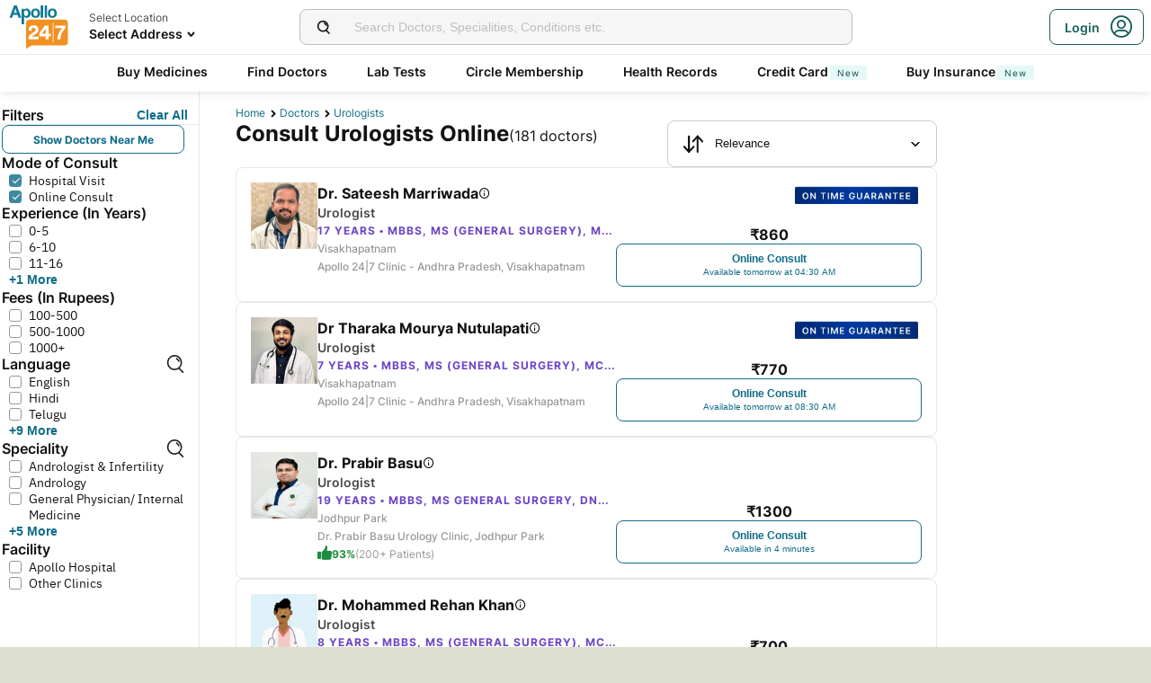

--- FILE ---
content_type: text/html; charset=utf-8
request_url: https://www.apollo247.com/specialties/urologists
body_size: 87579
content:
<!DOCTYPE html><html lang="en"><head><meta charSet="utf-8"/><meta charSet="utf-8"/><meta name="viewport" content="width=device-width, initial-scale=1, maximum-scale=1"/><link rel="preload" as="image" imageSrcSet="https://images.apollo247.in/images/icons/apollo247.svg?tr=q-80,w-100,dpr-1,c-at_max 100w, https://images.apollo247.in/images/icons/apollo247.svg?tr=q-80,w-100,dpr-2,c-at_max 200w, https://images.apollo247.in/images/icons/apollo247.svg?tr=q-80,w-100,dpr-3,c-at_max 300w, https://images.apollo247.in/images/icons/apollo247.svg?tr=q-80,w-100,dpr-4,c-at_max 400w, https://images.apollo247.in/images/icons/apollo247.svg?tr=q-80,w-100,dpr-5,c-at_max 500w, https://images.apollo247.in/images/icons/apollo247.svg?tr=q-80,w-100,dpr-6,c-at_max 600w" imageSizes="100px" fetchPriority="high"/><link rel="preload" as="image" href="https://images.apollo247.in/images/consult_home/icons/displayTag-1.png"/><link rel="preload" as="image" href="https://images.apollo247.in/doctors/a4f19789-5a13-4355-83a4-55948274892d-1741080181961.jpg?tr=w-74,c-at_max,f-auto,q=80,dpr-2"/><link rel="preload" as="image" href="https://images.apollo247.in/doctors/2a3f5a42-6512-44f6-9e46-d45d5d1cc7bb-1740837974107.jpg?tr=w-74,c-at_max,f-auto,q=80,dpr-2"/><link rel="stylesheet" href="https://www.apollo247.com/assets/production/web-patients-ssr-nextjs14/_next/static/css/e81308b2895d01e5.css" data-precedence="next"/><link rel="stylesheet" href="https://www.apollo247.com/assets/production/web-patients-ssr-nextjs14/_next/static/css/d2916e9ea99bcb4c.css" data-precedence="next"/><link rel="stylesheet" href="https://www.apollo247.com/assets/production/web-patients-ssr-nextjs14/_next/static/css/4300673e6b9e6482.css" data-precedence="next"/><link rel="stylesheet" href="https://www.apollo247.com/assets/production/web-patients-ssr-nextjs14/_next/static/css/b74d42da1f804f70.css" data-precedence="next"/><link rel="stylesheet" href="https://www.apollo247.com/assets/production/web-patients-ssr-nextjs14/_next/static/css/997113fd86573cb4.css" data-precedence="next"/><link rel="preload" href="https://www.apollo247.com/assets/production/web-patients-ssr-nextjs14/_next/static/chunks/webpack-9164c8d31ec09dfc.js" as="script" fetchPriority="low"/><script src="https://www.apollo247.com/assets/production/web-patients-ssr-nextjs14/_next/static/chunks/fd9d1056-3e9d62b3bc08c54e.js" async=""></script><script src="https://www.apollo247.com/assets/production/web-patients-ssr-nextjs14/_next/static/chunks/67864-a2a179d1ac8407ec.js" async=""></script><script src="https://www.apollo247.com/assets/production/web-patients-ssr-nextjs14/_next/static/chunks/main-app-59507ae90395bdc6.js" async=""></script><script src="https://maps.googleapis.com/maps/api/js?key=AIzaSyDaV26Qprrmj6p2PUcZZysDdbaABOPo67w&amp;libraries=places&amp;loading=async&amp;callback=maps_callback" defer="" async=""></script><meta http-equiv="Accept-CH" content="DPR, Width, Viewport-Width"/><meta name="theme-color" content="#fcb716"/><link rel="shortcut icon" href="/favicon.ico"/><title>Urology - Book Appointment Online with Urologists near you | Apollo 247</title><meta name="description" content="Urology - Book Appointment Online with top Urologists instantly. Get expert care for urinary tract infections, kidney stones, bladder control problems, etc. Trusted Urology doctors near you."/><meta name="robots" content="index,follow"/><link rel="canonical" href="https://www.apollo247.com/specialties/urologists"/><meta property="og:title" content="Urology - Book Appointment Online with Urologists near you | Apollo 247"/><meta property="og:description" content="Urology - Book Appointment Online with top Urologists instantly. Get expert care for urinary tract infections, kidney stones, bladder control problems, etc. Trusted Urology doctors near you."/><meta property="og:url" content="https://www.apollo247.com/urologists?device=desktop"/><meta property="og:site_name" content="Apollo 24|7"/><meta property="og:image" content="https://www.apollo247.com/online-doctor-consultation.jpg"/><meta name="twitter:card" content="summary_large_image"/><meta name="twitter:title" content="Urology - Book Appointment Online with Urologists near you | Apollo 247"/><meta name="twitter:description" content="Urology - Book Appointment Online with top Urologists instantly. Get expert care for urinary tract infections, kidney stones, bladder control problems, etc. Trusted Urology doctors near you."/><meta name="twitter:image" content="https://www.apollo247.com/online-doctor-consultation.jpg"/><style id="critical-css">/* Steps to generate critical css

1.go to https://www.sitelocity.com/critical-path-css-generator
2.Provide the website link in the search box.
3.Generate the critial css
4.Replace the below content with new css.

SPECIALITIES CSS
*/

@charset 'UTF-8';
@font-face {
  font-family: icomoon;
  src: url(https://images.apollo247.in/production/web-patients-ssr/_next/static/media/icomoon.c5b50820e96c1d3f5f13c03d1a1168a7.eot);
  src: url(https://images.apollo247.in/production/web-patients-ssr/_next/static/media/icomoon.c5b50820e96c1d3f5f13c03d1a1168a7.eot#iefix)
      format("embedded-opentype"),
    url(https://images.apollo247.in/production/web-patients-ssr/_next/static/media/icomoon.32de78b09bda5448450c05d42bf95103.ttf)
      format("truetype"),
    url(https://images.apollo247.in/production/web-patients-ssr/_next/static/media/icomoon.120636a6ce1ebca2c2c48e850540b4ec.woff)
      format("woff"),
    url(https://images.apollo247.in/production/web-patients-ssr/_next/static/media/icomoon.38ed806bd50b88251fa980992a12b5c3.svg#icomoon)
      format("svg");
  font-weight: 400;
  font-style: normal;
  font-display: swap;
}
[class^="icon-"] {
  font-family: icomoon !important;
  speak: never;
  font-style: normal;
  font-weight: 400;
  font-variant: normal;
  text-transform: none;
  font-size: 24px;
  line-height: 1;
  letter-spacing: 0;
  -webkit-font-feature-settings: "liga";
  -moz-font-feature-settings: "liga=1";
  -moz-font-feature-settings: "liga";
  -ms-font-feature-settings: "liga" 1;
  font-feature-settings: "liga", normal, "dlig";
  -webkit-font-variant-ligatures: discretionary-ligatures;
  -moz-font-variant-ligatures: discretionary-ligatures;
  font-variant-ligatures: discretionary-ligatures;
  -webkit-font-smoothing: antialiased;
  -moz-osx-font-smoothing: grayscale;
}
.icon-ic_back_white .path1:before {
  content: "\ee3b";
  color: #000;
}
*,
:after,
:before {
  margin: 0;
  padding: 0;
  -webkit-box-sizing: border-box;
  -moz-box-sizing: border-box;
  box-sizing: border-box;
}
body,
html {
  height: 100%;
  width: 100%;
}
body {
  font-size: 14px;
  font-family: ibm_plex_sansregular;
  background: #dcdfce;
  color: #02475b;
}
a {
  text-decoration: none;
  color: inherit;
  outline: 0;
}
ol,
ul {
  margin: 0;
  padding: 0;
  list-style: none;
}
p {
  font-weight: 400;
}
#__next {
  height: 100%;
}
::-webkit-scrollbar {
  width: 6px;
  height: 6px;
}
::-webkit-scrollbar-track {
  background: #f1f1f1;
}
::-webkit-scrollbar-thumb {
  background: #ccc;
}
@font-face {
  font-family: ibm_plex_sansregular;
  src: url(https://images.apollo247.in/production/web-patients-ssr/_next/static/media/ibmplexsans-regular-webfont.27a6fdf3a0fec6f80e2f06e0a6b2b5a7.woff2)
      format("woff2"),
    url(https://images.apollo247.in/production/web-patients-ssr/_next/static/media/ibmplexsans-regular-webfont.07f613cb0d783b9ee5bbe9809527cd47.woff)
      format("woff"),
    url(https://images.apollo247.in/production/web-patients-ssr/_next/static/media/ibmplexsans-regular-webfont.563eaeeed8506f27859b8b7f2d852a8e.svg#ibm_plex_sansregular)
      format("svg");
  font-weight: 400;
  font-style: normal;
  font-display: swap;
}
</style><script src="https://www.apollo247.com/assets/production/web-patients-ssr-nextjs14/_next/static/chunks/polyfills-c67a75d1b6f99dc8.js" noModule=""></script></head><body class=""><noscript><iframe src="https://www.googletagmanager.com/ns.html?id=GTM-595G3WM5" height="0" width="0" style="display:none;visibility:hidden"></iframe></noscript><link rel="stylesheet" href="https://cdnjs.cloudflare.com/ajax/libs/slick-carousel/1.6.0/slick.min.css"/><link rel="stylesheet" href="https://cdnjs.cloudflare.com/ajax/libs/slick-carousel/1.6.0/slick-theme.min.css"/><link rel="preload" as="image"/><script class="structured-data-list" type="application/ld+json">{"@context":"https://schema.org/","@type":"BreadcrumbList","itemListElement":[{"@type":"ListItem","position":1,"name":"Home","item":"https://www.apollo247.com/"},{"@type":"ListItem","position":2,"name":"Doctors","item":"https://www.apollo247.com/specialties"},{"@type":"ListItem","position":3,"name":"urologists","item":"https://www.apollo247.com"}]}</script><script class="structured-data-list" type="application/ld+json">{"@context":"https://schema.org","@type":"FAQPage","mainEntity":[{"@type":"Question","name":"Can a urologist treat piles?","acceptedAnswer":{"@type":"Answer","text":"Piles, or hemorrhoids, are primarily treated by proctologists or colorectal surgeons rather than urologists. Urologists specialise in the urinary tract and male reproductive organs, focusing on diseases affecting these areas. Although piles are located in a region adjacent to where urologists operate, they typically do not treat this condition as it falls outside their realm of expertise."}},{"@type":"Question","name":"What is the duty of a urologist?","acceptedAnswer":{"@type":"Answer","text":"A urologist's duty encompasses diagnosing, treating, and managing disorders related to the urinary tracts of both genders and the male reproductive system. This involves a variety of conditions such as urinary tract infections, kidney stones, bladder issues, prostate problems, and reproductive issues in men. They perform both surgical and non-surgical treatments, including the management of cancer in urological organs, urinary incontinence, and erectile dysfunction."}},{"@type":"Question","name":"Is urology surgery painful?","acceptedAnswer":{"@type":"Answer","text":"Like any surgery, urology surgeries can involve discomfort and pain, but the extent varies depending on the specific procedure. Modern surgical techniques, including minimally invasive methods like laparoscopy, have significantly reduced pain and recovery time. Effective pain management strategies, including medications and nerve blocks, are commonly employed to ensure patients are as comfortable as possible during recovery."}},{"@type":"Question","name":" How often should a healthy person urinate?","acceptedAnswer":{"@type":"Answer","text":"Healthy individuals typically urinate four to eight times a day. More frequent urination or waking up at night to urinate (nocturia) may indicate an underlying health issue or excessive fluid intake before bedtime. If you experience significant changes in your urination habits, it's best to consult a urologist."}},{"@type":"Question","name":"What are the symptoms of a urinary tract infection (UTI)?","acceptedAnswer":{"@type":"Answer","text":"Common symptoms of a UTI include a burning sensation or pain while urinating, frequent and intense urge to urinate, passing small amounts of urine, cloudy or strong-smelling urine, and pelvic pain (in women). In some cases, UTIs may also cause fever, chills, and back pain."}},{"@type":"Question","name":" When should I start prostate cancer screening?","acceptedAnswer":{"@type":"Answer","text":"Most men should start prostate cancer screening at age 50. However, if you have a family history of prostate cancer or are at increased risk, your urologist may recommend starting screening at age 40. It's essential to discuss your individual risk factors and concerns with your urologist to determine the best screening plan for you."}},{"@type":"Question","name":"Can a urologist cure STD?","acceptedAnswer":{"@type":"Answer","text":"Urologists can diagnose, treat, and manage sexually transmitted diseases (STDs) that affect the urinary tract and male reproductive system, such as chlamydia, gonorrhoea, and trichomoniasis. They offer both medical treatments and advice on prevention. However, for comprehensive management of STDs, especially those affecting other body systems, collaboration with other specialists like gynaecologists or infectious disease experts may be recommended."}},{"@type":"Question","name":"How can I maintain good urological health?","acceptedAnswer":{"@type":"Answer","text":"To maintain good urological health, adopt a healthy lifestyle that includes regular exercise, maintaining a healthy weight, avoiding tobacco, and limiting alcohol and caffeine consumption. Staying hydrated and avoiding foods that act as diuretics can also help prevent urological problems such as kidney stones and UTIs."}},{"@type":"Question","name":"What should I do if I experience blood in my urine?","acceptedAnswer":{"@type":"Answer","text":"If you notice blood in your urine, it's crucial to seek medical attention promptly. While blood in the urine can sometimes result from an infection, it may also indicate a more serious underlying condition. Consult your family doctor or a urologist to determine the cause and appropriate treatment."}},{"@type":"Question","name":"How can I address sexual dysfunction?","acceptedAnswer":{"@type":"Answer","text":"Sexual dysfunction, such as difficulty achieving or maintaining an erection, can often be treated with oral medications. If these prove ineffective, your urologist may recommend other options such as injections, vacuum devices, or surgical interventions. A consultation with a urologist is essential to determine the most suitable treatment for your specific situation."}}]}</script><script class="structured-data-list" type="application/ld+json">{"@context":"https://schema.org","@type":"LocalBusiness","name":"Consult Urologists Online","image":"","address":{"@type":"PostalAddress","addressLocality":"","addressRegion":"India"},"aggregateRating":{"@type":"AggregateRating","bestRating":100,"ratingCount":24,"ratingValue":92.55361050328227,"worstRating":0}}</script><main class="RevampedContainer_contentSection__5jhcr   
        
        RevampedContainer_hideSearch__MXmAi
        
        "><header class="HeaderNew_header__udy_w  " id="fixedHeaderCT"><div class="HeaderNew_headerContent__Y99H1"><div class="HeaderNew_headerTop__tz04l"><div class="HeaderNew_headerTopLeft__tGN7M"><div class="HeaderNew_logoWrapper__rY8XI"><a title="Home" class="HeaderNew_logoOnly__0oTah" href="/"><img srcSet="https://images.apollo247.in/images/icons/apollo247.svg?tr=q-80,w-100,dpr-1,c-at_max 100w, https://images.apollo247.in/images/icons/apollo247.svg?tr=q-80,w-100,dpr-2,c-at_max 200w, https://images.apollo247.in/images/icons/apollo247.svg?tr=q-80,w-100,dpr-3,c-at_max 300w, https://images.apollo247.in/images/icons/apollo247.svg?tr=q-80,w-100,dpr-4,c-at_max 400w, https://images.apollo247.in/images/icons/apollo247.svg?tr=q-80,w-100,dpr-5,c-at_max 500w, https://images.apollo247.in/images/icons/apollo247.svg?tr=q-80,w-100,dpr-6,c-at_max 600w" src="https://images.apollo247.in/images/icons/apollo247.svg?tr=q-80,w-100,dpr-2,c-at_max 200w" sizes="100px" alt="Online Doctor Consultation &amp; Medicines" title="Online Doctor Consultation &amp; Medicines" width="70" height="50" loading="eager" fetchPriority="high" class="Kh Jh "/></a></div></div><div class="HeaderNew_search__WX_Xg"><div class="J
       
         HeaderNew_searchInput__LW06M
           
         e_
      "><div class="M"><span class="__ a_"><img srcSet="https://images.apollo247.in/images/ic_search_new.svg?tr=q-80,w-50,dpr-1,c-at_max 50w, https://images.apollo247.in/images/ic_search_new.svg?tr=q-80,w-50,dpr-2,c-at_max 100w, https://images.apollo247.in/images/ic_search_new.svg?tr=q-80,w-50,dpr-3,c-at_max 150w, https://images.apollo247.in/images/ic_search_new.svg?tr=q-80,w-50,dpr-4,c-at_max 200w, https://images.apollo247.in/images/ic_search_new.svg?tr=q-80,w-50,dpr-5,c-at_max 250w, https://images.apollo247.in/images/ic_search_new.svg?tr=q-80,w-50,dpr-6,c-at_max 300w" src="" sizes="50px" alt="Search" width="28" height="28" loading="lazy" fetchPriority="low" class="Kh Jh "/></span><input placeholder="Search for lab tests" title="Search" class=" 
         
        Q
        
        "/></div><div class="S"></div></div></div><div class="HeaderNew_headerTopRight__EBkdw "><ul class="HeaderNew_IconNavigationList__7rDIp"><li><!--$--><div id="loginPopup" title="Login/SignUp"><span class="HeaderNew_icon__hUcmn HeaderNew_userIcon__8ZXkS HeaderNew_onlyMweb__6X6lE icon-userIcon"></span><div class="HeaderNew_loginCta__YoPF0 HeaderNew_onlyDesktop__F_0qk"><span class="HeaderNew_loginCTATxt__nYlvD">Login</span><span class="HeaderNew_icon__hUcmn HeaderNew_userIcon__8ZXkS icon-userIcon"></span></div></div><!--/$--></li></ul></div></div><div class="HeaderNew_headerBottom__wB_KV  HeaderNew_secondarySearchEnable__wHBw_"><div class="NavigationNew_navigation__Sdkqa"><ul class="Th NavigationNew_HeaderNavigation__7IleR "><li class="Uh  "><a href="https://www.apollopharmacy.in">Buy Medicines</a></li><li class="Uh  "><a href="/specialties">Find Doctors</a></li><li class="Uh  "><a href="/lab-tests">Lab Tests</a></li><li class="Uh  "><a href="/circle-landing">Circle Membership</a></li><li class="Uh  "><a href="/guest-health-records">Health Records</a></li><li class="Uh  "><a href="/apollo-sbi-credit-card?utm_source=apollopharmacy&amp;utm_medium=navbar">Credit Card<div class="ml 
      rl
      vl
      Hl
      nl
      
      Vh 
      
      " style="font-weight:400;border-radius:0;height:undefined;padding:undefined;filter:undefined">New</div></a></li><li class="Uh  "><a href="https://apollo247insurance.com/health-insurance">Buy Insurance<div class="ml 
      rl
      vl
      Hl
      nl
      
      Vh 
      
      " style="font-weight:400;border-radius:0;height:undefined;padding:undefined;filter:undefined">New</div></a></li></ul></div><div id="webengageNotificationContainer"></div></div></div></header><div id="mainContainerCT" class="DoctorList_containerNew__qOTqR DoctorList_contentContainer__uZHJm"><div class="DoctorList_mainContent__URif4"><div class="DoctorList_leftSection__aMkby"><!--$!--><template data-dgst="NEXT_DYNAMIC_NO_SSR_CODE"></template><!--/$--></div><div class="DoctorList_rightSection__p9znK"><div class="DoctorList_breadcrumbs__mVfkz"><a href="/" class="j
              n
              DoctorList_breadCrumb__UCjQO
                m ">Home</a><a href="/specialties" class="j
              n
              DoctorList_breadCrumb__UCjQO
                m ">Doctors</a><a href="" class="j
              n
              DoctorList_breadCrumb__UCjQO
              k   ">urologists</a></div><div class="MobileFilter_openFilter__bn7xY"><div class="MobileFilter_sortChip__z20QS"><p class="Kd Dd
      
      
      
      ">Relevance</p><img srcSet="https://images.apollo247.in/images/down_arrow.svg?tr=q-80,w-50,dpr-1,c-at_max 50w, https://images.apollo247.in/images/down_arrow.svg?tr=q-80,w-50,dpr-2,c-at_max 100w, https://images.apollo247.in/images/down_arrow.svg?tr=q-80,w-50,dpr-3,c-at_max 150w, https://images.apollo247.in/images/down_arrow.svg?tr=q-80,w-50,dpr-4,c-at_max 200w, https://images.apollo247.in/images/down_arrow.svg?tr=q-80,w-50,dpr-5,c-at_max 250w, https://images.apollo247.in/images/down_arrow.svg?tr=q-80,w-50,dpr-6,c-at_max 300w" src="" sizes="50px" alt="down_arrow" width="12" loading="lazy" fetchPriority="low" class="Kh Jh "/></div><div class="if   MobileFilter_openFilterOption__8s_JJ"><div class="jf"><img srcSet="https://images.apollo247.in/images/doctor-listing/filter.png?tr=q-80,f-webp,w-50,dpr-1,c-at_max 50w, https://images.apollo247.in/images/doctor-listing/filter.png?tr=q-80,f-webp,w-50,dpr-2,c-at_max 100w, https://images.apollo247.in/images/doctor-listing/filter.png?tr=q-80,f-webp,w-50,dpr-3,c-at_max 150w, https://images.apollo247.in/images/doctor-listing/filter.png?tr=q-80,f-webp,w-50,dpr-4,c-at_max 200w, https://images.apollo247.in/images/doctor-listing/filter.png?tr=q-80,f-webp,w-50,dpr-5,c-at_max 250w, https://images.apollo247.in/images/doctor-listing/filter.png?tr=q-80,f-webp,w-50,dpr-6,c-at_max 300w" src="" sizes="50px" alt="image Placeholder" width="20" height="20" loading="lazy" fetchPriority="low" class="Kh Jh "/></div>Filter</div></div><div class="DoctorList_doctorsNearMe__wqePb"><span class="Filters_doctorsNearMe__o1h0A Filters_hidden__S3LoB">Show Doctors Near Me</span></div><div class="Header_headerContainer__jyKsC"><div class="Header_row__5aWpw"><h1 class="Ed Dd
      Header_pageHeader__3YNbR
      
      
      ">Consult Urologists Online<!-- --> <span class="Header_count__bJpMY">(<!-- -->181<!-- --> doctors)</span></h1><div class="Q_
        
         Header_sortSelect__gbwho 
         
         
         " data-headlessui-state=""><button class="S_  W_" id="headlessui-listbox-button-:Rqa8kraqqqbla:" type="button" aria-haspopup="listbox" aria-expanded="false" data-headlessui-state=""><span class="Y_"><img srcSet="https://images.apollo247.in/images/hospital-listing/sort.svg?tr=q-80,w-50,dpr-1,c-at_max 50w, https://images.apollo247.in/images/hospital-listing/sort.svg?tr=q-80,w-50,dpr-2,c-at_max 100w, https://images.apollo247.in/images/hospital-listing/sort.svg?tr=q-80,w-50,dpr-3,c-at_max 150w, https://images.apollo247.in/images/hospital-listing/sort.svg?tr=q-80,w-50,dpr-4,c-at_max 200w, https://images.apollo247.in/images/hospital-listing/sort.svg?tr=q-80,w-50,dpr-5,c-at_max 250w, https://images.apollo247.in/images/hospital-listing/sort.svg?tr=q-80,w-50,dpr-6,c-at_max 300w" src="" sizes="50px" alt="Sort" width="24" height="24" loading="lazy" fetchPriority="low" class="Kh Jh "/></span>Relevance</button></div></div></div><div class="List_doctorList__H0eu4"><a class="DoctorCard_doctorCard__1agPm 
          
          DoctorCard_pt50__xh13t" href="/doctors/dr-sateesh-marriwada-a4f19789-5a13-4355-83a4-55948274892d?source=Listing_Page" title="Dr. Sateesh Marriwada"><div class="DoctorCard_recommendationTagContainer__e_l5n"><div class="TagStyles_tagsContainer__0oz2p"><div class="TagStyles_tag__aS4d6 TagStyles_imageContainer__vPz_o"><div class="TagStyles_tagImage__EtIqf"><img alt="IMAGE" src="https://images.apollo247.in/images/consult_home/icons/displayTag-1.png"/></div></div></div></div><div class="DoctorCard_doctorInfo__i_vt5"><div class="DoctorCard_images__DlFGT"><img src="https://images.apollo247.in/doctors/a4f19789-5a13-4355-83a4-55948274892d-1741080181961.jpg?tr=w-74,c-at_max,f-auto,q=80,dpr-2" alt="Dr. Sateesh Marriwada, Urologist" width="74" height="74" title="Dr. Sateesh Marriwada, Urologist" class="DoctorCard_doctorImage___hWDi"/></div><div class="DoctorCard_doctorDetails__mqW6P"><h2 class="Fd Dd
      DoctorCard_displayName__sBAbt
      
      Qd
      Xd">Dr. Sateesh Marriwada<button class="DoctorCard_infoIcon__6aVqP"><span class="icon-upgrade-icon"></span></button></h2><p class="Kd Dd
      DoctorCard_specialty__sBcvO
      
      Rd
      Zd">Urologist</p><p class="Kd Dd
      DoctorCard_experience__0rcqi
      
      Sd
      Xd">17<!-- --> Years • <!-- -->MBBS, MS (General Surgery), Mch ( Genito Urinary Surgery)</p><p class="Kd Dd
      DoctorCard_location__aW___
      
      Sd
      Zd"> <!-- -->Visakhapatnam</p><p class="Kd Dd
      DoctorCard_location__aW___
      
      Sd
      Zd">Apollo 24|7 Clinic - Andhra Pradesh, Visakhapatnam</p></div></div><div class="DoctorCard_buttons__wI3lk"><div class="DoctorCard_buttonWrapper__N_Rm8"><div class="DoctorCard_pricing__Qk_Hu"><p class="Kd Dd
      DoctorCard_fees__8IaE8
      
      Qd
      Xd">₹<!-- -->860</p></div><button class="l_
      
      
      DoctorCard_button__TJ5jc
      n_
      v_ 
      " value="bookVideoConsult" aria-label="Button"><span><span class="DoctorCard_button_title__2HsJ7">Online Consult</span><span class="DoctorCard_availability__HDJtI">Available tomorrow at 04:30 AM</span></span></button></div></div><script class="structured-data-list" type="application/ld+json">{"@context":"https://schema.org","@type":"Physician","name":"Dr. Sateesh Marriwada","medicalSpecialty":"Urologist","description":"Dr. Sateesh Marriwada is a Urologist with 17 Years of Experience. He is affiliated with Apollo 24|7 Clinic - Andhra Pradesh, Visakhapatnam in Visakhapatnam. Dr. Sateesh Marriwada holds MBBS, MS (General Surgery), Mch ( Genito Urinary Surgery). He can treat a wide range of Urology conditions like Stress incontinence, Urogenital Sinus, Bladder stones, Buried Penis, Circumcision, Retrograde ejaculation, Bladder Control, Low sperm count, Androgen Deficiency Low Testosterone, Urethral stricture, Benign Prostatic Enlargement BPH, Ureterocele, Urethral Stricture in Men, Hypospadias, Male Incontinence, Cystitis, Frequent Urination, Elevated PSA, Undescended Testicles, Infertility in Men, Overactive Bladder, Urinary Tract Infections, Female Incontinence, Male hypogonadism, Urinary Retention, Retractile testicle, Erectile Dysfunction, Blood in urine hematuria, Azoospermia, Interstitial cystitis, Hematuria, Urethral Strictures, Benign prostatic hyperplasia, Urinary Incontinence, Urinary tract infection, Kidney stones, Orchitis, Urologic congenitalism transitional urology, Peyronies Disease's, Penis Enlargement, Penis Pain, Premature Ejaculation, Kidney Stone, Nephrolithiasis, Obstruction While Urinating, Sex Counselling, Sex Education, Sex Fitness Check Up, Lithotripsy, Litotripsia, Sexual Weakness, Loss Of Libido, Male Sexual Dysfunction Treatment, Male Sexual Problems, Masturbation Addiction, Men S Health, Testicular, Testicular Torsion, Azoospermia Treatment, Benign Prostatic Hypertrophy, Blood In Semen, Blood In Urine, Blood In Urine Hematuria Treatment, Treatment For Uti Urinary Tract Infection, Treatment Of Erectile Dysfunction, Urinary Tract Infection Uti, Urinary Tract Obstruction, urinary-tract-problems, Urinary Tract Stone, Urine Infection, Urine Stone, Urology Consultation, uti, Genital Soresv, Genital Injury, Foreskin Tight, Erection Problems, Enlarged Prostate, Diabetes Induced Erectile Dysfunction, Delayed Ejaculation, and more. He speaks English,Hindi,Malayalam,Telugu. Book a Online Consult with Dr. Sateesh Marriwada with Apollo now. Dr. Sateesh Marriwada has over 17 years of experience as a Urologist at Apollo 24|7 Clinic - Andhra Pradesh, Visakhapatnam.","priceRange":860,"image":"https://images.apollo247.in/doctor-cover/a4f19789-5a13-4355-83a4-55948274892d-1741080527673.jpg","url":"https://www.apollo247.com/doctors/dr-sateesh-marriwada-a4f19789-5a13-4355-83a4-55948274892d","address":{"@type":"PostalAddress","addressLocality":"Visakhapatnam","streetAddress":"","addressRegion":"Andhra Pradesh"},"geo":{"@type":"geoCoordinates","latitude":"17.715863","longitude":"83.307039"},"hasMap":{"@type":"Map","url":"http://maps.google.com/maps?f=d&daddr=17.715863,83.307039&hl=en"},"makesOffer":{"@type":"Offer","name":[null,null,null,null,null,null,null,null,null,null,null,null,null,null,null,null,null,null,null,null,null,null,null,null,null,null,null,null,null,null,null,null,null,null,null,null,null,null,null,null,null,null,null,null,null,null,null,null,null,null,null,null,null,null,null,null,null,null,null,null,null,null,null,null,null,null,null,null,null,null,null,null,null,null,null,null,null,null,null,null]},"aggregateRating":{}}</script></a><a class="DoctorCard_doctorCard__1agPm 
          
          DoctorCard_pt50__xh13t" href="/doctors/dr-tharaka-mourya-nutulapati-2a3f5a42-6512-44f6-9e46-d45d5d1cc7bb?source=Listing_Page" title="Dr Tharaka Mourya Nutulapati"><div class="DoctorCard_recommendationTagContainer__e_l5n"><div class="TagStyles_tagsContainer__0oz2p"><div class="TagStyles_tag__aS4d6 TagStyles_imageContainer__vPz_o"><div class="TagStyles_tagImage__EtIqf"><img alt="IMAGE" src="https://images.apollo247.in/images/consult_home/icons/displayTag-1.png"/></div></div></div></div><div class="DoctorCard_doctorInfo__i_vt5"><div class="DoctorCard_images__DlFGT"><img src="https://images.apollo247.in/doctors/2a3f5a42-6512-44f6-9e46-d45d5d1cc7bb-1740837974107.jpg?tr=w-74,c-at_max,f-auto,q=80,dpr-2" alt="Dr Tharaka Mourya Nutulapati, Urologist" width="74" height="74" title="Dr Tharaka Mourya Nutulapati, Urologist" class="DoctorCard_doctorImage___hWDi"/></div><div class="DoctorCard_doctorDetails__mqW6P"><h2 class="Fd Dd
      DoctorCard_displayName__sBAbt
      
      Qd
      Xd">Dr Tharaka Mourya Nutulapati<button class="DoctorCard_infoIcon__6aVqP"><span class="icon-upgrade-icon"></span></button></h2><p class="Kd Dd
      DoctorCard_specialty__sBcvO
      
      Rd
      Zd">Urologist</p><p class="Kd Dd
      DoctorCard_experience__0rcqi
      
      Sd
      Xd">7<!-- --> Years • <!-- -->MBBS, MS (General Surgery), Mch ( Urology)</p><p class="Kd Dd
      DoctorCard_location__aW___
      
      Sd
      Zd"> <!-- -->Visakhapatnam</p><p class="Kd Dd
      DoctorCard_location__aW___
      
      Sd
      Zd">Apollo 24|7 Clinic - Andhra Pradesh, Visakhapatnam</p></div></div><div class="DoctorCard_buttons__wI3lk"><div class="DoctorCard_buttonWrapper__N_Rm8"><div class="DoctorCard_pricing__Qk_Hu"><p class="Kd Dd
      DoctorCard_fees__8IaE8
      
      Qd
      Xd">₹<!-- -->770</p></div><button class="l_
      
      
      DoctorCard_button__TJ5jc
      n_
      v_ 
      " value="bookVideoConsult" aria-label="Button"><span><span class="DoctorCard_button_title__2HsJ7">Online Consult</span><span class="DoctorCard_availability__HDJtI">Available tomorrow at 08:30 AM</span></span></button></div></div><script class="structured-data-list" type="application/ld+json">{"@context":"https://schema.org","@type":"Physician","name":"Dr Tharaka Mourya Nutulapati","medicalSpecialty":"Urologist","description":"Dr Tharaka Mourya Nutulapati is a Urologist with 7 Years of Experience. He is affiliated with Apollo 24|7 Clinic - Andhra Pradesh, Visakhapatnam in Visakhapatnam. Dr Tharaka Mourya Nutulapati holds MBBS, MS (General Surgery), Mch ( Urology). He can treat a wide range of Urology conditions like Stress incontinence, Urogenital Sinus, Bladder stones, Buried Penis, Circumcision, Retrograde ejaculation, Bladder Control, Low sperm count, Androgen Deficiency Low Testosterone, Urethral stricture, Benign Prostatic Enlargement BPH, Ureterocele, Urethral Stricture in Men, Hypospadias, Male Incontinence, Cystitis, Frequent Urination, Elevated PSA, Undescended Testicles, Infertility in Men, Overactive Bladder, Urinary Tract Infections, Female Incontinence, Male hypogonadism, Urinary Retention, Retractile testicle, Erectile Dysfunction, Blood in urine hematuria, Azoospermia, Interstitial cystitis, Hematuria, Urethral Strictures, Benign prostatic hyperplasia, Urinary Incontinence, Urinary tract infection, Kidney stones, Orchitis, Urologic congenitalism transitional urology, Peyronies Disease's, Penis Enlargement, Penis Pain, Premature Ejaculation, Kidney Stone, Nephrolithiasis, Obstruction While Urinating, Sex Counselling, Sex Education, Sex Fitness Check Up, Lithotripsy, Litotripsia, Sexual Weakness, Loss Of Libido, Male Sexual Dysfunction Treatment, Male Sexual Problems, Masturbation Addiction, Men S Health, Testicular, Testicular Torsion, Azoospermia Treatment, Benign Prostatic Hypertrophy, Blood In Semen, Blood In Urine, Blood In Urine Hematuria Treatment, Treatment For Uti Urinary Tract Infection, Treatment Of Erectile Dysfunction, Urinary Tract Infection Uti, Urinary Tract Obstruction, urinary-tract-problems, Urinary Tract Stone, Urine Infection, Urine Stone, Urology Consultation, uti, Genital Soresv, Genital Injury, Foreskin Tight, Erection Problems, Enlarged Prostate, Diabetes Induced Erectile Dysfunction, Delayed Ejaculation, and more. He speaks English,Tamil,Telugu,Hindi. Book a Online Consult with Dr Tharaka Mourya Nutulapati with Apollo now. Dr Tharaka Mourya Nutulapati has over 7 years of experience as a Urologist at Apollo 24|7 Clinic - Andhra Pradesh, Visakhapatnam.","priceRange":770,"image":"https://images.apollo247.in/doctor-cover/2a3f5a42-6512-44f6-9e46-d45d5d1cc7bb-1740838081301.jpg","url":"https://www.apollo247.com/doctors/dr-tharaka-mourya-nutulapati-2a3f5a42-6512-44f6-9e46-d45d5d1cc7bb","address":{"@type":"PostalAddress","addressLocality":"Visakhapatnam","streetAddress":"","addressRegion":"Andhra Pradesh"},"geo":{"@type":"geoCoordinates","latitude":"17.715863","longitude":"83.307039"},"hasMap":{"@type":"Map","url":"http://maps.google.com/maps?f=d&daddr=17.715863,83.307039&hl=en"},"makesOffer":{"@type":"Offer","name":[null,null,null,null,null,null,null,null,null,null,null,null,null,null,null,null,null,null,null,null,null,null,null,null,null,null,null,null,null,null,null,null,null,null,null,null,null,null,null,null,null,null,null,null,null,null,null,null,null,null,null,null,null,null,null,null,null,null,null,null,null,null,null,null,null,null,null,null,null,null,null,null,null,null,null,null,null,null,null,null]},"aggregateRating":{}}</script></a><a class="DoctorCard_doctorCard__1agPm 
          
          false" href="/doctors/dr-prabir-basu-9aaaa878-600b-475e-b8f7-19b56821fbf0?source=Listing_Page" title="Dr. Prabir Basu"><div class="DoctorCard_doctorInfo__i_vt5"><div class="DoctorCard_images__DlFGT"><img srcSet="https://images.apollo247.in/doctors/9aaaa878-600b-475e-b8f7-19b56821fbf0-1722338073313.jpg?tr=q-80,f-auto,w-100,dpr-1,c-at_max 100w, https://images.apollo247.in/doctors/9aaaa878-600b-475e-b8f7-19b56821fbf0-1722338073313.jpg?tr=q-80,f-auto,w-100,dpr-2,c-at_max 200w, https://images.apollo247.in/doctors/9aaaa878-600b-475e-b8f7-19b56821fbf0-1722338073313.jpg?tr=q-80,f-auto,w-100,dpr-3,c-at_max 300w, https://images.apollo247.in/doctors/9aaaa878-600b-475e-b8f7-19b56821fbf0-1722338073313.jpg?tr=q-80,f-auto,w-100,dpr-4,c-at_max 400w, https://images.apollo247.in/doctors/9aaaa878-600b-475e-b8f7-19b56821fbf0-1722338073313.jpg?tr=q-80,f-auto,w-100,dpr-5,c-at_max 500w, https://images.apollo247.in/doctors/9aaaa878-600b-475e-b8f7-19b56821fbf0-1722338073313.jpg?tr=q-80,f-auto,w-100,dpr-6,c-at_max 600w" src="" sizes="100px" alt="Dr. Prabir Basu, Urologist" title="Dr. Prabir Basu, Urologist" width="74" height="74" loading="lazy" fetchPriority="low" class="Kh Jh DoctorCard_doctorImage___hWDi"/></div><div class="DoctorCard_doctorDetails__mqW6P"><h2 class="Fd Dd
      DoctorCard_displayName__sBAbt
      
      Qd
      Xd">Dr. Prabir Basu<button class="DoctorCard_infoIcon__6aVqP"><span class="icon-upgrade-icon"></span></button></h2><p class="Kd Dd
      DoctorCard_specialty__sBcvO
      
      Rd
      Zd">Urologist</p><p class="Kd Dd
      DoctorCard_experience__0rcqi
      
      Sd
      Xd">19<!-- --> Years • <!-- -->MBBS, MS General Surgery, DNB Genito-Urinary Surgery</p><p class="Kd Dd
      DoctorCard_location__aW___
      
      Sd
      Zd"> <!-- -->Jodhpur Park</p><p class="Kd Dd
      DoctorCard_location__aW___
      
      Sd
      Zd">Dr. Prabir Basu urology clinic, Jodhpur Park</p><div class="DoctorCard_doctorRecommendation__aWtV5"><img srcSet="https://images.apollo247.in/images/doctor-profile/greenThumbsUp.png?tr=q-80,f-webp,w-50,dpr-1,c-at_max 50w, https://images.apollo247.in/images/doctor-profile/greenThumbsUp.png?tr=q-80,f-webp,w-50,dpr-2,c-at_max 100w, https://images.apollo247.in/images/doctor-profile/greenThumbsUp.png?tr=q-80,f-webp,w-50,dpr-3,c-at_max 150w, https://images.apollo247.in/images/doctor-profile/greenThumbsUp.png?tr=q-80,f-webp,w-50,dpr-4,c-at_max 200w, https://images.apollo247.in/images/doctor-profile/greenThumbsUp.png?tr=q-80,f-webp,w-50,dpr-5,c-at_max 250w, https://images.apollo247.in/images/doctor-profile/greenThumbsUp.png?tr=q-80,f-webp,w-50,dpr-6,c-at_max 300w" src="" sizes="50px" alt="recommendation" title="recommendation" width="16" height="16" loading="lazy" fetchPriority="low" class="Kh Jh DoctorCard_recommendationImg__HVTKB"/><p class="Kd Dd
      DoctorCard_rating__dgCR2
      
      Sd
      Xd">93%</p> <p class="Kd Dd
      DoctorCard_count__jAo_7
      
      Sd
      ">(200+ Patients)</p></div></div></div><div class="DoctorCard_buttons__wI3lk"><div class="DoctorCard_buttonWrapper__N_Rm8"><div class="DoctorCard_pricing__Qk_Hu"><p class="Kd Dd
      DoctorCard_fees__8IaE8
      
      Qd
      Xd">₹<!-- -->1300</p></div><button class="l_
      
      
      DoctorCard_button__TJ5jc
      n_
      v_ 
      " value="bookVideoConsult" aria-label="Button"><span><span class="DoctorCard_button_title__2HsJ7">Online Consult</span><span class="DoctorCard_availability__HDJtI">Available in 4 minutes</span></span></button></div></div><script class="structured-data-list" type="application/ld+json">{"@context":"https://schema.org","@type":"Physician","name":"Dr. Prabir Basu","medicalSpecialty":"Urologist","description":"Dr. Prabir Basu is a Urologist with 19 Years of Experience. He is affiliated with Dr. Prabir Basu urology clinic, Jodhpur Park in Jodhpur Park. Dr. Prabir Basu holds MBBS, MS General Surgery, DNB Genito-Urinary Surgery. He speaks English,Hindi,Bengali. Book a Online Consult with Dr. Prabir Basu with Apollo now. 210+ patients recommended Dr. Prabir Basu with a recommendation score of 93. Dr. Prabir Basu has over 19 years of experience as a Urologist at Dr. Prabir Basu urology clinic, Jodhpur Park.","priceRange":1300,"image":"https://images.apollo247.in/doctor-cover/9aaaa878-600b-475e-b8f7-19b56821fbf0-1722338125256.jpg","url":"https://www.apollo247.com/doctors/dr-prabir-basu-9aaaa878-600b-475e-b8f7-19b56821fbf0","address":{"@type":"PostalAddress","addressLocality":"Jodhpur Park","streetAddress":"","addressRegion":"Kolkata"},"geo":{"@type":"geoCoordinates","latitude":"22.5034","longitude":"88.3633"},"hasMap":{"@type":"Map","url":"http://maps.google.com/maps?f=d&daddr=22.5034,88.3633&hl=en"},"makesOffer":{"@type":"Offer","name":[]},"aggregateRating":{"@type":"AggregateRating","ratingValue":93,"bestRating":100,"ratingCount":210,"worstRating":0,"reviewCount":210}}</script></a><a class="DoctorCard_doctorCard__1agPm 
          
          false" href="/doctors/dr-mohammed-rehan-khan-9fc86289-3bf1-4d03-a299-14a532979724?source=Listing_Page" title="Dr. Mohammed Rehan Khan"><div class="DoctorCard_doctorInfo__i_vt5"><div class="DoctorCard_images__DlFGT"><img srcSet="https://images.apollo247.in/images/consult_home/icons/male.png?tr=q-80,f-auto,w-100,dpr-1,c-at_max 100w, https://images.apollo247.in/images/consult_home/icons/male.png?tr=q-80,f-auto,w-100,dpr-2,c-at_max 200w, https://images.apollo247.in/images/consult_home/icons/male.png?tr=q-80,f-auto,w-100,dpr-3,c-at_max 300w, https://images.apollo247.in/images/consult_home/icons/male.png?tr=q-80,f-auto,w-100,dpr-4,c-at_max 400w, https://images.apollo247.in/images/consult_home/icons/male.png?tr=q-80,f-auto,w-100,dpr-5,c-at_max 500w, https://images.apollo247.in/images/consult_home/icons/male.png?tr=q-80,f-auto,w-100,dpr-6,c-at_max 600w" src="" sizes="100px" alt="Dr. Mohammed Rehan Khan, Urologist" title="Dr. Mohammed Rehan Khan, Urologist" width="74" height="74" loading="lazy" fetchPriority="low" class="Kh Jh DoctorCard_doctorImage___hWDi"/></div><div class="DoctorCard_doctorDetails__mqW6P"><h2 class="Fd Dd
      DoctorCard_displayName__sBAbt
      
      Qd
      Xd">Dr. Mohammed Rehan Khan<button class="DoctorCard_infoIcon__6aVqP"><span class="icon-upgrade-icon"></span></button></h2><p class="Kd Dd
      DoctorCard_specialty__sBcvO
      
      Rd
      Zd">Urologist</p><p class="Kd Dd
      DoctorCard_experience__0rcqi
      
      Sd
      Xd">8<!-- --> Years • <!-- -->MBBS, MS (General Surgery), Mch (Urology)</p><p class="Kd Dd
      DoctorCard_location__aW___
      
      Sd
      Zd"> <!-- -->Barasat</p><p class="Kd Dd
      DoctorCard_location__aW___
      
      Sd
      Zd">Diab-Eat-Ease, Barasat</p></div></div><div class="DoctorCard_buttons__wI3lk"><div class="DoctorCard_buttonWrapper__N_Rm8"><div class="DoctorCard_pricing__Qk_Hu"><p class="Kd Dd
      DoctorCard_fees__8IaE8
      
      Qd
      Xd">₹<!-- -->700</p></div><button class="l_
      
      
      DoctorCard_button__TJ5jc
      n_
      v_ 
      " value="bookVideoConsult" aria-label="Button"><span><span class="DoctorCard_button_title__2HsJ7">Online Consult</span><span class="DoctorCard_availability__HDJtI">Available in 4 minutes</span></span></button></div></div><script class="structured-data-list" type="application/ld+json">{"@context":"https://schema.org","@type":"Physician","name":"Dr. Mohammed Rehan Khan","medicalSpecialty":"Urologist","description":"Dr. Mohammed Rehan Khan is a Urologist with 8 Years of Experience. He is affiliated with Diab-Eat-Ease, Barasat in Barasat. Dr. Mohammed Rehan Khan holds MBBS, MS (General Surgery), Mch (Urology). He can treat a wide range of Urology conditions like Benign Prostatic Enlargement BPH, Benign prostatic hyperplasia, Bladder Cancer, Bladder Control, Bladder Neck Contracture, Bladder stones, Overactive Bladder, Prostate cancer, Urologic congenitalism transitional urology, Benign Prostatic Hypertrophy, Urinary Bladder Cancer, Urology Consultation, Enlarged Prostate, and more. He speaks English,Hindi,Bengali,Urdu. Book a Online Consult with Dr. Mohammed Rehan Khan with Apollo now. Dr. Mohammed Rehan Khan has over 8 years of experience as a Urologist at Diab-Eat-Ease, Barasat.","priceRange":700,"image":"https://images.apollo247.in/images/consult_home/icons/male.png","url":"https://www.apollo247.com/doctors/dr-mohammed-rehan-khan-9fc86289-3bf1-4d03-a299-14a532979724","address":{"@type":"PostalAddress","addressLocality":"Barasat","streetAddress":"","addressRegion":"West Bengal"},"geo":{"@type":"geoCoordinates","latitude":"22.7141495","longitude":"88.4686330"},"hasMap":{"@type":"Map","url":"http://maps.google.com/maps?f=d&daddr=22.7141495,88.4686330&hl=en"},"makesOffer":{"@type":"Offer","name":[null,null,null,null,null,null,null,null,null,null,null,null,null]},"aggregateRating":{}}</script></a><a class="DoctorCard_doctorCard__1agPm 
          
          false" href="/doctors/dr-adittya-k-sharma-53fa75c9-206e-4903-8970-680476438b2d?source=Listing_Page" title="Dr. Adittya K Sharma"><div class="DoctorCard_doctorInfo__i_vt5"><div class="DoctorCard_images__DlFGT"><img srcSet="https://images.apollo247.in/doctors/30ae4658-2a20-44f2-953e-99adcc5a78ff.jpg?tr=q-80,f-auto,w-100,dpr-1,c-at_max 100w, https://images.apollo247.in/doctors/30ae4658-2a20-44f2-953e-99adcc5a78ff.jpg?tr=q-80,f-auto,w-100,dpr-2,c-at_max 200w, https://images.apollo247.in/doctors/30ae4658-2a20-44f2-953e-99adcc5a78ff.jpg?tr=q-80,f-auto,w-100,dpr-3,c-at_max 300w, https://images.apollo247.in/doctors/30ae4658-2a20-44f2-953e-99adcc5a78ff.jpg?tr=q-80,f-auto,w-100,dpr-4,c-at_max 400w, https://images.apollo247.in/doctors/30ae4658-2a20-44f2-953e-99adcc5a78ff.jpg?tr=q-80,f-auto,w-100,dpr-5,c-at_max 500w, https://images.apollo247.in/doctors/30ae4658-2a20-44f2-953e-99adcc5a78ff.jpg?tr=q-80,f-auto,w-100,dpr-6,c-at_max 600w" src="" sizes="100px" alt="Dr. Adittya K Sharma, Urologist" title="Dr. Adittya K Sharma, Urologist" width="74" height="74" loading="lazy" fetchPriority="low" class="Kh Jh DoctorCard_doctorImage___hWDi"/></div><div class="DoctorCard_doctorDetails__mqW6P"><h2 class="Fd Dd
      DoctorCard_displayName__sBAbt
      
      Qd
      Xd">Dr. Adittya K Sharma<button class="DoctorCard_infoIcon__6aVqP"><span class="icon-upgrade-icon"></span></button></h2><p class="Kd Dd
      DoctorCard_specialty__sBcvO
      
      Rd
      Zd">Urologist</p><p class="Kd Dd
      DoctorCard_experience__0rcqi
      
      Sd
      Xd">16<!-- --> Years • <!-- -->MBBS MS MCH</p><p class="Kd Dd
      DoctorCard_location__aW___
      
      Sd
      Zd"> <!-- -->Lucknow</p><p class="Kd Dd
      DoctorCard_location__aW___
      
      Sd
      Zd">Dr A K SHARMA, Lucknow</p></div></div><div class="DoctorCard_buttons__wI3lk"><div class="DoctorCard_buttonWrapper__N_Rm8"><div class="DoctorCard_pricing__Qk_Hu"><p class="Kd Dd
      DoctorCard_fees__8IaE8
      
      Qd
      Xd">₹<!-- -->1250</p></div><button class="l_
      
      
      DoctorCard_button__TJ5jc
      n_
      v_ 
      " value="bookVideoConsult" aria-label="Button"><span><span class="DoctorCard_button_title__2HsJ7">Online Consult</span><span class="DoctorCard_availability__HDJtI">Available tomorrow at 02:30 AM</span></span></button></div></div><script class="structured-data-list" type="application/ld+json">{"@context":"https://schema.org","@type":"Physician","name":"Dr. Adittya K Sharma","medicalSpecialty":"Urologist","description":"Dr. Adittya K Sharma is a Urologist with 16 Years of Experience. He is affiliated with Dr A K SHARMA, Lucknow in Lucknow. Dr. Adittya K Sharma holds MBBS MS MCH. He can treat a wide range of Urology conditions like Bladder stones, Augmentation Cystoplasty, Ballooning, Benign Prostatic Hypertrophy, Birt Hogg Dube Syndrome, Blood In Semen, Blood In Urine, Blood In Urine Hematuria Treatment, Chancroid, Calculus, Frequent Urination, Gonorrhea, Pelvic Lymph Node Dissection, Penis Enlargement, Penis Pain, Syphilis, Retroperitoneal Fibrosis, Pyeloplasty, Pyelolithotomy, Nephrolithiasis, Obstruction While Urinating, Lithotripsy, Litotripsia, Orotic Aciduria, Testicular, Urology Consultation, Urticarial Rash, Genital Warts, Genital Soresv, Endourology, Cystinuria, and more. He speaks English,Hindi,Kannada,Maithili,Marathi,Punjabi,Sanskrit,Urdu. Book a Online Consult with Dr. Adittya K Sharma with Apollo now. Dr. Adittya K Sharma has over 16 years of experience as a Urologist at Dr A K SHARMA, Lucknow.","priceRange":1250,"image":"https://images.apollo247.in/doctors/6b331fea-4218-406f-9001-136c317ca4c6.jpg","url":"https://www.apollo247.com/doctors/dr-adittya-k-sharma-53fa75c9-206e-4903-8970-680476438b2d","address":{"@type":"PostalAddress","addressLocality":"Lucknow","streetAddress":"","addressRegion":"Uttar Pradesh"},"geo":{"@type":"geoCoordinates","latitude":"26.7653","longitude":"80.9244"},"hasMap":{"@type":"Map","url":"http://maps.google.com/maps?f=d&daddr=26.7653,80.9244&hl=en"},"makesOffer":{"@type":"Offer","name":[null,null,null,null,null,null,null,null,null,null,null,null,null,null,null,null,null,null,null,null,null,null,null,null,null,null,null,null,null,null,null]},"aggregateRating":{}}</script></a><a class="DoctorCard_doctorCard__1agPm 
          
          false" href="/doctors/dr-debanga-sarma-352b53fd-769f-458f-b064-fa02ed6ef459?source=Listing_Page" title="Dr Debanga Sarma"><div class="DoctorCard_doctorInfo__i_vt5"><div class="DoctorCard_images__DlFGT"><img srcSet="https://images.apollo247.in/images/consult_home/icons/male.png?tr=q-80,f-auto,w-100,dpr-1,c-at_max 100w, https://images.apollo247.in/images/consult_home/icons/male.png?tr=q-80,f-auto,w-100,dpr-2,c-at_max 200w, https://images.apollo247.in/images/consult_home/icons/male.png?tr=q-80,f-auto,w-100,dpr-3,c-at_max 300w, https://images.apollo247.in/images/consult_home/icons/male.png?tr=q-80,f-auto,w-100,dpr-4,c-at_max 400w, https://images.apollo247.in/images/consult_home/icons/male.png?tr=q-80,f-auto,w-100,dpr-5,c-at_max 500w, https://images.apollo247.in/images/consult_home/icons/male.png?tr=q-80,f-auto,w-100,dpr-6,c-at_max 600w" src="" sizes="100px" alt="Dr Debanga Sarma, Urologist" title="Dr Debanga Sarma, Urologist" width="74" height="74" loading="lazy" fetchPriority="low" class="Kh Jh DoctorCard_doctorImage___hWDi"/></div><div class="DoctorCard_doctorDetails__mqW6P"><h2 class="Fd Dd
      DoctorCard_displayName__sBAbt
      
      Qd
      Xd">Dr Debanga Sarma<button class="DoctorCard_infoIcon__6aVqP"><span class="icon-upgrade-icon"></span></button></h2><p class="Kd Dd
      DoctorCard_specialty__sBcvO
      
      Rd
      Zd">Urologist</p><p class="Kd Dd
      DoctorCard_experience__0rcqi
      
      Sd
      Xd">10<!-- --> Years • <!-- -->MBBS, MS (GENERAL SURGERY)M.Ch (UROLOGY)</p><p class="Kd Dd
      DoctorCard_location__aW___
      
      Sd
      Zd"> <!-- -->Guwahati</p><p class="Kd Dd
      DoctorCard_location__aW___
      
      Sd
      Zd">Apollo Clinic Guwahati, Assam, Guwahati</p></div></div><div class="DoctorCard_buttons__wI3lk"><div class="DoctorCard_buttonWrapper__N_Rm8"><div class="DoctorCard_pricing__Qk_Hu"><p class="Kd Dd
      DoctorCard_fees__8IaE8
      
      Qd
      Xd">₹<!-- -->600</p></div><button class="m_
      
      
      DoctorCard_button__TJ5jc
      n_
      v_ 
      " value="bookPhysicalConsult" aria-label="Button"><span><span class="DoctorCard_button_title__2HsJ7">Visit Doctor</span><span class="DoctorCard_availability__HDJtI">Available at 07:30 PM</span></span></button></div></div><script class="structured-data-list" type="application/ld+json">{"@context":"https://schema.org","@type":"Physician","name":"Dr Debanga Sarma","medicalSpecialty":"Urologist","description":"Dr Debanga Sarma is a Urologist with 10 Years of Experience. He is affiliated with Apollo Clinic Guwahati, Assam, Guwahati in Guwahati. Dr Debanga Sarma holds MBBS, MS (GENERAL SURGERY)M.Ch (UROLOGY). He speaks English,Hindi,Assamese. Book a Clinic Visit with Dr Debanga Sarma with Apollo now. Dr Debanga Sarma has over 10 years of experience as a Urologist at Apollo Clinic Guwahati, Assam, Guwahati.","priceRange":600,"image":"https://images.apollo247.in/images/consult_home/icons/male.png","url":"https://www.apollo247.com/doctors/dr-debanga-sarma-352b53fd-769f-458f-b064-fa02ed6ef459","address":{"@type":"PostalAddress","addressLocality":"Guwahati","streetAddress":"","addressRegion":"Assam"},"geo":{"@type":"geoCoordinates","latitude":"26.1722286","longitude":"91.7377002"},"hasMap":{"@type":"Map","url":"http://maps.google.com/maps?f=d&daddr=26.1722286,91.7377002&hl=en"},"makesOffer":{"@type":"Offer","name":[]},"aggregateRating":{}}</script></a><a class="DoctorCard_doctorCard__1agPm 
          
          false" href="/doctors/dr-s-k-singhanina-9db78d78-a43c-42bf-a433-4b9d67c7a7d4?source=Listing_Page" title="Dr S K Singhanina"><div class="DoctorCard_doctorInfo__i_vt5"><div class="DoctorCard_images__DlFGT"><img srcSet="https://images.apollo247.in/images/consult_home/icons/male.png?tr=q-80,f-auto,w-100,dpr-1,c-at_max 100w, https://images.apollo247.in/images/consult_home/icons/male.png?tr=q-80,f-auto,w-100,dpr-2,c-at_max 200w, https://images.apollo247.in/images/consult_home/icons/male.png?tr=q-80,f-auto,w-100,dpr-3,c-at_max 300w, https://images.apollo247.in/images/consult_home/icons/male.png?tr=q-80,f-auto,w-100,dpr-4,c-at_max 400w, https://images.apollo247.in/images/consult_home/icons/male.png?tr=q-80,f-auto,w-100,dpr-5,c-at_max 500w, https://images.apollo247.in/images/consult_home/icons/male.png?tr=q-80,f-auto,w-100,dpr-6,c-at_max 600w" src="" sizes="100px" alt="Dr S K Singhanina, Urologist" title="Dr S K Singhanina, Urologist" width="74" height="74" loading="lazy" fetchPriority="low" class="Kh Jh DoctorCard_doctorImage___hWDi"/></div><div class="DoctorCard_doctorDetails__mqW6P"><h2 class="Fd Dd
      DoctorCard_displayName__sBAbt
      
      Qd
      Xd">Dr S K Singhanina<button class="DoctorCard_infoIcon__6aVqP"><span class="icon-upgrade-icon"></span></button></h2><p class="Kd Dd
      DoctorCard_specialty__sBcvO
      
      Rd
      Zd">Urologist</p><p class="Kd Dd
      DoctorCard_experience__0rcqi
      
      Sd
      Xd">25<!-- --> Years • <!-- -->MBBS/MS/DNB AND MCH UROLOGY</p><p class="Kd Dd
      DoctorCard_location__aW___
      
      Sd
      Zd"> <!-- -->Guwahati</p><p class="Kd Dd
      DoctorCard_location__aW___
      
      Sd
      Zd">Apollo Clinic Guwahati, Assam, Guwahati</p></div></div><div class="DoctorCard_buttons__wI3lk"><div class="DoctorCard_buttonWrapper__N_Rm8"><div class="DoctorCard_pricing__Qk_Hu"><p class="Kd Dd
      DoctorCard_fees__8IaE8
      
      Qd
      Xd">₹<!-- -->800</p></div><button class="m_
      
      
      DoctorCard_button__TJ5jc
      n_
      v_ 
      " value="bookPhysicalConsult" aria-label="Button"><span><span class="DoctorCard_button_title__2HsJ7">Visit Doctor</span><span class="DoctorCard_availability__HDJtI">Available at 10:00 PM</span></span></button></div></div><script class="structured-data-list" type="application/ld+json">{"@context":"https://schema.org","@type":"Physician","name":"Dr S K Singhanina","medicalSpecialty":"Urologist","description":"Dr S K Singhanina is a Urologist with 25 Years of Experience. He is affiliated with Apollo Clinic Guwahati, Assam, Guwahati in Guwahati. Dr S K Singhanina holds MBBS/MS/DNB AND MCH UROLOGY. He speaks English,Hindi,Assamese. Book a Clinic Visit with Dr S K Singhanina with Apollo now. Dr S K Singhanina has over 25 years of experience as a Urologist at Apollo Clinic Guwahati, Assam, Guwahati.","priceRange":800,"image":"https://images.apollo247.in/images/consult_home/icons/male.png","url":"https://www.apollo247.com/doctors/dr-s-k-singhanina-9db78d78-a43c-42bf-a433-4b9d67c7a7d4","address":{"@type":"PostalAddress","addressLocality":"Guwahati","streetAddress":"","addressRegion":"Assam"},"geo":{"@type":"geoCoordinates","latitude":"26.1722286","longitude":"91.7377002"},"hasMap":{"@type":"Map","url":"http://maps.google.com/maps?f=d&daddr=26.1722286,91.7377002&hl=en"},"makesOffer":{"@type":"Offer","name":[]},"aggregateRating":{}}</script></a><a class="DoctorCard_doctorCard__1agPm 
          
          false" href="/doctors/dr-p-k-bagchi-c59ba8f6-735c-4aa1-94e4-c9e7c59f84c5?source=Listing_Page" title="Dr P K Bagchi"><div class="DoctorCard_doctorInfo__i_vt5"><div class="DoctorCard_images__DlFGT"><img srcSet="https://images.apollo247.in/images/consult_home/icons/male.png?tr=q-80,f-auto,w-100,dpr-1,c-at_max 100w, https://images.apollo247.in/images/consult_home/icons/male.png?tr=q-80,f-auto,w-100,dpr-2,c-at_max 200w, https://images.apollo247.in/images/consult_home/icons/male.png?tr=q-80,f-auto,w-100,dpr-3,c-at_max 300w, https://images.apollo247.in/images/consult_home/icons/male.png?tr=q-80,f-auto,w-100,dpr-4,c-at_max 400w, https://images.apollo247.in/images/consult_home/icons/male.png?tr=q-80,f-auto,w-100,dpr-5,c-at_max 500w, https://images.apollo247.in/images/consult_home/icons/male.png?tr=q-80,f-auto,w-100,dpr-6,c-at_max 600w" src="" sizes="100px" alt="Dr P K Bagchi, Urologist" title="Dr P K Bagchi, Urologist" width="74" height="74" loading="lazy" fetchPriority="low" class="Kh Jh DoctorCard_doctorImage___hWDi"/></div><div class="DoctorCard_doctorDetails__mqW6P"><h2 class="Fd Dd
      DoctorCard_displayName__sBAbt
      
      Qd
      Xd">Dr P K Bagchi<button class="DoctorCard_infoIcon__6aVqP"><span class="icon-upgrade-icon"></span></button></h2><p class="Kd Dd
      DoctorCard_specialty__sBcvO
      
      Rd
      Zd">Urologist</p><p class="Kd Dd
      DoctorCard_experience__0rcqi
      
      Sd
      Xd">10<!-- --> Years • <!-- -->MBBS, MS (Gen. Surgery) M. Ch. (Urology)</p><p class="Kd Dd
      DoctorCard_location__aW___
      
      Sd
      Zd"> <!-- -->Guwahati</p><p class="Kd Dd
      DoctorCard_location__aW___
      
      Sd
      Zd">Apollo Clinic Guwahati, Assam, Guwahati</p></div></div><div class="DoctorCard_buttons__wI3lk"><div class="DoctorCard_buttonWrapper__N_Rm8"><div class="DoctorCard_pricing__Qk_Hu"><p class="Kd Dd
      DoctorCard_fees__8IaE8
      
      Qd
      Xd">₹<!-- -->1100</p></div><button class="m_
      
      
      DoctorCard_button__TJ5jc
      n_
      v_ 
      " value="bookPhysicalConsult" aria-label="Button"><span><span class="DoctorCard_button_title__2HsJ7">Visit Doctor</span><span class="DoctorCard_availability__HDJtI">Available tomorrow at 12:10 AM</span></span></button></div></div><script class="structured-data-list" type="application/ld+json">{"@context":"https://schema.org","@type":"Physician","name":"Dr P K Bagchi","medicalSpecialty":"Urologist","description":"Dr P K Bagchi is a Urologist with 10 Years of Experience. He is affiliated with Apollo Clinic Guwahati, Assam, Guwahati in Guwahati. Dr P K Bagchi holds MBBS, MS (Gen. Surgery) M. Ch. (Urology). He speaks English,Hindi,Assamese. Book a Clinic Visit with Dr P K Bagchi with Apollo now. Dr P K Bagchi has over 10 years of experience as a Urologist at Apollo Clinic Guwahati, Assam, Guwahati.","priceRange":1100,"image":"https://images.apollo247.in/images/consult_home/icons/male.png","url":"https://www.apollo247.com/doctors/dr-p-k-bagchi-c59ba8f6-735c-4aa1-94e4-c9e7c59f84c5","address":{"@type":"PostalAddress","addressLocality":"Guwahati","streetAddress":"","addressRegion":"Assam"},"geo":{"@type":"geoCoordinates","latitude":"26.1722286","longitude":"91.7377002"},"hasMap":{"@type":"Map","url":"http://maps.google.com/maps?f=d&daddr=26.1722286,91.7377002&hl=en"},"makesOffer":{"@type":"Offer","name":[]},"aggregateRating":{}}</script></a><a class="DoctorCard_doctorCard__1agPm 
          
          false" href="/doctors/dr-pavan-kumar-s-k-9cab0b25-72a9-4440-a506-00ca7a10910a?source=Listing_Page" title="Dr. Pavan Kumar S K"><div class="DoctorCard_doctorInfo__i_vt5"><div class="DoctorCard_images__DlFGT"><img srcSet="https://images.apollo247.in/doctors/9cab0b25-72a9-4440-a506-00ca7a10910a-1754738388240.jpeg?tr=q-80,f-auto,w-100,dpr-1,c-at_max 100w, https://images.apollo247.in/doctors/9cab0b25-72a9-4440-a506-00ca7a10910a-1754738388240.jpeg?tr=q-80,f-auto,w-100,dpr-2,c-at_max 200w, https://images.apollo247.in/doctors/9cab0b25-72a9-4440-a506-00ca7a10910a-1754738388240.jpeg?tr=q-80,f-auto,w-100,dpr-3,c-at_max 300w, https://images.apollo247.in/doctors/9cab0b25-72a9-4440-a506-00ca7a10910a-1754738388240.jpeg?tr=q-80,f-auto,w-100,dpr-4,c-at_max 400w, https://images.apollo247.in/doctors/9cab0b25-72a9-4440-a506-00ca7a10910a-1754738388240.jpeg?tr=q-80,f-auto,w-100,dpr-5,c-at_max 500w, https://images.apollo247.in/doctors/9cab0b25-72a9-4440-a506-00ca7a10910a-1754738388240.jpeg?tr=q-80,f-auto,w-100,dpr-6,c-at_max 600w" src="" sizes="100px" alt="Dr. Pavan Kumar S K, Urologist" title="Dr. Pavan Kumar S K, Urologist" width="74" height="74" loading="lazy" fetchPriority="low" class="Kh Jh DoctorCard_doctorImage___hWDi"/></div><div class="DoctorCard_doctorDetails__mqW6P"><h2 class="Fd Dd
      DoctorCard_displayName__sBAbt
      
      Qd
      Xd">Dr. Pavan Kumar S K<button class="DoctorCard_infoIcon__6aVqP"><span class="icon-upgrade-icon"></span></button></h2><p class="Kd Dd
      DoctorCard_specialty__sBcvO
      
      Rd
      Zd">Urologist</p><p class="Kd Dd
      DoctorCard_experience__0rcqi
      
      Sd
      Xd">11<!-- --> Years • <!-- -->MBBS, MS , Mch( Urology) DNB (Urology)</p><p class="Kd Dd
      DoctorCard_location__aW___
      
      Sd
      Zd"> <!-- -->Bengaluru</p><p class="Kd Dd
      DoctorCard_location__aW___
      
      Sd
      Zd">Apollo Clinic, JP nagar, Bengaluru</p></div></div><div class="DoctorCard_buttons__wI3lk"><div class="DoctorCard_buttonWrapper__N_Rm8"><div class="DoctorCard_pricing__Qk_Hu"><p class="Kd Dd
      DoctorCard_fees__8IaE8
      
      Qd
      Xd">₹<!-- -->1000</p></div><button class="l_
      
      
      DoctorCard_button__TJ5jc
      n_
      v_ 
      " value="bookVideoConsult" aria-label="Button"><span><span class="DoctorCard_button_title__2HsJ7">Online Consult</span><span class="DoctorCard_availability__HDJtI">Available tomorrow at 01:30 AM</span></span></button></div></div><script class="structured-data-list" type="application/ld+json">{"@context":"https://schema.org","@type":"Physician","name":"Dr. Pavan Kumar S K","medicalSpecialty":"Urologist","description":"Dr. Pavan Kumar S K is a Urologist with 11 Years of Experience. He is affiliated with Apollo Clinic, JP nagar, Bengaluru in Bengaluru. Dr. Pavan Kumar S K holds MBBS, MS , Mch( Urology) DNB (Urology). He speaks English,Hindi,Kannada. Book a Online Consult with Dr. Pavan Kumar S K with Apollo now. Dr. Pavan Kumar S K has over 11 years of experience as a Urologist at Apollo Clinic, JP nagar, Bengaluru.","priceRange":1000,"image":"https://images.apollo247.in/doctor-cover/9cab0b25-72a9-4440-a506-00ca7a10910a-1754739573817.jpeg","url":"https://www.apollo247.com/doctors/dr-pavan-kumar-s-k-9cab0b25-72a9-4440-a506-00ca7a10910a","address":{"@type":"PostalAddress","addressLocality":"Bengaluru","streetAddress":"","addressRegion":"Karnataka"},"geo":{"@type":"geoCoordinates","latitude":"12.8921983","longitude":"77.5811607"},"hasMap":{"@type":"Map","url":"http://maps.google.com/maps?f=d&daddr=12.8921983,77.5811607&hl=en"},"makesOffer":{"@type":"Offer","name":[]},"aggregateRating":{}}</script></a><a class="DoctorCard_doctorCard__1agPm 
          
          false" href="/doctors/dr-sudhakar-g-v-9c855875-ac5c-4b56-b29b-9e230ce36071?source=Listing_Page" title="Dr. Sudhakar G V"><div class="DoctorCard_doctorInfo__i_vt5"><div class="DoctorCard_images__DlFGT"><img srcSet="https://images.apollo247.in/doctors/9c855875-ac5c-4b56-b29b-9e230ce36071-1754643339700.jpg?tr=q-80,f-auto,w-100,dpr-1,c-at_max 100w, https://images.apollo247.in/doctors/9c855875-ac5c-4b56-b29b-9e230ce36071-1754643339700.jpg?tr=q-80,f-auto,w-100,dpr-2,c-at_max 200w, https://images.apollo247.in/doctors/9c855875-ac5c-4b56-b29b-9e230ce36071-1754643339700.jpg?tr=q-80,f-auto,w-100,dpr-3,c-at_max 300w, https://images.apollo247.in/doctors/9c855875-ac5c-4b56-b29b-9e230ce36071-1754643339700.jpg?tr=q-80,f-auto,w-100,dpr-4,c-at_max 400w, https://images.apollo247.in/doctors/9c855875-ac5c-4b56-b29b-9e230ce36071-1754643339700.jpg?tr=q-80,f-auto,w-100,dpr-5,c-at_max 500w, https://images.apollo247.in/doctors/9c855875-ac5c-4b56-b29b-9e230ce36071-1754643339700.jpg?tr=q-80,f-auto,w-100,dpr-6,c-at_max 600w" src="" sizes="100px" alt="Dr. Sudhakar G V, Urologist" title="Dr. Sudhakar G V, Urologist" width="74" height="74" loading="lazy" fetchPriority="low" class="Kh Jh DoctorCard_doctorImage___hWDi"/></div><div class="DoctorCard_doctorDetails__mqW6P"><h2 class="Fd Dd
      DoctorCard_displayName__sBAbt
      
      Qd
      Xd">Dr. Sudhakar G V<button class="DoctorCard_infoIcon__6aVqP"><span class="icon-upgrade-icon"></span></button></h2><p class="Kd Dd
      DoctorCard_specialty__sBcvO
      
      Rd
      Zd">Urologist</p><p class="Kd Dd
      DoctorCard_experience__0rcqi
      
      Sd
      Xd">25<!-- --> Years • <!-- -->MBBS, MS(Gen.Surgery), DNB Urology</p><p class="Kd Dd
      DoctorCard_location__aW___
      
      Sd
      Zd"> <!-- -->Bengaluru</p><p class="Kd Dd
      DoctorCard_location__aW___
      
      Sd
      Zd">Apollo Clinic, JP nagar, Bengaluru</p></div></div><div class="DoctorCard_buttons__wI3lk"><div class="DoctorCard_buttonWrapper__N_Rm8"><div class="DoctorCard_pricing__Qk_Hu"><p class="Kd Dd
      DoctorCard_fees__8IaE8
      
      Qd
      Xd">₹<!-- -->1000</p></div><button class="l_
      
      
      DoctorCard_button__TJ5jc
      n_
      v_ 
      " value="bookVideoConsult" aria-label="Button"><span><span class="DoctorCard_button_title__2HsJ7">Online Consult</span><span class="DoctorCard_availability__HDJtI">Available tomorrow at 01:30 AM</span></span></button></div></div><script class="structured-data-list" type="application/ld+json">{"@context":"https://schema.org","@type":"Physician","name":"Dr. Sudhakar G V","medicalSpecialty":"Urologist","description":"Dr. Sudhakar G V is a Urologist with 25 Years of Experience. He is affiliated with Apollo Clinic, JP nagar, Bengaluru in Bengaluru. Dr. Sudhakar G V holds MBBS, MS(Gen.Surgery), DNB Urology. He speaks English,Hindi,Telugu,Tamil,Kannada. Book a Online Consult with Dr. Sudhakar G V with Apollo now. Dr. Sudhakar G V has over 25 years of experience as a Urologist at Apollo Clinic, JP nagar, Bengaluru.","priceRange":1000,"image":"https://images.apollo247.in/doctor-cover/9c855875-ac5c-4b56-b29b-9e230ce36071-1754644045885.jpg","url":"https://www.apollo247.com/doctors/dr-sudhakar-g-v-9c855875-ac5c-4b56-b29b-9e230ce36071","address":{"@type":"PostalAddress","addressLocality":"Bengaluru","streetAddress":"","addressRegion":"Karnataka"},"geo":{"@type":"geoCoordinates","latitude":"12.8921983","longitude":"77.5811607"},"hasMap":{"@type":"Map","url":"http://maps.google.com/maps?f=d&daddr=12.8921983,77.5811607&hl=en"},"makesOffer":{"@type":"Offer","name":[]},"aggregateRating":{}}</script></a><a class="DoctorCard_doctorCard__1agPm 
          
          false" href="/doctors/dr-pradeep-champawat-29c6941e-4b76-468d-926c-a9ae37db074d?source=Listing_Page" title="Dr. Pradeep Champawat"><div class="DoctorCard_doctorInfo__i_vt5"><div class="DoctorCard_images__DlFGT"><img srcSet="https://images.apollo247.in/doctors/29c6941e-4b76-468d-926c-a9ae37db074d-1704301128955.png?tr=q-80,f-auto,w-100,dpr-1,c-at_max 100w, https://images.apollo247.in/doctors/29c6941e-4b76-468d-926c-a9ae37db074d-1704301128955.png?tr=q-80,f-auto,w-100,dpr-2,c-at_max 200w, https://images.apollo247.in/doctors/29c6941e-4b76-468d-926c-a9ae37db074d-1704301128955.png?tr=q-80,f-auto,w-100,dpr-3,c-at_max 300w, https://images.apollo247.in/doctors/29c6941e-4b76-468d-926c-a9ae37db074d-1704301128955.png?tr=q-80,f-auto,w-100,dpr-4,c-at_max 400w, https://images.apollo247.in/doctors/29c6941e-4b76-468d-926c-a9ae37db074d-1704301128955.png?tr=q-80,f-auto,w-100,dpr-5,c-at_max 500w, https://images.apollo247.in/doctors/29c6941e-4b76-468d-926c-a9ae37db074d-1704301128955.png?tr=q-80,f-auto,w-100,dpr-6,c-at_max 600w" src="" sizes="100px" alt="Dr. Pradeep Champawat, Urologist" title="Dr. Pradeep Champawat, Urologist" width="74" height="74" loading="lazy" fetchPriority="low" class="Kh Jh DoctorCard_doctorImage___hWDi"/><div class="DoctorCard_apolloLogo__VBoqg"><span class="icon-apollo_doctor"><span class="path1"></span><span class="path2"></span><span class="path3"></span><span class="path4"></span><span class="path5"></span><span class="path6"></span><span class="path7"></span></span></div></div><div class="DoctorCard_doctorDetails__mqW6P"><h2 class="Fd Dd
      DoctorCard_displayName__sBAbt
      
      Qd
      Xd">Dr. Pradeep Champawat<button class="DoctorCard_infoIcon__6aVqP"><span class="icon-upgrade-icon"></span></button></h2><p class="Kd Dd
      DoctorCard_specialty__sBcvO
      
      Rd
      Zd">Urologist</p><p class="Kd Dd
      DoctorCard_experience__0rcqi
      
      Sd
      Xd">10<!-- --> Years • <!-- -->MBBS, MS, DNB Urology</p><p class="Kd Dd
      DoctorCard_location__aW___
      
      Sd
      Zd"> <!-- -->Delhi</p><p class="Kd Dd
      DoctorCard_location__aW___
      
      Sd
      Zd">Apollo Hospitals Indraprastha, Delhi</p><div class="DoctorCard_doctorRecommendation__aWtV5"><img srcSet="https://images.apollo247.in/images/doctor-profile/greenThumbsUp.png?tr=q-80,f-webp,w-50,dpr-1,c-at_max 50w, https://images.apollo247.in/images/doctor-profile/greenThumbsUp.png?tr=q-80,f-webp,w-50,dpr-2,c-at_max 100w, https://images.apollo247.in/images/doctor-profile/greenThumbsUp.png?tr=q-80,f-webp,w-50,dpr-3,c-at_max 150w, https://images.apollo247.in/images/doctor-profile/greenThumbsUp.png?tr=q-80,f-webp,w-50,dpr-4,c-at_max 200w, https://images.apollo247.in/images/doctor-profile/greenThumbsUp.png?tr=q-80,f-webp,w-50,dpr-5,c-at_max 250w, https://images.apollo247.in/images/doctor-profile/greenThumbsUp.png?tr=q-80,f-webp,w-50,dpr-6,c-at_max 300w" src="" sizes="50px" alt="recommendation" title="recommendation" width="16" height="16" loading="lazy" fetchPriority="low" class="Kh Jh DoctorCard_recommendationImg__HVTKB"/><p class="Kd Dd
      DoctorCard_rating__dgCR2
      
      Sd
      Xd">92%</p> <p class="Kd Dd
      DoctorCard_count__jAo_7
      
      Sd
      ">(175+ Patients)</p></div></div></div><div class="DoctorCard_buttons__wI3lk"><div class="DoctorCard_buttonWrapper__N_Rm8"><div class="DoctorCard_pricing__Qk_Hu"><p class="Kd Dd
      DoctorCard_fees__8IaE8
      
      Qd
      Xd">₹<!-- -->1500</p></div><button class="l_
      
      
      DoctorCard_button__TJ5jc
      n_
      v_ 
      " value="bookVideoConsult" aria-label="Button"><span><span class="DoctorCard_button_title__2HsJ7">Online Consult</span></span></button></div><div class="DoctorCard_buttonWrapper__N_Rm8"><div class="DoctorCard_pricing__Qk_Hu"><p class="Kd Dd
      DoctorCard_fees__8IaE8
      
      Qd
      Xd">₹<!-- -->1500</p></div><button class="m_
      
      
      DoctorCard_button__TJ5jc
      n_
      v_ 
      " value="bookPhysicalConsult" aria-label="Button"><span><span class="DoctorCard_button_title__2HsJ7">Visit Doctor</span></span></button></div></div><script class="structured-data-list" type="application/ld+json">{"@context":"https://schema.org","@type":"Physician","name":"Dr. Pradeep Champawat","medicalSpecialty":"Urologist","description":"Dr. Pradeep Champawat is a Urologist with 10 Years of Experience. He is affiliated with Apollo Hospitals Indraprastha, Delhi in Delhi. Dr. Pradeep Champawat holds MBBS, MS, DNB Urology. He can treat a wide range of Urology conditions like Benign Prostatic Enlargement BPH, Benign prostatic hyperplasia, Bladder Cancer, Bladder Neck Contracture, Bladder stones, Cystic Disease, Cystitis, Ectopic Ureter, Erectile Dysfunction, Hematuria, Infertility, Infertility in Men, Interstitial cystitis, Kidney stones, Overactive Bladder, Polycystic kidney disease, Prostate cancer, Stress incontinence, Tourette Syndrome, Ureteral cancer, Ureteropelvic Junction Obstruction, Urethral Cancer, Urethral stricture, Urethral Stricture in Men, Urethral Strictures, Renal Cell Carcinoma, Kidney Failure, Kidney Stone, Benign Prostatic Hypertrophy, Blood In Semen, Blood In Urine, Blood In Urine Hematuria Treatment, Treatment Of Erectile Dysfunction, Urinary Bladder Cancer, Urinary Tract Stone, Urine Infection, Urine Stone, Vesicoureteral Reflux, Erection Problems, Enlarged Prostate, Diagnosis Of Unexplained Infertility, Colic, and more. He speaks Hindi,English. Book a Online Consult/Hospital Visit with Dr. Pradeep Champawat with Apollo now. 178+ patients recommended Dr. Pradeep Champawat with a recommendation score of 92. Dr. Pradeep Champawat has over 10 years of experience as a Urologist at Apollo Hospitals Indraprastha, Delhi.","priceRange":1500,"image":"https://images.apollo247.in/doctors/41da1308-f97c-43c8-95c1-485863ed1419.-Pradeep-Champawat_1232x720","url":"https://www.apollo247.com/doctors/dr-pradeep-champawat-29c6941e-4b76-468d-926c-a9ae37db074d","address":{"@type":"PostalAddress","addressLocality":"Delhi","streetAddress":"","addressRegion":"Delhi"},"geo":{"@type":"geoCoordinates","latitude":"28.5413093","longitude":"77.2832182"},"hasMap":{"@type":"Map","url":"http://maps.google.com/maps?f=d&daddr=28.5413093,77.2832182&hl=en"},"makesOffer":{"@type":"Offer","name":[null,null,null,null,null,null,null,null,null,null,null,null,null,null,null,null,null,null,null,null,null,null,null,null,null,null,null,null,null,null,null,null,null,null,null,null,null,null,null,null,null,null]},"aggregateRating":{"@type":"AggregateRating","ratingValue":92,"bestRating":100,"ratingCount":178,"worstRating":0,"reviewCount":178}}</script></a><a class="DoctorCard_doctorCard__1agPm 
          
          false" href="/doctors/dr-ramesh-h-85ba8124-6516-4600-bcc7-b017d0e8483c?source=Listing_Page" title="Dr. Ramesh H"><div class="DoctorCard_doctorInfo__i_vt5"><div class="DoctorCard_images__DlFGT"><img srcSet="https://images.apollo247.in/doctors/85ba8124-6516-4600-bcc7-b017d0e8483c-1758882039516.jpeg?tr=q-80,f-auto,w-100,dpr-1,c-at_max 100w, https://images.apollo247.in/doctors/85ba8124-6516-4600-bcc7-b017d0e8483c-1758882039516.jpeg?tr=q-80,f-auto,w-100,dpr-2,c-at_max 200w, https://images.apollo247.in/doctors/85ba8124-6516-4600-bcc7-b017d0e8483c-1758882039516.jpeg?tr=q-80,f-auto,w-100,dpr-3,c-at_max 300w, https://images.apollo247.in/doctors/85ba8124-6516-4600-bcc7-b017d0e8483c-1758882039516.jpeg?tr=q-80,f-auto,w-100,dpr-4,c-at_max 400w, https://images.apollo247.in/doctors/85ba8124-6516-4600-bcc7-b017d0e8483c-1758882039516.jpeg?tr=q-80,f-auto,w-100,dpr-5,c-at_max 500w, https://images.apollo247.in/doctors/85ba8124-6516-4600-bcc7-b017d0e8483c-1758882039516.jpeg?tr=q-80,f-auto,w-100,dpr-6,c-at_max 600w" src="" sizes="100px" alt="Dr. Ramesh H, Urologist" title="Dr. Ramesh H, Urologist" width="74" height="74" loading="lazy" fetchPriority="low" class="Kh Jh DoctorCard_doctorImage___hWDi"/></div><div class="DoctorCard_doctorDetails__mqW6P"><h2 class="Fd Dd
      DoctorCard_displayName__sBAbt
      
      Qd
      Xd">Dr. Ramesh H<button class="DoctorCard_infoIcon__6aVqP"><span class="icon-upgrade-icon"></span></button></h2><p class="Kd Dd
      DoctorCard_specialty__sBcvO
      
      Rd
      Zd">Urologist</p><p class="Kd Dd
      DoctorCard_experience__0rcqi
      
      Sd
      Xd">16<!-- --> Years • <!-- -->MBBS, MS , Mch( Urology)</p><p class="Kd Dd
      DoctorCard_location__aW___
      
      Sd
      Zd"> <!-- -->Bengaluru</p><p class="Kd Dd
      DoctorCard_location__aW___
      
      Sd
      Zd">Apollo Clinic, JP nagar, Bengaluru</p></div></div><div class="DoctorCard_buttons__wI3lk"><div class="DoctorCard_buttonWrapper__N_Rm8"><div class="DoctorCard_pricing__Qk_Hu"><p class="Kd Dd
      DoctorCard_fees__8IaE8
      
      Qd
      Xd">₹<!-- -->1000</p><p class="Kd Dd
      DoctorCard_button_subtitle__4MYcz
      
      Wd
      Yd"><span class="icon-circle"><span class="path1"></span><span class="path2"></span><span class="path3"></span></span>₹<!-- -->150<!-- --> Cashback</p></div><button class="l_
      
      
      DoctorCard_button__TJ5jc
      n_
      v_ 
      " value="bookVideoConsult" aria-label="Button"><span><span class="DoctorCard_button_title__2HsJ7">Online Consult</span><span class="DoctorCard_availability__HDJtI">Available tomorrow at 01:30 AM</span></span></button></div><div class="DoctorCard_buttonWrapper__N_Rm8"><div class="DoctorCard_pricing__Qk_Hu"><p class="Kd Dd
      DoctorCard_fees__8IaE8
      
      Qd
      Xd">₹<!-- -->1000</p></div><button class="m_
      
      
      DoctorCard_button__TJ5jc
      n_
      v_ 
      " value="bookPhysicalConsult" aria-label="Button"><span><span class="DoctorCard_button_title__2HsJ7">Visit Doctor</span><span class="DoctorCard_availability__HDJtI">Available tomorrow at 03:30 AM</span></span></button></div></div><script class="structured-data-list" type="application/ld+json">{"@context":"https://schema.org","@type":"Physician","name":"Dr. Ramesh H","medicalSpecialty":"Urologist","description":"Dr. Ramesh H is a Urologist with 16 Years of Experience. He is affiliated with Apollo Clinic, JP nagar, Bengaluru in Bengaluru. Dr. Ramesh H holds MBBS, MS , Mch( Urology). He speaks English,Hindi,Kannada,Telugu. Book a Online Consult/Clinic Visit with Dr. Ramesh H with Apollo now. Dr. Ramesh H has over 16 years of experience as a Urologist at Apollo Clinic, JP nagar, Bengaluru.","priceRange":1000,"image":"https://images.apollo247.in/images/consult_home/icons/male.png","url":"https://www.apollo247.com/doctors/dr-ramesh-h-85ba8124-6516-4600-bcc7-b017d0e8483c","address":{"@type":"PostalAddress","addressLocality":"Bengaluru","streetAddress":"","addressRegion":"Karnataka"},"geo":{"@type":"geoCoordinates","latitude":"12.8921983","longitude":"77.5811607"},"hasMap":{"@type":"Map","url":"http://maps.google.com/maps?f=d&daddr=12.8921983,77.5811607&hl=en"},"makesOffer":{"@type":"Offer","name":[]},"aggregateRating":{}}</script></a><a class="DoctorCard_doctorCard__1agPm 
          
          false" href="/doctors/dr-kunal-kumar-mehar-d2031530-79ef-475f-8c8e-0b63c0f61471?source=Listing_Page" title="Dr. Kunal Kumar Mehar"><div class="DoctorCard_doctorInfo__i_vt5"><div class="DoctorCard_images__DlFGT"><img srcSet="https://images.apollo247.in/doctors/d2031530-79ef-475f-8c8e-0b63c0f61471-1710258903218.png?tr=q-80,f-auto,w-100,dpr-1,c-at_max 100w, https://images.apollo247.in/doctors/d2031530-79ef-475f-8c8e-0b63c0f61471-1710258903218.png?tr=q-80,f-auto,w-100,dpr-2,c-at_max 200w, https://images.apollo247.in/doctors/d2031530-79ef-475f-8c8e-0b63c0f61471-1710258903218.png?tr=q-80,f-auto,w-100,dpr-3,c-at_max 300w, https://images.apollo247.in/doctors/d2031530-79ef-475f-8c8e-0b63c0f61471-1710258903218.png?tr=q-80,f-auto,w-100,dpr-4,c-at_max 400w, https://images.apollo247.in/doctors/d2031530-79ef-475f-8c8e-0b63c0f61471-1710258903218.png?tr=q-80,f-auto,w-100,dpr-5,c-at_max 500w, https://images.apollo247.in/doctors/d2031530-79ef-475f-8c8e-0b63c0f61471-1710258903218.png?tr=q-80,f-auto,w-100,dpr-6,c-at_max 600w" src="" sizes="100px" alt="Dr. Kunal Kumar Mehar, Urologist" title="Dr. Kunal Kumar Mehar, Urologist" width="74" height="74" loading="lazy" fetchPriority="low" class="Kh Jh DoctorCard_doctorImage___hWDi"/></div><div class="DoctorCard_doctorDetails__mqW6P"><h2 class="Fd Dd
      DoctorCard_displayName__sBAbt
      
      Qd
      Xd">Dr. Kunal Kumar Mehar<button class="DoctorCard_infoIcon__6aVqP"><span class="icon-upgrade-icon"></span></button></h2><p class="Kd Dd
      DoctorCard_specialty__sBcvO
      
      Rd
      Zd">Urologist</p><p class="Kd Dd
      DoctorCard_experience__0rcqi
      
      Sd
      Xd">10<!-- --> Years • <!-- -->Mbbs, Ms, Mch</p><p class="Kd Dd
      DoctorCard_location__aW___
      
      Sd
      Zd"> <!-- -->Bengaluru</p><p class="Kd Dd
      DoctorCard_location__aW___
      
      Sd
      Zd">Apollo Medical Center, Marathahalli, Bengaluru</p></div></div><div class="DoctorCard_buttons__wI3lk"><div class="DoctorCard_buttonWrapper__N_Rm8"><div class="DoctorCard_pricing__Qk_Hu"><p class="Kd Dd
      DoctorCard_fees__8IaE8
      
      Qd
      Xd">₹<!-- -->1200</p></div><button class="l_
      
      
      DoctorCard_button__TJ5jc
      n_
      v_ 
      " value="bookVideoConsult" aria-label="Button"><span><span class="DoctorCard_button_title__2HsJ7">Online Consult</span><span class="DoctorCard_availability__HDJtI">Available tomorrow at 02:30 AM</span></span></button></div><div class="DoctorCard_buttonWrapper__N_Rm8"><div class="DoctorCard_pricing__Qk_Hu"><p class="Kd Dd
      DoctorCard_fees__8IaE8
      
      Qd
      Xd">₹<!-- -->1200</p></div><button class="m_
      
      
      DoctorCard_button__TJ5jc
      n_
      v_ 
      " value="bookPhysicalConsult" aria-label="Button"><span><span class="DoctorCard_button_title__2HsJ7">Visit Doctor</span><span class="DoctorCard_availability__HDJtI">Available tomorrow at 01:30 PM</span></span></button></div></div><script class="structured-data-list" type="application/ld+json">{"@context":"https://schema.org","@type":"Physician","name":"Dr. Kunal Kumar Mehar","medicalSpecialty":"Urologist","description":"Dr. Kunal Kumar Mehar is a Urologist with 10 Years of Experience. He is affiliated with Apollo Medical Center, Marathahalli, Bengaluru in Bengaluru. Dr. Kunal Kumar Mehar holds Mbbs, Ms, Mch. He can treat a wide range of Urology conditions like Bladder stones, Frequent Urination, Gonorrhea, Pelvic Lymph Node Dissection, Penis Enlargement, Penis Pain, Acute Diarrhea Treatment, Syphilis, Retroperitoneal Fibrosis, Pyeloplasty, Pyelolithotomy, Nephrolithiasis, Obstruction While Urinating, Lithotripsy, Litotripsia, Orotic Aciduria, Testicular, Augmentation Cystoplasty, Ballooning, Benign Prostatic Hypertrophy, Birt Hogg Dube Syndrome, Blood In Urine, Blood In Urine Hematuria Treatment, Urology Consultation, Urticarial Rash, Genital Warts, Genital Soresv, Endourology, Cystinuria, Chancroid, Calculus, and more. He speaks English,Hindi,Kannada. Book a Online Consult/Clinic Visit with Dr. Kunal Kumar Mehar with Apollo now. Dr. Kunal Kumar Mehar has over 10 years of experience as a Urologist at Apollo Medical Center, Marathahalli, Bengaluru.","priceRange":1200,"image":"https://images.apollo247.in/doctor-cover/d2031530-79ef-475f-8c8e-0b63c0f61471.jpg","url":"https://www.apollo247.com/doctors/dr-kunal-kumar-mehar-d2031530-79ef-475f-8c8e-0b63c0f61471","address":{"@type":"PostalAddress","addressLocality":"Bengaluru","streetAddress":"","addressRegion":"Karnataka"},"geo":{"@type":"geoCoordinates","latitude":"12.9562352","longitude":"77.7168479"},"hasMap":{"@type":"Map","url":"http://maps.google.com/maps?f=d&daddr=12.9562352,77.7168479&hl=en"},"makesOffer":{"@type":"Offer","name":[null,null,null,null,null,null,null,null,null,null,null,null,null,null,null,null,null,null,null,null,null,null,null,null,null,null,null,null,null,null,null]},"aggregateRating":{}}</script></a><a class="DoctorCard_doctorCard__1agPm 
          
          false" href="/doctors/dr-murali-venkatraman-5a457dc3-16d6-4d05-961c-9be0c6638dfb?source=Listing_Page" title="Dr. Murali Venkatraman"><div class="DoctorCard_doctorInfo__i_vt5"><div class="DoctorCard_images__DlFGT"><img srcSet="https://images.apollo247.in/doctors/5a457dc3-16d6-4d05-961c-9be0c6638dfb-1734635336448.png?tr=q-80,f-auto,w-100,dpr-1,c-at_max 100w, https://images.apollo247.in/doctors/5a457dc3-16d6-4d05-961c-9be0c6638dfb-1734635336448.png?tr=q-80,f-auto,w-100,dpr-2,c-at_max 200w, https://images.apollo247.in/doctors/5a457dc3-16d6-4d05-961c-9be0c6638dfb-1734635336448.png?tr=q-80,f-auto,w-100,dpr-3,c-at_max 300w, https://images.apollo247.in/doctors/5a457dc3-16d6-4d05-961c-9be0c6638dfb-1734635336448.png?tr=q-80,f-auto,w-100,dpr-4,c-at_max 400w, https://images.apollo247.in/doctors/5a457dc3-16d6-4d05-961c-9be0c6638dfb-1734635336448.png?tr=q-80,f-auto,w-100,dpr-5,c-at_max 500w, https://images.apollo247.in/doctors/5a457dc3-16d6-4d05-961c-9be0c6638dfb-1734635336448.png?tr=q-80,f-auto,w-100,dpr-6,c-at_max 600w" src="" sizes="100px" alt="Dr. Murali Venkatraman, Urologist" title="Dr. Murali Venkatraman, Urologist" width="74" height="74" loading="lazy" fetchPriority="low" class="Kh Jh DoctorCard_doctorImage___hWDi"/><div class="DoctorCard_apolloLogo__VBoqg"><span class="icon-apollo_doctor"><span class="path1"></span><span class="path2"></span><span class="path3"></span><span class="path4"></span><span class="path5"></span><span class="path6"></span><span class="path7"></span></span></div></div><div class="DoctorCard_doctorDetails__mqW6P"><h2 class="Fd Dd
      DoctorCard_displayName__sBAbt
      
      Qd
      Xd">Dr. Murali Venkatraman<button class="DoctorCard_infoIcon__6aVqP"><span class="icon-upgrade-icon"></span></button></h2><p class="Kd Dd
      DoctorCard_specialty__sBcvO
      
      Rd
      Zd">Urologist</p><p class="Kd Dd
      DoctorCard_experience__0rcqi
      
      Sd
      Xd">25<!-- --> Years • <!-- -->MBBS, MS (Gen. Surg.), DNB &amp; MCh (Uro)</p><p class="Kd Dd
      DoctorCard_location__aW___
      
      Sd
      Zd"> <!-- -->Chennai</p><p class="Kd Dd
      DoctorCard_location__aW___
      
      Sd
      Zd">Apollo Hospitals Greams Road, Chennai</p><div class="DoctorCard_doctorRecommendation__aWtV5"><img srcSet="https://images.apollo247.in/images/doctor-profile/greenThumbsUp.png?tr=q-80,f-webp,w-50,dpr-1,c-at_max 50w, https://images.apollo247.in/images/doctor-profile/greenThumbsUp.png?tr=q-80,f-webp,w-50,dpr-2,c-at_max 100w, https://images.apollo247.in/images/doctor-profile/greenThumbsUp.png?tr=q-80,f-webp,w-50,dpr-3,c-at_max 150w, https://images.apollo247.in/images/doctor-profile/greenThumbsUp.png?tr=q-80,f-webp,w-50,dpr-4,c-at_max 200w, https://images.apollo247.in/images/doctor-profile/greenThumbsUp.png?tr=q-80,f-webp,w-50,dpr-5,c-at_max 250w, https://images.apollo247.in/images/doctor-profile/greenThumbsUp.png?tr=q-80,f-webp,w-50,dpr-6,c-at_max 300w" src="" sizes="50px" alt="recommendation" title="recommendation" width="16" height="16" loading="lazy" fetchPriority="low" class="Kh Jh DoctorCard_recommendationImg__HVTKB"/><p class="Kd Dd
      DoctorCard_rating__dgCR2
      
      Sd
      Xd">93%</p> <p class="Kd Dd
      DoctorCard_count__jAo_7
      
      Sd
      ">(25+ Patients)</p></div></div></div><div class="DoctorCard_buttons__wI3lk"><div class="DoctorCard_buttonWrapper__N_Rm8"><div class="DoctorCard_pricing__Qk_Hu"><p class="Kd Dd
      DoctorCard_fees__8IaE8
      
      Qd
      Xd">₹<!-- -->1500</p></div><button class="m_
      
      
      DoctorCard_button__TJ5jc
      n_
      v_ 
      " value="bookPhysicalConsult" aria-label="Button"><span><span class="DoctorCard_button_title__2HsJ7">Visit Doctor</span><span class="DoctorCard_availability__HDJtI">Available tomorrow at 02:30 AM</span></span></button></div></div><script class="structured-data-list" type="application/ld+json">{"@context":"https://schema.org","@type":"Physician","name":"Dr. Murali Venkatraman","medicalSpecialty":"Urologist","description":"Dr. Murali Venkatraman is a Urologist with 25 Years of Experience. He is affiliated with Apollo Hospitals Greams Road, Chennai in Chennai. Dr. Murali Venkatraman holds MBBS, MS (Gen. Surg.), DNB & MCh (Uro). He can treat a wide range of Urology conditions like Bladder stones, Frequent Urination, Gonorrhea, Pelvic Lymph Node Dissection, Penis Enlargement, Penis Pain, Syphilis, Retroperitoneal Fibrosis, Pyeloplasty, Pyelolithotomy, Nephrolithiasis, Obstruction While Urinating, Lithotripsy, Litotripsia, Orotic Aciduria, Testicular, Augmentation Cystoplasty, Ballooning, Benign Prostatic Hypertrophy, Birt Hogg Dube Syndrome, Blood In Urine, Blood In Urine Hematuria Treatment, Urology Consultation, Urticarial Rash, Genital Warts, Genital Soresv, Endourology, Cystinuria, Chancroid, Calculus, and more. He speaks English,Tamil. Book a Hospital Visit with Dr. Murali Venkatraman with Apollo now. 43+ patients recommended Dr. Murali Venkatraman with a recommendation score of 93. Dr. Murali Venkatraman has over 25 years of experience as a Urologist at Apollo Hospitals Greams Road, Chennai.","priceRange":1000,"image":"https://images.apollo247.in/images/consult_home/icons/male.png","url":"https://www.apollo247.com/doctors/dr-murali-venkatraman-5a457dc3-16d6-4d05-961c-9be0c6638dfb","address":{"@type":"PostalAddress","addressLocality":"Chennai","streetAddress":"","addressRegion":"Tamil Nadu"},"geo":{"@type":"geoCoordinates","latitude":"13.063506","longitude":"80.252830"},"hasMap":{"@type":"Map","url":"http://maps.google.com/maps?f=d&daddr=13.063506,80.252830&hl=en"},"makesOffer":{"@type":"Offer","name":[null,null,null,null,null,null,null,null,null,null,null,null,null,null,null,null,null,null,null,null,null,null,null,null,null,null,null,null,null,null]},"aggregateRating":{"@type":"AggregateRating","ratingValue":93,"bestRating":100,"ratingCount":43,"worstRating":0,"reviewCount":43}}</script></a><a class="DoctorCard_doctorCard__1agPm 
          
          false" href="/doctors/dr-anupam-sharma-45108ac3-99c3-46e9-a00b-bda65f85ea86?source=Listing_Page" title="Dr Anupam Sharma"><div class="DoctorCard_doctorInfo__i_vt5"><div class="DoctorCard_images__DlFGT"><img srcSet="https://images.apollo247.in/doctors/45108ac3-99c3-46e9-a00b-bda65f85ea86-1733301798147.jpg?tr=q-80,f-auto,w-100,dpr-1,c-at_max 100w, https://images.apollo247.in/doctors/45108ac3-99c3-46e9-a00b-bda65f85ea86-1733301798147.jpg?tr=q-80,f-auto,w-100,dpr-2,c-at_max 200w, https://images.apollo247.in/doctors/45108ac3-99c3-46e9-a00b-bda65f85ea86-1733301798147.jpg?tr=q-80,f-auto,w-100,dpr-3,c-at_max 300w, https://images.apollo247.in/doctors/45108ac3-99c3-46e9-a00b-bda65f85ea86-1733301798147.jpg?tr=q-80,f-auto,w-100,dpr-4,c-at_max 400w, https://images.apollo247.in/doctors/45108ac3-99c3-46e9-a00b-bda65f85ea86-1733301798147.jpg?tr=q-80,f-auto,w-100,dpr-5,c-at_max 500w, https://images.apollo247.in/doctors/45108ac3-99c3-46e9-a00b-bda65f85ea86-1733301798147.jpg?tr=q-80,f-auto,w-100,dpr-6,c-at_max 600w" src="" sizes="100px" alt="Dr Anupam Sharma, Urologist" title="Dr Anupam Sharma, Urologist" width="74" height="74" loading="lazy" fetchPriority="low" class="Kh Jh DoctorCard_doctorImage___hWDi"/><div class="DoctorCard_apolloLogo__VBoqg"><span class="icon-apollo_doctor"><span class="path1"></span><span class="path2"></span><span class="path3"></span><span class="path4"></span><span class="path5"></span><span class="path6"></span><span class="path7"></span></span></div></div><div class="DoctorCard_doctorDetails__mqW6P"><h2 class="Fd Dd
      DoctorCard_displayName__sBAbt
      
      Qd
      Xd">Dr Anupam Sharma<button class="DoctorCard_infoIcon__6aVqP"><span class="icon-upgrade-icon"></span></button></h2><p class="Kd Dd
      DoctorCard_specialty__sBcvO
      
      Rd
      Zd">Urologist</p><p class="Kd Dd
      DoctorCard_experience__0rcqi
      
      Sd
      Xd">18<!-- --> Years • <!-- -->MBBS, MS(Gen Surgery), DNB (Urology)</p><p class="Kd Dd
      DoctorCard_location__aW___
      
      Sd
      Zd"> <!-- -->Delhi</p><p class="Kd Dd
      DoctorCard_location__aW___
      
      Sd
      Zd">Apollo Hospitals Indraprastha, Delhi</p><div class="DoctorCard_doctorRecommendation__aWtV5"><img srcSet="https://images.apollo247.in/images/doctor-profile/greenThumbsUp.png?tr=q-80,f-webp,w-50,dpr-1,c-at_max 50w, https://images.apollo247.in/images/doctor-profile/greenThumbsUp.png?tr=q-80,f-webp,w-50,dpr-2,c-at_max 100w, https://images.apollo247.in/images/doctor-profile/greenThumbsUp.png?tr=q-80,f-webp,w-50,dpr-3,c-at_max 150w, https://images.apollo247.in/images/doctor-profile/greenThumbsUp.png?tr=q-80,f-webp,w-50,dpr-4,c-at_max 200w, https://images.apollo247.in/images/doctor-profile/greenThumbsUp.png?tr=q-80,f-webp,w-50,dpr-5,c-at_max 250w, https://images.apollo247.in/images/doctor-profile/greenThumbsUp.png?tr=q-80,f-webp,w-50,dpr-6,c-at_max 300w" src="" sizes="50px" alt="recommendation" title="recommendation" width="16" height="16" loading="lazy" fetchPriority="low" class="Kh Jh DoctorCard_recommendationImg__HVTKB"/><p class="Kd Dd
      DoctorCard_rating__dgCR2
      
      Sd
      Xd">92%</p> <p class="Kd Dd
      DoctorCard_count__jAo_7
      
      Sd
      ">(25+ Patients)</p></div></div></div><div class="DoctorCard_buttons__wI3lk"><div class="DoctorCard_buttonWrapper__N_Rm8"><div class="DoctorCard_pricing__Qk_Hu"><p class="Kd Dd
      DoctorCard_fees__8IaE8
      
      Qd
      Xd">₹<!-- -->1500</p></div><button class="l_
      
      
      DoctorCard_button__TJ5jc
      n_
      v_ 
      " value="bookVideoConsult" aria-label="Button"><span><span class="DoctorCard_button_title__2HsJ7">Online Consult</span><span class="DoctorCard_availability__HDJtI">Available tomorrow at 02:30 AM</span></span></button></div><div class="DoctorCard_buttonWrapper__N_Rm8"><div class="DoctorCard_pricing__Qk_Hu"><p class="Kd Dd
      DoctorCard_fees__8IaE8
      
      Qd
      Xd">₹<!-- -->1500</p></div><button class="m_
      
      
      DoctorCard_button__TJ5jc
      n_
      v_ 
      " value="bookPhysicalConsult" aria-label="Button"><span><span class="DoctorCard_button_title__2HsJ7">Visit Doctor</span><span class="DoctorCard_availability__HDJtI">Available in 2 days</span></span></button></div></div><script class="structured-data-list" type="application/ld+json">{"@context":"https://schema.org","@type":"Physician","name":"Dr Anupam Sharma","medicalSpecialty":"Urologist","description":"Dr Anupam Sharma is a Urologist with 18 Years of Experience. He is affiliated with Apollo Hospitals Indraprastha, Delhi in Delhi. Dr Anupam Sharma holds MBBS, MS(Gen Surgery), DNB (Urology). He can treat a wide range of Urology conditions like Kidney Failure, Blood In Urine, and more. He speaks English,Hindi. Book a Online Consult/Hospital Visit with Dr Anupam Sharma with Apollo now. 26+ patients recommended Dr Anupam Sharma with a recommendation score of 92. Dr Anupam Sharma has over 18 years of experience as a Urologist at Apollo Hospitals Indraprastha, Delhi.","priceRange":1500,"image":"https://images.apollo247.in/doctor-cover/45108ac3-99c3-46e9-a00b-bda65f85ea86-1733301831553.jpg","url":"https://www.apollo247.com/doctors/dr-anupam-sharma-45108ac3-99c3-46e9-a00b-bda65f85ea86","address":{"@type":"PostalAddress","addressLocality":"Delhi","streetAddress":"","addressRegion":"Delhi"},"geo":{"@type":"geoCoordinates","latitude":"28.5413093","longitude":"77.2832182"},"hasMap":{"@type":"Map","url":"http://maps.google.com/maps?f=d&daddr=28.5413093,77.2832182&hl=en"},"makesOffer":{"@type":"Offer","name":[null,null]},"aggregateRating":{"@type":"AggregateRating","ratingValue":92,"bestRating":100,"ratingCount":26,"worstRating":0,"reviewCount":26}}</script></a></div><div class="DoctorList_pagination__NpZYm"><ul class="CustomPagination_paginationUl__jE20R"><li class="undefined prev arrow-icon disabled"><span class="CustomPagination_arrowIcon__Mvcso icon-ic_arrow_left"></span></li><li class="undefined CustomPagination_active__5r7CH"><a href="/specialties/urologists?page=1">1</a></li><li class="undefined false"><a href="/specialties/urologists?page=2">2</a></li><li class="undefined false"><a href="/specialties/urologists?page=3">3</a></li><li class="undefined false"><a href="/specialties/urologists?page=4">4</a></li><li class="undefined false"><a href="/specialties/urologists?page=5">5</a></li><li class="undefined CustomPagination_breakLabel__blB9K"><span>...</span></li><li class="undefined next arrow-icon "><span class="CustomPagination_arrowIcon__Mvcso icon-ic_arrow_right2"></span></li></ul></div></div><div class="DoctorList_callToBook__Eocgp"><!--$!--><template data-dgst="NEXT_DYNAMIC_NO_SSR_CODE"></template><!--/$--></div></div><div class=" SeoContent_pageData__6HAHq"><div class="SeoContent_seoContentWrap__SzxDN"><div class="SeoContent_seoContent__GgUy9 "><h2 class="text-align-justify"><strong>Urology</strong></h2><p class="text-align-justify">Get a trusted <a href="https://www.apollo247.com/specialties/urology">urologist</a> to address your urinary tract or male reproductive health concerns. Book an online urologist consultation with ease on Apollo 24|7. Our platform connects you with top urology doctors who provide personalised care and treatment plans. With convenient appointment slots and transparent urologist fees, you can access quality urological care from the comfort of your home. Read urologist reviews and choose a specialist that suits your needs. Don't let urological issues affect your quality of life – book a consult with an expert urologist near me on Apollo 24|7 today!</p><h2 class="text-align-justify"><strong>What is Urology?</strong></h2><p class="text-align-justify">Urology is a medical specialty that focuses on the diagnosis, treatment, and management of disorders related to the urinary tracts of both males and females, and the reproductive system of males. The specialty covers a wide array of conditions that affect organs such as the kidneys, urinary bladder, urethra, and male reproductive organs, including the testes, prostate, and penis.&nbsp;<br>Urology is crucial in healthcare for its role in resolving complex urinary and reproductive issues which, if left untreated, can severely affect a person's quality of life and overall health. This field combines a range of medical and surgical activities — the choice of treatment is largely based on the nature of the condition being treated.</p><h3 class="text-align-justify"><strong>Who is a Urologist?</strong></h3><p class="text-align-justify">A urologist is a physician who specialises in urology, equipped with the skills to diagnose and treat disorders related to the urinary system and male reproductive organs.&nbsp;</p><p class="text-align-justify">Qualifications for a urologist include a medical degree followed by a residency in urology, where they gain comprehensive training in managing conditions such as urinary tract infections, bladder and prostate cancer, <a href="https://www.apollo247.com/conditions/erectile-dysfunction">erectile dysfunction</a>, and kidney stones.&nbsp;</p><p class="text-align-justify">Their expertise extends to performing surgeries, such as vasectomies, prostatectomies, and cystectomies. Urologists play a key role in improving patient outcomes through advanced medical and surgical care, making them pivotal in the treatment of both common and complex urological conditions.</p><h3 class="text-align-justify"><strong>What Does a Urologist Do?</strong></h3><p class="text-align-justify">A urology doctor is a medical specialist who manages a broad range of conditions related to the urinary system and male reproductive organs. Their key responsibilities encompass both medical and surgical interventions to treat infections, cancers, and dysfunctions within these systems.</p><ul><li><p class="text-align-justify"><strong>Diagnosis:</strong> Urologists conduct physical examinations, review patient histories, and utilise diagnostic tools such as ultrasounds, CT scans, MRIs, and urine tests to accurately diagnose conditions.</p></li><li><p class="text-align-justify"><strong>Patient Consultation:</strong> They provide consultations to discuss symptoms, treatment options, and preventative measures for urinary and reproductive health issues.</p></li><li><p class="text-align-justify"><strong>Surgical Procedures: </strong>Skilled in advanced surgical techniques, urologists perform surgeries like kidney transplants, tumour removals, and corrective surgeries for congenital urological issues.</p></li><li><p class="text-align-justify"><strong>Ongoing Care and Management:</strong> Urologists manage chronic conditions such as prostate enlargement and erectile dysfunction, requiring ongoing assessment and treatment adjustments.</p></li><li><p class="text-align-justify"><strong>Emergency Care:</strong> They often handle acute urological emergencies, including severe infections or <a href="https://www.apollo247.com/conditions/kidney-stone">kidney stone</a> attacks, providing immediate care or surgery.</p></li><li><p class="text-align-justify"><strong>Research and Development:</strong> Many urologists participate in research to develop new treatments and improve existing ones, contributing to advancements in urological medicine.</p></li></ul><h2 class="text-align-justify"><strong>What are the Other Sub-specialities of Urology?</strong></h2><p class="text-align-justify">Urology encompasses various sub-specialities, each focusing on specific disorders and patient demographics within the broader field. Here is a breakdown of the primary sub-specialities:</p><ul><li><p class="text-align-justify"><strong>Paediatric Urology:</strong> This sub-speciality deals with urologic disorders in children, such as congenital abnormalities of the urinary tract, vesicoureteral reflux, and undescended testes.</p></li><li><p class="text-align-justify"><strong>Urologic Oncology:</strong> Focuses on cancers of the urinary system and the male reproductive organs, including prostate, bladder, and testicular cancers. Urologic oncologists are skilled in both surgical and non-surgical treatments.</p></li><li><p class="text-align-justify"><strong>Male Infertility: </strong>Addresses issues related to male reproductive health, particularly <a href="https://www.apollo247.com/conditions/infertility">infertility</a>. Specialists in this field work on conditions affecting sperm production, transport, and overall reproductive function.</p></li><li><p class="text-align-justify"><strong>Endourology and Stone Disease:</strong> Concentrates on the minimally invasive techniques used to treat kidney stones and other urological disorders. Procedures often involve the use of scopes to avoid large incisions.</p></li><li><p class="text-align-justify"><strong>Female Urology: </strong>Focuses on urinary issues in women, including urinary incontinence and pelvic floor dysfunctions.</p></li><li><p class="text-align-justify"><strong>Neurourology: </strong>Manages voiding disorders caused by neurological conditions, such as <a href="https://www.apollo247.com/conditions/multiple-sclerosis">multiple sclerosis</a>, spinal injury, and <a href="https://www.apollo247.com/conditions/parkinsons-disease">Parkinson’s disease</a>.</p></li><li><p class="text-align-justify"><strong>Reconstructive Urology:</strong> Involves the restoration of normal function and appearance through surgical reconstruction of the urinary tract and genitals, often following injury, disease, or congenital conditions.</p></li><li><p class="text-align-justify"><strong>Transplant Urology:</strong> Specialises in the transplantation of kidneys and other organs, managing both pre-operative and postoperative care.</p></li><li><p class="text-align-justify"><strong>Andrology: </strong>Primarily concerned with male health, particularly relating to problems of the male reproductive system and urological issues that are unique to men.</p></li><li><p class="text-align-justify"><strong>Minimally Invasive Urology:</strong> Utilises techniques that minimise surgical incisions to reduce pain and recovery time. This includes using lasers, laparoscopy, and other imaging-guided procedures.</p></li><li><p class="text-align-justify"><strong>Robotic and Laparoscopic Urology: </strong>Involves the use of robotics and laparoscopy to perform surgeries such as prostatectomies and cystectomies, which are less invasive than traditional methods.</p></li><li><p class="text-align-justify"><strong>Sexual Medicine:</strong> Deals with issues related to sexual function and health, including erectile dysfunction and sexual dysfunction, offering both medical and psychological treatment options.</p></li></ul><p class="text-align-justify">These sub-specialities highlight the diverse expertise within urology, each contributing to comprehensive care and advanced treatment options for patients experiencing a wide range of urological conditions.</p><h2 class="text-align-justify"><strong>What are the Urology Examinations or Tests Performed by the Urologist?</strong></h2><p class="text-align-justify">Urology doctors employ a variety of diagnostic tests and examinations to assess the health of the urinary and male reproductive systems. These tools are essential for accurately diagnosing conditions, monitoring treatment progress, and planning surgical interventions. Here are some of the most common urology examinations or tests:</p><ul><li><p class="text-align-justify"><strong>Urinalysis:</strong> A fundamental test where urine is analysed for abnormalities, such as the presence of blood, proteins, or signs of infection.</p></li><li><p class="text-align-justify"><strong>Blood Tests: </strong>Used to check kidney function, hormone levels, and markers for prostate health, including Prostate-Specific Antigen (PSA) for prostate cancer screening.</p></li><li><p class="text-align-justify"><strong>Ultrasound:</strong> A non-invasive imaging technique that helps visualise the kidneys, bladder, and prostate, useful for detecting stones, tumours, and other abnormalities.</p></li><li><p class="text-align-justify"><strong>Cystoscopy:</strong> Involves the insertion of a cystoscope through the urethra to directly view the inside of the bladder and urethra. It’s critical for diagnosing bladder diseases and tumours.</p></li><li><p class="text-align-justify"><strong>Urodynamic Testing:</strong> Measures how well the bladder, sphincters, and urethra are storing and releasing urine. Essential for diagnosing urinary incontinence and bladder disorders.</p></li><li><p class="text-align-justify"><strong>CT Scan: </strong>Provides detailed images of the urinary tract and is particularly useful for detecting stones, tumours, and other structural abnormalities.</p></li><li><p class="text-align-justify"><strong>MRI:</strong> Used for detailed imaging of the soft tissues, including the prostate and pelvic area. It is often used to assess complex cancers or abnormalities.</p></li><li><p class="text-align-justify"><strong>Biopsy:</strong> A procedure where a small sample of tissue is removed for laboratory analysis, particularly important in diagnosing prostate and bladder cancers.</p></li></ul><p class="text-align-justify">These diagnostic tools are crucial in enabling urologists to provide effective, targeted, and timely treatments for their patients, ensuring optimal management of various urological conditions.</p><h2 class="text-align-justify"><strong>What are the Common Conditions &amp; Diseases that Urologists Treat?</strong></h2><p class="text-align-justify">A urologic surgeon treats a wide range of conditions affecting the urinary system and male reproductive organs. Here are the top 15 most common conditions managed by urologists:</p><ul><li><p class="text-align-justify"><strong>Urinary Tract Infections (UTIs):</strong> Infections in the urinary system, often causing pain, <a href="https://www.apollo247.com/conditions/frequent-urination">frequent urination</a>, and discomfort.</p></li><li><p class="text-align-justify"><strong>Kidney Stones: </strong>Hard deposits formed in the kidneys, leading to severe pain when they move through the urinary tract.</p></li><li><p class="text-align-justify"><strong>Benign Prostatic Hyperplasia (BPH):</strong> Non-cancerous enlargement of the prostate gland, which can obstruct urine flow.</p></li><li><p class="text-align-justify"><strong>Prostate Cancer: </strong>A common cancer in men, primarily affecting the prostate gland.</p></li><li><p class="text-align-justify"><strong>Bladder Cancer: </strong>A type of <a href="https://www.apollo247.com/conditions/cancer">cancer</a> originating in the bladder lining, often presenting with blood in the urine.</p></li><li><p class="text-align-justify"><strong>Erectile Dysfunction:</strong> Difficulty achieving or maintaining an erection, affecting men’s quality of life.</p></li><li><p class="text-align-justify"><strong>Incontinence: </strong>The loss of bladder control, leading to involuntary urine leakage.</p></li><li><p class="text-align-justify"><strong>Interstitial Cystitis: </strong>A chronic bladder condition causing <a href="https://www.apollo247.com/conditions/pelvic-pain">pelvic pain</a> and frequent, urgent urination.</p></li><li><p class="text-align-justify"><strong>Male Infertility: </strong>Issues related to sperm production or transport, impacting male fertility.</p></li><li><p class="text-align-justify"><strong>Kidney Cancer:</strong> A type of cancer that forms in the kidney tissue.</p></li><li><p class="text-align-justify"><strong>Hydrocele:</strong> A fluid-filled sac around the testicle, causing scrotal <a href="https://www.apollo247.com/conditions/swelling">swelling</a>.</p></li><li><p class="text-align-justify"><strong>Varicocele: </strong>Enlarged veins in the scrotum, potentially affecting fertility.</p></li><li><p class="text-align-justify"><strong>Testicular Cancer:</strong> A rare but treatable cancer affecting the testes.</p></li><li><p class="text-align-justify"><strong>Urinary Retention:</strong> The inability to empty the bladder completely, often due to blockages.</p></li><li><p class="text-align-justify"><strong>Overactive Bladder: </strong>A condition marked by sudden, strong urges to urinate.</p></li></ul><p class="text-align-justify">These conditions cover a broad range of health concerns, underscoring the diverse expertise of urologists in treating both common and complex urological issues.</p><h3 class="text-align-justify"><strong>Reasons to See a Urologist</strong></h3><p class="text-align-justify">Consulting a urologist is important for addressing specific urinary and reproductive health concerns. Common reasons include:</p><ul><li><p class="text-align-justify">Persistent pain in the lower abdomen or pelvis</p></li><li><p class="text-align-justify"><a href="https://www.apollo247.com/conditions/blood-in-urine">Blood in the urine</a></p></li><li><p class="text-align-justify">Difficulty urinating or frequent and urgent urination.</p></li><li><p class="text-align-justify">Erectile dysfunction or prostate-related issues</p></li><li><p class="text-align-justify">Recurrent urinary tract infections, kidney stones, or male infertility.</p></li></ul><p class="text-align-justify">Seeking timely advice helps prevent complications and enables effective treatment tailored to each condition. If any of these symptoms persist or worsen, it’s advisable to book urologist appointments promptly to discuss these issues and receive appropriate care.</p><h2 class="text-align-justify"><strong>What Types of Procedures do Urologists Perform?</strong></h2><p class="text-align-justify">Here, we get into the two primary categories of procedures that urologists perform: top therapies and top surgeries.</p><p class="text-align-justify"><strong>Top Therapies in Urology:</strong></p><ul><li><p class="text-align-justify"><strong>Cystoscopy: </strong>This involves examining the inside of the bladder and urethra using a cystoscope.</p></li><li><p class="text-align-justify"><strong>Urinary Catheterisation: </strong>The insertion of a catheter into the bladder to drain urine.</p></li><li><p class="text-align-justify"><strong>Shock Wave Lithotripsy:</strong> A therapy that uses shock waves to break up kidney stones into smaller pieces that can be passed naturally.</p></li><li><p class="text-align-justify"><strong>Urodynamic Testing:</strong> These tests assess how well the bladder, urethra, and sphincters are storing and releasing urine.</p></li><li><p class="text-align-justify"><strong>Intravesical Therapy:</strong> The direct instillation of medication into the bladder, typically used for bladder cancer.</p></li></ul><p class="text-align-justify"><strong>Top Surgeries in Urology:</strong></p><ol><li><p class="text-align-justify"><strong>Transurethral Resection of the Prostate (TURP):</strong> A procedure to treat urinary problems due to an enlarged prostate.</p></li><li><p class="text-align-justify"><strong>Kidney Transplant: </strong>Replacing a diseased kidney with a healthy one from a donor.</p></li><li><p class="text-align-justify"><strong>Ureteroscopy: </strong>A surgical procedure using a scope to remove stones from the kidney anureter.</p></li><li><p class="text-align-justify"><strong>Radical Prostatectomy: </strong>The removal of the prostate gland to treat prostate cancer.</p></li><li><p class="text-align-justify"><strong>Nephrectomy:</strong> The surgical removal of a kidney, either partially or completely.</p></li><li><p class="text-align-justify"><strong>Bladder Augmentation:</strong> Surgery to increase the capacity of the bladder.</p></li><li><p class="text-align-justify"><strong>Pyeloplasty:</strong> Reconstruction of the renal pelvis to relieve a blockage in the urinary system.</p></li><li><p class="text-align-justify"><strong>Cystectomy: </strong>Removal of the bladder due to cancer.</p></li><li><p class="text-align-justify"><strong>Sling Procedure:</strong> Surgery to treat urinary incontinence.</p></li><li><p class="text-align-justify"><strong>Vasectomy: </strong>Male sterilisation by cutting and sealing the vas deferens.</p></li></ol><p class="text-align-justify">These procedures range from non-invasive therapies to complex surgeries, addressing a wide spectrum of urological conditions.</p><h3 class="text-align-justify"><strong>Why Choose an Apollo 24|7 Urologist?</strong></h3><p class="text-align-justify">Urologists at <a href="https://www.apollo247.com/">Apollo 24|7 </a>are distinguished by their expertise, qualifications, and extensive experience in managing a wide range of urological conditions. Patients can expect personalised care, advanced treatment options, and seamless access to consultations, both online and in-clinic.</p><p class="text-align-justify">With a focus on comprehensive healthcare, Apollo 24|7 urologists provide high-quality care tailored to each patient's unique needs, ensuring the best possible outcomes and improved quality of life.</p><h3 class="text-align-justify"><strong>What to Expect When Visiting a Urologist?</strong></h3><p class="text-align-justify">When visiting a urologist, patients can expect a thorough assessment of their urinary or reproductive health concerns. The initial consultation typically involves a review of medical history, a discussion of symptoms, and a physical examination.</p><ul><li><p class="text-align-justify"><strong>Medical History:</strong> The urologist will ask about any current symptoms, past medical conditions, and lifestyle factors affecting urinary or reproductive health.</p></li><li><p class="text-align-justify"><strong>Physical Examination:</strong> A focused examination helps in evaluating specific symptoms or pain areas.</p></li><li><p class="text-align-justify"><strong>Diagnostic Tests:</strong> Depending on the symptoms, tests such as urinalysis, blood tests, or imaging (e.g., ultrasound) may be recommended.</p></li><li><p class="text-align-justify"><strong>Treatment Planning: </strong>The urologist discusses potential treatment options, which could include lifestyle changes, medication, or further tests if needed.</p></li></ul><p class="text-align-justify">Patients often find it helpful to search for a urologist near me to ensure convenience and consult urologist reviews to choose a specialist known for effective and compassionate care.</p><h2 class="text-align-justify"><strong>How Can I Get an Appointment With a Urologist?</strong></h2><p class="text-align-justify">To book an appointment with a urologist at Apollo 24|7, you can:</p><ul><li><p class="text-align-justify"><strong>Book Online: </strong>Visit the <a href="https://www.apollo247.com/">Apollo 24|7 website</a>, select "Urologist" from the list of specialities, choose your preferred doctor, and book a slot for an in-clinic or an online urologist consultation.</p></li><li><p class="text-align-justify"><strong>Use the App: </strong>Download the <a href="https://play.google.com/store/apps/details?id=com.apollo.patientapp&amp;hl=en">Apollo 24|7 app,</a> navigate to the "Urologist" section, select your preferred doctor, and book an appointment for an online or in-clinic consultation.</p></li><li><p class="text-align-justify"><strong>Call the Helpline:</strong> Contact the Apollo 24|7 helpline to speak with a representative who can assist you in booking an appointment with a urologist at your preferred location.</p></li></ul></div><button class="SeoContent_expandBtn__0ghlA">expand all</button></div></div><!--$--><div class="TabLinks_extendedFooter___Bz2r"><h3 class="TabLinks_title__x5Tlv"><a href="https://www.apollo247.com/specialties/urologists?consultMode=ONLINE">Urologists Available for online consults<span class="icon-redirect"></span></a></h3><h3 class="TabLinks_title__x5Tlv"><a href="https://www.apollo247.com/specialties/female-urologists">Female Urologists in top cities<span class="icon-redirect"></span></a></h3><div class="_ TabLinks_accordion__mnCZj"><div class="a "><div class="b TabLinks_accordionTitle__v6GDt" role="button" aria-label="Urologists in top cities"><h3 class="c">Urologists in top cities</h3><span class="d   "></span></div><div class="h" aria-label="Panel Details"><div class="i TabLinks_contentClass__EHngG" aria-label="Panel Details"><a href="https://www.apollo247.com/doctors/urologists-in-bengaluru-scity" rel="nofollow">Best Urologists in Bengaluru</a><a href="https://www.apollo247.com/doctors/urologists-in-chennai-scity" rel="nofollow">Best Urologists in Chennai</a><a href="https://www.apollo247.com/doctors/urologists-in-kolkata-scity" rel="nofollow">Best Urologists in Kolkata</a><a href="https://www.apollo247.com/doctors/urologists-in-hyderabad-scity" rel="nofollow">Best Urologists in Hyderabad</a><a href="https://www.apollo247.com/doctors/urologists-in-delhi-scity" rel="nofollow">Best Urologists in Delhi</a><a href="https://www.apollo247.com/doctors/urologists-in-guwahati-scity" rel="nofollow">Best Urologists in Guwahati</a><a href="https://www.apollo247.com/doctors/urologists-in-lucknow-scity" rel="nofollow">Best Urologists in Lucknow</a><a href="https://www.apollo247.com/doctors/urologists-in-mumbai-scity" rel="nofollow">Best Urologists in Mumbai</a><a href="https://www.apollo247.com/doctors/urologists-in-noida-scity" rel="nofollow">Best Urologists in Noida</a><a href="https://www.apollo247.com/doctors/urologists-in-gurugram-scity" rel="nofollow">Best Urologists in Gurugram</a><a href="https://www.apollo247.com/doctors/urologists-in-ahmedabad-scity" rel="nofollow">Best Urologists in Ahmedabad</a><a href="https://www.apollo247.com/doctors/urologists-in-bhubaneswar-scity" rel="nofollow">Best Urologists in Bhubaneswar</a><a href="https://www.apollo247.com/doctors/urologists-in-madurai-scity" rel="nofollow">Best Urologists in Madurai</a><a href="https://www.apollo247.com/doctors/urologists-in-pune-scity" rel="nofollow">Best Urologists in Pune</a><a href="https://www.apollo247.com/doctors/urologists-in-visakhapatnam-scity" rel="nofollow">Best Urologists in Visakhapatnam</a><a href="https://www.apollo247.com/doctors/urologists-in-angamaly-scity" rel="nofollow">Best Urologists in Angamaly</a><a href="https://www.apollo247.com/doctors/urologists-in-bangalore-scity" rel="nofollow">Best Urologists in Bangalore</a><a href="https://www.apollo247.com/doctors/urologists-in-bhopal-scity" rel="nofollow">Best Urologists in Bhopal</a><a href="https://www.apollo247.com/doctors/urologists-in-bilaspur-scity" rel="nofollow">Best Urologists in Bilaspur</a><a href="https://www.apollo247.com/doctors/urologists-in-hyderguda-scity" rel="nofollow">Best Urologists in Hyderguda</a></div></div></div><div class="a "><div class="b TabLinks_accordionTitle__v6GDt" role="button" aria-label="Related Treatments"><h3 class="c">Related Treatments</h3><span class="d   "></span></div><div class="h" aria-label="Panel Details"><div class="i TabLinks_contentClass__EHngG" aria-label="Panel Details"><a href="https://www.apollo247.com/conditions/augmentation-cystoplasty-treatment-doctors" rel="nofollow">Treatment for Augmentation Cystoplasty</a><a href="https://www.apollo247.com/conditions/acute-diarrhea-treatment-treatment-doctors" rel="nofollow">Treatment for Acute Diarrhea Treatment</a><a href="https://www.apollo247.com/conditions/adenomyosis-treatment-doctors" rel="nofollow">Treatment for Adenomyosis</a><a href="https://www.apollo247.com/conditions/adopted-child-syndrome-treatment-treatment-doctors" rel="nofollow">Treatment for Adopted Child Syndrome Treatment</a><a href="https://www.apollo247.com/conditions/androgen-deficiency-low-testosterone-treatment-doctors" rel="nofollow">Treatment for Androgen Deficiency Low Testosterone</a><a href="https://www.apollo247.com/conditions/azoospermia-treatment-doctors" rel="nofollow">Treatment for Azoospermia</a><a href="https://www.apollo247.com/conditions/anxiety-urination-treatment-doctors" rel="nofollow">Treatment for Anxiety Urination</a><a href="https://www.apollo247.com/conditions/apetite-treatment-doctors" rel="nofollow">Treatment for Apetite</a><a href="https://www.apollo247.com/conditions/Varicocele-treatment-doctors" rel="nofollow">Treatment for Varicocele</a><a href="https://www.apollo247.com/conditions/Missing Kidney-treatment-doctors" rel="nofollow">Treatment for Missing Kidney</a><a href="https://www.apollo247.com/conditions/acute-kidney-failure-treatment-doctors" rel="nofollow">Treatment for Acute kidney failure</a><a href="https://www.apollo247.com/conditions/acute-renal-failure-treatment-doctors" rel="nofollow">Treatment for Acute Renal Failure</a><a href="https://www.apollo247.com/conditions/adenomyosis-treatment-treatment-doctors" rel="nofollow">Treatment for Adenomyosis Treatment</a><a href="https://www.apollo247.com/conditions/adrenal-cancer-treatment-doctors" rel="nofollow">Treatment for Adrenal cancer</a><a href="https://www.apollo247.com/conditions/adrenal-disorders-treatment-doctors" rel="nofollow">Treatment for Adrenal Disorders</a><a href="https://www.apollo247.com/conditions/adrenal-masses-treatment-doctors" rel="nofollow">Treatment for Adrenal Masses</a><a href="https://www.apollo247.com/conditions/adrenal-tumors-treatment-doctors" rel="nofollow">Treatment for Adrenal Tumors</a><a href="https://www.apollo247.com/conditions/adrenocortical-carcinoma-treatment-doctors" rel="nofollow">Treatment for Adrenocortical Carcinoma</a><a href="https://www.apollo247.com/conditions/anterior-prolapse-cystocele-treatment-doctors" rel="nofollow">Treatment for Anterior prolapse cystocele</a><a href="https://www.apollo247.com/conditions/arteriovenous-fistula-treatment-doctors" rel="nofollow">Treatment for Arteriovenous Fistula</a></div></div></div><div class="a "><div class="b TabLinks_accordionTitle__v6GDt" role="button" aria-label="Related Procedures"><h3 class="c">Related Procedures</h3><span class="d   "></span></div><div class="h" aria-label="Panel Details"><div class="i TabLinks_contentClass__EHngG" aria-label="Panel Details"><a href="https://www.apollo247.com/procedures/circumcision-doctors" rel="nofollow">Doctors for Circumcision</a><a href="https://www.apollo247.com/procedures/lithotomy-doctors" rel="nofollow">Doctors for lithotomy</a><a href="https://www.apollo247.com/procedures/bladder-suspension-doctors" rel="nofollow">Doctors for Bladder Suspension</a><a href="https://www.apollo247.com/procedures/nephrectomy-doctors" rel="nofollow">Doctors for Nephrectomy</a><a href="https://www.apollo247.com/procedures/partial-nephrectomy-doctors" rel="nofollow">Doctors for Partial Nephrectomy</a><a href="https://www.apollo247.com/procedures/dilatation-doctors" rel="nofollow">Doctors for Dilatation</a><a href="https://www.apollo247.com/procedures/hysterectomy-doctors" rel="nofollow">Doctors for Hysterectomy</a><a href="https://www.apollo247.com/procedures/bilateral-varicocele-surgery-(varicocelectomy)-doctors" rel="nofollow">Doctors for Bilateral Varicocele Surgery (Varicocelectomy)</a><a href="https://www.apollo247.com/procedures/hydrocele-repair-doctors" rel="nofollow">Doctors for Hydrocele Repair</a><a href="https://www.apollo247.com/procedures/adrenalectomy-doctors" rel="nofollow">Doctors for Adrenalectomy</a><a href="https://www.apollo247.com/procedures/kidney-transplant-doctors" rel="nofollow">Doctors for Kidney Transplant</a><a href="https://www.apollo247.com/procedures/orchiopexy-doctors" rel="nofollow">Doctors for Orchiopexy</a><a href="https://www.apollo247.com/procedures/cystectomy-doctors" rel="nofollow">Doctors for Cystectomy</a><a href="https://www.apollo247.com/procedures/fistula-surgery-doctors" rel="nofollow">Doctors for Fistula Surgery</a><a href="https://www.apollo247.com/procedures/bilateral-varicocele-surgery-doctors" rel="nofollow">Doctors for Bilateral Varicocele Surgery </a><a href="https://www.apollo247.com/procedures/colectomy-doctors" rel="nofollow">Doctors for Colectomy</a><a href="https://www.apollo247.com/procedures/general-checkup-doctors" rel="nofollow">Doctors for General Checkup</a><a href="https://www.apollo247.com/procedures/hemorrhoidectomy-doctors" rel="nofollow">Doctors for Hemorrhoidectomy</a><a href="https://www.apollo247.com/procedures/others-doctors" rel="nofollow">Doctors for Others</a><a href="https://www.apollo247.com/procedures/partial-cystectomy-doctors" rel="nofollow">Doctors for Partial Cystectomy</a></div></div></div></div></div><!--/$--><div class="DoctorList_faqs__aw7YD"><h2 class="Fd Dd
      
      
      Pd
      Yd">FAQs</h2><div class="_ "><div class="a "><div class="b " role="button" aria-label="Can a urologist treat piles?"><h3 class="c">Can a urologist treat piles?</h3><span class="d   "></span></div><div class="h" aria-label="Panel Details"><div class="i DoctorList_accordion__ssfRP" aria-label="Panel Details"><p>Piles, or <a href="https://www.apollo247.com/conditions/hemorrhoids" rel="nofollow">hemorrhoids</a>, are primarily treated by proctologists or colorectal surgeons rather than urologists. Urologists specialise in the urinary tract and male reproductive organs, focusing on diseases affecting these areas. Although piles are located in a region adjacent to where urologists operate, they typically do not treat this condition as it falls outside their realm of expertise.</p></div></div></div><div class="a "><div class="b " role="button" aria-label="What is the duty of a urologist?"><h3 class="c">What is the duty of a urologist?</h3><span class="d   "></span></div><div class="h" aria-label="Panel Details"><div class="i DoctorList_accordion__ssfRP" aria-label="Panel Details"><p>A urologist's duty encompasses diagnosing, treating, and managing disorders related to the urinary tracts of both genders and the male reproductive system. This involves a variety of conditions such as urinary tract infections, kidney stones, bladder issues, prostate problems, and reproductive issues in men. They perform both surgical and non-surgical treatments, including the management of cancer in urological organs, urinary incontinence, and erectile dysfunction.</p></div></div></div><div class="a "><div class="b " role="button" aria-label="Is urology surgery painful?"><h3 class="c">Is urology surgery painful?</h3><span class="d   "></span></div><div class="h" aria-label="Panel Details"><div class="i DoctorList_accordion__ssfRP" aria-label="Panel Details"><p>Like any surgery, urology surgeries can involve discomfort and pain, but the extent varies depending on the specific procedure. Modern surgical techniques, including minimally invasive methods like laparoscopy, have significantly reduced pain and recovery time. Effective pain management strategies, including medications and nerve blocks, are commonly employed to ensure patients are as comfortable as possible during recovery.</p></div></div></div><div class="a "><div class="b " role="button" aria-label=" How often should a healthy person urinate?"><h3 class="c"> How often should a healthy person urinate?</h3><span class="d   "></span></div><div class="h" aria-label="Panel Details"><div class="i DoctorList_accordion__ssfRP" aria-label="Panel Details"><p>Healthy individuals typically urinate four to eight times a day. More frequent urination or waking up at night to urinate (nocturia) may indicate an underlying health issue or excessive fluid intake before bedtime. If you experience significant changes in your urination habits, it's best to consult a urologist.</p></div></div></div><div class="a "><div class="b " role="button" aria-label="What are the symptoms of a urinary tract infection (UTI)?"><h3 class="c">What are the symptoms of a urinary tract infection (UTI)?</h3><span class="d   "></span></div><div class="h" aria-label="Panel Details"><div class="i DoctorList_accordion__ssfRP" aria-label="Panel Details"><p>Common symptoms of a UTI include a burning sensation or pain while urinating, frequent and intense urge to urinate, passing small amounts of urine, cloudy or strong-smelling urine, and pelvic pain (in women). In some cases, UTIs may also cause fever, chills, and back pain.</p></div></div></div><div class="a "><div class="b " role="button" aria-label=" When should I start prostate cancer screening?"><h3 class="c"> When should I start prostate cancer screening?</h3><span class="d   "></span></div><div class="h" aria-label="Panel Details"><div class="i DoctorList_accordion__ssfRP" aria-label="Panel Details"><p>Most men should start prostate cancer screening at age 50. However, if you have a family history of prostate cancer or are at increased risk, your urologist may recommend starting screening at age 40. It's essential to discuss your individual risk factors and concerns with your urologist to determine the best screening plan for you.</p></div></div></div><div class="a "><div class="b " role="button" aria-label="Can a urologist cure STD?"><h3 class="c">Can a urologist cure STD?</h3><span class="d   "></span></div><div class="h" aria-label="Panel Details"><div class="i DoctorList_accordion__ssfRP" aria-label="Panel Details"><p>Urologists can diagnose, treat, and manage sexually transmitted diseases (STDs) that affect the urinary tract and male reproductive system, such as <a href="https://www.apollo247.com/conditions/chlamydia" rel="nofollow">chlamydia</a>, gonorrhoea, and trichomoniasis. They offer both medical treatments and advice on prevention. However, for comprehensive management of STDs, especially those affecting other body systems, collaboration with other specialists like gynaecologists or infectious disease experts may be recommended.</p></div></div></div><div class="a "><div class="b " role="button" aria-label="How can I maintain good urological health?"><h3 class="c">How can I maintain good urological health?</h3><span class="d   "></span></div><div class="h" aria-label="Panel Details"><div class="i DoctorList_accordion__ssfRP" aria-label="Panel Details"><p>To maintain good urological health, adopt a healthy lifestyle that includes regular exercise, maintaining a healthy weight, avoiding tobacco, and limiting alcohol and caffeine consumption. Staying hydrated and avoiding foods that act as diuretics can also help prevent urological problems such as kidney stones and UTIs.</p></div></div></div><div class="a "><div class="b " role="button" aria-label="What should I do if I experience blood in my urine?"><h3 class="c">What should I do if I experience blood in my urine?</h3><span class="d   "></span></div><div class="h" aria-label="Panel Details"><div class="i DoctorList_accordion__ssfRP" aria-label="Panel Details"><p>If you notice blood in your urine, it's crucial to seek medical attention promptly. While blood in the urine can sometimes result from an infection, it may also indicate a more serious underlying condition. Consult your family doctor or a urologist to determine the cause and appropriate treatment.</p></div></div></div><div class="a "><div class="b " role="button" aria-label="How can I address sexual dysfunction?"><h3 class="c">How can I address sexual dysfunction?</h3><span class="d   "></span></div><div class="h" aria-label="Panel Details"><div class="i DoctorList_accordion__ssfRP" aria-label="Panel Details"><p>Sexual dysfunction, such as difficulty achieving or maintaining an erection, can often be treated with oral medications. If these prove ineffective, your urologist may recommend other options such as injections, vacuum devices, or surgical interventions. A consultation with a urologist is essential to determine the most suitable treatment for your specific situation.</p></div></div></div></div></div></div><footer class="Footer_footerContainer__1Dvy2 Footer_super6Footer__DKTF8 "><div class="Footer_containerNew__eGG4c "><div class="Footer_footerContent__QQ0Yh "><div class="Footer_accordionContainer__hFpVl  "><div class="Footer_accordion__Bw2ZA"><div class="Footer_accordionHeader__sPkVC"><span class="Footer_expandIcon__nK8f3 Footer_active__oZ6DS"></span><h3 class="Footer_title__7ywZX">Related Health Articles</h3></div><div class="Footer_accordionBody__NRclh"><ul class="Footer_footerLinks__zeWoW"><li><a title="Blood Donation Dos &amp; Don&#x27;ts: Things To Know Before You Perform This Noble Deed" href="https://www.apollo247.com/blog/article/dos-and-donts-of-blood-donation" target="_blank" rel="noopener noreferrer">Blood Donation Dos &amp; Don&#x27;ts: Things To Know Before You Perform This Noble Deed</a></li><li><a title="How to Use Betadine Gargle: Dosage, Frequency &amp; Precautions" href="https://www.apollo247.com/blog/article/how-to-use-betadine-gargle" target="_blank" rel="noopener noreferrer">How to Use Betadine Gargle: Dosage, Frequency &amp; Precautions</a></li><li><a title="How To Use Betadine For Cuts And Scrapes: Dos and Don&#x27;ts" href="https://www.apollo247.com/blog/article/dos-and-donts-of-betadine-for-cuts" target="_blank" rel="noopener noreferrer">How To Use Betadine For Cuts And Scrapes: Dos and Don&#x27;ts</a></li><li><a title="What is the TMT Test?" href="https://www.apollo247.com/blog/article/tmt-test-purpose-procedure-reports" target="_blank" rel="noopener noreferrer">What is the TMT Test?</a></li><li><a title="Soframycin Cream: How Does It Help Treat Skin Infections?" href="https://www.apollo247.com/blog/article/soframycin-cream-indications-benefits-side-effects" target="_blank" rel="noopener noreferrer">Soframycin Cream: How Does It Help Treat Skin Infections?</a></li></ul></div></div><div class="Footer_accordion__Bw2ZA"><div class="Footer_accordionHeader__sPkVC"><span class="Footer_expandIcon__nK8f3 Footer_active__oZ6DS"></span><h3 class="Footer_title__7ywZX">About Apollo 247</h3></div><div class="Footer_accordionBody__NRclh"><ul class="Footer_footerLinks__zeWoW"><li><a title="About Us" href="https://www.apollo247.com/AboutUs" target="_blank" rel="noopener noreferrer">About Us</a></li><li><a title="Contact Us / Grievance" href="https://www.apollo247.com/contact" target="_blank" rel="noopener noreferrer">Contact Us / Grievance</a></li><li><a title="FAQs" href="https://www.apollo247.com/faq" target="_blank" rel="noopener noreferrer">FAQs</a></li><li><a title="Health Queries" href="https://www.apollo247.com/health-queries" target="_blank" rel="noopener noreferrer">Health Queries</a></li><li><a title="Terms and Conditions" href="https://www.apollo247.com/terms" target="_blank" rel="noopener noreferrer">Terms and Conditions</a></li><li><a title="Returns Policy " href="https://www.apollo247.com/returns" target="_blank" rel="noopener noreferrer">Returns Policy </a></li><li><a title="Refund Policy" href="https://www.apollo247.com/refund-policy" target="_blank" rel="noopener noreferrer">Refund Policy</a></li><li><a title="Privacy Policy" href="https://www.apollo247.com/privacy" target="_blank" rel="noopener noreferrer">Privacy Policy</a></li><li><a title="Other Policies" href="https://www.apollo247.com/other-policies" target="_blank" rel="noopener noreferrer">Other Policies</a></li><li><a title="Apollo 247 Android App" href="https://play.google.com/store/apps/details?id=com.apollo.patientapp" target="_blank" rel="noopener noreferrer">Apollo 247 Android App</a></li><li><a title="Apollo 247 iOS App" href="https://apps.apple.com/in/app/apollo-247/id1496740273" target="_blank" rel="noopener noreferrer">Apollo 247 iOS App</a></li><li><a title="Corporate Disclosures" href="https://www.apollo247.com/corporate-disclosures" target="_blank" rel="noopener noreferrer">Corporate Disclosures</a></li><li><a title="Corporate Partnerships" href="https://www.apollo247.com/corporate-partnerships" target="_blank" rel="noopener noreferrer">Corporate Partnerships</a></li><li><a title="Apollo 247 Sitemap" href="https://www.apollo247.com/static/sitemap" target="_blank" rel="noopener noreferrer">Apollo 247 Sitemap</a></li><li><a title="Online Doctor App" href="http://onelink.to/qtv8we" target="_blank" rel="noopener noreferrer">Online Doctor App</a></li><li><a title="Online Medicine App" href="https://play.google.com/store/apps/details?id=com.apollo.patientapp" target="_blank" rel="noopener noreferrer">Online Medicine App</a></li><li><a title="Apollo Pharmacy" href="https://www.apollopharmacy.in/" target="_blank" rel="noopener noreferrer">Apollo Pharmacy</a></li><li><a title="Hospitals And Clinics" href="https://www.apollo247.com/hospitals-and-clinics" target="_blank" rel="noopener noreferrer">Hospitals And Clinics</a></li><li><a title="Disease and Conditions" href="https://www.apollo247.com/disease-and-conditions" target="_blank" rel="noopener noreferrer">Disease and Conditions</a></li><li><a title="Blogs" href="https://www.apollo247.com/blog" target="_blank" rel="noopener noreferrer">Blogs</a></li><li><a title="Lab Tests Queries" href="https://www.apollo247.com/lab-tests-queries" target="_blank" rel="noopener noreferrer">Lab Tests Queries</a></li></ul></div></div><div class="Footer_accordion__Bw2ZA"><div class="Footer_accordionHeader__sPkVC"><span class="Footer_expandIcon__nK8f3 Footer_active__oZ6DS"></span><h3 class="Footer_title__7ywZX">Services</h3></div><div class="Footer_accordionBody__NRclh"><ul class="Footer_footerLinks__zeWoW"><li><a title="Online Doctor Consultation" href="https://www.apollo247.com/specialties" target="_blank" rel="noopener noreferrer">Online Doctor Consultation</a></li><li><a title="Apollo Circle Membership" href="https://www.apollo247.com/circle" target="_blank" rel="noopener noreferrer">Apollo Circle Membership</a></li><li><a title="Online Medicines" href="https://www.apollo247.com/medicines" target="_blank" rel="noopener noreferrer">Online Medicines</a></li><li><a title="Cough Scanner" href="https://www.apollo247.com/covid19/cough-scan/" target="_blank" rel="noopener noreferrer">Cough Scanner</a></li><li><a title="Apollo Pro Health Program" href="https://www.apollo247.com/apollo-pro-health" target="_blank" rel="noopener noreferrer">Apollo Pro Health Program</a></li><li><a title="Doctors by Specialty" href="https://www.apollo247.com/static/specialties-sitemap/1" target="_blank" rel="noopener noreferrer">Doctors by Specialty</a></li><li><a title="Doctors by City" href="https://www.apollo247.com/static/city-doctors-sitemap/1" target="_blank" rel="noopener noreferrer">Doctors by City</a></li><li><a title="All Doctors List" href="https://www.apollo247.com/static/doctors-sitemap/1" target="_blank" rel="noopener noreferrer">All Doctors List</a></li><li><a title="Apollo Diabetes Reversal" href="https://www.apollo247.com/apollo-super6-program" target="_blank" rel="noopener noreferrer">Apollo Diabetes Reversal</a></li><li><a title="International Patients Login" href="https://www.apollo247.com/internationallogin" target="_blank" rel="noopener noreferrer">International Patients Login</a></li></ul></div></div><div class="Footer_accordion__Bw2ZA"><div class="Footer_accordionHeader__sPkVC"><span class="Footer_expandIcon__nK8f3 Footer_active__oZ6DS"></span><h3 class="Footer_title__7ywZX">Top Specialties</h3></div><div class="Footer_accordionBody__NRclh"><ul class="Footer_footerLinks__zeWoW"><li><a title="Covid Consultation" href="https://www.apollo247.com/specialties/covid-consultation" target="_blank" rel="noopener noreferrer">Covid Consultation</a></li><li><a title="Consult Physicians" href="https://www.apollo247.com/specialties/general-physician-internal-medicine" target="_blank" rel="noopener noreferrer">Consult Physicians</a></li><li><a title="Consult Dermatologists" href="https://www.apollo247.com/specialties/dermatology" target="_blank" rel="noopener noreferrer">Consult Dermatologists</a></li><li><a title="Consult Paediatricians" href="https://www.apollo247.com/specialties/paediatrics" target="_blank" rel="noopener noreferrer">Consult Paediatricians</a></li><li><a title="Consult Gynaecologists" href="https://www.apollo247.com/specialties/obstetrics-and-gynaecology" target="_blank" rel="noopener noreferrer">Consult Gynaecologists</a></li><li><a title="Consult Gastroenterologists" href="https://www.apollo247.com/specialties/gastroenterology-gi-medicine" target="_blank" rel="noopener noreferrer">Consult Gastroenterologists</a></li><li><a title="Consult Cardiologists" href="https://www.apollo247.com/specialties/cardiology" target="_blank" rel="noopener noreferrer">Consult Cardiologists</a></li><li><a title="Consult Dietitians" href="https://www.apollo247.com/specialties/dietetics" target="_blank" rel="noopener noreferrer">Consult Dietitians</a></li><li><a title="Consult ENT Specialists" href="https://www.apollo247.com/specialties/ent" target="_blank" rel="noopener noreferrer">Consult ENT Specialists</a></li><li><a title="Consult Geriatricians" href="https://www.apollo247.com/specialties/geriatrics" target="_blank" rel="noopener noreferrer">Consult Geriatricians</a></li><li><a title="Consult Diabetologists" href="https://www.apollo247.com/specialties/diabetology" target="_blank" rel="noopener noreferrer">Consult Diabetologists</a></li></ul></div></div><div class="Footer_accordion__Bw2ZA"><div class="Footer_accordionHeader__sPkVC"><span class="Footer_expandIcon__nK8f3 Footer_active__oZ6DS"></span><h3 class="Footer_title__7ywZX">Book Lab Tests at Home</h3></div><div class="Footer_accordionBody__NRclh"><ul class="Footer_footerLinks__zeWoW"><li><a title="RT PCR Test At Home" href="https://www.apollo247.com/lab-tests/covid-19-rt-pcr-with-home-collection" target="_blank" rel="noopener noreferrer">RT PCR Test At Home</a></li><li><a title="Book Lab Tests at Home" href="https://www.apollo247.com/lab-tests" target="_blank" rel="noopener noreferrer">Book Lab Tests at Home</a></li><li><a title="Renal Profile (KFT, RFT Test)" href="https://www.apollo247.com/lab-tests/renal-profile-renal-function-test-rft-kft" target="_blank" rel="noopener noreferrer">Renal Profile (KFT, RFT Test)</a></li><li><a title="Hemogram Test" href="https://www.apollo247.com/lab-tests/hemogram" target="_blank" rel="noopener noreferrer">Hemogram Test</a></li><li><a title="Lipid Profile Test" href="https://www.apollo247.com/lab-tests/lipid-profile" target="_blank" rel="noopener noreferrer">Lipid Profile Test</a></li><li><a title="Thyroid Profile Test (T3 T4 Tsh Test)" href="https://www.apollo247.com/lab-tests/free-and-total-thyroid-profile-t3-t4-ft3-ft4-tsh" target="_blank" rel="noopener noreferrer">Thyroid Profile Test (T3 T4 Tsh Test)</a></li><li><a title="D Dimer Test" href="https://www.apollo247.com/lab-tests/d-dimer" target="_blank" rel="noopener noreferrer">D Dimer Test</a></li><li><a title="Urine Culture Test" href="https://www.apollo247.com/lab-tests/culture-and-sensitivity-urine" target="_blank" rel="noopener noreferrer">Urine Culture Test</a></li><li><a title="Complete Blood Count (CBC Test)" href="https://www.apollo247.com/lab-tests/complete-blood-count-cbc" target="_blank" rel="noopener noreferrer">Complete Blood Count (CBC Test)</a></li><li><a title="Widal Test" href="https://www.apollo247.com/lab-tests/widal-test-slide-method" target="_blank" rel="noopener noreferrer">Widal Test</a></li><li><a title="Liver Function Test (LFT Test)" href="https://www.apollo247.com/lab-tests/liver-function-test-lft-with-ggt" target="_blank" rel="noopener noreferrer">Liver Function Test (LFT Test)</a></li></ul></div></div><div class="Footer_accordion__Bw2ZA"><div class="Footer_accordionHeader__sPkVC"><span class="Footer_expandIcon__nK8f3 Footer_active__oZ6DS"></span><h3 class="Footer_title__7ywZX">Product Categories</h3></div><div class="Footer_accordionBody__NRclh"><ul class="Footer_footerLinks__zeWoW"><li><a title="View All Brands" href="https://www.apollopharmacy.in/brands" target="_blank" rel="noopener noreferrer">View All Brands</a></li><li><a title="Health Care" href="https://www.apollopharmacy.in/shop-by-category/health-care" target="_blank" rel="noopener noreferrer">Health Care</a></li><li><a title="Personal Care" href="https://www.apollopharmacy.in/shop-by-category/personal-care" target="_blank" rel="noopener noreferrer">Personal Care</a></li><li><a title="Baby Care" href="https://www.apollopharmacy.in/shop-by-category/mom-baby" target="_blank" rel="noopener noreferrer">Baby Care</a></li><li><a title="Nutrition" href="https://www.apollopharmacy.in/shop-by-category/nutrition" target="_blank" rel="noopener noreferrer">Nutrition</a></li><li><a title="Healthcare Devices" href="https://www.apollopharmacy.in/shop-by-category/healthcare-devices" target="_blank" rel="noopener noreferrer">Healthcare Devices</a></li><li><a title="Beauty Skin Care" href="https://www.apollopharmacy.in/shop-by-category/beauty-1" target="_blank" rel="noopener noreferrer">Beauty Skin Care</a></li><li><a title="Immunity Boosters" href="https://www.apollopharmacy.in/shop-by-health-conditions/cold-immunity" target="_blank" rel="noopener noreferrer">Immunity Boosters</a></li><li><a title="Coronavirus Prevention" href="https://www.apollopharmacy.in/shop-by-health-conditions/corona-virus-protection" target="_blank" rel="noopener noreferrer">Coronavirus Prevention</a></li><li><a title="Diabetes Care" href="https://www.apollopharmacy.in/shop-by-health-conditions/diabetic" target="_blank" rel="noopener noreferrer">Diabetes Care</a></li><li><a title="Patanjali Coronil Kit" href="https://www.apollopharmacy.in/otc/patanjali-divya-swasari-coronil-kit" target="_blank" rel="noopener noreferrer">Patanjali Coronil Kit</a></li><li><a title="Mamaearth Products" href="https://www.apollopharmacy.in/shop-by-brand/mamaearth" target="_blank" rel="noopener noreferrer">Mamaearth Products</a></li></ul></div></div><div class="Footer_accordion__Bw2ZA"><div class="Footer_accordionHeader__sPkVC"><span class="Footer_expandIcon__nK8f3 Footer_active__oZ6DS"></span><h3 class="Footer_title__7ywZX">Top Hospitals</h3></div><div class="Footer_accordionBody__NRclh"><ul class="Footer_footerLinks__zeWoW"><li><a title="Apollo Hospital Jubilee Hills" href="https://www.apollo247.com/hospital/apollo-hospital-jubilee-hills-in-hyderabad-d8d558b6-4221-4696-8404-416da1ec065a" target="_blank" rel="noopener noreferrer">Apollo Hospital Jubilee Hills</a></li><li><a title="Apollo Hospitals Greams Road" href="https://www.apollo247.com/hospital/apollo-hospitals-greams-road-in-chennai-7fc430f1-249f-4440-81b4-9d0e3c4565f7" target="_blank" rel="noopener noreferrer">Apollo Hospitals Greams Road</a></li><li><a title="Indraprastha Apollo Hospital" href="https://www.apollo247.com/hospital/indraprastha-apollo-hospital-in-delhi-34de0a1c-6155-4676-8370-ce48b7653a1e" target="_blank" rel="noopener noreferrer">Indraprastha Apollo Hospital</a></li><li><a title="Apollo Hospitals Bannerghatta Road" href="https://www.apollo247.com/hospital/apollo-hospitals-bannerghatta-road-in-bangalore-9ad12fd0-53af-43da-b85d-69305b4be791" target="_blank" rel="noopener noreferrer">Apollo Hospitals Bannerghatta Road</a></li><li><a title="Apollo Hopsital - Belapur, Navi Mumbai" href="https://www.apollo247.com/hospital/apollo-hopsital-belapur-navi-mumbai-in-mumbai-0eb94136-ab23-4a12-9f4b-69fd367b8ff1" target="_blank" rel="noopener noreferrer">Apollo Hopsital - Belapur, Navi Mumbai</a></li><li><a title="Apollo Hospitals Canal Circular Road" href="https://www.apollo247.com/hospital/apollo-hospitals-canal-circular-road-in-kolkata-2fdb5332-6678-4fbb-bfd2-6ca6f77cfbcb" target="_blank" rel="noopener noreferrer">Apollo Hospitals Canal Circular Road</a></li></ul></div></div><div class="Footer_accordion__Bw2ZA"><div class="Footer_accordionHeader__sPkVC"><span class="Footer_expandIcon__nK8f3 Footer_active__oZ6DS"></span><h3 class="Footer_title__7ywZX">Momverse</h3></div><div class="Footer_accordionBody__NRclh"><ul class="Footer_footerLinks__zeWoW"><li><a title="MomVerse Home" href="https://www.apollopharmacy.in/momverse" target="_blank" rel="noopener noreferrer">MomVerse Home</a></li><li><a title="Preconception" href="https://www.apollopharmacy.in/momverse/c/preconception" target="_blank" rel="noopener noreferrer">Preconception</a></li><li><a title="Pregnancy" href="https://www.apollopharmacy.in/momverse/c/pregnancy" target="_blank" rel="noopener noreferrer">Pregnancy</a></li><li><a title="Postpartum" href="https://www.apollopharmacy.in/momverse/c/postpartum" target="_blank" rel="noopener noreferrer">Postpartum</a></li><li><a title="Newborn &amp; Infant" href="https://www.apollopharmacy.in/momverse/c/newborn-and-infant" target="_blank" rel="noopener noreferrer">Newborn &amp; Infant</a></li><li><a title="First Trimester" href="https://www.apollopharmacy.in/momverse/p/first-trimester" target="_blank" rel="noopener noreferrer">First Trimester</a></li><li><a title="Second Trimester" href="https://www.apollopharmacy.in/momverse/p/second-trimester" target="_blank" rel="noopener noreferrer">Second Trimester</a></li><li><a title="Third Trimester" href="https://www.apollopharmacy.in/momverse/p/third-trimester" target="_blank" rel="noopener noreferrer">Third Trimester</a></li><li><a title="Ovulation" href="https://www.apollopharmacy.in/momverse/p/ovulation" target="_blank" rel="noopener noreferrer">Ovulation</a></li><li><a title="Infertility" href="https://www.apollopharmacy.in/momverse/p/infertility" target="_blank" rel="noopener noreferrer">Infertility</a></li><li><a title="Postpartum Mental Health" href="https://www.apollopharmacy.in/momverse/p/postpartum-mental-health" target="_blank" rel="noopener noreferrer">Postpartum Mental Health</a></li><li><a title="Pregnancy Articles" href="https://www.apollopharmacy.in/momverse/resources-pregnancy/articles" target="_blank" rel="noopener noreferrer">Pregnancy Articles</a></li><li><a title="Postpartum Articles" href="https://www.apollopharmacy.in/momverse/resources-postpartum/articles" target="_blank" rel="noopener noreferrer">Postpartum Articles</a></li><li><a title="3 months Pregnancy" href="https://www.apollopharmacy.in/momverse/cl/pregnancy-month-3" target="_blank" rel="noopener noreferrer">3 months Pregnancy</a></li><li><a title="2 months Pregnancy" href="https://www.apollopharmacy.in/momverse/cl/pregnancy-month-2" target="_blank" rel="noopener noreferrer">2 months Pregnancy</a></li><li><a title="Breastfeeding" href="https://www.apollopharmacy.in/momverse/p/breastfeeding-and-formula" target="_blank" rel="noopener noreferrer">Breastfeeding</a></li><li><a title="Baby Food" href="https://www.apollopharmacy.in/momverse/p/baby-food" target="_blank" rel="noopener noreferrer">Baby Food</a></li><li><a title="Baby Vaccination" href="https://www.apollopharmacy.in/momverse/p/baby-vaccination" target="_blank" rel="noopener noreferrer">Baby Vaccination</a></li><li><a title="6 Month Old Baby" href="https://www.apollopharmacy.in/momverse/cl/6-month-old-baby" target="_blank" rel="noopener noreferrer">6 Month Old Baby</a></li><li><a title="Popular Gril Baby Names" href="https://www.apollopharmacy.in/momverse/a/baby-girl-names-india-2025" target="_blank" rel="noopener noreferrer">Popular Gril Baby Names</a></li></ul></div></div></div><div class="Footer_footerLinksWrap__29772"><div class="Footer_footerLogo__mHj_P"><a title="Home" href="/" class="Footer_logo__oqoeK"><span class="icon-apollo247"><span class="path1"></span><span class="path2"></span><span class="path3"></span></span></a></div><div class="Footer_downloadAppContainer__diopM"><h3 class="Footer_footerHeading__QJ5kE">Get Apollo Mobile App</h3><div class="Footer_appLinks__ZRIco"><a aria-label="Download Apollo 247 Android App" href="https://play.google.com/store/apps/details?id=com.apollo.patientapp&amp;hl=en_IN" target="_blank"><span class="icon-playstore"><span class="path1"></span><span class="path2"></span><span class="path3"></span><span class="path4"></span><span class="path5"></span><span class="path6"></span><span class="path7"></span><span class="path8"></span><span class="path9"></span><span class="path10"></span><span class="path11"></span><span class="path12"></span><span class="path13"></span></span></a><a aria-label="Download Apollo 247 iOS App" href="https://apps.apple.com/in/app/apollo-247/id1496740273" target="_blank"><span class="icon-appstore"><span class="path1"></span><span class="path2"></span><span class="path3"></span><span class="path4"></span><span class="path5"></span><span class="path6"></span><span class="path7"></span><span class="path8"></span><span class="path9"></span><span class="path10"></span><span class="path11"></span><span class="path12"></span><span class="path13"></span><span class="path14"></span><span class="path15"></span><span class="path16"></span><span class="path17"></span><span class="path18"></span><span class="path19"></span><span class="path20"></span><span class="path21"></span><span class="path22"></span><span class="path23"></span><span class="path24"></span></span></a></div></div><div class="Footer_socialLinksWrap__l0b6k"><h3 class="Footer_footerHeading__QJ5kE">Find Us</h3><div class="Footer_socialLinks__25T6G"><a aria-label="Follow Apollo 247 on Facebook" href="https://www.facebook.com/Apollo24x7/" target="_blank"><span class="icon-facbook"><span class="path1"></span></span></a><a aria-label="Follow Apollo 247 on Twitter" href="https://twitter.com/Apollo24x7" target="_blank"><span class="icon-twitter"><span class="path1"></span></span></a><a aria-label="Follow Apollo 247 on LinkedIn" href="https://www.linkedin.com/company/apollo247/" target="_blank"><span class="icon-linkedIn"><span class="path1"></span><span class="path2"></span><span class="path3"></span><span class="path4"></span></span></a><a aria-label="Follow Apollo 247 on YouTube" href="https://www.youtube.com/@Apollo247App" target="_blank"><span class="icon-youtube"><span class="path1"></span><span class="path2"></span></span></a></div></div></div></div></div></footer></main><!--$--><!--/$--><script id="_clevertap_script_tag" type="text/javascript" async="">var clevertap = {event:[], profile:[], region : 'in1', account:[], onUserLogin:[], notifications:[], privacy:[]};
          clevertap.account.push({"id": "679-WZ9-4W6Z"});
          clevertap.privacy.push({useIP: true});
          (function () {
          var wzrk = document.createElement('script');
          wzrk.type = 'text/javascript';
          wzrk.async = true;
          wzrk.src = ('https:' == document.location.protocol ? 'https://d2r1yp2w7bby2u.cloudfront.net' : 'http://static.clevertap.com') + '/js/clevertap.min.js';
          var s = document.getElementsByTagName('script')[0];
          s.parentNode.insertBefore(wzrk, s);
            })();</script><script src="https://www.apollo247.com/assets/production/web-patients-ssr-nextjs14/_next/static/chunks/webpack-9164c8d31ec09dfc.js" async=""></script><script>(self.__next_f=self.__next_f||[]).push([0]);self.__next_f.push([2,null])</script><script>self.__next_f.push([1,"1:HL[\"https://www.apollo247.com/assets/production/web-patients-ssr-nextjs14/_next/static/css/e81308b2895d01e5.css\",\"style\"]\n2:HL[\"https://www.apollo247.com/assets/production/web-patients-ssr-nextjs14/_next/static/css/d2916e9ea99bcb4c.css\",\"style\"]\n0:\"$L3\"\n"])</script><script>self.__next_f.push([1,"4:HL[\"https://www.apollo247.com/assets/production/web-patients-ssr-nextjs14/_next/static/css/4300673e6b9e6482.css\",\"style\"]\n5:HL[\"https://www.apollo247.com/assets/production/web-patients-ssr-nextjs14/_next/static/css/b74d42da1f804f70.css\",\"style\"]\n6:HL[\"https://www.apollo247.com/assets/production/web-patients-ssr-nextjs14/_next/static/css/997113fd86573cb4.css\",\"style\"]\n"])</script><script>self.__next_f.push([1,"7:I{\"id\":76054,\"chunks\":[\"62272:static/chunks/webpack-9164c8d31ec09dfc.js\",\"92971:static/chunks/fd9d1056-3e9d62b3bc08c54e.js\",\"67864:static/chunks/67864-a2a179d1ac8407ec.js\"],\"name\":\"\",\"async\":false}\n9:I{\"id\":41729,\"chunks\":[\"62272:static/chunks/webpack-9164c8d31ec09dfc.js\",\"92971:static/chunks/fd9d1056-3e9d62b3bc08c54e.js\",\"67864:static/chunks/67864-a2a179d1ac8407ec.js\"],\"name\":\"\",\"async\":false}\n"])</script><script>self.__next_f.push([1,"3:[[[\"$\",\"link\",\"0\",{\"rel\":\"stylesheet\",\"href\":\"https://www.apollo247.com/assets/production/web-patients-ssr-nextjs14/_next/static/css/e81308b2895d01e5.css\",\"precedence\":\"next\",\"crossOrigin\":\"$undefined\"}],[\"$\",\"link\",\"1\",{\"rel\":\"stylesheet\",\"href\":\"https://www.apollo247.com/assets/production/web-patients-ssr-nextjs14/_next/static/css/d2916e9ea99bcb4c.css\",\"precedence\":\"next\",\"crossOrigin\":\"$undefined\"}]],[\"$\",\"$L7\",null,{\"buildId\":\"1769079595037\",\"assetPrefix\":\"https://www.apollo247.com/assets/production/web-patients-ssr-nextjs14\",\"initialCanonicalUrl\":\"/specialties/urologists\",\"initialTree\":[\"\",{\"children\":[\"specialties\",{\"children\":[[\"specialty\",\"urologists\",\"d\"],{\"children\":[\"__PAGE__?{\\\"device\\\":\\\"desktop\\\"}\",{}]}]}]},\"$undefined\",\"$undefined\",true],\"initialHead\":[false,\"$L8\"],\"globalErrorComponent\":\"$9\",\"children\":[null,\"$La\",null]}]]\n"])</script><script>self.__next_f.push([1,"c:I{\"id\":24337,\"chunks\":[\"98680:static/chunks/fe69a9a4-1626314a81d278a6.js\",\"1866:static/chunks/e37a0b60-35bbfa8aadd11b9d.js\",\"96164:static/chunks/1a3cf1a8-b0c43211771d9f98.js\",\"11973:static/chunks/11973-af033af2fbd14529.js\",\"65169:static/chunks/65169-8482e2d63a747932.js\",\"3198:static/chunks/3198-bd7d5ebb05ee1eec.js\",\"44574:static/chunks/44574-e2bec0dc0b375787.js\",\"61396:static/chunks/61396-961203bdd8ff71c1.js\",\"50244:static/chunks/50244-e6c31d0750e9e44f.js\",\"28625:static/chunks/28625-d09f2345fd88fc9a.js\",\"22277:static/chunks/22277-5c0b82cce4fe059d.js\",\"39722:static/chunks/39722-c87a4ec3f1e5b059.js\",\"24426:static/chunks/24426-ae860489e553c868.js\",\"43857:static/chunks/43857-e91f05a338b9e76b.js\",\"63287:static/chunks/63287-61fd807a15ddd3a6.js\",\"48561:static/chunks/48561-3ca8095fad63face.js\",\"63185:static/chunks/app/layout-cc856e7725544153.js\"],\"name\":\"\",\"async\":false}\n"])</script><script>self.__next_f.push([1,"d:I{\"id\":81443,\"chunks\":[\"62272:static/chunks/webpack-9164c8d31ec09dfc.js\",\"92971:static/chunks/fd9d1056-3e9d62b3bc08c54e.js\",\"67864:static/chunks/67864-a2a179d1ac8407ec.js\"],\"name\":\"\",\"async\":false}\ne:I{\"id\":18639,\"chunks\":[\"62272:static/chunks/webpack-9164c8d31ec09dfc.js\",\"92971:static/chunks/fd9d1056-3e9d62b3bc08c54e.js\",\"67864:static/chunks/67864-a2a179d1ac8407ec.js\"],\"name\":\"\",\"async\":false}\n"])</script><script>self.__next_f.push([1,"f:I{\"id\":56600,\"chunks\":[\"98680:static/chunks/fe69a9a4-1626314a81d278a6.js\",\"1866:static/chunks/e37a0b60-35bbfa8aadd11b9d.js\",\"96164:static/chunks/1a3cf1a8-b0c43211771d9f98.js\",\"11973:static/chunks/11973-af033af2fbd14529.js\",\"65169:static/chunks/65169-8482e2d63a747932.js\",\"3198:static/chunks/3198-bd7d5ebb05ee1eec.js\",\"44574:static/chunks/44574-e2bec0dc0b375787.js\",\"61396:static/chunks/61396-961203bdd8ff71c1.js\",\"50244:static/chunks/50244-e6c31d0750e9e44f.js\",\"6482:static/chunks/6482-5d2ae9b43327a495.js\",\"22277:static/chunks/22277-5c0b82cce4fe059d.js\",\"39722:static/chunks/39722-c87a4ec3f1e5b059.js\",\"24426:static/chunks/24426-ae860489e553c868.js\",\"43857:static/chunks/43857-e91f05a338b9e76b.js\",\"63287:static/chunks/63287-61fd807a15ddd3a6.js\",\"9405:static/chunks/9405-2ca10d29fa0eb3d4.js\",\"48561:static/chunks/48561-3ca8095fad63face.js\",\"29160:static/chunks/app/not-found-1f3446eb385ebfc0.js\"],\"name\":\"\",\"async\":false}\n"])</script><script>self.__next_f.push([1,"12:I{\"id\":83791,\"chunks\":[\"98680:static/chunks/fe69a9a4-1626314a81d278a6.js\",\"1866:static/chunks/e37a0b60-35bbfa8aadd11b9d.js\",\"96164:static/chunks/1a3cf1a8-b0c43211771d9f98.js\",\"11973:static/chunks/11973-af033af2fbd14529.js\",\"65169:static/chunks/65169-8482e2d63a747932.js\",\"3198:static/chunks/3198-bd7d5ebb05ee1eec.js\",\"44574:static/chunks/44574-e2bec0dc0b375787.js\",\"61396:static/chunks/61396-961203bdd8ff71c1.js\",\"50244:static/chunks/50244-e6c31d0750e9e44f.js\",\"28625:static/chunks/28625-d09f2345fd88fc9a.js\",\"22277:static/chunks/22277-5c0b82cce4fe059d.js\",\"39722:static/chunks/39722-c87a4ec3f1e5b059.js\",\"24426:static/chunks/24426-ae860489e553c868.js\",\"43857:static/chunks/43857-e91f05a338b9e76b.js\",\"63287:static/chunks/63287-61fd807a15ddd3a6.js\",\"48561:static/chunks/48561-3ca8095fad63face.js\",\"63185:static/chunks/app/layout-cc856e7725544153.js\"],\"name\":\"\",\"async\":false}\n"])</script><script>self.__next_f.push([1,"b:Tc4e,"])</script><script>self.__next_f.push([1,"/* Steps to generate critical css\n\n1.go to https://www.sitelocity.com/critical-path-css-generator\n2.Provide the website link in the search box.\n3.Generate the critial css\n4.Replace the below content with new css.\n\nSPECIALITIES CSS\n*/\n\n@charset 'UTF-8';\n@font-face {\n  font-family: icomoon;\n  src: url(https://images.apollo247.in/production/web-patients-ssr/_next/static/media/icomoon.c5b50820e96c1d3f5f13c03d1a1168a7.eot);\n  src: url(https://images.apollo247.in/production/web-patients-ssr/_next/static/media/icomoon.c5b50820e96c1d3f5f13c03d1a1168a7.eot#iefix)\n      format(\"embedded-opentype\"),\n    url(https://images.apollo247.in/production/web-patients-ssr/_next/static/media/icomoon.32de78b09bda5448450c05d42bf95103.ttf)\n      format(\"truetype\"),\n    url(https://images.apollo247.in/production/web-patients-ssr/_next/static/media/icomoon.120636a6ce1ebca2c2c48e850540b4ec.woff)\n      format(\"woff\"),\n    url(https://images.apollo247.in/production/web-patients-ssr/_next/static/media/icomoon.38ed806bd50b88251fa980992a12b5c3.svg#icomoon)\n      format(\"svg\");\n  font-weight: 400;\n  font-style: normal;\n  font-display: swap;\n}\n[class^=\"icon-\"] {\n  font-family: icomoon !important;\n  speak: never;\n  font-style: normal;\n  font-weight: 400;\n  font-variant: normal;\n  text-transform: none;\n  font-size: 24px;\n  line-height: 1;\n  letter-spacing: 0;\n  -webkit-font-feature-settings: \"liga\";\n  -moz-font-feature-settings: \"liga=1\";\n  -moz-font-feature-settings: \"liga\";\n  -ms-font-feature-settings: \"liga\" 1;\n  font-feature-settings: \"liga\", normal, \"dlig\";\n  -webkit-font-variant-ligatures: discretionary-ligatures;\n  -moz-font-variant-ligatures: discretionary-ligatures;\n  font-variant-ligatures: discretionary-ligatures;\n  -webkit-font-smoothing: antialiased;\n  -moz-osx-font-smoothing: grayscale;\n}\n.icon-ic_back_white .path1:before {\n  content: \"\\ee3b\";\n  color: #000;\n}\n*,\n:after,\n:before {\n  margin: 0;\n  padding: 0;\n  -webkit-box-sizing: border-box;\n  -moz-box-sizing: border-box;\n  box-sizing: border-box;\n}\nbody,\nhtml {\n  height: 100%;\n  width: 100%;\n}\nbody {\n  font-size: 14px;\n  font-family: ibm_plex_sansregular;\n  background: #dcdfce;\n  color: #02475b;\n}\na {\n  text-decoration: none;\n  color: inherit;\n  outline: 0;\n}\nol,\nul {\n  margin: 0;\n  padding: 0;\n  list-style: none;\n}\np {\n  font-weight: 400;\n}\n#__next {\n  height: 100%;\n}\n::-webkit-scrollbar {\n  width: 6px;\n  height: 6px;\n}\n::-webkit-scrollbar-track {\n  background: #f1f1f1;\n}\n::-webkit-scrollbar-thumb {\n  background: #ccc;\n}\n@font-face {\n  font-family: ibm_plex_sansregular;\n  src: url(https://images.apollo247.in/production/web-patients-ssr/_next/static/media/ibmplexsans-regular-webfont.27a6fdf3a0fec6f80e2f06e0a6b2b5a7.woff2)\n      format(\"woff2\"),\n    url(https://images.apollo247.in/production/web-patients-ssr/_next/static/media/ibmplexsans-regular-webfont.07f613cb0d783b9ee5bbe9809527cd47.woff)\n      format(\"woff\"),\n    url(https://images.apollo247.in/production/web-patients-ssr/_next/static/media/ibmplexsans-regular-webfont.563eaeeed8506f27859b8b7f2d852a8e.svg#ibm_plex_sansregular)\n      format(\"svg\");\n  font-weight: 400;\n  font-style: normal;\n  font-display: swap;\n}\n"])</script><script>self.__next_f.push([1,"a:[\"$\",\"html\",null,{\"lang\":\"en\",\"children\":[[\"$\",\"head\",null,{\"children\":[false,[\"$\",\"meta\",null,{\"charSet\":\"utf-8\"}],[\"$\",\"meta\",null,{\"httpEquiv\":\"Accept-CH\",\"content\":\"DPR, Width, Viewport-Width\"}],[\"$\",\"meta\",null,{\"name\":\"theme-color\",\"content\":\"#fcb716\"}],false,[\"$\",\"style\",null,{\"id\":\"critical-css\",\"dangerouslySetInnerHTML\":{\"__html\":\"$b\"}}],[\"$\",\"link\",null,{\"rel\":\"shortcut icon\",\"href\":\"/favicon.ico\"}]]}],[\"$\",\"body\",null,{\"className\":\"\",\"children\":[[\"$\",\"noscript\",null,{\"children\":[\"$\",\"iframe\",null,{\"src\":\"https://www.googletagmanager.com/ns.html?id=GTM-595G3WM5\",\"height\":\"0\",\"width\":\"0\",\"style\":{\"display\":\"none\",\"visibility\":\"hidden\"}}]}],false,[\"$\",\"$Lc\",null,{\"mobileNumber\":\"\",\"utmToken\":\"\",\"appVersion\":\"\",\"children\":[\"$\",\"$Ld\",null,{\"parallelRouterKey\":\"children\",\"segmentPath\":[\"children\"],\"loading\":\"$undefined\",\"loadingStyles\":\"$undefined\",\"hasLoading\":false,\"error\":\"$undefined\",\"errorStyles\":\"$undefined\",\"template\":[\"$\",\"$Le\",null,{}],\"templateStyles\":\"$undefined\",\"notFound\":[\"$\",\"$Lf\",null,{}],\"notFoundStyles\":[[\"$\",\"link\",\"0\",{\"rel\":\"stylesheet\",\"href\":\"https://www.apollo247.com/assets/production/web-patients-ssr-nextjs14/_next/static/css/4300673e6b9e6482.css\",\"precedence\":\"next\",\"crossOrigin\":\"$undefined\"}]],\"childProp\":{\"current\":[\"$\",\"$Ld\",null,{\"parallelRouterKey\":\"children\",\"segmentPath\":[\"children\",\"specialties\",\"children\"],\"loading\":\"$undefined\",\"loadingStyles\":\"$undefined\",\"hasLoading\":false,\"error\":\"$undefined\",\"errorStyles\":\"$undefined\",\"template\":[\"$\",\"$Le\",null,{}],\"templateStyles\":\"$undefined\",\"notFound\":\"$undefined\",\"notFoundStyles\":\"$undefined\",\"childProp\":{\"current\":[\"$\",\"$Ld\",null,{\"parallelRouterKey\":\"children\",\"segmentPath\":[\"children\",\"specialties\",\"children\",[\"specialty\",\"urologists\",\"d\"],\"children\"],\"loading\":\"$undefined\",\"loadingStyles\":\"$undefined\",\"hasLoading\":false,\"error\":\"$undefined\",\"errorStyles\":\"$undefined\",\"template\":[\"$\",\"$Le\",null,{}],\"templateStyles\":\"$undefined\",\"notFound\":\"$undefined\",\"notFoundStyles\":\"$undefined\",\"childProp\":{\"current\":[\"$L10\",\"$L11\",null],\"segment\":\"__PAGE__?{\\\"device\\\":\\\"desktop\\\"}\"},\"styles\":[[\"$\",\"link\",\"0\",{\"rel\":\"stylesheet\",\"href\":\"https://www.apollo247.com/assets/production/web-patients-ssr-nextjs14/_next/static/css/4300673e6b9e6482.css\",\"precedence\":\"next\",\"crossOrigin\":\"$undefined\"}],[\"$\",\"link\",\"1\",{\"rel\":\"stylesheet\",\"href\":\"https://www.apollo247.com/assets/production/web-patients-ssr-nextjs14/_next/static/css/b74d42da1f804f70.css\",\"precedence\":\"next\",\"crossOrigin\":\"$undefined\"}],[\"$\",\"link\",\"2\",{\"rel\":\"stylesheet\",\"href\":\"https://www.apollo247.com/assets/production/web-patients-ssr-nextjs14/_next/static/css/997113fd86573cb4.css\",\"precedence\":\"next\",\"crossOrigin\":\"$undefined\"}]]}],\"segment\":[\"specialty\",\"urologists\",\"d\"]},\"styles\":[]}],\"segment\":\"specialties\"},\"styles\":[]}]}],[\"$\",\"script\",null,{\"id\":\"_clevertap_script_tag\",\"type\":\"text/javascript\",\"async\":true,\"dangerouslySetInnerHTML\":{\"__html\":\"var clevertap = {event:[], profile:[], region : 'in1', account:[], onUserLogin:[], notifications:[], privacy:[]};\\n          clevertap.account.push({\\\"id\\\": \\\"679-WZ9-4W6Z\\\"});\\n          clevertap.privacy.push({useIP: true});\\n          (function () {\\n          var wzrk = document.createElement('script');\\n          wzrk.type = 'text/javascript';\\n          wzrk.async = true;\\n          wzrk.src = ('https:' == document.location.protocol ? 'https://d2r1yp2w7bby2u.cloudfront.net' : 'http://static.clevertap.com') + '/js/clevertap.min.js';\\n          var s = document.getElementsByTagName('script')[0];\\n          s.parentNode.insertBefore(wzrk, s);\\n            })();\"}}],[\"$\",\"$L12\",null,{}]]}]]}]\n"])</script><script>self.__next_f.push([1,"13:I{\"id\":13496,\"chunks\":[\"98680:static/chunks/fe69a9a4-1626314a81d278a6.js\",\"1866:static/chunks/e37a0b60-35bbfa8aadd11b9d.js\",\"11973:static/chunks/11973-af033af2fbd14529.js\",\"65169:static/chunks/65169-8482e2d63a747932.js\",\"3198:static/chunks/3198-bd7d5ebb05ee1eec.js\",\"44574:static/chunks/44574-e2bec0dc0b375787.js\",\"61396:static/chunks/61396-961203bdd8ff71c1.js\",\"50244:static/chunks/50244-e6c31d0750e9e44f.js\",\"6482:static/chunks/6482-5d2ae9b43327a495.js\",\"93037:static/chunks/93037-1a443e8570ca2274.js\",\"22573:static/chunks/22573-8f2a42835782e5ab.js\",\"22277:static/chunks/22277-5c0b82cce4fe059d.js\",\"39722:static/chunks/39722-c87a4ec3f1e5b059.js\",\"24426:static/chunks/24426-ae860489e553c868.js\",\"43857:static/chunks/43857-e91f05a338b9e76b.js\",\"63287:static/chunks/63287-61fd807a15ddd3a6.js\",\"9405:static/chunks/9405-2ca10d29fa0eb3d4.js\",\"66936:static/chunks/66936-f86d73b9210adf4b.js\",\"42777:static/chunks/42777-c2668888b20d3816.js\",\"15144:static/chunks/15144-4891e841a7a043f9.js\",\"88092:static/chunks/88092-0381d1afad4ff69c.js\",\"2664:static/chunks/2664-f41d56e77e2724c3.js\",\"52875:static/chunks/52875-052896f21b84990c.js\",\"49478:static/chunks/49478-8784ad006ac0b6ba.js\",\"605:static/chunks/app/specialties/[specialty]/page-782e9ab1a9ff4f39.js\"],\"name\":\"\",\"async\":false}\n"])</script><script>self.__next_f.push([1,"14:Tafe,"])</script><script>self.__next_f.push([1,"\u003cp\u003e\u003cspan style=\"font-size:13pt; font-variant:normal; white-space:pre-wrap\"\u003e\u003cspan style=\"font-family:Calibri,sans-serif\"\u003e\u003cspan style=\"color:#000000\"\u003e\u003cspan style=\"font-weight:400\"\u003e\u003cspan style=\"font-style:normal\"\u003e\u003cspan style=\"text-decoration:none\"\u003eTo consult a \u003c/span\u003e\u003c/span\u003e\u003c/span\u003e\u003c/span\u003e\u003c/span\u003e\u003c/span\u003e\u003cspan style=\"font-size:13pt; font-variant:normal; white-space:pre-wrap\"\u003e\u003cspan style=\"font-family:Calibri,sans-serif\"\u003e\u003cspan style=\"color:#100f0f\"\u003e\u003cspan style=\"background-color:#ffffff\"\u003e\u003cspan style=\"font-weight:400\"\u003e\u003cspan style=\"font-style:normal\"\u003e\u003cspan style=\"text-decoration:none\"\u003eurologist \u003c/span\u003e\u003c/span\u003e\u003c/span\u003e\u003c/span\u003e\u003c/span\u003e\u003c/span\u003e\u003c/span\u003e\u003cspan style=\"font-size:13pt; font-variant:normal; white-space:pre-wrap\"\u003e\u003cspan style=\"font-family:Calibri,sans-serif\"\u003e\u003cspan style=\"color:#000000\"\u003e\u003cspan style=\"font-weight:400\"\u003e\u003cspan style=\"font-style:normal\"\u003e\u003cspan style=\"text-decoration:none\"\u003eonline, click on the ‘Online Doctor Consultation’ section on the Apollo 24/7 app or website. Then type ‘\u003c/span\u003e\u003c/span\u003e\u003c/span\u003e\u003c/span\u003e\u003c/span\u003e\u003c/span\u003e\u003cspan style=\"font-size:13pt; font-variant:normal; white-space:pre-wrap\"\u003e\u003cspan style=\"font-family:Calibri,sans-serif\"\u003e\u003cspan style=\"color:#100f0f\"\u003e\u003cspan style=\"background-color:#ffffff\"\u003e\u003cspan style=\"font-weight:400\"\u003e\u003cspan style=\"font-style:normal\"\u003e\u003cspan style=\"text-decoration:none\"\u003eUrology\u003c/span\u003e\u003c/span\u003e\u003c/span\u003e\u003c/span\u003e\u003c/span\u003e\u003c/span\u003e\u003c/span\u003e\u003cspan style=\"font-size:13pt; font-variant:normal; white-space:pre-wrap\"\u003e\u003cspan style=\"font-family:Calibri,sans-serif\"\u003e\u003cspan style=\"color:#000000\"\u003e\u003cspan style=\"font-weight:400\"\u003e\u003cspan style=\"font-style:normal\"\u003e\u003cspan style=\"text-decoration:none\"\u003e’ in the search bar to find a list of\u003c/span\u003e\u003c/span\u003e\u003c/span\u003e\u003c/span\u003e\u003c/span\u003e\u003c/span\u003e\u003cspan style=\"font-size:13pt; font-variant:normal; white-space:pre-wrap\"\u003e\u003cspan style=\"font-family:Calibri,sans-serif\"\u003e\u003cspan style=\"color:#222222\"\u003e\u003cspan style=\"background-color:#ffffff\"\u003e\u003cspan style=\"font-weight:400\"\u003e\u003cspan style=\"font-style:normal\"\u003e\u003cspan style=\"text-decoration:none\"\u003e \u003c/span\u003e\u003c/span\u003e\u003c/span\u003e\u003c/span\u003e\u003c/span\u003e\u003c/span\u003e\u003c/span\u003e\u003cspan style=\"font-size:13pt; font-variant:normal; white-space:pre-wrap\"\u003e\u003cspan style=\"font-family:Calibri,sans-serif\"\u003e\u003cspan style=\"color:#100f0f\"\u003e\u003cspan style=\"background-color:#ffffff\"\u003e\u003cspan style=\"font-weight:400\"\u003e\u003cspan style=\"font-style:normal\"\u003e\u003cspan style=\"text-decoration:none\"\u003eurologists,\u003c/span\u003e\u003c/span\u003e\u003c/span\u003e\u003c/span\u003e\u003c/span\u003e\u003c/span\u003e\u003c/span\u003e\u003cspan style=\"font-size:13pt; font-variant:normal; white-space:pre-wrap\"\u003e\u003cspan style=\"font-family:Calibri,sans-serif\"\u003e\u003cspan style=\"color:#000000\"\u003e\u003cspan style=\"font-weight:400\"\u003e\u003cspan style=\"font-style:normal\"\u003e\u003cspan style=\"text-decoration:none\"\u003e along with their consultation timings. Choose one that suits your requirements and click on the ‘Consult’ button to book an appointment with a urologist.\u003c/span\u003e\u003c/span\u003e\u003c/span\u003e\u003c/span\u003e\u003c/span\u003e\u003c/span\u003e\u003c/p\u003e\r\n"])</script><script>self.__next_f.push([1,"15:T45a,"])</script><script>self.__next_f.push([1,"\u003cp\u003e\u003cspan style=\"font-size:13pt; font-variant:normal; white-space:pre-wrap\"\u003e\u003cspan style=\"font-family:Calibri,sans-serif\"\u003e\u003cspan style=\"color:#222222\"\u003e\u003cspan style=\"background-color:#ffffff\"\u003e\u003cspan style=\"font-weight:400\"\u003e\u003cspan style=\"font-style:normal\"\u003e\u003cspan style=\"text-decoration:none\"\u003eUrologists are simply\u003c/span\u003e\u003c/span\u003e\u003c/span\u003e\u003c/span\u003e\u003c/span\u003e\u003c/span\u003e\u003c/span\u003e\u003cspan style=\"font-size:13pt; font-variant:normal; white-space:pre-wrap\"\u003e\u003cspan style=\"font-family:Calibri,sans-serif\"\u003e\u003cspan style=\"color:#222222\"\u003e\u003cspan style=\"background-color:#ffffff\"\u003e\u003cspan style=\"font-weight:700\"\u003e\u003cspan style=\"font-style:normal\"\u003e\u003cspan style=\"text-decoration:none\"\u003e \u003c/span\u003e\u003c/span\u003e\u003c/span\u003e\u003c/span\u003e\u003c/span\u003e\u003c/span\u003e\u003c/span\u003e\u003cspan style=\"font-size:13pt; font-variant:normal; white-space:pre-wrap\"\u003e\u003cspan style=\"font-family:Calibri,sans-serif\"\u003e\u003cspan style=\"color:#222222\"\u003e\u003cspan style=\"background-color:#ffffff\"\u003e\u003cspan style=\"font-weight:400\"\u003e\u003cspan style=\"font-style:normal\"\u003e\u003cspan style=\"text-decoration:none\"\u003ephysicians who specialize in diseases of the urinary tract and the male reproductive system. \u003c/span\u003e\u003c/span\u003e\u003c/span\u003e\u003c/span\u003e\u003c/span\u003e\u003c/span\u003e\u003c/span\u003e\u003c/p\u003e\r\n"])</script><script>self.__next_f.push([1,"16:T5081,"])</script><script>self.__next_f.push([1,"\u003ch2 class=\"text-align-justify\"\u003e\u003cstrong\u003eUrology\u003c/strong\u003e\u003c/h2\u003e\u003cp class=\"text-align-justify\"\u003eGet a trusted \u003ca href=\"https://www.apollo247.com/specialties/urology\"\u003eurologist\u003c/a\u003e to address your urinary tract or male reproductive health concerns. Book an online urologist consultation with ease on Apollo 24|7. Our platform connects you with top urology doctors who provide personalised care and treatment plans. With convenient appointment slots and transparent urologist fees, you can access quality urological care from the comfort of your home. Read urologist reviews and choose a specialist that suits your needs. Don't let urological issues affect your quality of life – book a consult with an expert urologist near me on Apollo 24|7 today!\u003c/p\u003e\u003ch2 class=\"text-align-justify\"\u003e\u003cstrong\u003eWhat is Urology?\u003c/strong\u003e\u003c/h2\u003e\u003cp class=\"text-align-justify\"\u003eUrology is a medical specialty that focuses on the diagnosis, treatment, and management of disorders related to the urinary tracts of both males and females, and the reproductive system of males. The specialty covers a wide array of conditions that affect organs such as the kidneys, urinary bladder, urethra, and male reproductive organs, including the testes, prostate, and penis.\u0026nbsp;\u003cbr\u003eUrology is crucial in healthcare for its role in resolving complex urinary and reproductive issues which, if left untreated, can severely affect a person's quality of life and overall health. This field combines a range of medical and surgical activities — the choice of treatment is largely based on the nature of the condition being treated.\u003c/p\u003e\u003ch3 class=\"text-align-justify\"\u003e\u003cstrong\u003eWho is a Urologist?\u003c/strong\u003e\u003c/h3\u003e\u003cp class=\"text-align-justify\"\u003eA urologist is a physician who specialises in urology, equipped with the skills to diagnose and treat disorders related to the urinary system and male reproductive organs.\u0026nbsp;\u003c/p\u003e\u003cp class=\"text-align-justify\"\u003eQualifications for a urologist include a medical degree followed by a residency in urology, where they gain comprehensive training in managing conditions such as urinary tract infections, bladder and prostate cancer, \u003ca href=\"https://www.apollo247.com/conditions/erectile-dysfunction\"\u003eerectile dysfunction\u003c/a\u003e, and kidney stones.\u0026nbsp;\u003c/p\u003e\u003cp class=\"text-align-justify\"\u003eTheir expertise extends to performing surgeries, such as vasectomies, prostatectomies, and cystectomies. Urologists play a key role in improving patient outcomes through advanced medical and surgical care, making them pivotal in the treatment of both common and complex urological conditions.\u003c/p\u003e\u003ch3 class=\"text-align-justify\"\u003e\u003cstrong\u003eWhat Does a Urologist Do?\u003c/strong\u003e\u003c/h3\u003e\u003cp class=\"text-align-justify\"\u003eA urology doctor is a medical specialist who manages a broad range of conditions related to the urinary system and male reproductive organs. Their key responsibilities encompass both medical and surgical interventions to treat infections, cancers, and dysfunctions within these systems.\u003c/p\u003e\u003cul\u003e\u003cli\u003e\u003cp class=\"text-align-justify\"\u003e\u003cstrong\u003eDiagnosis:\u003c/strong\u003e Urologists conduct physical examinations, review patient histories, and utilise diagnostic tools such as ultrasounds, CT scans, MRIs, and urine tests to accurately diagnose conditions.\u003c/p\u003e\u003c/li\u003e\u003cli\u003e\u003cp class=\"text-align-justify\"\u003e\u003cstrong\u003ePatient Consultation:\u003c/strong\u003e They provide consultations to discuss symptoms, treatment options, and preventative measures for urinary and reproductive health issues.\u003c/p\u003e\u003c/li\u003e\u003cli\u003e\u003cp class=\"text-align-justify\"\u003e\u003cstrong\u003eSurgical Procedures: \u003c/strong\u003eSkilled in advanced surgical techniques, urologists perform surgeries like kidney transplants, tumour removals, and corrective surgeries for congenital urological issues.\u003c/p\u003e\u003c/li\u003e\u003cli\u003e\u003cp class=\"text-align-justify\"\u003e\u003cstrong\u003eOngoing Care and Management:\u003c/strong\u003e Urologists manage chronic conditions such as prostate enlargement and erectile dysfunction, requiring ongoing assessment and treatment adjustments.\u003c/p\u003e\u003c/li\u003e\u003cli\u003e\u003cp class=\"text-align-justify\"\u003e\u003cstrong\u003eEmergency Care:\u003c/strong\u003e They often handle acute urological emergencies, including severe infections or \u003ca href=\"https://www.apollo247.com/conditions/kidney-stone\"\u003ekidney stone\u003c/a\u003e attacks, providing immediate care or surgery.\u003c/p\u003e\u003c/li\u003e\u003cli\u003e\u003cp class=\"text-align-justify\"\u003e\u003cstrong\u003eResearch and Development:\u003c/strong\u003e Many urologists participate in research to develop new treatments and improve existing ones, contributing to advancements in urological medicine.\u003c/p\u003e\u003c/li\u003e\u003c/ul\u003e\u003ch2 class=\"text-align-justify\"\u003e\u003cstrong\u003eWhat are the Other Sub-specialities of Urology?\u003c/strong\u003e\u003c/h2\u003e\u003cp class=\"text-align-justify\"\u003eUrology encompasses various sub-specialities, each focusing on specific disorders and patient demographics within the broader field. Here is a breakdown of the primary sub-specialities:\u003c/p\u003e\u003cul\u003e\u003cli\u003e\u003cp class=\"text-align-justify\"\u003e\u003cstrong\u003ePaediatric Urology:\u003c/strong\u003e This sub-speciality deals with urologic disorders in children, such as congenital abnormalities of the urinary tract, vesicoureteral reflux, and undescended testes.\u003c/p\u003e\u003c/li\u003e\u003cli\u003e\u003cp class=\"text-align-justify\"\u003e\u003cstrong\u003eUrologic Oncology:\u003c/strong\u003e Focuses on cancers of the urinary system and the male reproductive organs, including prostate, bladder, and testicular cancers. Urologic oncologists are skilled in both surgical and non-surgical treatments.\u003c/p\u003e\u003c/li\u003e\u003cli\u003e\u003cp class=\"text-align-justify\"\u003e\u003cstrong\u003eMale Infertility: \u003c/strong\u003eAddresses issues related to male reproductive health, particularly \u003ca href=\"https://www.apollo247.com/conditions/infertility\"\u003einfertility\u003c/a\u003e. Specialists in this field work on conditions affecting sperm production, transport, and overall reproductive function.\u003c/p\u003e\u003c/li\u003e\u003cli\u003e\u003cp class=\"text-align-justify\"\u003e\u003cstrong\u003eEndourology and Stone Disease:\u003c/strong\u003e Concentrates on the minimally invasive techniques used to treat kidney stones and other urological disorders. Procedures often involve the use of scopes to avoid large incisions.\u003c/p\u003e\u003c/li\u003e\u003cli\u003e\u003cp class=\"text-align-justify\"\u003e\u003cstrong\u003eFemale Urology: \u003c/strong\u003eFocuses on urinary issues in women, including urinary incontinence and pelvic floor dysfunctions.\u003c/p\u003e\u003c/li\u003e\u003cli\u003e\u003cp class=\"text-align-justify\"\u003e\u003cstrong\u003eNeurourology: \u003c/strong\u003eManages voiding disorders caused by neurological conditions, such as \u003ca href=\"https://www.apollo247.com/conditions/multiple-sclerosis\"\u003emultiple sclerosis\u003c/a\u003e, spinal injury, and \u003ca href=\"https://www.apollo247.com/conditions/parkinsons-disease\"\u003eParkinson’s disease\u003c/a\u003e.\u003c/p\u003e\u003c/li\u003e\u003cli\u003e\u003cp class=\"text-align-justify\"\u003e\u003cstrong\u003eReconstructive Urology:\u003c/strong\u003e Involves the restoration of normal function and appearance through surgical reconstruction of the urinary tract and genitals, often following injury, disease, or congenital conditions.\u003c/p\u003e\u003c/li\u003e\u003cli\u003e\u003cp class=\"text-align-justify\"\u003e\u003cstrong\u003eTransplant Urology:\u003c/strong\u003e Specialises in the transplantation of kidneys and other organs, managing both pre-operative and postoperative care.\u003c/p\u003e\u003c/li\u003e\u003cli\u003e\u003cp class=\"text-align-justify\"\u003e\u003cstrong\u003eAndrology: \u003c/strong\u003ePrimarily concerned with male health, particularly relating to problems of the male reproductive system and urological issues that are unique to men.\u003c/p\u003e\u003c/li\u003e\u003cli\u003e\u003cp class=\"text-align-justify\"\u003e\u003cstrong\u003eMinimally Invasive Urology:\u003c/strong\u003e Utilises techniques that minimise surgical incisions to reduce pain and recovery time. This includes using lasers, laparoscopy, and other imaging-guided procedures.\u003c/p\u003e\u003c/li\u003e\u003cli\u003e\u003cp class=\"text-align-justify\"\u003e\u003cstrong\u003eRobotic and Laparoscopic Urology: \u003c/strong\u003eInvolves the use of robotics and laparoscopy to perform surgeries such as prostatectomies and cystectomies, which are less invasive than traditional methods.\u003c/p\u003e\u003c/li\u003e\u003cli\u003e\u003cp class=\"text-align-justify\"\u003e\u003cstrong\u003eSexual Medicine:\u003c/strong\u003e Deals with issues related to sexual function and health, including erectile dysfunction and sexual dysfunction, offering both medical and psychological treatment options.\u003c/p\u003e\u003c/li\u003e\u003c/ul\u003e\u003cp class=\"text-align-justify\"\u003eThese sub-specialities highlight the diverse expertise within urology, each contributing to comprehensive care and advanced treatment options for patients experiencing a wide range of urological conditions.\u003c/p\u003e\u003ch2 class=\"text-align-justify\"\u003e\u003cstrong\u003eWhat are the Urology Examinations or Tests Performed by the Urologist?\u003c/strong\u003e\u003c/h2\u003e\u003cp class=\"text-align-justify\"\u003eUrology doctors employ a variety of diagnostic tests and examinations to assess the health of the urinary and male reproductive systems. These tools are essential for accurately diagnosing conditions, monitoring treatment progress, and planning surgical interventions. Here are some of the most common urology examinations or tests:\u003c/p\u003e\u003cul\u003e\u003cli\u003e\u003cp class=\"text-align-justify\"\u003e\u003cstrong\u003eUrinalysis:\u003c/strong\u003e A fundamental test where urine is analysed for abnormalities, such as the presence of blood, proteins, or signs of infection.\u003c/p\u003e\u003c/li\u003e\u003cli\u003e\u003cp class=\"text-align-justify\"\u003e\u003cstrong\u003eBlood Tests: \u003c/strong\u003eUsed to check kidney function, hormone levels, and markers for prostate health, including Prostate-Specific Antigen (PSA) for prostate cancer screening.\u003c/p\u003e\u003c/li\u003e\u003cli\u003e\u003cp class=\"text-align-justify\"\u003e\u003cstrong\u003eUltrasound:\u003c/strong\u003e A non-invasive imaging technique that helps visualise the kidneys, bladder, and prostate, useful for detecting stones, tumours, and other abnormalities.\u003c/p\u003e\u003c/li\u003e\u003cli\u003e\u003cp class=\"text-align-justify\"\u003e\u003cstrong\u003eCystoscopy:\u003c/strong\u003e Involves the insertion of a cystoscope through the urethra to directly view the inside of the bladder and urethra. It’s critical for diagnosing bladder diseases and tumours.\u003c/p\u003e\u003c/li\u003e\u003cli\u003e\u003cp class=\"text-align-justify\"\u003e\u003cstrong\u003eUrodynamic Testing:\u003c/strong\u003e Measures how well the bladder, sphincters, and urethra are storing and releasing urine. Essential for diagnosing urinary incontinence and bladder disorders.\u003c/p\u003e\u003c/li\u003e\u003cli\u003e\u003cp class=\"text-align-justify\"\u003e\u003cstrong\u003eCT Scan: \u003c/strong\u003eProvides detailed images of the urinary tract and is particularly useful for detecting stones, tumours, and other structural abnormalities.\u003c/p\u003e\u003c/li\u003e\u003cli\u003e\u003cp class=\"text-align-justify\"\u003e\u003cstrong\u003eMRI:\u003c/strong\u003e Used for detailed imaging of the soft tissues, including the prostate and pelvic area. It is often used to assess complex cancers or abnormalities.\u003c/p\u003e\u003c/li\u003e\u003cli\u003e\u003cp class=\"text-align-justify\"\u003e\u003cstrong\u003eBiopsy:\u003c/strong\u003e A procedure where a small sample of tissue is removed for laboratory analysis, particularly important in diagnosing prostate and bladder cancers.\u003c/p\u003e\u003c/li\u003e\u003c/ul\u003e\u003cp class=\"text-align-justify\"\u003eThese diagnostic tools are crucial in enabling urologists to provide effective, targeted, and timely treatments for their patients, ensuring optimal management of various urological conditions.\u003c/p\u003e\u003ch2 class=\"text-align-justify\"\u003e\u003cstrong\u003eWhat are the Common Conditions \u0026amp; Diseases that Urologists Treat?\u003c/strong\u003e\u003c/h2\u003e\u003cp class=\"text-align-justify\"\u003eA urologic surgeon treats a wide range of conditions affecting the urinary system and male reproductive organs. Here are the top 15 most common conditions managed by urologists:\u003c/p\u003e\u003cul\u003e\u003cli\u003e\u003cp class=\"text-align-justify\"\u003e\u003cstrong\u003eUrinary Tract Infections (UTIs):\u003c/strong\u003e Infections in the urinary system, often causing pain, \u003ca href=\"https://www.apollo247.com/conditions/frequent-urination\"\u003efrequent urination\u003c/a\u003e, and discomfort.\u003c/p\u003e\u003c/li\u003e\u003cli\u003e\u003cp class=\"text-align-justify\"\u003e\u003cstrong\u003eKidney Stones: \u003c/strong\u003eHard deposits formed in the kidneys, leading to severe pain when they move through the urinary tract.\u003c/p\u003e\u003c/li\u003e\u003cli\u003e\u003cp class=\"text-align-justify\"\u003e\u003cstrong\u003eBenign Prostatic Hyperplasia (BPH):\u003c/strong\u003e Non-cancerous enlargement of the prostate gland, which can obstruct urine flow.\u003c/p\u003e\u003c/li\u003e\u003cli\u003e\u003cp class=\"text-align-justify\"\u003e\u003cstrong\u003eProstate Cancer: \u003c/strong\u003eA common cancer in men, primarily affecting the prostate gland.\u003c/p\u003e\u003c/li\u003e\u003cli\u003e\u003cp class=\"text-align-justify\"\u003e\u003cstrong\u003eBladder Cancer: \u003c/strong\u003eA type of \u003ca href=\"https://www.apollo247.com/conditions/cancer\"\u003ecancer\u003c/a\u003e originating in the bladder lining, often presenting with blood in the urine.\u003c/p\u003e\u003c/li\u003e\u003cli\u003e\u003cp class=\"text-align-justify\"\u003e\u003cstrong\u003eErectile Dysfunction:\u003c/strong\u003e Difficulty achieving or maintaining an erection, affecting men’s quality of life.\u003c/p\u003e\u003c/li\u003e\u003cli\u003e\u003cp class=\"text-align-justify\"\u003e\u003cstrong\u003eIncontinence: \u003c/strong\u003eThe loss of bladder control, leading to involuntary urine leakage.\u003c/p\u003e\u003c/li\u003e\u003cli\u003e\u003cp class=\"text-align-justify\"\u003e\u003cstrong\u003eInterstitial Cystitis: \u003c/strong\u003eA chronic bladder condition causing \u003ca href=\"https://www.apollo247.com/conditions/pelvic-pain\"\u003epelvic pain\u003c/a\u003e and frequent, urgent urination.\u003c/p\u003e\u003c/li\u003e\u003cli\u003e\u003cp class=\"text-align-justify\"\u003e\u003cstrong\u003eMale Infertility: \u003c/strong\u003eIssues related to sperm production or transport, impacting male fertility.\u003c/p\u003e\u003c/li\u003e\u003cli\u003e\u003cp class=\"text-align-justify\"\u003e\u003cstrong\u003eKidney Cancer:\u003c/strong\u003e A type of cancer that forms in the kidney tissue.\u003c/p\u003e\u003c/li\u003e\u003cli\u003e\u003cp class=\"text-align-justify\"\u003e\u003cstrong\u003eHydrocele:\u003c/strong\u003e A fluid-filled sac around the testicle, causing scrotal \u003ca href=\"https://www.apollo247.com/conditions/swelling\"\u003eswelling\u003c/a\u003e.\u003c/p\u003e\u003c/li\u003e\u003cli\u003e\u003cp class=\"text-align-justify\"\u003e\u003cstrong\u003eVaricocele: \u003c/strong\u003eEnlarged veins in the scrotum, potentially affecting fertility.\u003c/p\u003e\u003c/li\u003e\u003cli\u003e\u003cp class=\"text-align-justify\"\u003e\u003cstrong\u003eTesticular Cancer:\u003c/strong\u003e A rare but treatable cancer affecting the testes.\u003c/p\u003e\u003c/li\u003e\u003cli\u003e\u003cp class=\"text-align-justify\"\u003e\u003cstrong\u003eUrinary Retention:\u003c/strong\u003e The inability to empty the bladder completely, often due to blockages.\u003c/p\u003e\u003c/li\u003e\u003cli\u003e\u003cp class=\"text-align-justify\"\u003e\u003cstrong\u003eOveractive Bladder: \u003c/strong\u003eA condition marked by sudden, strong urges to urinate.\u003c/p\u003e\u003c/li\u003e\u003c/ul\u003e\u003cp class=\"text-align-justify\"\u003eThese conditions cover a broad range of health concerns, underscoring the diverse expertise of urologists in treating both common and complex urological issues.\u003c/p\u003e\u003ch3 class=\"text-align-justify\"\u003e\u003cstrong\u003eReasons to See a Urologist\u003c/strong\u003e\u003c/h3\u003e\u003cp class=\"text-align-justify\"\u003eConsulting a urologist is important for addressing specific urinary and reproductive health concerns. Common reasons include:\u003c/p\u003e\u003cul\u003e\u003cli\u003e\u003cp class=\"text-align-justify\"\u003ePersistent pain in the lower abdomen or pelvis\u003c/p\u003e\u003c/li\u003e\u003cli\u003e\u003cp class=\"text-align-justify\"\u003e\u003ca href=\"https://www.apollo247.com/conditions/blood-in-urine\"\u003eBlood in the urine\u003c/a\u003e\u003c/p\u003e\u003c/li\u003e\u003cli\u003e\u003cp class=\"text-align-justify\"\u003eDifficulty urinating or frequent and urgent urination.\u003c/p\u003e\u003c/li\u003e\u003cli\u003e\u003cp class=\"text-align-justify\"\u003eErectile dysfunction or prostate-related issues\u003c/p\u003e\u003c/li\u003e\u003cli\u003e\u003cp class=\"text-align-justify\"\u003eRecurrent urinary tract infections, kidney stones, or male infertility.\u003c/p\u003e\u003c/li\u003e\u003c/ul\u003e\u003cp class=\"text-align-justify\"\u003eSeeking timely advice helps prevent complications and enables effective treatment tailored to each condition. If any of these symptoms persist or worsen, it’s advisable to book urologist appointments promptly to discuss these issues and receive appropriate care.\u003c/p\u003e\u003ch2 class=\"text-align-justify\"\u003e\u003cstrong\u003eWhat Types of Procedures do Urologists Perform?\u003c/strong\u003e\u003c/h2\u003e\u003cp class=\"text-align-justify\"\u003eHere, we get into the two primary categories of procedures that urologists perform: top therapies and top surgeries.\u003c/p\u003e\u003cp class=\"text-align-justify\"\u003e\u003cstrong\u003eTop Therapies in Urology:\u003c/strong\u003e\u003c/p\u003e\u003cul\u003e\u003cli\u003e\u003cp class=\"text-align-justify\"\u003e\u003cstrong\u003eCystoscopy: \u003c/strong\u003eThis involves examining the inside of the bladder and urethra using a cystoscope.\u003c/p\u003e\u003c/li\u003e\u003cli\u003e\u003cp class=\"text-align-justify\"\u003e\u003cstrong\u003eUrinary Catheterisation: \u003c/strong\u003eThe insertion of a catheter into the bladder to drain urine.\u003c/p\u003e\u003c/li\u003e\u003cli\u003e\u003cp class=\"text-align-justify\"\u003e\u003cstrong\u003eShock Wave Lithotripsy:\u003c/strong\u003e A therapy that uses shock waves to break up kidney stones into smaller pieces that can be passed naturally.\u003c/p\u003e\u003c/li\u003e\u003cli\u003e\u003cp class=\"text-align-justify\"\u003e\u003cstrong\u003eUrodynamic Testing:\u003c/strong\u003e These tests assess how well the bladder, urethra, and sphincters are storing and releasing urine.\u003c/p\u003e\u003c/li\u003e\u003cli\u003e\u003cp class=\"text-align-justify\"\u003e\u003cstrong\u003eIntravesical Therapy:\u003c/strong\u003e The direct instillation of medication into the bladder, typically used for bladder cancer.\u003c/p\u003e\u003c/li\u003e\u003c/ul\u003e\u003cp class=\"text-align-justify\"\u003e\u003cstrong\u003eTop Surgeries in Urology:\u003c/strong\u003e\u003c/p\u003e\u003col\u003e\u003cli\u003e\u003cp class=\"text-align-justify\"\u003e\u003cstrong\u003eTransurethral Resection of the Prostate (TURP):\u003c/strong\u003e A procedure to treat urinary problems due to an enlarged prostate.\u003c/p\u003e\u003c/li\u003e\u003cli\u003e\u003cp class=\"text-align-justify\"\u003e\u003cstrong\u003eKidney Transplant: \u003c/strong\u003eReplacing a diseased kidney with a healthy one from a donor.\u003c/p\u003e\u003c/li\u003e\u003cli\u003e\u003cp class=\"text-align-justify\"\u003e\u003cstrong\u003eUreteroscopy: \u003c/strong\u003eA surgical procedure using a scope to remove stones from the kidney anureter.\u003c/p\u003e\u003c/li\u003e\u003cli\u003e\u003cp class=\"text-align-justify\"\u003e\u003cstrong\u003eRadical Prostatectomy: \u003c/strong\u003eThe removal of the prostate gland to treat prostate cancer.\u003c/p\u003e\u003c/li\u003e\u003cli\u003e\u003cp class=\"text-align-justify\"\u003e\u003cstrong\u003eNephrectomy:\u003c/strong\u003e The surgical removal of a kidney, either partially or completely.\u003c/p\u003e\u003c/li\u003e\u003cli\u003e\u003cp class=\"text-align-justify\"\u003e\u003cstrong\u003eBladder Augmentation:\u003c/strong\u003e Surgery to increase the capacity of the bladder.\u003c/p\u003e\u003c/li\u003e\u003cli\u003e\u003cp class=\"text-align-justify\"\u003e\u003cstrong\u003ePyeloplasty:\u003c/strong\u003e Reconstruction of the renal pelvis to relieve a blockage in the urinary system.\u003c/p\u003e\u003c/li\u003e\u003cli\u003e\u003cp class=\"text-align-justify\"\u003e\u003cstrong\u003eCystectomy: \u003c/strong\u003eRemoval of the bladder due to cancer.\u003c/p\u003e\u003c/li\u003e\u003cli\u003e\u003cp class=\"text-align-justify\"\u003e\u003cstrong\u003eSling Procedure:\u003c/strong\u003e Surgery to treat urinary incontinence.\u003c/p\u003e\u003c/li\u003e\u003cli\u003e\u003cp class=\"text-align-justify\"\u003e\u003cstrong\u003eVasectomy: \u003c/strong\u003eMale sterilisation by cutting and sealing the vas deferens.\u003c/p\u003e\u003c/li\u003e\u003c/ol\u003e\u003cp class=\"text-align-justify\"\u003eThese procedures range from non-invasive therapies to complex surgeries, addressing a wide spectrum of urological conditions.\u003c/p\u003e\u003ch3 class=\"text-align-justify\"\u003e\u003cstrong\u003eWhy Choose an Apollo 24|7 Urologist?\u003c/strong\u003e\u003c/h3\u003e\u003cp class=\"text-align-justify\"\u003eUrologists at \u003ca href=\"https://www.apollo247.com/\"\u003eApollo 24|7 \u003c/a\u003eare distinguished by their expertise, qualifications, and extensive experience in managing a wide range of urological conditions. Patients can expect personalised care, advanced treatment options, and seamless access to consultations, both online and in-clinic.\u003c/p\u003e\u003cp class=\"text-align-justify\"\u003eWith a focus on comprehensive healthcare, Apollo 24|7 urologists provide high-quality care tailored to each patient's unique needs, ensuring the best possible outcomes and improved quality of life.\u003c/p\u003e\u003ch3 class=\"text-align-justify\"\u003e\u003cstrong\u003eWhat to Expect When Visiting a Urologist?\u003c/strong\u003e\u003c/h3\u003e\u003cp class=\"text-align-justify\"\u003eWhen visiting a urologist, patients can expect a thorough assessment of their urinary or reproductive health concerns. The initial consultation typically involves a review of medical history, a discussion of symptoms, and a physical examination.\u003c/p\u003e\u003cul\u003e\u003cli\u003e\u003cp class=\"text-align-justify\"\u003e\u003cstrong\u003eMedical History:\u003c/strong\u003e The urologist will ask about any current symptoms, past medical conditions, and lifestyle factors affecting urinary or reproductive health.\u003c/p\u003e\u003c/li\u003e\u003cli\u003e\u003cp class=\"text-align-justify\"\u003e\u003cstrong\u003ePhysical Examination:\u003c/strong\u003e A focused examination helps in evaluating specific symptoms or pain areas.\u003c/p\u003e\u003c/li\u003e\u003cli\u003e\u003cp class=\"text-align-justify\"\u003e\u003cstrong\u003eDiagnostic Tests:\u003c/strong\u003e Depending on the symptoms, tests such as urinalysis, blood tests, or imaging (e.g., ultrasound) may be recommended.\u003c/p\u003e\u003c/li\u003e\u003cli\u003e\u003cp class=\"text-align-justify\"\u003e\u003cstrong\u003eTreatment Planning: \u003c/strong\u003eThe urologist discusses potential treatment options, which could include lifestyle changes, medication, or further tests if needed.\u003c/p\u003e\u003c/li\u003e\u003c/ul\u003e\u003cp class=\"text-align-justify\"\u003ePatients often find it helpful to search for a urologist near me to ensure convenience and consult urologist reviews to choose a specialist known for effective and compassionate care.\u003c/p\u003e\u003ch2 class=\"text-align-justify\"\u003e\u003cstrong\u003eHow Can I Get an Appointment With a Urologist?\u003c/strong\u003e\u003c/h2\u003e\u003cp class=\"text-align-justify\"\u003eTo book an appointment with a urologist at Apollo 24|7, you can:\u003c/p\u003e\u003cul\u003e\u003cli\u003e\u003cp class=\"text-align-justify\"\u003e\u003cstrong\u003eBook Online: \u003c/strong\u003eVisit the \u003ca href=\"https://www.apollo247.com/\"\u003eApollo 24|7 website\u003c/a\u003e, select \"Urologist\" from the list of specialities, choose your preferred doctor, and book a slot for an in-clinic or an online urologist consultation.\u003c/p\u003e\u003c/li\u003e\u003cli\u003e\u003cp class=\"text-align-justify\"\u003e\u003cstrong\u003eUse the App: \u003c/strong\u003eDownload the \u003ca href=\"https://play.google.com/store/apps/details?id=com.apollo.patientapp\u0026amp;hl=en\"\u003eApollo 24|7 app,\u003c/a\u003e navigate to the \"Urologist\" section, select your preferred doctor, and book an appointment for an online or in-clinic consultation.\u003c/p\u003e\u003c/li\u003e\u003cli\u003e\u003cp class=\"text-align-justify\"\u003e\u003cstrong\u003eCall the Helpline:\u003c/strong\u003e Contact the Apollo 24|7 helpline to speak with a representative who can assist you in booking an appointment with a urologist at your preferred location.\u003c/p\u003e\u003c/li\u003e\u003c/ul\u003e"])</script><script>self.__next_f.push([1,"17:Tafe,"])</script><script>self.__next_f.push([1,"\u003cp\u003e\u003cspan style=\"font-size:13pt; font-variant:normal; white-space:pre-wrap\"\u003e\u003cspan style=\"font-family:Calibri,sans-serif\"\u003e\u003cspan style=\"color:#000000\"\u003e\u003cspan style=\"font-weight:400\"\u003e\u003cspan style=\"font-style:normal\"\u003e\u003cspan style=\"text-decoration:none\"\u003eTo consult a \u003c/span\u003e\u003c/span\u003e\u003c/span\u003e\u003c/span\u003e\u003c/span\u003e\u003c/span\u003e\u003cspan style=\"font-size:13pt; font-variant:normal; white-space:pre-wrap\"\u003e\u003cspan style=\"font-family:Calibri,sans-serif\"\u003e\u003cspan style=\"color:#100f0f\"\u003e\u003cspan style=\"background-color:#ffffff\"\u003e\u003cspan style=\"font-weight:400\"\u003e\u003cspan style=\"font-style:normal\"\u003e\u003cspan style=\"text-decoration:none\"\u003eurologist \u003c/span\u003e\u003c/span\u003e\u003c/span\u003e\u003c/span\u003e\u003c/span\u003e\u003c/span\u003e\u003c/span\u003e\u003cspan style=\"font-size:13pt; font-variant:normal; white-space:pre-wrap\"\u003e\u003cspan style=\"font-family:Calibri,sans-serif\"\u003e\u003cspan style=\"color:#000000\"\u003e\u003cspan style=\"font-weight:400\"\u003e\u003cspan style=\"font-style:normal\"\u003e\u003cspan style=\"text-decoration:none\"\u003eonline, click on the ‘Online Doctor Consultation’ section on the Apollo 24/7 app or website. Then type ‘\u003c/span\u003e\u003c/span\u003e\u003c/span\u003e\u003c/span\u003e\u003c/span\u003e\u003c/span\u003e\u003cspan style=\"font-size:13pt; font-variant:normal; white-space:pre-wrap\"\u003e\u003cspan style=\"font-family:Calibri,sans-serif\"\u003e\u003cspan style=\"color:#100f0f\"\u003e\u003cspan style=\"background-color:#ffffff\"\u003e\u003cspan style=\"font-weight:400\"\u003e\u003cspan style=\"font-style:normal\"\u003e\u003cspan style=\"text-decoration:none\"\u003eUrology\u003c/span\u003e\u003c/span\u003e\u003c/span\u003e\u003c/span\u003e\u003c/span\u003e\u003c/span\u003e\u003c/span\u003e\u003cspan style=\"font-size:13pt; font-variant:normal; white-space:pre-wrap\"\u003e\u003cspan style=\"font-family:Calibri,sans-serif\"\u003e\u003cspan style=\"color:#000000\"\u003e\u003cspan style=\"font-weight:400\"\u003e\u003cspan style=\"font-style:normal\"\u003e\u003cspan style=\"text-decoration:none\"\u003e’ in the search bar to find a list of\u003c/span\u003e\u003c/span\u003e\u003c/span\u003e\u003c/span\u003e\u003c/span\u003e\u003c/span\u003e\u003cspan style=\"font-size:13pt; font-variant:normal; white-space:pre-wrap\"\u003e\u003cspan style=\"font-family:Calibri,sans-serif\"\u003e\u003cspan style=\"color:#222222\"\u003e\u003cspan style=\"background-color:#ffffff\"\u003e\u003cspan style=\"font-weight:400\"\u003e\u003cspan style=\"font-style:normal\"\u003e\u003cspan style=\"text-decoration:none\"\u003e \u003c/span\u003e\u003c/span\u003e\u003c/span\u003e\u003c/span\u003e\u003c/span\u003e\u003c/span\u003e\u003c/span\u003e\u003cspan style=\"font-size:13pt; font-variant:normal; white-space:pre-wrap\"\u003e\u003cspan style=\"font-family:Calibri,sans-serif\"\u003e\u003cspan style=\"color:#100f0f\"\u003e\u003cspan style=\"background-color:#ffffff\"\u003e\u003cspan style=\"font-weight:400\"\u003e\u003cspan style=\"font-style:normal\"\u003e\u003cspan style=\"text-decoration:none\"\u003eurologists,\u003c/span\u003e\u003c/span\u003e\u003c/span\u003e\u003c/span\u003e\u003c/span\u003e\u003c/span\u003e\u003c/span\u003e\u003cspan style=\"font-size:13pt; font-variant:normal; white-space:pre-wrap\"\u003e\u003cspan style=\"font-family:Calibri,sans-serif\"\u003e\u003cspan style=\"color:#000000\"\u003e\u003cspan style=\"font-weight:400\"\u003e\u003cspan style=\"font-style:normal\"\u003e\u003cspan style=\"text-decoration:none\"\u003e along with their consultation timings. Choose one that suits your requirements and click on the ‘Consult’ button to book an appointment with a urologist.\u003c/span\u003e\u003c/span\u003e\u003c/span\u003e\u003c/span\u003e\u003c/span\u003e\u003c/span\u003e\u003c/p\u003e\r\n"])</script><script>self.__next_f.push([1,"18:T45a,"])</script><script>self.__next_f.push([1,"\u003cp\u003e\u003cspan style=\"font-size:13pt; font-variant:normal; white-space:pre-wrap\"\u003e\u003cspan style=\"font-family:Calibri,sans-serif\"\u003e\u003cspan style=\"color:#222222\"\u003e\u003cspan style=\"background-color:#ffffff\"\u003e\u003cspan style=\"font-weight:400\"\u003e\u003cspan style=\"font-style:normal\"\u003e\u003cspan style=\"text-decoration:none\"\u003eUrologists are simply\u003c/span\u003e\u003c/span\u003e\u003c/span\u003e\u003c/span\u003e\u003c/span\u003e\u003c/span\u003e\u003c/span\u003e\u003cspan style=\"font-size:13pt; font-variant:normal; white-space:pre-wrap\"\u003e\u003cspan style=\"font-family:Calibri,sans-serif\"\u003e\u003cspan style=\"color:#222222\"\u003e\u003cspan style=\"background-color:#ffffff\"\u003e\u003cspan style=\"font-weight:700\"\u003e\u003cspan style=\"font-style:normal\"\u003e\u003cspan style=\"text-decoration:none\"\u003e \u003c/span\u003e\u003c/span\u003e\u003c/span\u003e\u003c/span\u003e\u003c/span\u003e\u003c/span\u003e\u003c/span\u003e\u003cspan style=\"font-size:13pt; font-variant:normal; white-space:pre-wrap\"\u003e\u003cspan style=\"font-family:Calibri,sans-serif\"\u003e\u003cspan style=\"color:#222222\"\u003e\u003cspan style=\"background-color:#ffffff\"\u003e\u003cspan style=\"font-weight:400\"\u003e\u003cspan style=\"font-style:normal\"\u003e\u003cspan style=\"text-decoration:none\"\u003ephysicians who specialize in diseases of the urinary tract and the male reproductive system. \u003c/span\u003e\u003c/span\u003e\u003c/span\u003e\u003c/span\u003e\u003c/span\u003e\u003c/span\u003e\u003c/span\u003e\u003c/p\u003e\r\n"])</script><script>self.__next_f.push([1,"11:[\"$\",\"$L13\",null,{\"footer_links\":{\"getFooterLinkDetails\":[{\"title\":\"Related Health Articles\",\"urlList\":[{\"url\":\"https://www.apollo247.com/blog/article/dos-and-donts-of-blood-donation\",\"title\":\"Blood Donation Dos \u0026 Don'ts: Things To Know Before You Perform This Noble Deed\",\"__typename\":\"urlDescription\"},{\"url\":\"https://www.apollo247.com/blog/article/how-to-use-betadine-gargle\",\"title\":\"How to Use Betadine Gargle: Dosage, Frequency \u0026 Precautions\",\"__typename\":\"urlDescription\"},{\"url\":\"https://www.apollo247.com/blog/article/dos-and-donts-of-betadine-for-cuts\",\"title\":\"How To Use Betadine For Cuts And Scrapes: Dos and Don'ts\",\"__typename\":\"urlDescription\"},{\"url\":\"https://www.apollo247.com/blog/article/tmt-test-purpose-procedure-reports\",\"title\":\"What is the TMT Test?\",\"__typename\":\"urlDescription\"},{\"url\":\"https://www.apollo247.com/blog/article/soframycin-cream-indications-benefits-side-effects\",\"title\":\"Soframycin Cream: How Does It Help Treat Skin Infections?\",\"__typename\":\"urlDescription\"}],\"errorDescription\":null,\"__typename\":\"FooterLinkDetails\"},{\"title\":\"About Apollo 247\",\"urlList\":[{\"url\":\"https://www.apollo247.com/AboutUs\",\"title\":\"About Us\",\"__typename\":\"urlDescription\"},{\"url\":\"https://www.apollo247.com/contact\",\"title\":\"Contact Us / Grievance\",\"__typename\":\"urlDescription\"},{\"url\":\"https://www.apollo247.com/faq\",\"title\":\"FAQs\",\"__typename\":\"urlDescription\"},{\"url\":\"https://www.apollo247.com/health-queries\",\"title\":\"Health Queries\",\"__typename\":\"urlDescription\"},{\"url\":\"https://www.apollo247.com/terms\",\"title\":\"Terms and Conditions\",\"__typename\":\"urlDescription\"},{\"url\":\"https://www.apollo247.com/returns\",\"title\":\"Returns Policy \",\"__typename\":\"urlDescription\"},{\"url\":\"https://www.apollo247.com/refund-policy\",\"title\":\"Refund Policy\",\"__typename\":\"urlDescription\"},{\"url\":\"https://www.apollo247.com/privacy\",\"title\":\"Privacy Policy\",\"__typename\":\"urlDescription\"},{\"url\":\"https://www.apollo247.com/other-policies\",\"title\":\"Other Policies\",\"__typename\":\"urlDescription\"},{\"url\":\"https://play.google.com/store/apps/details?id=com.apollo.patientapp\",\"title\":\"Apollo 247 Android App\",\"__typename\":\"urlDescription\"},{\"url\":\"https://apps.apple.com/in/app/apollo-247/id1496740273\",\"title\":\"Apollo 247 iOS App\",\"__typename\":\"urlDescription\"},{\"url\":\"https://www.apollo247.com/corporate-disclosures\",\"title\":\"Corporate Disclosures\",\"__typename\":\"urlDescription\"},{\"url\":\"https://www.apollo247.com/corporate-partnerships\",\"title\":\"Corporate Partnerships\",\"__typename\":\"urlDescription\"},{\"url\":\"https://www.apollo247.com/static/sitemap\",\"title\":\"Apollo 247 Sitemap\",\"__typename\":\"urlDescription\"},{\"url\":\"http://onelink.to/qtv8we\",\"title\":\"Online Doctor App\",\"__typename\":\"urlDescription\"},{\"url\":\"https://play.google.com/store/apps/details?id=com.apollo.patientapp\",\"title\":\"Online Medicine App\",\"__typename\":\"urlDescription\"},{\"url\":\"https://www.apollopharmacy.in/\",\"title\":\"Apollo Pharmacy\",\"__typename\":\"urlDescription\"},{\"url\":\"https://www.apollo247.com/hospitals-and-clinics\",\"title\":\"Hospitals And Clinics\",\"__typename\":\"urlDescription\"},{\"url\":\"https://www.apollo247.com/disease-and-conditions\",\"title\":\"Disease and Conditions\",\"__typename\":\"urlDescription\"},{\"url\":\"https://www.apollo247.com/blog\",\"title\":\"Blogs\",\"__typename\":\"urlDescription\"},{\"url\":\"https://www.apollo247.com/lab-tests-queries\",\"title\":\"Lab Tests Queries\",\"__typename\":\"urlDescription\"}],\"errorDescription\":null,\"__typename\":\"FooterLinkDetails\"},{\"title\":\"Services\",\"urlList\":[{\"url\":\"https://www.apollo247.com/specialties\",\"title\":\"Online Doctor Consultation\",\"__typename\":\"urlDescription\"},{\"url\":\"https://www.apollo247.com/circle\",\"title\":\"Apollo Circle Membership\",\"__typename\":\"urlDescription\"},{\"url\":\"https://www.apollo247.com/medicines\",\"title\":\"Online Medicines\",\"__typename\":\"urlDescription\"},{\"url\":\"https://www.apollo247.com/covid19/cough-scan/\",\"title\":\"Cough Scanner\",\"__typename\":\"urlDescription\"},{\"url\":\"https://www.apollo247.com/apollo-pro-health\",\"title\":\"Apollo Pro Health Program\",\"__typename\":\"urlDescription\"},{\"url\":\"https://www.apollo247.com/static/specialties-sitemap/1\",\"title\":\"Doctors by Specialty\",\"__typename\":\"urlDescription\"},{\"url\":\"https://www.apollo247.com/static/city-doctors-sitemap/1\",\"title\":\"Doctors by City\",\"__typename\":\"urlDescription\"},{\"url\":\"https://www.apollo247.com/static/doctors-sitemap/1\",\"title\":\"All Doctors List\",\"__typename\":\"urlDescription\"},{\"url\":\"https://www.apollo247.com/apollo-super6-program\",\"title\":\"Apollo Diabetes Reversal\",\"__typename\":\"urlDescription\"},{\"url\":\"https://www.apollo247.com/internationallogin\",\"title\":\"International Patients Login\",\"__typename\":\"urlDescription\"}],\"errorDescription\":null,\"__typename\":\"FooterLinkDetails\"},{\"title\":\"Top Specialties\",\"urlList\":[{\"url\":\"https://www.apollo247.com/specialties/covid-consultation\",\"title\":\"Covid Consultation\",\"__typename\":\"urlDescription\"},{\"url\":\"https://www.apollo247.com/specialties/general-physician-internal-medicine\",\"title\":\"Consult Physicians\",\"__typename\":\"urlDescription\"},{\"url\":\"https://www.apollo247.com/specialties/dermatology\",\"title\":\"Consult Dermatologists\",\"__typename\":\"urlDescription\"},{\"url\":\"https://www.apollo247.com/specialties/paediatrics\",\"title\":\"Consult Paediatricians\",\"__typename\":\"urlDescription\"},{\"url\":\"https://www.apollo247.com/specialties/obstetrics-and-gynaecology\",\"title\":\"Consult Gynaecologists\",\"__typename\":\"urlDescription\"},{\"url\":\"https://www.apollo247.com/specialties/gastroenterology-gi-medicine\",\"title\":\"Consult Gastroenterologists\",\"__typename\":\"urlDescription\"},{\"url\":\"https://www.apollo247.com/specialties/cardiology\",\"title\":\"Consult Cardiologists\",\"__typename\":\"urlDescription\"},{\"url\":\"https://www.apollo247.com/specialties/dietetics\",\"title\":\"Consult Dietitians\",\"__typename\":\"urlDescription\"},{\"url\":\"https://www.apollo247.com/specialties/ent\",\"title\":\"Consult ENT Specialists\",\"__typename\":\"urlDescription\"},{\"url\":\"https://www.apollo247.com/specialties/geriatrics\",\"title\":\"Consult Geriatricians\",\"__typename\":\"urlDescription\"},{\"url\":\"https://www.apollo247.com/specialties/diabetology\",\"title\":\"Consult Diabetologists\",\"__typename\":\"urlDescription\"}],\"errorDescription\":null,\"__typename\":\"FooterLinkDetails\"},{\"title\":\"Book Lab Tests at Home\",\"urlList\":[{\"url\":\"https://www.apollo247.com/lab-tests/covid-19-rt-pcr-with-home-collection\",\"title\":\"RT PCR Test At Home\",\"__typename\":\"urlDescription\"},{\"url\":\"https://www.apollo247.com/lab-tests\",\"title\":\"Book Lab Tests at Home\",\"__typename\":\"urlDescription\"},{\"url\":\"https://www.apollo247.com/lab-tests/renal-profile-renal-function-test-rft-kft\",\"title\":\"Renal Profile (KFT, RFT Test)\",\"__typename\":\"urlDescription\"},{\"url\":\"https://www.apollo247.com/lab-tests/hemogram\",\"title\":\"Hemogram Test\",\"__typename\":\"urlDescription\"},{\"url\":\"https://www.apollo247.com/lab-tests/lipid-profile\",\"title\":\"Lipid Profile Test\",\"__typename\":\"urlDescription\"},{\"url\":\"https://www.apollo247.com/lab-tests/free-and-total-thyroid-profile-t3-t4-ft3-ft4-tsh\",\"title\":\"Thyroid Profile Test (T3 T4 Tsh Test)\",\"__typename\":\"urlDescription\"},{\"url\":\"https://www.apollo247.com/lab-tests/d-dimer\",\"title\":\"D Dimer Test\",\"__typename\":\"urlDescription\"},{\"url\":\"https://www.apollo247.com/lab-tests/culture-and-sensitivity-urine\",\"title\":\"Urine Culture Test\",\"__typename\":\"urlDescription\"},{\"url\":\"https://www.apollo247.com/lab-tests/complete-blood-count-cbc\",\"title\":\"Complete Blood Count (CBC Test)\",\"__typename\":\"urlDescription\"},{\"url\":\"https://www.apollo247.com/lab-tests/widal-test-slide-method\",\"title\":\"Widal Test\",\"__typename\":\"urlDescription\"},{\"url\":\"https://www.apollo247.com/lab-tests/liver-function-test-lft-with-ggt\",\"title\":\"Liver Function Test (LFT Test)\",\"__typename\":\"urlDescription\"}],\"errorDescription\":null,\"__typename\":\"FooterLinkDetails\"},{\"title\":\"Product Categories\",\"urlList\":[{\"url\":\"https://www.apollopharmacy.in/brands\",\"title\":\"View All Brands\",\"__typename\":\"urlDescription\"},{\"url\":\"https://www.apollopharmacy.in/shop-by-category/health-care\",\"title\":\"Health Care\",\"__typename\":\"urlDescription\"},{\"url\":\"https://www.apollopharmacy.in/shop-by-category/personal-care\",\"title\":\"Personal Care\",\"__typename\":\"urlDescription\"},{\"url\":\"https://www.apollopharmacy.in/shop-by-category/mom-baby\",\"title\":\"Baby Care\",\"__typename\":\"urlDescription\"},{\"url\":\"https://www.apollopharmacy.in/shop-by-category/nutrition\",\"title\":\"Nutrition\",\"__typename\":\"urlDescription\"},{\"url\":\"https://www.apollopharmacy.in/shop-by-category/healthcare-devices\",\"title\":\"Healthcare Devices\",\"__typename\":\"urlDescription\"},{\"url\":\"https://www.apollopharmacy.in/shop-by-category/beauty-1\",\"title\":\"Beauty Skin Care\",\"__typename\":\"urlDescription\"},{\"url\":\"https://www.apollopharmacy.in/shop-by-health-conditions/cold-immunity\",\"title\":\"Immunity Boosters\",\"__typename\":\"urlDescription\"},{\"url\":\"https://www.apollopharmacy.in/shop-by-health-conditions/corona-virus-protection\",\"title\":\"Coronavirus Prevention\",\"__typename\":\"urlDescription\"},{\"url\":\"https://www.apollopharmacy.in/shop-by-health-conditions/diabetic\",\"title\":\"Diabetes Care\",\"__typename\":\"urlDescription\"},{\"url\":\"https://www.apollopharmacy.in/otc/patanjali-divya-swasari-coronil-kit\",\"title\":\"Patanjali Coronil Kit\",\"__typename\":\"urlDescription\"},{\"url\":\"https://www.apollopharmacy.in/shop-by-brand/mamaearth\",\"title\":\"Mamaearth Products\",\"__typename\":\"urlDescription\"}],\"errorDescription\":null,\"__typename\":\"FooterLinkDetails\"},{\"title\":\"Top Hospitals\",\"urlList\":[{\"url\":\"https://www.apollo247.com/hospital/apollo-hospital-jubilee-hills-in-hyderabad-d8d558b6-4221-4696-8404-416da1ec065a\",\"title\":\"Apollo Hospital Jubilee Hills\",\"__typename\":\"urlDescription\"},{\"url\":\"https://www.apollo247.com/hospital/apollo-hospitals-greams-road-in-chennai-7fc430f1-249f-4440-81b4-9d0e3c4565f7\",\"title\":\"Apollo Hospitals Greams Road\",\"__typename\":\"urlDescription\"},{\"url\":\"https://www.apollo247.com/hospital/indraprastha-apollo-hospital-in-delhi-34de0a1c-6155-4676-8370-ce48b7653a1e\",\"title\":\"Indraprastha Apollo Hospital\",\"__typename\":\"urlDescription\"},{\"url\":\"https://www.apollo247.com/hospital/apollo-hospitals-bannerghatta-road-in-bangalore-9ad12fd0-53af-43da-b85d-69305b4be791\",\"title\":\"Apollo Hospitals Bannerghatta Road\",\"__typename\":\"urlDescription\"},{\"url\":\"https://www.apollo247.com/hospital/apollo-hopsital-belapur-navi-mumbai-in-mumbai-0eb94136-ab23-4a12-9f4b-69fd367b8ff1\",\"title\":\"Apollo Hopsital - Belapur, Navi Mumbai\",\"__typename\":\"urlDescription\"},{\"url\":\"https://www.apollo247.com/hospital/apollo-hospitals-canal-circular-road-in-kolkata-2fdb5332-6678-4fbb-bfd2-6ca6f77cfbcb\",\"title\":\"Apollo Hospitals Canal Circular Road\",\"__typename\":\"urlDescription\"}],\"errorDescription\":null,\"__typename\":\"FooterLinkDetails\"},{\"title\":\"Momverse\",\"urlList\":[{\"url\":\"https://www.apollopharmacy.in/momverse\",\"title\":\"MomVerse Home\",\"__typename\":\"urlDescription\"},{\"url\":\"https://www.apollopharmacy.in/momverse/c/preconception\",\"title\":\"Preconception\",\"__typename\":\"urlDescription\"},{\"url\":\"https://www.apollopharmacy.in/momverse/c/pregnancy\",\"title\":\"Pregnancy\",\"__typename\":\"urlDescription\"},{\"url\":\"https://www.apollopharmacy.in/momverse/c/postpartum\",\"title\":\"Postpartum\",\"__typename\":\"urlDescription\"},{\"url\":\"https://www.apollopharmacy.in/momverse/c/newborn-and-infant\",\"title\":\"Newborn \u0026 Infant\",\"__typename\":\"urlDescription\"},{\"url\":\"https://www.apollopharmacy.in/momverse/p/first-trimester\",\"title\":\"First Trimester\",\"__typename\":\"urlDescription\"},{\"url\":\"https://www.apollopharmacy.in/momverse/p/second-trimester\",\"title\":\"Second Trimester\",\"__typename\":\"urlDescription\"},{\"url\":\"https://www.apollopharmacy.in/momverse/p/third-trimester\",\"title\":\"Third Trimester\",\"__typename\":\"urlDescription\"},{\"url\":\"https://www.apollopharmacy.in/momverse/p/ovulation\",\"title\":\"Ovulation\",\"__typename\":\"urlDescription\"},{\"url\":\"https://www.apollopharmacy.in/momverse/p/infertility\",\"title\":\"Infertility\",\"__typename\":\"urlDescription\"},{\"url\":\"https://www.apollopharmacy.in/momverse/p/postpartum-mental-health\",\"title\":\"Postpartum Mental Health\",\"__typename\":\"urlDescription\"},{\"url\":\"https://www.apollopharmacy.in/momverse/resources-pregnancy/articles\",\"title\":\"Pregnancy Articles\",\"__typename\":\"urlDescription\"},{\"url\":\"https://www.apollopharmacy.in/momverse/resources-postpartum/articles\",\"title\":\"Postpartum Articles\",\"__typename\":\"urlDescription\"},{\"url\":\"https://www.apollopharmacy.in/momverse/cl/pregnancy-month-3\",\"title\":\"3 months Pregnancy\",\"__typename\":\"urlDescription\"},{\"url\":\"https://www.apollopharmacy.in/momverse/cl/pregnancy-month-2\",\"title\":\"2 months Pregnancy\",\"__typename\":\"urlDescription\"},{\"url\":\"https://www.apollopharmacy.in/momverse/p/breastfeeding-and-formula\",\"title\":\"Breastfeeding\",\"__typename\":\"urlDescription\"},{\"url\":\"https://www.apollopharmacy.in/momverse/p/baby-food\",\"title\":\"Baby Food\",\"__typename\":\"urlDescription\"},{\"url\":\"https://www.apollopharmacy.in/momverse/p/baby-vaccination\",\"title\":\"Baby Vaccination\",\"__typename\":\"urlDescription\"},{\"url\":\"https://www.apollopharmacy.in/momverse/cl/6-month-old-baby\",\"title\":\"6 Month Old Baby\",\"__typename\":\"urlDescription\"},{\"url\":\"https://www.apollopharmacy.in/momverse/a/baby-girl-names-india-2025\",\"title\":\"Popular Gril Baby Names\",\"__typename\":\"urlDescription\"}],\"errorDescription\":null,\"__typename\":\"FooterLinkDetails\"}]},\"tabStructureLinks\":[{\"title\":\"Urologists Available for online consults\",\"url\":\"https://www.apollo247.com/specialties/urologists?consultMode=ONLINE\",\"tabElement\":[],\"__typename\":\"TabStructure\"},{\"title\":\"Female Urologists in top cities\",\"url\":\"https://www.apollo247.com/specialties/female-urologists\",\"tabElement\":[],\"__typename\":\"TabStructure\"},{\"title\":\"Urologists in top cities\",\"url\":null,\"tabElement\":[{\"url\":\"https://www.apollo247.com/doctors/urologists-in-bengaluru-scity\",\"title\":\"Best Urologists in Bengaluru\",\"__typename\":\"TabElement\"},{\"url\":\"https://www.apollo247.com/doctors/urologists-in-chennai-scity\",\"title\":\"Best Urologists in Chennai\",\"__typename\":\"TabElement\"},{\"url\":\"https://www.apollo247.com/doctors/urologists-in-kolkata-scity\",\"title\":\"Best Urologists in Kolkata\",\"__typename\":\"TabElement\"},{\"url\":\"https://www.apollo247.com/doctors/urologists-in-hyderabad-scity\",\"title\":\"Best Urologists in Hyderabad\",\"__typename\":\"TabElement\"},{\"url\":\"https://www.apollo247.com/doctors/urologists-in-delhi-scity\",\"title\":\"Best Urologists in Delhi\",\"__typename\":\"TabElement\"},{\"url\":\"https://www.apollo247.com/doctors/urologists-in-guwahati-scity\",\"title\":\"Best Urologists in Guwahati\",\"__typename\":\"TabElement\"},{\"url\":\"https://www.apollo247.com/doctors/urologists-in-lucknow-scity\",\"title\":\"Best Urologists in Lucknow\",\"__typename\":\"TabElement\"},{\"url\":\"https://www.apollo247.com/doctors/urologists-in-mumbai-scity\",\"title\":\"Best Urologists in Mumbai\",\"__typename\":\"TabElement\"},{\"url\":\"https://www.apollo247.com/doctors/urologists-in-noida-scity\",\"title\":\"Best Urologists in Noida\",\"__typename\":\"TabElement\"},{\"url\":\"https://www.apollo247.com/doctors/urologists-in-gurugram-scity\",\"title\":\"Best Urologists in Gurugram\",\"__typename\":\"TabElement\"},{\"url\":\"https://www.apollo247.com/doctors/urologists-in-ahmedabad-scity\",\"title\":\"Best Urologists in Ahmedabad\",\"__typename\":\"TabElement\"},{\"url\":\"https://www.apollo247.com/doctors/urologists-in-bhubaneswar-scity\",\"title\":\"Best Urologists in Bhubaneswar\",\"__typename\":\"TabElement\"},{\"url\":\"https://www.apollo247.com/doctors/urologists-in-madurai-scity\",\"title\":\"Best Urologists in Madurai\",\"__typename\":\"TabElement\"},{\"url\":\"https://www.apollo247.com/doctors/urologists-in-pune-scity\",\"title\":\"Best Urologists in Pune\",\"__typename\":\"TabElement\"},{\"url\":\"https://www.apollo247.com/doctors/urologists-in-visakhapatnam-scity\",\"title\":\"Best Urologists in Visakhapatnam\",\"__typename\":\"TabElement\"},{\"url\":\"https://www.apollo247.com/doctors/urologists-in-angamaly-scity\",\"title\":\"Best Urologists in Angamaly\",\"__typename\":\"TabElement\"},{\"url\":\"https://www.apollo247.com/doctors/urologists-in-bangalore-scity\",\"title\":\"Best Urologists in Bangalore\",\"__typename\":\"TabElement\"},{\"url\":\"https://www.apollo247.com/doctors/urologists-in-bhopal-scity\",\"title\":\"Best Urologists in Bhopal\",\"__typename\":\"TabElement\"},{\"url\":\"https://www.apollo247.com/doctors/urologists-in-bilaspur-scity\",\"title\":\"Best Urologists in Bilaspur\",\"__typename\":\"TabElement\"},{\"url\":\"https://www.apollo247.com/doctors/urologists-in-hyderguda-scity\",\"title\":\"Best Urologists in Hyderguda\",\"__typename\":\"TabElement\"}],\"__typename\":\"TabStructure\"},{\"title\":\"Related Treatments\",\"url\":null,\"tabElement\":[{\"url\":\"https://www.apollo247.com/conditions/augmentation-cystoplasty-treatment-doctors\",\"title\":\"Treatment for Augmentation Cystoplasty\",\"__typename\":\"TabElement\"},{\"url\":\"https://www.apollo247.com/conditions/acute-diarrhea-treatment-treatment-doctors\",\"title\":\"Treatment for Acute Diarrhea Treatment\",\"__typename\":\"TabElement\"},{\"url\":\"https://www.apollo247.com/conditions/adenomyosis-treatment-doctors\",\"title\":\"Treatment for Adenomyosis\",\"__typename\":\"TabElement\"},{\"url\":\"https://www.apollo247.com/conditions/adopted-child-syndrome-treatment-treatment-doctors\",\"title\":\"Treatment for Adopted Child Syndrome Treatment\",\"__typename\":\"TabElement\"},{\"url\":\"https://www.apollo247.com/conditions/androgen-deficiency-low-testosterone-treatment-doctors\",\"title\":\"Treatment for Androgen Deficiency Low Testosterone\",\"__typename\":\"TabElement\"},{\"url\":\"https://www.apollo247.com/conditions/azoospermia-treatment-doctors\",\"title\":\"Treatment for Azoospermia\",\"__typename\":\"TabElement\"},{\"url\":\"https://www.apollo247.com/conditions/anxiety-urination-treatment-doctors\",\"title\":\"Treatment for Anxiety Urination\",\"__typename\":\"TabElement\"},{\"url\":\"https://www.apollo247.com/conditions/apetite-treatment-doctors\",\"title\":\"Treatment for Apetite\",\"__typename\":\"TabElement\"},{\"url\":\"https://www.apollo247.com/conditions/Varicocele-treatment-doctors\",\"title\":\"Treatment for Varicocele\",\"__typename\":\"TabElement\"},{\"url\":\"https://www.apollo247.com/conditions/Missing Kidney-treatment-doctors\",\"title\":\"Treatment for Missing Kidney\",\"__typename\":\"TabElement\"},{\"url\":\"https://www.apollo247.com/conditions/acute-kidney-failure-treatment-doctors\",\"title\":\"Treatment for Acute kidney failure\",\"__typename\":\"TabElement\"},{\"url\":\"https://www.apollo247.com/conditions/acute-renal-failure-treatment-doctors\",\"title\":\"Treatment for Acute Renal Failure\",\"__typename\":\"TabElement\"},{\"url\":\"https://www.apollo247.com/conditions/adenomyosis-treatment-treatment-doctors\",\"title\":\"Treatment for Adenomyosis Treatment\",\"__typename\":\"TabElement\"},{\"url\":\"https://www.apollo247.com/conditions/adrenal-cancer-treatment-doctors\",\"title\":\"Treatment for Adrenal cancer\",\"__typename\":\"TabElement\"},{\"url\":\"https://www.apollo247.com/conditions/adrenal-disorders-treatment-doctors\",\"title\":\"Treatment for Adrenal Disorders\",\"__typename\":\"TabElement\"},{\"url\":\"https://www.apollo247.com/conditions/adrenal-masses-treatment-doctors\",\"title\":\"Treatment for Adrenal Masses\",\"__typename\":\"TabElement\"},{\"url\":\"https://www.apollo247.com/conditions/adrenal-tumors-treatment-doctors\",\"title\":\"Treatment for Adrenal Tumors\",\"__typename\":\"TabElement\"},{\"url\":\"https://www.apollo247.com/conditions/adrenocortical-carcinoma-treatment-doctors\",\"title\":\"Treatment for Adrenocortical Carcinoma\",\"__typename\":\"TabElement\"},{\"url\":\"https://www.apollo247.com/conditions/anterior-prolapse-cystocele-treatment-doctors\",\"title\":\"Treatment for Anterior prolapse cystocele\",\"__typename\":\"TabElement\"},{\"url\":\"https://www.apollo247.com/conditions/arteriovenous-fistula-treatment-doctors\",\"title\":\"Treatment for Arteriovenous Fistula\",\"__typename\":\"TabElement\"}],\"__typename\":\"TabStructure\"},{\"title\":\"Related Procedures\",\"url\":null,\"tabElement\":[{\"url\":\"https://www.apollo247.com/procedures/circumcision-doctors\",\"title\":\"Doctors for Circumcision\",\"__typename\":\"TabElement\"},{\"url\":\"https://www.apollo247.com/procedures/lithotomy-doctors\",\"title\":\"Doctors for lithotomy\",\"__typename\":\"TabElement\"},{\"url\":\"https://www.apollo247.com/procedures/bladder-suspension-doctors\",\"title\":\"Doctors for Bladder Suspension\",\"__typename\":\"TabElement\"},{\"url\":\"https://www.apollo247.com/procedures/nephrectomy-doctors\",\"title\":\"Doctors for Nephrectomy\",\"__typename\":\"TabElement\"},{\"url\":\"https://www.apollo247.com/procedures/partial-nephrectomy-doctors\",\"title\":\"Doctors for Partial Nephrectomy\",\"__typename\":\"TabElement\"},{\"url\":\"https://www.apollo247.com/procedures/dilatation-doctors\",\"title\":\"Doctors for Dilatation\",\"__typename\":\"TabElement\"},{\"url\":\"https://www.apollo247.com/procedures/hysterectomy-doctors\",\"title\":\"Doctors for Hysterectomy\",\"__typename\":\"TabElement\"},{\"url\":\"https://www.apollo247.com/procedures/bilateral-varicocele-surgery-(varicocelectomy)-doctors\",\"title\":\"Doctors for Bilateral Varicocele Surgery (Varicocelectomy)\",\"__typename\":\"TabElement\"},{\"url\":\"https://www.apollo247.com/procedures/hydrocele-repair-doctors\",\"title\":\"Doctors for Hydrocele Repair\",\"__typename\":\"TabElement\"},{\"url\":\"https://www.apollo247.com/procedures/adrenalectomy-doctors\",\"title\":\"Doctors for Adrenalectomy\",\"__typename\":\"TabElement\"},{\"url\":\"https://www.apollo247.com/procedures/kidney-transplant-doctors\",\"title\":\"Doctors for Kidney Transplant\",\"__typename\":\"TabElement\"},{\"url\":\"https://www.apollo247.com/procedures/orchiopexy-doctors\",\"title\":\"Doctors for Orchiopexy\",\"__typename\":\"TabElement\"},{\"url\":\"https://www.apollo247.com/procedures/cystectomy-doctors\",\"title\":\"Doctors for Cystectomy\",\"__typename\":\"TabElement\"},{\"url\":\"https://www.apollo247.com/procedures/fistula-surgery-doctors\",\"title\":\"Doctors for Fistula Surgery\",\"__typename\":\"TabElement\"},{\"url\":\"https://www.apollo247.com/procedures/bilateral-varicocele-surgery-doctors\",\"title\":\"Doctors for Bilateral Varicocele Surgery \",\"__typename\":\"TabElement\"},{\"url\":\"https://www.apollo247.com/procedures/colectomy-doctors\",\"title\":\"Doctors for Colectomy\",\"__typename\":\"TabElement\"},{\"url\":\"https://www.apollo247.com/procedures/general-checkup-doctors\",\"title\":\"Doctors for General Checkup\",\"__typename\":\"TabElement\"},{\"url\":\"https://www.apollo247.com/procedures/hemorrhoidectomy-doctors\",\"title\":\"Doctors for Hemorrhoidectomy\",\"__typename\":\"TabElement\"},{\"url\":\"https://www.apollo247.com/procedures/others-doctors\",\"title\":\"Doctors for Others\",\"__typename\":\"TabElement\"},{\"url\":\"https://www.apollo247.com/procedures/partial-cystectomy-doctors\",\"title\":\"Doctors for Partial Cystectomy\",\"__typename\":\"TabElement\"}],\"__typename\":\"TabStructure\"}],\"faq_data\":[{\"id\":\"640\",\"title\":\"Urologists\",\"about\":\"\",\"aboutNew\":\"\",\"consultReasons\":\"\",\"specialityVideo\":\"\",\"specialtyMetaTitle\":\"Consult with Urology Doctors Online Near me, Best Uro Specialist in India\",\"specialtyMetaDescription\":\"Urology Doctors near me - Consult the best Urology specialists online in 15 minutes. Hospital Visit, Video call or chat with an Apollo expert for conditions including Kidney Infection (Pyelonephritis), Kidney Stones, Kidney Stones in Children, Medical Tests for Prostate Problems, Penile Curvature (Peyronie's Disease), Perineal Injury in Males, Prostate Enlargement (Benign Prostatic Hyperplasia), Prostate Inflammation (Prostatitis)\",\"specialtyMetaKeyword\":\"\",\"specialtyMetaRobot\":\"\",\"canonicalUrl\":\"https://www.apollo247.com/specialties/urology\",\"specialtyHeading\":\"Consult Urologists Online\",\"breadCrumbTitle\":\"UROLOGISTS\",\"specialityFaq\":[{\"id\":\"10377\",\"faqQuestion\":\"Who is a urologist?\",\"faqAnswer\":\"\u003cp\u003e\u003cspan style=\\\"font-size:13pt; font-variant:normal; white-space:pre-wrap\\\"\u003e\u003cspan style=\\\"font-family:Calibri,sans-serif\\\"\u003e\u003cspan style=\\\"color:#100f0f\\\"\u003e\u003cspan style=\\\"font-weight:400\\\"\u003e\u003cspan style=\\\"font-style:normal\\\"\u003e\u003cspan style=\\\"text-decoration:none\\\"\u003eAn urologist is a physician who specializes in treating diseases of the urinary tract in both men and women, and the reproductive system in men. Urologists are also trained to perform surgeries for conditions such as kidney stones, prostate cancer, traumatic injuries, congenital abnormalities, and stress incontinence.\u003c/span\u003e\u003c/span\u003e\u003c/span\u003e\u003c/span\u003e\u003c/span\u003e\u003c/span\u003e\u003c/p\u003e\\r\\n\"},{\"id\":\"10378\",\"faqQuestion\":\"What do urologists do?\",\"faqAnswer\":\"\u003cp\u003e\u003cspan style=\\\"font-size:13pt; font-variant:normal; white-space:pre-wrap\\\"\u003e\u003cspan style=\\\"font-family:Calibri,sans-serif\\\"\u003e\u003cspan style=\\\"color:#100f0f\\\"\u003e\u003cspan style=\\\"background-color:#ffffff\\\"\u003e\u003cspan style=\\\"font-weight:400\\\"\u003e\u003cspan style=\\\"font-style:normal\\\"\u003e\u003cspan style=\\\"text-decoration:none\\\"\u003eA urologist diagnoses and treats disorders of the urinary tract system and reproductive system in men. As stated above, they also perform surgeries such as sling procedures for urinary incontinence or prolapse, repairing urinary organs, removing blockages, vasectomy, removing tissue from enlarged prostates, or even prostate removal.\u003c/span\u003e\u003c/span\u003e\u003c/span\u003e\u003c/span\u003e\u003c/span\u003e\u003c/span\u003e\u003c/span\u003e\u003c/p\u003e\\r\\n\"},{\"id\":\"10379\",\"faqQuestion\":\"How to consult a urologist online?\",\"faqAnswer\":\"$14\"},{\"id\":\"10380\",\"faqQuestion\":\"Can a urologist treat all urinary tract-related conditions? \",\"faqAnswer\":\"\u003cp\u003eYes, urologists treat all kinds of infections related to the urinary tract and the male reproductive system. They also treat conditions like urinary tract infections, bedwetting, kidney diseases or stones, cancer, and infertility in men.\u003c/p\u003e\\r\\n\"},{\"id\":\"10381\",\"faqQuestion\":\"When should I consult a urologist?\",\"faqAnswer\":\"\u003cp\u003e\u003cspan style=\\\"font-size:13pt; font-variant:normal; white-space:pre-wrap\\\"\u003e\u003cspan style=\\\"font-family:Calibri,sans-serif\\\"\u003e\u003cspan style=\\\"color:#100f0f\\\"\u003e\u003cspan style=\\\"background-color:#ffffff\\\"\u003e\u003cspan style=\\\"font-weight:400\\\"\u003e\u003cspan style=\\\"font-style:normal\\\"\u003e\u003cspan style=\\\"text-decoration:none\\\"\u003eYou can consult a urologist if you notice blood in your urine, are experiencing pain in the lower back and pelvis, painful urination, weak urine flow, and if you are a male and need help in addressing sexual concerns.\u003c/span\u003e\u003c/span\u003e\u003c/span\u003e\u003c/span\u003e\u003c/span\u003e\u003c/span\u003e\u003c/span\u003e\u003c/p\u003e\\r\\n\"},{\"id\":\"10382\",\"faqQuestion\":\"What do we call a Urologist In simple words?\",\"faqAnswer\":\"$15\"},{\"id\":\"10383\",\"faqQuestion\":\"Can I consult with a urologist anytime?\",\"faqAnswer\":\"\u003cp\u003eYes, on Apollo 24/7, you can consult a urologist any time. Our urologists are available round-the-clock for online consultations. Just pick your preferred slot and book a consultation.\u003c/p\u003e\\r\\n\"},{\"id\":\"10384\",\"faqQuestion\":\"How do I choose the best urologist in India?\",\"faqAnswer\":\"\u003cp\u003e\u003cspan style=\\\"font-size:13pt; font-variant:normal; white-space:pre-wrap\\\"\u003e\u003cspan style=\\\"font-family:Calibri,sans-serif\\\"\u003e\u003cspan style=\\\"color:#000000\\\"\u003e\u003cspan style=\\\"font-weight:400\\\"\u003e\u003cspan style=\\\"font-style:normal\\\"\u003e\u003cspan style=\\\"text-decoration:none\\\"\u003eApollo 24/7 has the best urologists in India who are available round-the-clock to offer you an online consultation. All our doctors are highly-qualified and experienced to ensure that all your health conditions are taken care of. \u003c/span\u003e\u003c/span\u003e\u003c/span\u003e\u003c/span\u003e\u003c/span\u003e\u003c/span\u003e\u003c/p\u003e\\r\\n\"},{\"id\":\"10385\",\"faqQuestion\":\" Is video consultation available with all urologists?\",\"faqAnswer\":\"\u003cp\u003eYes, all urologists on the 24/7 platform offer video call consultations.\u003c/p\u003e\\r\\n\"},{\"id\":\"10275\",\"faqQuestion\":\"Do urologists treat conditions of the kidneys?\",\"faqAnswer\":\"\u003cp\u003eYes. Urologists are can treat conditions of the kidneys along with other parts of the urinary tract such as ureters, urethra, and bladder. Alternatively, you can also visit a nephrologist who is specialised in particularly treating conditions of the kidney.\u003c/p\u003e\\r\\n\"},{\"id\":\"10274\",\"faqQuestion\":\"How do urologists diagnose disorders of the urinary tract system?\",\"faqAnswer\":\"\u003cp\u003eTo diagnose disorders of the urinary tract system, urologists may recommend tests such as urinalysis, 24-hour urine tests, and urine culture and sensitivity.\u003c/p\u003e\\r\\n\"},{\"id\":\"10272\",\"faqQuestion\":\"What are the most common diseases that urologists treat?\",\"faqAnswer\":\"\u003cp\u003eSome of the common conditions that urologists treat are bladder infections, kidney stones, erectile dysfunction, bladder control issues, and enlarged prostate.\u003c/p\u003e\\r\\n\"}],\"schemas\":[\"Urologic\",\"Renal\"]}],\"spec_id\":\"d188a910-996b-4478-b014-72a8ec54312e\",\"speciality_name\":\"Urology\",\"specialtyPlural\":\"Urologists\",\"specialty\":{\"id\":\"d188a910-996b-4478-b014-72a8ec54312e\",\"name\":\"Urology\",\"image\":\"https://images.apollo247.in/specialty/d188a910-996b-4478-b014-72a8ec54312e-1718395128194.png\",\"specialistSingularTerm\":\"Urologist\",\"specialistPluralTerm\":\"Urologists\",\"userFriendlyNomenclature\":\"Urinary \u0026 Sexual Health\",\"displayOrder\":14,\"slugName\":\"urology\",\"symptoms\":\"Urinary infection, kidney stones, traumatic injury\",\"commonSearchWords\":\"Bladder Problems, sexologist, male sexual health, Urinary Infection, Urinary Tract Infections (Utis), Kidney Blockage, Kidney Stones, Erectile Dysfunction, pain while urinating, urine infection\",\"shortDescription\":\"For disorders of urinary tract and male reproductive organs\",\"__typename\":\"DoctorSpecialty\"},\"path\":\"/specialties/urologists?device=desktop\",\"city\":null,\"filtered_data\":{\"APOLLO\":[{\"id\":\"a4f19789-5a13-4355-83a4-55948274892d\",\"displayName\":\"Dr. Sateesh Marriwada\",\"specialtydisplayName\":\"Urology\",\"specialtyId\":\"d188a910-996b-4478-b014-72a8ec54312e\",\"experience\":17,\"photoUrl\":\"https://images.apollo247.in/doctor-cover/a4f19789-5a13-4355-83a4-55948274892d-1741080527673.jpg\",\"thumbnailUrl\":\"https://images.apollo247.in/doctors/a4f19789-5a13-4355-83a4-55948274892d-1741080181961.jpg\",\"qualification\":\"MBBS, MS (General Surgery), Mch ( Genito Urinary Surgery)\",\"doctorType\":\"PAYROLL\",\"gender\":\"MALE\",\"consultMode\":\"ONLINE\",\"slot\":\"2026-01-27T04:30:00.000Z\",\"earliestSlotInMinutes\":684,\"fee\":860,\"allowBookingRequest\":false,\"allowBookingRequestForOnline\":false,\"languages\":[\"English\",\"Hindi\",\"Malayalam\",\"Telugu\"],\"isPrioritySlotAvailable\":false,\"disabled\":false,\"primaryDisplaySpecialty\":null,\"doctorIvrNumber\":null,\"displayMobileNumber\":\"\",\"onlineConsultationFees\":860,\"physicalConsultationFees\":830,\"appointmentCounts\":{\"thisMonthOfflineAppointments\":0.00004155,\"thisMonthAllAppointments\":138.00010411,\"physicalApptsForLast3Months\":0.00008171,\"thisMonthOnlineAppointments\":138.00006256,\"onlineApptsForLast3Months\":724.00017171,\"allAppointmentsForLast3Months\":724.00025342},\"isActive\":true,\"isPlatinum\":false,\"medmantraSync\":false,\"redirectionUrl\":\"apollopatients://DoctorProfileDetails?doctorId=a4f19789-5a13-4355-83a4-55948274892d\",\"onlineSlotRedirectionUrl\":\"apollopatients://ConsultSlots?doctorId=a4f19789-5a13-4355-83a4-55948274892d\u0026consultModeSelected=Video_Consult\",\"physicalSlotRedirectionUrl\":\"apollopatients://ConsultSlots?doctorId=a4f19789-5a13-4355-83a4-55948274892d\u0026consultModeSelected=Hospital_Visit\",\"specialistSingularTerm\":\"Urologist\",\"specialistPluralTerm\":\"Urologists\",\"doctorfacility\":\"Apollo 24|7 Clinic - Andhra Pradesh, Visakhapatnam\",\"doctorNextAvailSlots\":{\"physicalSlot\":\"\",\"onlineSlot\":\"2026-01-27T04:30:00.000Z\"},\"doctorNextAvialableMultipleSlots\":{\"onlineSlot\":[\"2026-01-27T04:30:00.000Z\"],\"physicalSlot\":[]},\"doctorCardActiveCTA\":{\"ONLINE\":null,\"PHYSICAL\":null,\"DEFAULT\":null},\"doctorBrandImage\":\"https://newassets.apollo247.com/brandlogos/apollo247.png\",\"otherCtaDetails\":{\"slotSelection\":[{\"ctaTitle\":\"Consult Online\",\"ctaMode\":\"ONLINE\",\"ctaSubTitle\":\"Digital Consult\"},{\"ctaTitle\":\"Visit Doctor\",\"ctaMode\":\"PHYSICAL\",\"ctaSubTitle\":\"Hospital Visit\"}],\"checkoutPage\":[{\"ctaTitle\":\"ONLINE CONSULT\",\"ctaMode\":\"ONLINE\",\"ctaSubTitle\":\"Digital Consult\"},{\"ctaTitle\":\"CLINIC VISIT\",\"ctaMode\":\"PHYSICAL\",\"ctaSubTitle\":\"Hospital Visit\"}]},\"doctorPricing\":[{\"end_date\":null,\"slashed_price\":834,\"available_to\":\"CARE_PLAN\",\"group_plan\":\"CIRCLE\",\"apollo_share\":null,\"created_at\":\"2024-08-08T12:17:14.013Z\",\"mrp\":860,\"isDiscount\":false,\"is_cashback_enabled\":false,\"cashback_amount\":null,\"updated_at\":\"2026-01-24T13:53:00.479Z\",\"appointment_type\":\"ONLINE\",\"doctorId\":\"a4f19789-5a13-4355-83a4-55948274892d\",\"id\":\"538ce42d-b56e-443e-ab30-adbd71767347\",\"isBookingFeeExempted\":false,\"bookingFee\":229,\"doctor_share\":null,\"start_date\":\"2024-08-08T12:16:47.518Z\",\"status\":\"ACTIVE\"},{\"end_date\":null,\"slashed_price\":860,\"available_to\":\"ALL\",\"group_plan\":null,\"apollo_share\":null,\"created_at\":\"2020-12-02T17:56:25.133Z\",\"mrp\":860,\"isDiscount\":false,\"is_cashback_enabled\":null,\"cashback_amount\":null,\"updated_at\":\"2026-01-24T13:53:00.479Z\",\"appointment_type\":\"ONLINE\",\"doctorId\":\"a4f19789-5a13-4355-83a4-55948274892d\",\"id\":\"f4a7e978-66e3-46ee-a03c-c07cc5be150b\",\"isBookingFeeExempted\":false,\"bookingFee\":229,\"doctor_share\":null,\"start_date\":\"2020-09-10T18:05:34.768Z\",\"status\":\"ACTIVE\"},{\"end_date\":null,\"slashed_price\":830,\"available_to\":\"ALL\",\"group_plan\":null,\"apollo_share\":null,\"created_at\":\"2020-12-15T11:41:02.244Z\",\"mrp\":830,\"isDiscount\":false,\"is_cashback_enabled\":false,\"cashback_amount\":null,\"updated_at\":\"2025-10-07T18:56:13.680Z\",\"appointment_type\":\"PHYSICAL\",\"doctorId\":\"a4f19789-5a13-4355-83a4-55948274892d\",\"id\":\"3c77596c-011e-46b2-89b0-dcfae23c8812\",\"isBookingFeeExempted\":true,\"bookingFee\":50,\"doctor_share\":null,\"start_date\":\"2020-12-01T00:00:00.000Z\",\"status\":\"ACTIVE\"}],\"profile_deeplink\":\"https://apl247.onelink.me/AEkA/mxl45cri\",\"specialty_suggestions\":\"Urologist\",\"availabilityTitle\":null,\"displayTags\":{\"header\":[{\"isSearchEnabled\":true,\"minimumSupportedVersion\":\"8.2.0\",\"consultMode\":[\"ONLINE\"],\"type\":\"IMAGE\",\"url\":\"https://images.apollo247.in/images/consult_home/icons/displayTag-1.png\"}],\"footer\":[]},\"buttons\":[{\"button_title\":\"Online Consult\",\"button_type\":\"bookVideoConsult\",\"button_subTitle\":\"\"}],\"doctorTags\":[],\"doctorfacilityId\":\"3e60d4b0-0176-461c-bd17-1f0f1e5378b8\",\"doctorfacilityLatitude\":\"17.715863\",\"doctorfacilityLongitude\":\"83.307039\",\"doctorfacilityCity\":\"Visakhapatnam\",\"doctorfacilityState\":\"Andhra Pradesh\",\"doctorfacilityZipcode\":\"530002\",\"doctorfacilityType\":\"OUTPATIENT_CLINICS\",\"distanceFromUserLocation\":\"\",\"configuredDistanceFromUserLocation\":\"\",\"consultationFeeBreakup\":{\"bookingFee\":[{\"title\":\"Booking Fee \u0026 GST (Non-Refundable)\",\"amount\":\"₹229\",\"slashed_price\":\"₹229\",\"arrowRequired\":true,\"appointment_type\":\"ONLINE\",\"available_to\":\"CARE_PLAN\",\"isBookingFeeExempted\":false,\"feeComponents\":[{\"title\":\"Base Fee\",\"amount\":\"₹194.07\"},{\"title\":\"GST on Booking Fee\",\"amount\":\"₹34.93\"}]},{\"title\":\"Booking Fee \u0026 GST (Non-Refundable)\",\"amount\":\"₹229\",\"slashed_price\":\"₹229\",\"arrowRequired\":true,\"appointment_type\":\"ONLINE\",\"available_to\":\"ALL\",\"isBookingFeeExempted\":false,\"feeComponents\":[{\"title\":\"Base Fee\",\"amount\":\"₹194.07\"},{\"title\":\"GST on Booking Fee\",\"amount\":\"₹34.93\"}]}]},\"conditions\":[{\"conditionId\":\"e4d378b1-54e2-4598-bd92-d92a263afc2a\",\"conditionName\":\"Stress incontinence\",\"conditionSlugName\":\"stress-incontinence\"},{\"conditionId\":\"891866a5-0dfa-4c0a-93a0-d33dfd182a0d\",\"conditionName\":\"Urogenital Sinus\",\"conditionSlugName\":\"urogenital-sinus\"},{\"conditionId\":\"7f607d14-a973-48dc-9ce4-d8270303af0d\",\"conditionName\":\"Bladder stones\",\"conditionSlugName\":\"bladder-stones\"},{\"conditionId\":\"83f7f50a-995b-4906-90b7-39cb09ead787\",\"conditionName\":\"Buried Penis\",\"conditionSlugName\":\"buried-penis\"},{\"conditionId\":\"81a1f12a-a564-47f0-95f2-5791de2fe076\",\"conditionName\":\"Circumcision\",\"conditionSlugName\":\"circumcision\"},{\"conditionId\":\"cc793bc2-0482-4e1a-b266-180403d8701c\",\"conditionName\":\"Retrograde ejaculation\",\"conditionSlugName\":\"retrograde-ejaculation\"},{\"conditionId\":\"caa02b10-18fd-48b5-b924-e1250a1e1f1f\",\"conditionName\":\"Bladder Control\",\"conditionSlugName\":\"bladder-control\"},{\"conditionId\":\"0db7aa6e-073b-4e84-be84-9dcf835002f0\",\"conditionName\":\"Low sperm count\",\"conditionSlugName\":\"low-sperm-count\"},{\"conditionId\":\"0fbc9adb-5ea0-49e4-9aa9-149f66ba6f36\",\"conditionName\":\"Androgen Deficiency Low Testosterone\",\"conditionSlugName\":\"androgen-deficiency-low-testosterone\"},{\"conditionId\":\"c6f75917-874b-4409-941a-ba4a3e11f5e9\",\"conditionName\":\"Urethral stricture\",\"conditionSlugName\":\"urethral-stricture\"},{\"conditionId\":\"1033d518-c86a-4021-8e93-aefb484d6a88\",\"conditionName\":\"Benign Prostatic Enlargement BPH\",\"conditionSlugName\":\"benign-prostatic-enlargement-bph\"},{\"conditionId\":\"fb5fe1ef-96c7-4511-bd0f-2e9d5f932af2\",\"conditionName\":\"Ureterocele\",\"conditionSlugName\":\"ureterocele\"},{\"conditionId\":\"13ccabc0-f92d-49e2-892e-98d02f669c8f\",\"conditionName\":\"Urethral Stricture in Men\",\"conditionSlugName\":\"urethral-stricture-in-men\"},{\"conditionId\":\"1624d078-b896-4ee1-b1a0-f47f431021a7\",\"conditionName\":\"Hypospadias\",\"conditionSlugName\":\"hypospadias\"},{\"conditionId\":\"1a323de2-4520-46f0-bc7c-e4eb4af6e631\",\"conditionName\":\"Male Incontinence\",\"conditionSlugName\":\"male-incontinence\"},{\"conditionId\":\"c071b979-6002-42e6-8fdf-cc5fb18443d6\",\"conditionName\":\"Cystitis\",\"conditionSlugName\":\"cystitis\"},{\"conditionId\":\"1d3c488a-dc20-4c09-b424-699e2e3dee73\",\"conditionName\":\"Frequent Urination\",\"conditionSlugName\":\"frequent-urination\"},{\"conditionId\":\"baf214df-c0a9-49b3-bbbe-404c691e6557\",\"conditionName\":\"Elevated PSA\",\"conditionSlugName\":\"elevated-psa\"},{\"conditionId\":\"25b379d1-7093-46a5-97bb-df1b96b4fd1e\",\"conditionName\":\"Undescended Testicles\",\"conditionSlugName\":\"undescended-testicles\"},{\"conditionId\":\"f476700a-69be-43ca-87b4-568847f78a68\",\"conditionName\":\"Infertility in Men\",\"conditionSlugName\":\"infertility-in-men\"},{\"conditionId\":\"d4378d65-1dc2-472f-98db-5a03d00b47d3\",\"conditionName\":\"Overactive Bladder\",\"conditionSlugName\":\"overactive-bladder\"},{\"conditionId\":\"2f8eeb07-6b69-40cb-bc14-ee92c8596d25\",\"conditionName\":\"Urinary Tract Infections\",\"conditionSlugName\":\"urinary-tract-infections\"},{\"conditionId\":\"30de93da-d1a1-407c-84a7-8c125201cc3a\",\"conditionName\":\"Female Incontinence\",\"conditionSlugName\":\"female-incontinence\"},{\"conditionId\":\"d765e0cb-bfdf-4ed4-9037-d5b008209569\",\"conditionName\":\"Male hypogonadism\",\"conditionSlugName\":\"male-hypogonadism\"},{\"conditionId\":\"a4dd2d79-ea0a-479f-9331-1d2aa6a709ac\",\"conditionName\":\"Urinary Retention\",\"conditionSlugName\":\"urinary-retention\"},{\"conditionId\":\"43b75f3d-67e3-4fdb-9aa2-465677482488\",\"conditionName\":\"Retractile testicle\",\"conditionSlugName\":\"retractile-testicle\"},{\"conditionId\":\"44ec1ffe-6ee3-4868-8a83-ff01e2ae3da5\",\"conditionName\":\"Erectile Dysfunction\",\"conditionSlugName\":\"erectile-dysfunction\"},{\"conditionId\":\"a2128f08-7aa5-4fee-9d30-1d293f103bee\",\"conditionName\":\"Blood in urine hematuria\",\"conditionSlugName\":\"blood-in-urine-hematuria\"},{\"conditionId\":\"9fce9884-ee29-4794-9465-13e252fac6e8\",\"conditionName\":\"Azoospermia\",\"conditionSlugName\":\"azoospermia\"},{\"conditionId\":\"4d7536bd-3d81-40a0-ac07-0ef01dd2b1cc\",\"conditionName\":\"Interstitial cystitis\",\"conditionSlugName\":\"interstitial-cystitis\"},{\"conditionId\":\"4dd60094-5b8c-4050-9dcf-50b14207f10e\",\"conditionName\":\"Hematuria\",\"conditionSlugName\":\"hematuria\"},{\"conditionId\":\"9d7a475f-93dc-4d31-a275-df2034efb297\",\"conditionName\":\"Urethral Strictures\",\"conditionSlugName\":\"urethral-strictures\"},{\"conditionId\":\"52a42d83-695b-443a-95a1-eebeed169bf3\",\"conditionName\":\"Benign prostatic hyperplasia\",\"conditionSlugName\":\"benign-prostatic-hyperplasia\"},{\"conditionId\":\"95f0a114-638e-446f-b678-abc77b3ce813\",\"conditionName\":\"Urinary Incontinence\",\"conditionSlugName\":\"urinary-incontinence\"},{\"conditionId\":\"6038d0a2-7b03-4ae7-a40c-89fe04943586\",\"conditionName\":\"Urinary tract infection\",\"conditionSlugName\":\"urinary-tract-infection\"},{\"conditionId\":\"dbf696dc-a963-40d9-bba4-a890fd300be5\",\"conditionName\":\"Kidney stones\",\"conditionSlugName\":\"kidney-stones\"},{\"conditionId\":\"e6d9fe81-94af-4bbd-82c8-2e8114ca2f7e\",\"conditionName\":\"Orchitis\",\"conditionSlugName\":\"orchitis\"},{\"conditionId\":\"6c58f121-a37d-4656-a455-7fa9e5b02a76\",\"conditionName\":\"Urologic congenitalism transitional urology\",\"conditionSlugName\":\"urologic-congenitalism-transitional-urology\"},{\"conditionId\":\"a050bab9-47f4-4783-a0a7-17374187024c\",\"conditionName\":\"Peyronies Disease's\",\"conditionSlugName\":\"peyronies-disease\"},{\"conditionId\":\"b55f5a3e-fd82-46e4-b8ff-ecf5eb940caa\",\"conditionName\":\"Penis Enlargement\",\"conditionSlugName\":\"penis-enlargement\"},{\"conditionId\":\"97279a2c-ebde-445c-bee8-f58fc5b67fc2\",\"conditionName\":\"Penis Pain\",\"conditionSlugName\":\"penis-pain\"},{\"conditionId\":\"15af3dff-9eeb-42ff-be88-0bb84e6116fb\",\"conditionName\":\"Premature Ejaculation\",\"conditionSlugName\":\"premature-ejaculation\"},{\"conditionId\":\"63ff4c30-31c1-47d0-9983-81a69e87708e\",\"conditionName\":\"Kidney Stone\",\"conditionSlugName\":\"kidney-stone\"},{\"conditionId\":\"890f5810-7aae-4abd-a745-d24e12ada49a\",\"conditionName\":\"Nephrolithiasis\",\"conditionSlugName\":\"nephrolithiasis\"},{\"conditionId\":\"488728f2-7ca3-44e9-afc6-3042e3d8fe60\",\"conditionName\":\"Obstruction While Urinating\",\"conditionSlugName\":\"obstruction-while-urinating\"},{\"conditionId\":\"49be050f-bc3b-4711-9659-4481e61b47f1\",\"conditionName\":\"Sex Counselling\",\"conditionSlugName\":\"sex-counselling\"},{\"conditionId\":\"c27aeec6-602d-4bac-a52d-d08adfd7a8e5\",\"conditionName\":\"Sex Education\",\"conditionSlugName\":\"sex-education\"},{\"conditionId\":\"3d7059fc-b913-476a-aa81-e0eb64e78cf5\",\"conditionName\":\"Sex Fitness Check Up\",\"conditionSlugName\":\"sex-fitness-check-up\"},{\"conditionId\":\"979b85aa-4eff-4dd3-b975-4e8e6bc719a6\",\"conditionName\":\"Lithotripsy\",\"conditionSlugName\":\"lithotripsy\"},{\"conditionId\":\"cf516602-4037-43ef-881e-17349d7407c4\",\"conditionName\":\"Litotripsia\",\"conditionSlugName\":\"litotripsia\"},{\"conditionId\":\"9880f43d-8f1b-46d5-b8ff-e2bfa536fde2\",\"conditionName\":\"Sexual Weakness\",\"conditionSlugName\":\"sexual-weakness\"},{\"conditionId\":\"baa1b0ef-edb2-4d2d-8b6d-97f8211ca1ca\",\"conditionName\":\"Loss Of Libido\",\"conditionSlugName\":\"loss-of-libido\"},{\"conditionId\":\"adc95a51-35b0-4cb7-886b-d8fa236964a7\",\"conditionName\":\"Male Sexual Dysfunction Treatment\",\"conditionSlugName\":\"male-sexual-dysfunction-treatment\"},{\"conditionId\":\"6ac4d60a-a60e-4116-800d-49f31c702c16\",\"conditionName\":\"Male Sexual Problems\",\"conditionSlugName\":\"male-sexual-problems\"},{\"conditionId\":\"ff93052e-5d99-4c81-b7eb-52077a7c0027\",\"conditionName\":\"Masturbation Addiction\",\"conditionSlugName\":\"masturbation-addiction\"},{\"conditionId\":\"1a74bca6-675d-4501-9f1f-1428c60b98b8\",\"conditionName\":\"Men S Health\",\"conditionSlugName\":\"men-s-health\"},{\"conditionId\":\"9a88400b-42d7-4283-8e5c-96c783d88be9\",\"conditionName\":\"Testicular\",\"conditionSlugName\":\"testicular\"},{\"conditionId\":\"62fae6ad-9eaf-45c8-a278-8fa7f77242cf\",\"conditionName\":\"Testicular Torsion\",\"conditionSlugName\":\"testicular-torsion\"},{\"conditionId\":\"a3cd745d-73aa-4810-a626-79989a2713fc\",\"conditionName\":\"Azoospermia Treatment\",\"conditionSlugName\":\"azoospermia-treatment\"},{\"conditionId\":\"2c5a99ef-14a9-4733-a591-c83f794718a3\",\"conditionName\":\"Benign Prostatic Hypertrophy\",\"conditionSlugName\":\"benign-prostatic-hypertrophy\"},{\"conditionId\":\"008c7cf7-7194-4333-904d-3be490ff1316\",\"conditionName\":\"Blood In Semen\",\"conditionSlugName\":\"blood-in-semen\"},{\"conditionId\":\"222577eb-07ea-46a0-84c9-9a645a64264e\",\"conditionName\":\"Blood In Urine\",\"conditionSlugName\":\"blood-in-urine\"},{\"conditionId\":\"a082f5d8-d3ab-44a8-a8bb-73122f2cf532\",\"conditionName\":\"Blood In Urine Hematuria Treatment\",\"conditionSlugName\":\"blood-in-urine-hematuria-treatment\"},{\"conditionId\":\"d82ef4c4-c8f8-43ef-b879-9c2cad45cb7f\",\"conditionName\":\"Treatment For Uti Urinary Tract Infection\",\"conditionSlugName\":\"treatment-for-uti-urinary-tract-infection\"},{\"conditionId\":\"acc97a11-67fe-4dab-9a98-767e33e1bd82\",\"conditionName\":\"Treatment Of Erectile Dysfunction\",\"conditionSlugName\":\"treatment-of-erectile-dysfunction\"},{\"conditionId\":\"08864690-a0a8-4712-92ea-bb335a7a26cd\",\"conditionName\":\"Urinary Tract Infection Uti\",\"conditionSlugName\":\"urinary-tract-infection-uti\"},{\"conditionId\":\"15802475-c638-4720-a93c-456b7e980a4a\",\"conditionName\":\"Urinary Tract Obstruction\",\"conditionSlugName\":\"urinary-tract-obstruction\"},{\"conditionId\":\"f193af78-effd-4b4d-a9d2-9d7e484bdbcf\",\"conditionName\":\"urinary-tract-problems\",\"conditionSlugName\":\"urinary-tract-problems\"},{\"conditionId\":\"bf8646cf-0b71-4ac8-8aac-798bbf166c27\",\"conditionName\":\"Urinary Tract Stone\",\"conditionSlugName\":\"urinary-tract-stone\"},{\"conditionId\":\"74d3d991-4722-4dea-93ba-0c0396f202ec\",\"conditionName\":\"Urine Infection\",\"conditionSlugName\":\"urine-infection\"},{\"conditionId\":\"639ab330-d3bc-47e8-acb9-4386b43dc687\",\"conditionName\":\"Urine Stone\",\"conditionSlugName\":\"urine-stone\"},{\"conditionId\":\"94afde24-7511-41d0-b954-0d414e037e8e\",\"conditionName\":\"Urology Consultation\",\"conditionSlugName\":\"urology-consultation\"},{\"conditionId\":\"050d6133-5e16-46a1-b671-bef6ba57f5fe\",\"conditionName\":\"uti\",\"conditionSlugName\":\"uti\"},{\"conditionId\":\"f8de2d60-aeec-4110-a3b4-cd587e416b51\",\"conditionName\":\"Genital Soresv\",\"conditionSlugName\":\"genital-sores\"},{\"conditionId\":\"b7e2ce9a-f6a9-453c-ac7d-a3226710cf3a\",\"conditionName\":\"Genital Injury\",\"conditionSlugName\":\"genital-injury\"},{\"conditionId\":\"1b9d6eb2-4f6d-4fa2-a802-bab1f15be79a\",\"conditionName\":\"Foreskin Tight\",\"conditionSlugName\":\"foreskin-tight\"},{\"conditionId\":\"b51a7873-cf79-4e02-a155-42009f41674f\",\"conditionName\":\"Erection Problems\",\"conditionSlugName\":\"erection-problems\"},{\"conditionId\":\"6b40a4ae-3c0a-454f-b66f-d6c22a02367d\",\"conditionName\":\"Enlarged Prostate\",\"conditionSlugName\":\"enlarged-prostate\"},{\"conditionId\":\"a3169540-2263-45f8-9df5-d6173d27f74e\",\"conditionName\":\"Diabetes Induced Erectile Dysfunction\",\"conditionSlugName\":\"diabetes-induced-erectile-dysfunction\"},{\"conditionId\":\"ee4f030b-bc70-43df-839f-34935c0c9bab\",\"conditionName\":\"Delayed Ejaculation\",\"conditionSlugName\":\"delayed-ejaculation\"}]},{\"id\":\"2a3f5a42-6512-44f6-9e46-d45d5d1cc7bb\",\"displayName\":\"Dr Tharaka Mourya Nutulapati\",\"specialtydisplayName\":\"Urology\",\"specialtyId\":\"d188a910-996b-4478-b014-72a8ec54312e\",\"experience\":7,\"photoUrl\":\"https://images.apollo247.in/doctor-cover/2a3f5a42-6512-44f6-9e46-d45d5d1cc7bb-1740838081301.jpg\",\"thumbnailUrl\":\"https://images.apollo247.in/doctors/2a3f5a42-6512-44f6-9e46-d45d5d1cc7bb-1740837974107.jpg\",\"qualification\":\"MBBS, MS (General Surgery), Mch ( Urology)\",\"doctorType\":\"PAYROLL\",\"gender\":\"MALE\",\"consultMode\":\"ONLINE\",\"slot\":\"2026-01-27T08:30:00.000Z\",\"earliestSlotInMinutes\":924,\"fee\":770,\"allowBookingRequest\":false,\"allowBookingRequestForOnline\":false,\"languages\":[\"English\",\"Tamil\",\"Telugu\",\"Hindi\"],\"isPrioritySlotAvailable\":false,\"disabled\":false,\"primaryDisplaySpecialty\":null,\"doctorIvrNumber\":null,\"displayMobileNumber\":\"\",\"onlineConsultationFees\":770,\"physicalConsultationFees\":740,\"appointmentCounts\":{\"thisMonthOfflineAppointments\":0.00002308,\"thisMonthAllAppointments\":119.00007245,\"physicalApptsForLast3Months\":0.00004683,\"thisMonthOnlineAppointments\":119.00004937,\"onlineApptsForLast3Months\":525.00024267,\"allAppointmentsForLast3Months\":525.0002895},\"isActive\":true,\"isPlatinum\":false,\"medmantraSync\":false,\"redirectionUrl\":\"apollopatients://DoctorProfileDetails?doctorId=2a3f5a42-6512-44f6-9e46-d45d5d1cc7bb\",\"onlineSlotRedirectionUrl\":\"apollopatients://ConsultSlots?doctorId=2a3f5a42-6512-44f6-9e46-d45d5d1cc7bb\u0026consultModeSelected=Video_Consult\",\"physicalSlotRedirectionUrl\":\"apollopatients://ConsultSlots?doctorId=2a3f5a42-6512-44f6-9e46-d45d5d1cc7bb\u0026consultModeSelected=Hospital_Visit\",\"specialistSingularTerm\":\"Urologist\",\"specialistPluralTerm\":\"Urologists\",\"doctorfacility\":\"Apollo 24|7 Clinic - Andhra Pradesh, Visakhapatnam\",\"doctorNextAvailSlots\":{\"physicalSlot\":\"\",\"onlineSlot\":\"2026-01-27T08:30:00.000Z\"},\"doctorNextAvialableMultipleSlots\":{\"onlineSlot\":[\"2026-01-27T08:30:00.000Z\"],\"physicalSlot\":[]},\"doctorCardActiveCTA\":{\"ONLINE\":null,\"PHYSICAL\":null,\"DEFAULT\":null},\"doctorBrandImage\":\"https://newassets.apollo247.com/brandlogos/apollo247.png\",\"otherCtaDetails\":{\"slotSelection\":[{\"ctaTitle\":\"Consult Online\",\"ctaMode\":\"ONLINE\",\"ctaSubTitle\":\"Digital Consult\"},{\"ctaTitle\":\"Visit Doctor\",\"ctaMode\":\"PHYSICAL\",\"ctaSubTitle\":\"Hospital Visit\"}],\"checkoutPage\":[{\"ctaTitle\":\"ONLINE CONSULT\",\"ctaMode\":\"ONLINE\",\"ctaSubTitle\":\"Digital Consult\"},{\"ctaTitle\":\"CLINIC VISIT\",\"ctaMode\":\"PHYSICAL\",\"ctaSubTitle\":\"Hospital Visit\"}]},\"doctorPricing\":[{\"end_date\":null,\"slashed_price\":746,\"available_to\":\"CARE_PLAN\",\"group_plan\":\"CIRCLE\",\"apollo_share\":null,\"created_at\":\"2025-01-24T12:41:24.649Z\",\"mrp\":770,\"isDiscount\":false,\"is_cashback_enabled\":false,\"cashback_amount\":null,\"updated_at\":\"2026-01-24T13:52:20.705Z\",\"appointment_type\":\"ONLINE\",\"doctorId\":\"2a3f5a42-6512-44f6-9e46-d45d5d1cc7bb\",\"id\":\"ccc8d195-2e6a-4187-8ef7-8321e76aee7d\",\"isBookingFeeExempted\":false,\"bookingFee\":229,\"doctor_share\":null,\"start_date\":\"2025-01-24T12:39:21.387Z\",\"status\":\"ACTIVE\"},{\"end_date\":null,\"slashed_price\":770,\"available_to\":\"ALL\",\"group_plan\":\"\",\"apollo_share\":null,\"created_at\":\"2025-01-24T12:41:24.649Z\",\"mrp\":770,\"isDiscount\":false,\"is_cashback_enabled\":null,\"cashback_amount\":null,\"updated_at\":\"2026-01-24T13:52:20.705Z\",\"appointment_type\":\"ONLINE\",\"doctorId\":\"2a3f5a42-6512-44f6-9e46-d45d5d1cc7bb\",\"id\":\"a889b894-40ba-4ed7-8e7a-0d136e24c376\",\"isBookingFeeExempted\":false,\"bookingFee\":229,\"doctor_share\":null,\"start_date\":\"2025-01-24T12:39:21.387Z\",\"status\":\"ACTIVE\"},{\"end_date\":null,\"slashed_price\":740,\"available_to\":\"ALL\",\"group_plan\":\"\",\"apollo_share\":null,\"created_at\":\"2025-01-24T12:41:24.649Z\",\"mrp\":740,\"isDiscount\":false,\"is_cashback_enabled\":false,\"cashback_amount\":null,\"updated_at\":\"2025-10-07T18:56:13.680Z\",\"appointment_type\":\"PHYSICAL\",\"doctorId\":\"2a3f5a42-6512-44f6-9e46-d45d5d1cc7bb\",\"id\":\"9e3a923f-787a-4680-a2bc-966ad6537ff1\",\"isBookingFeeExempted\":true,\"bookingFee\":50,\"doctor_share\":null,\"start_date\":\"2025-01-24T12:39:21.387Z\",\"status\":\"ACTIVE\"}],\"profile_deeplink\":\"https://apl247.onelink.me/AEkA/dbfwfovj\",\"specialty_suggestions\":\"Urologist\",\"availabilityTitle\":null,\"displayTags\":{\"header\":[{\"isSearchEnabled\":true,\"minimumSupportedVersion\":\"8.2.0\",\"consultMode\":[\"ONLINE\"],\"type\":\"IMAGE\",\"url\":\"https://images.apollo247.in/images/consult_home/icons/displayTag-1.png\"}],\"footer\":[]},\"buttons\":[{\"button_title\":\"Online Consult\",\"button_type\":\"bookVideoConsult\",\"button_subTitle\":\"\"}],\"doctorTags\":[],\"doctorfacilityId\":\"3e60d4b0-0176-461c-bd17-1f0f1e5378b8\",\"doctorfacilityLatitude\":\"17.715863\",\"doctorfacilityLongitude\":\"83.307039\",\"doctorfacilityCity\":\"Visakhapatnam\",\"doctorfacilityState\":\"Andhra Pradesh\",\"doctorfacilityZipcode\":\"530002\",\"doctorfacilityType\":\"OUTPATIENT_CLINICS\",\"distanceFromUserLocation\":\"\",\"configuredDistanceFromUserLocation\":\"\",\"consultationFeeBreakup\":{\"bookingFee\":[{\"title\":\"Booking Fee \u0026 GST (Non-Refundable)\",\"amount\":\"₹229\",\"slashed_price\":\"₹229\",\"arrowRequired\":true,\"appointment_type\":\"ONLINE\",\"available_to\":\"CARE_PLAN\",\"isBookingFeeExempted\":false,\"feeComponents\":[{\"title\":\"Base Fee\",\"amount\":\"₹194.07\"},{\"title\":\"GST on Booking Fee\",\"amount\":\"₹34.93\"}]},{\"title\":\"Booking Fee \u0026 GST (Non-Refundable)\",\"amount\":\"₹229\",\"slashed_price\":\"₹229\",\"arrowRequired\":true,\"appointment_type\":\"ONLINE\",\"available_to\":\"ALL\",\"isBookingFeeExempted\":false,\"feeComponents\":[{\"title\":\"Base Fee\",\"amount\":\"₹194.07\"},{\"title\":\"GST on Booking Fee\",\"amount\":\"₹34.93\"}]}]},\"conditions\":[{\"conditionId\":\"e4d378b1-54e2-4598-bd92-d92a263afc2a\",\"conditionName\":\"Stress incontinence\",\"conditionSlugName\":\"stress-incontinence\"},{\"conditionId\":\"891866a5-0dfa-4c0a-93a0-d33dfd182a0d\",\"conditionName\":\"Urogenital Sinus\",\"conditionSlugName\":\"urogenital-sinus\"},{\"conditionId\":\"7f607d14-a973-48dc-9ce4-d8270303af0d\",\"conditionName\":\"Bladder stones\",\"conditionSlugName\":\"bladder-stones\"},{\"conditionId\":\"83f7f50a-995b-4906-90b7-39cb09ead787\",\"conditionName\":\"Buried Penis\",\"conditionSlugName\":\"buried-penis\"},{\"conditionId\":\"81a1f12a-a564-47f0-95f2-5791de2fe076\",\"conditionName\":\"Circumcision\",\"conditionSlugName\":\"circumcision\"},{\"conditionId\":\"cc793bc2-0482-4e1a-b266-180403d8701c\",\"conditionName\":\"Retrograde ejaculation\",\"conditionSlugName\":\"retrograde-ejaculation\"},{\"conditionId\":\"caa02b10-18fd-48b5-b924-e1250a1e1f1f\",\"conditionName\":\"Bladder Control\",\"conditionSlugName\":\"bladder-control\"},{\"conditionId\":\"0db7aa6e-073b-4e84-be84-9dcf835002f0\",\"conditionName\":\"Low sperm count\",\"conditionSlugName\":\"low-sperm-count\"},{\"conditionId\":\"0fbc9adb-5ea0-49e4-9aa9-149f66ba6f36\",\"conditionName\":\"Androgen Deficiency Low Testosterone\",\"conditionSlugName\":\"androgen-deficiency-low-testosterone\"},{\"conditionId\":\"c6f75917-874b-4409-941a-ba4a3e11f5e9\",\"conditionName\":\"Urethral stricture\",\"conditionSlugName\":\"urethral-stricture\"},{\"conditionId\":\"1033d518-c86a-4021-8e93-aefb484d6a88\",\"conditionName\":\"Benign Prostatic Enlargement BPH\",\"conditionSlugName\":\"benign-prostatic-enlargement-bph\"},{\"conditionId\":\"fb5fe1ef-96c7-4511-bd0f-2e9d5f932af2\",\"conditionName\":\"Ureterocele\",\"conditionSlugName\":\"ureterocele\"},{\"conditionId\":\"13ccabc0-f92d-49e2-892e-98d02f669c8f\",\"conditionName\":\"Urethral Stricture in Men\",\"conditionSlugName\":\"urethral-stricture-in-men\"},{\"conditionId\":\"1624d078-b896-4ee1-b1a0-f47f431021a7\",\"conditionName\":\"Hypospadias\",\"conditionSlugName\":\"hypospadias\"},{\"conditionId\":\"1a323de2-4520-46f0-bc7c-e4eb4af6e631\",\"conditionName\":\"Male Incontinence\",\"conditionSlugName\":\"male-incontinence\"},{\"conditionId\":\"c071b979-6002-42e6-8fdf-cc5fb18443d6\",\"conditionName\":\"Cystitis\",\"conditionSlugName\":\"cystitis\"},{\"conditionId\":\"1d3c488a-dc20-4c09-b424-699e2e3dee73\",\"conditionName\":\"Frequent Urination\",\"conditionSlugName\":\"frequent-urination\"},{\"conditionId\":\"baf214df-c0a9-49b3-bbbe-404c691e6557\",\"conditionName\":\"Elevated PSA\",\"conditionSlugName\":\"elevated-psa\"},{\"conditionId\":\"25b379d1-7093-46a5-97bb-df1b96b4fd1e\",\"conditionName\":\"Undescended Testicles\",\"conditionSlugName\":\"undescended-testicles\"},{\"conditionId\":\"f476700a-69be-43ca-87b4-568847f78a68\",\"conditionName\":\"Infertility in Men\",\"conditionSlugName\":\"infertility-in-men\"},{\"conditionId\":\"d4378d65-1dc2-472f-98db-5a03d00b47d3\",\"conditionName\":\"Overactive Bladder\",\"conditionSlugName\":\"overactive-bladder\"},{\"conditionId\":\"2f8eeb07-6b69-40cb-bc14-ee92c8596d25\",\"conditionName\":\"Urinary Tract Infections\",\"conditionSlugName\":\"urinary-tract-infections\"},{\"conditionId\":\"30de93da-d1a1-407c-84a7-8c125201cc3a\",\"conditionName\":\"Female Incontinence\",\"conditionSlugName\":\"female-incontinence\"},{\"conditionId\":\"d765e0cb-bfdf-4ed4-9037-d5b008209569\",\"conditionName\":\"Male hypogonadism\",\"conditionSlugName\":\"male-hypogonadism\"},{\"conditionId\":\"a4dd2d79-ea0a-479f-9331-1d2aa6a709ac\",\"conditionName\":\"Urinary Retention\",\"conditionSlugName\":\"urinary-retention\"},{\"conditionId\":\"43b75f3d-67e3-4fdb-9aa2-465677482488\",\"conditionName\":\"Retractile testicle\",\"conditionSlugName\":\"retractile-testicle\"},{\"conditionId\":\"44ec1ffe-6ee3-4868-8a83-ff01e2ae3da5\",\"conditionName\":\"Erectile Dysfunction\",\"conditionSlugName\":\"erectile-dysfunction\"},{\"conditionId\":\"a2128f08-7aa5-4fee-9d30-1d293f103bee\",\"conditionName\":\"Blood in urine hematuria\",\"conditionSlugName\":\"blood-in-urine-hematuria\"},{\"conditionId\":\"9fce9884-ee29-4794-9465-13e252fac6e8\",\"conditionName\":\"Azoospermia\",\"conditionSlugName\":\"azoospermia\"},{\"conditionId\":\"4d7536bd-3d81-40a0-ac07-0ef01dd2b1cc\",\"conditionName\":\"Interstitial cystitis\",\"conditionSlugName\":\"interstitial-cystitis\"},{\"conditionId\":\"4dd60094-5b8c-4050-9dcf-50b14207f10e\",\"conditionName\":\"Hematuria\",\"conditionSlugName\":\"hematuria\"},{\"conditionId\":\"9d7a475f-93dc-4d31-a275-df2034efb297\",\"conditionName\":\"Urethral Strictures\",\"conditionSlugName\":\"urethral-strictures\"},{\"conditionId\":\"52a42d83-695b-443a-95a1-eebeed169bf3\",\"conditionName\":\"Benign prostatic hyperplasia\",\"conditionSlugName\":\"benign-prostatic-hyperplasia\"},{\"conditionId\":\"95f0a114-638e-446f-b678-abc77b3ce813\",\"conditionName\":\"Urinary Incontinence\",\"conditionSlugName\":\"urinary-incontinence\"},{\"conditionId\":\"6038d0a2-7b03-4ae7-a40c-89fe04943586\",\"conditionName\":\"Urinary tract infection\",\"conditionSlugName\":\"urinary-tract-infection\"},{\"conditionId\":\"dbf696dc-a963-40d9-bba4-a890fd300be5\",\"conditionName\":\"Kidney stones\",\"conditionSlugName\":\"kidney-stones\"},{\"conditionId\":\"e6d9fe81-94af-4bbd-82c8-2e8114ca2f7e\",\"conditionName\":\"Orchitis\",\"conditionSlugName\":\"orchitis\"},{\"conditionId\":\"6c58f121-a37d-4656-a455-7fa9e5b02a76\",\"conditionName\":\"Urologic congenitalism transitional urology\",\"conditionSlugName\":\"urologic-congenitalism-transitional-urology\"},{\"conditionId\":\"a050bab9-47f4-4783-a0a7-17374187024c\",\"conditionName\":\"Peyronies Disease's\",\"conditionSlugName\":\"peyronies-disease\"},{\"conditionId\":\"b55f5a3e-fd82-46e4-b8ff-ecf5eb940caa\",\"conditionName\":\"Penis Enlargement\",\"conditionSlugName\":\"penis-enlargement\"},{\"conditionId\":\"97279a2c-ebde-445c-bee8-f58fc5b67fc2\",\"conditionName\":\"Penis Pain\",\"conditionSlugName\":\"penis-pain\"},{\"conditionId\":\"15af3dff-9eeb-42ff-be88-0bb84e6116fb\",\"conditionName\":\"Premature Ejaculation\",\"conditionSlugName\":\"premature-ejaculation\"},{\"conditionId\":\"63ff4c30-31c1-47d0-9983-81a69e87708e\",\"conditionName\":\"Kidney Stone\",\"conditionSlugName\":\"kidney-stone\"},{\"conditionId\":\"890f5810-7aae-4abd-a745-d24e12ada49a\",\"conditionName\":\"Nephrolithiasis\",\"conditionSlugName\":\"nephrolithiasis\"},{\"conditionId\":\"488728f2-7ca3-44e9-afc6-3042e3d8fe60\",\"conditionName\":\"Obstruction While Urinating\",\"conditionSlugName\":\"obstruction-while-urinating\"},{\"conditionId\":\"49be050f-bc3b-4711-9659-4481e61b47f1\",\"conditionName\":\"Sex Counselling\",\"conditionSlugName\":\"sex-counselling\"},{\"conditionId\":\"c27aeec6-602d-4bac-a52d-d08adfd7a8e5\",\"conditionName\":\"Sex Education\",\"conditionSlugName\":\"sex-education\"},{\"conditionId\":\"3d7059fc-b913-476a-aa81-e0eb64e78cf5\",\"conditionName\":\"Sex Fitness Check Up\",\"conditionSlugName\":\"sex-fitness-check-up\"},{\"conditionId\":\"979b85aa-4eff-4dd3-b975-4e8e6bc719a6\",\"conditionName\":\"Lithotripsy\",\"conditionSlugName\":\"lithotripsy\"},{\"conditionId\":\"cf516602-4037-43ef-881e-17349d7407c4\",\"conditionName\":\"Litotripsia\",\"conditionSlugName\":\"litotripsia\"},{\"conditionId\":\"9880f43d-8f1b-46d5-b8ff-e2bfa536fde2\",\"conditionName\":\"Sexual Weakness\",\"conditionSlugName\":\"sexual-weakness\"},{\"conditionId\":\"baa1b0ef-edb2-4d2d-8b6d-97f8211ca1ca\",\"conditionName\":\"Loss Of Libido\",\"conditionSlugName\":\"loss-of-libido\"},{\"conditionId\":\"adc95a51-35b0-4cb7-886b-d8fa236964a7\",\"conditionName\":\"Male Sexual Dysfunction Treatment\",\"conditionSlugName\":\"male-sexual-dysfunction-treatment\"},{\"conditionId\":\"6ac4d60a-a60e-4116-800d-49f31c702c16\",\"conditionName\":\"Male Sexual Problems\",\"conditionSlugName\":\"male-sexual-problems\"},{\"conditionId\":\"ff93052e-5d99-4c81-b7eb-52077a7c0027\",\"conditionName\":\"Masturbation Addiction\",\"conditionSlugName\":\"masturbation-addiction\"},{\"conditionId\":\"1a74bca6-675d-4501-9f1f-1428c60b98b8\",\"conditionName\":\"Men S Health\",\"conditionSlugName\":\"men-s-health\"},{\"conditionId\":\"9a88400b-42d7-4283-8e5c-96c783d88be9\",\"conditionName\":\"Testicular\",\"conditionSlugName\":\"testicular\"},{\"conditionId\":\"62fae6ad-9eaf-45c8-a278-8fa7f77242cf\",\"conditionName\":\"Testicular Torsion\",\"conditionSlugName\":\"testicular-torsion\"},{\"conditionId\":\"a3cd745d-73aa-4810-a626-79989a2713fc\",\"conditionName\":\"Azoospermia Treatment\",\"conditionSlugName\":\"azoospermia-treatment\"},{\"conditionId\":\"2c5a99ef-14a9-4733-a591-c83f794718a3\",\"conditionName\":\"Benign Prostatic Hypertrophy\",\"conditionSlugName\":\"benign-prostatic-hypertrophy\"},{\"conditionId\":\"008c7cf7-7194-4333-904d-3be490ff1316\",\"conditionName\":\"Blood In Semen\",\"conditionSlugName\":\"blood-in-semen\"},{\"conditionId\":\"222577eb-07ea-46a0-84c9-9a645a64264e\",\"conditionName\":\"Blood In Urine\",\"conditionSlugName\":\"blood-in-urine\"},{\"conditionId\":\"a082f5d8-d3ab-44a8-a8bb-73122f2cf532\",\"conditionName\":\"Blood In Urine Hematuria Treatment\",\"conditionSlugName\":\"blood-in-urine-hematuria-treatment\"},{\"conditionId\":\"d82ef4c4-c8f8-43ef-b879-9c2cad45cb7f\",\"conditionName\":\"Treatment For Uti Urinary Tract Infection\",\"conditionSlugName\":\"treatment-for-uti-urinary-tract-infection\"},{\"conditionId\":\"acc97a11-67fe-4dab-9a98-767e33e1bd82\",\"conditionName\":\"Treatment Of Erectile Dysfunction\",\"conditionSlugName\":\"treatment-of-erectile-dysfunction\"},{\"conditionId\":\"08864690-a0a8-4712-92ea-bb335a7a26cd\",\"conditionName\":\"Urinary Tract Infection Uti\",\"conditionSlugName\":\"urinary-tract-infection-uti\"},{\"conditionId\":\"15802475-c638-4720-a93c-456b7e980a4a\",\"conditionName\":\"Urinary Tract Obstruction\",\"conditionSlugName\":\"urinary-tract-obstruction\"},{\"conditionId\":\"f193af78-effd-4b4d-a9d2-9d7e484bdbcf\",\"conditionName\":\"urinary-tract-problems\",\"conditionSlugName\":\"urinary-tract-problems\"},{\"conditionId\":\"bf8646cf-0b71-4ac8-8aac-798bbf166c27\",\"conditionName\":\"Urinary Tract Stone\",\"conditionSlugName\":\"urinary-tract-stone\"},{\"conditionId\":\"74d3d991-4722-4dea-93ba-0c0396f202ec\",\"conditionName\":\"Urine Infection\",\"conditionSlugName\":\"urine-infection\"},{\"conditionId\":\"639ab330-d3bc-47e8-acb9-4386b43dc687\",\"conditionName\":\"Urine Stone\",\"conditionSlugName\":\"urine-stone\"},{\"conditionId\":\"94afde24-7511-41d0-b954-0d414e037e8e\",\"conditionName\":\"Urology Consultation\",\"conditionSlugName\":\"urology-consultation\"},{\"conditionId\":\"050d6133-5e16-46a1-b671-bef6ba57f5fe\",\"conditionName\":\"uti\",\"conditionSlugName\":\"uti\"},{\"conditionId\":\"f8de2d60-aeec-4110-a3b4-cd587e416b51\",\"conditionName\":\"Genital Soresv\",\"conditionSlugName\":\"genital-sores\"},{\"conditionId\":\"b7e2ce9a-f6a9-453c-ac7d-a3226710cf3a\",\"conditionName\":\"Genital Injury\",\"conditionSlugName\":\"genital-injury\"},{\"conditionId\":\"1b9d6eb2-4f6d-4fa2-a802-bab1f15be79a\",\"conditionName\":\"Foreskin Tight\",\"conditionSlugName\":\"foreskin-tight\"},{\"conditionId\":\"b51a7873-cf79-4e02-a155-42009f41674f\",\"conditionName\":\"Erection Problems\",\"conditionSlugName\":\"erection-problems\"},{\"conditionId\":\"6b40a4ae-3c0a-454f-b66f-d6c22a02367d\",\"conditionName\":\"Enlarged Prostate\",\"conditionSlugName\":\"enlarged-prostate\"},{\"conditionId\":\"a3169540-2263-45f8-9df5-d6173d27f74e\",\"conditionName\":\"Diabetes Induced Erectile Dysfunction\",\"conditionSlugName\":\"diabetes-induced-erectile-dysfunction\"},{\"conditionId\":\"ee4f030b-bc70-43df-839f-34935c0c9bab\",\"conditionName\":\"Delayed Ejaculation\",\"conditionSlugName\":\"delayed-ejaculation\"}]},{\"id\":\"9aaaa878-600b-475e-b8f7-19b56821fbf0\",\"displayName\":\"Dr. Prabir Basu\",\"specialtydisplayName\":\"Urology\",\"specialtyId\":\"d188a910-996b-4478-b014-72a8ec54312e\",\"experience\":19,\"photoUrl\":\"https://images.apollo247.in/doctor-cover/9aaaa878-600b-475e-b8f7-19b56821fbf0-1722338125256.jpg\",\"thumbnailUrl\":\"https://images.apollo247.in/doctors/9aaaa878-600b-475e-b8f7-19b56821fbf0-1722338073313.jpg\",\"qualification\":\"MBBS, MS General Surgery, DNB Genito-Urinary Surgery\",\"doctorType\":\"CLINIC_247\",\"gender\":\"MALE\",\"consultMode\":\"BOTH\",\"slot\":\"2026-01-26T17:10:00.000Z\",\"earliestSlotInMinutes\":4,\"fee\":1000,\"allowBookingRequest\":false,\"allowBookingRequestForOnline\":false,\"languages\":[\"English\",\"Hindi\",\"Bengali\"],\"isPrioritySlotAvailable\":false,\"disabled\":false,\"primaryDisplaySpecialty\":null,\"doctorIvrNumber\":null,\"displayMobileNumber\":\"\",\"onlineConsultationFees\":1300,\"physicalConsultationFees\":1000,\"appointmentCounts\":{\"thisMonthOfflineAppointments\":0.00007439,\"thisMonthAllAppointments\":70.00011194,\"physicalApptsForLast3Months\":0.00005592,\"thisMonthOnlineAppointments\":70.00003755,\"onlineApptsForLast3Months\":283.00027465,\"allAppointmentsForLast3Months\":283.00033057},\"isActive\":true,\"isPlatinum\":false,\"medmantraSync\":false,\"redirectionUrl\":\"apollopatients://DoctorProfileDetails?doctorId=9aaaa878-600b-475e-b8f7-19b56821fbf0\",\"onlineSlotRedirectionUrl\":\"apollopatients://ConsultSlots?doctorId=9aaaa878-600b-475e-b8f7-19b56821fbf0\u0026consultModeSelected=Video_Consult\",\"physicalSlotRedirectionUrl\":\"apollopatients://ConsultSlots?doctorId=9aaaa878-600b-475e-b8f7-19b56821fbf0\u0026consultModeSelected=Hospital_Visit\",\"specialistSingularTerm\":\"Urologist\",\"specialistPluralTerm\":\"Urologists\",\"doctorfacility\":\"Dr. Prabir Basu urology clinic, Jodhpur Park\",\"doctorNextAvailSlots\":{\"physicalSlot\":\"\",\"onlineSlot\":\"2026-01-26T17:10:00.000Z\"},\"doctorNextAvialableMultipleSlots\":{\"onlineSlot\":[\"2026-01-26T17:10:00.000Z\"],\"physicalSlot\":[]},\"doctorCardActiveCTA\":{\"ONLINE\":null,\"PHYSICAL\":null,\"DEFAULT\":null},\"doctorBrandImage\":\"https://newassets.apollo247.com/brandlogos/apollo247.png\",\"otherCtaDetails\":{\"slotSelection\":[{\"ctaTitle\":\"Consult Online\",\"ctaMode\":\"ONLINE\",\"ctaSubTitle\":\"Digital Consult\"},{\"ctaTitle\":\"Visit Doctor\",\"ctaMode\":\"PHYSICAL\",\"ctaSubTitle\":\"Hospital Visit\"}],\"checkoutPage\":[{\"ctaTitle\":\"ONLINE CONSULT\",\"ctaMode\":\"ONLINE\",\"ctaSubTitle\":\"Digital Consult\"},{\"ctaTitle\":\"CLINIC VISIT\",\"ctaMode\":\"PHYSICAL\",\"ctaSubTitle\":\"Hospital Visit\"}]},\"doctorPricing\":[{\"end_date\":null,\"slashed_price\":1300,\"available_to\":\"CARE_PLAN\",\"group_plan\":\"CIRCLE\",\"apollo_share\":null,\"created_at\":\"2024-10-25T00:38:33.796Z\",\"mrp\":1300,\"isDiscount\":false,\"is_cashback_enabled\":false,\"cashback_amount\":null,\"updated_at\":\"2026-01-24T13:58:03.631Z\",\"appointment_type\":\"ONLINE\",\"doctorId\":\"9aaaa878-600b-475e-b8f7-19b56821fbf0\",\"id\":\"7c1952a6-6b41-4dc2-8278-900abc9060ec\",\"isBookingFeeExempted\":false,\"bookingFee\":408,\"doctor_share\":null,\"start_date\":\"2024-10-25T00:38:33.796Z\",\"status\":\"ACTIVE\"},{\"end_date\":null,\"slashed_price\":1300,\"available_to\":\"ALL\",\"group_plan\":\"\",\"apollo_share\":null,\"created_at\":\"2024-07-30T11:13:05.777Z\",\"mrp\":1300,\"isDiscount\":false,\"is_cashback_enabled\":null,\"cashback_amount\":null,\"updated_at\":\"2026-01-24T13:58:03.631Z\",\"appointment_type\":\"ONLINE\",\"doctorId\":\"9aaaa878-600b-475e-b8f7-19b56821fbf0\",\"id\":\"99b5d658-8de1-4539-b603-4288f478587c\",\"isBookingFeeExempted\":false,\"bookingFee\":408,\"doctor_share\":null,\"start_date\":\"2024-07-30T11:11:52.721Z\",\"status\":\"ACTIVE\"},{\"end_date\":null,\"slashed_price\":1000,\"available_to\":\"ALL\",\"group_plan\":\"\",\"apollo_share\":null,\"created_at\":\"2024-07-30T11:13:05.777Z\",\"mrp\":1000,\"isDiscount\":false,\"is_cashback_enabled\":false,\"cashback_amount\":null,\"updated_at\":\"2025-05-21T07:12:06.741Z\",\"appointment_type\":\"PHYSICAL\",\"doctorId\":\"9aaaa878-600b-475e-b8f7-19b56821fbf0\",\"id\":\"74bad2c3-1f5b-4806-915e-662ca9779313\",\"isBookingFeeExempted\":true,\"bookingFee\":50,\"doctor_share\":null,\"start_date\":\"2024-07-30T11:11:52.721Z\",\"status\":\"ACTIVE\"}],\"profile_deeplink\":\"https://apollo247.onelink.me/MGY5/8q7attee\",\"specialty_suggestions\":\"Urologist\",\"availabilityTitle\":null,\"displayTags\":{\"header\":[],\"footer\":[]},\"buttons\":[{\"button_title\":\"Online Consult\",\"button_type\":\"bookVideoConsult\",\"button_subTitle\":\"\"}],\"doctorTags\":[],\"doctorfacilityId\":\"397449a8-29d2-4a2b-86f7-572e90a3841e\",\"doctorfacilityLatitude\":\"22.5034\",\"doctorfacilityLongitude\":\"88.3633\",\"doctorfacilityCity\":\"Jodhpur Park\",\"doctorfacilityState\":\"Kolkata\",\"doctorfacilityZipcode\":\"700068\",\"doctorfacilityType\":\"OUTPATIENT_CLINICS\",\"distanceFromUserLocation\":\"\",\"configuredDistanceFromUserLocation\":\"\",\"consultationFeeBreakup\":{\"bookingFee\":[{\"title\":\"Booking Fee \u0026 GST (Non-Refundable)\",\"amount\":\"₹408\",\"slashed_price\":\"₹408\",\"arrowRequired\":true,\"appointment_type\":\"ONLINE\",\"available_to\":\"CARE_PLAN\",\"isBookingFeeExempted\":false,\"feeComponents\":[{\"title\":\"Base Fee\",\"amount\":\"₹345.76\"},{\"title\":\"GST on Booking Fee\",\"amount\":\"₹62.24\"}]},{\"title\":\"Booking Fee \u0026 GST (Non-Refundable)\",\"amount\":\"₹408\",\"slashed_price\":\"₹408\",\"arrowRequired\":true,\"appointment_type\":\"ONLINE\",\"available_to\":\"ALL\",\"isBookingFeeExempted\":false,\"feeComponents\":[{\"title\":\"Base Fee\",\"amount\":\"₹345.76\"},{\"title\":\"GST on Booking Fee\",\"amount\":\"₹62.24\"}]}]},\"doctorRecommendation\":{\"totalRecommendationsCount\":210,\"totalPositiveRecommendationCount\":195,\"doctorId\":\"9aaaa878-600b-475e-b8f7-19b56821fbf0\",\"rating\":93,\"roundedTotalRecommendationsCount\":\"200+\",\"roundedTotalRecommendationsText\":\"200+ Patients\",\"ratingText\":\"93%\"}},{\"id\":\"9fc86289-3bf1-4d03-a299-14a532979724\",\"displayName\":\"Dr. Mohammed Rehan Khan\",\"specialtydisplayName\":\"Urology\",\"specialtyId\":\"d188a910-996b-4478-b014-72a8ec54312e\",\"experience\":8,\"photoUrl\":\"https://images.apollo247.in/images/consult_home/icons/male.png\",\"thumbnailUrl\":\"https://images.apollo247.in/images/consult_home/icons/male.png\",\"qualification\":\"MBBS, MS (General Surgery), Mch (Urology)\",\"doctorType\":\"CLINIC_247\",\"gender\":\"MALE\",\"consultMode\":\"ONLINE\",\"slot\":\"2026-01-26T17:10:00.000Z\",\"earliestSlotInMinutes\":4,\"fee\":700,\"allowBookingRequest\":false,\"allowBookingRequestForOnline\":false,\"languages\":[\"English\",\"Hindi\",\"Bengali\",\"Urdu\"],\"isPrioritySlotAvailable\":false,\"disabled\":false,\"primaryDisplaySpecialty\":null,\"doctorIvrNumber\":null,\"displayMobileNumber\":\"+918867727371\",\"onlineConsultationFees\":700,\"physicalConsultationFees\":750,\"appointmentCounts\":{\"thisMonthOfflineAppointments\":0.00005564,\"thisMonthAllAppointments\":16.00008193,\"physicalApptsForLast3Months\":0.00006482,\"thisMonthOnlineAppointments\":16.00002629,\"onlineApptsForLast3Months\":66.00024625,\"allAppointmentsForLast3Months\":66.00031107},\"isActive\":true,\"isPlatinum\":false,\"medmantraSync\":false,\"redirectionUrl\":\"apollopatients://DoctorProfileDetails?doctorId=9fc86289-3bf1-4d03-a299-14a532979724\",\"onlineSlotRedirectionUrl\":\"apollopatients://ConsultSlots?doctorId=9fc86289-3bf1-4d03-a299-14a532979724\u0026consultModeSelected=Video_Consult\",\"physicalSlotRedirectionUrl\":\"apollopatients://ConsultSlots?doctorId=9fc86289-3bf1-4d03-a299-14a532979724\u0026consultModeSelected=Hospital_Visit\",\"specialistSingularTerm\":\"Urologist\",\"specialistPluralTerm\":\"Urologists\",\"doctorfacility\":\"Diab-Eat-Ease, Barasat\",\"doctorNextAvailSlots\":{\"physicalSlot\":\"\",\"onlineSlot\":\"2026-01-26T17:10:00.000Z\"},\"doctorNextAvialableMultipleSlots\":{\"onlineSlot\":[\"2026-01-26T17:10:00.000Z\"],\"physicalSlot\":[]},\"doctorCardActiveCTA\":{\"ONLINE\":null,\"PHYSICAL\":null,\"DEFAULT\":null},\"doctorBrandImage\":\"https://newassets.apollo247.com/brandlogos/apollo247.png\",\"otherCtaDetails\":{\"slotSelection\":[{\"ctaTitle\":\"Consult Online\",\"ctaMode\":\"ONLINE\",\"ctaSubTitle\":\"Digital Consult\"},{\"ctaTitle\":\"Visit Doctor\",\"ctaMode\":\"PHYSICAL\",\"ctaSubTitle\":\"Hospital Visit\"}],\"checkoutPage\":[{\"ctaTitle\":\"ONLINE CONSULT\",\"ctaMode\":\"ONLINE\",\"ctaSubTitle\":\"Digital Consult\"},{\"ctaTitle\":\"CLINIC VISIT\",\"ctaMode\":\"PHYSICAL\",\"ctaSubTitle\":\"Hospital Visit\"}]},\"doctorPricing\":[{\"end_date\":null,\"slashed_price\":700,\"available_to\":\"ALL\",\"group_plan\":\"\",\"apollo_share\":null,\"created_at\":\"2023-10-20T12:39:51.780Z\",\"mrp\":700,\"isDiscount\":false,\"is_cashback_enabled\":null,\"cashback_amount\":null,\"updated_at\":\"2026-01-24T13:58:03.631Z\",\"appointment_type\":\"ONLINE\",\"doctorId\":\"9fc86289-3bf1-4d03-a299-14a532979724\",\"id\":\"d5f3489f-f954-435b-9c6d-bbc83ee84e13\",\"isBookingFeeExempted\":false,\"bookingFee\":198,\"doctor_share\":null,\"start_date\":\"2023-10-20T12:38:37.746Z\",\"status\":\"ACTIVE\"},{\"end_date\":null,\"slashed_price\":750,\"available_to\":\"ALL\",\"group_plan\":\"\",\"apollo_share\":null,\"created_at\":\"2023-10-20T12:39:51.780Z\",\"mrp\":750,\"isDiscount\":false,\"is_cashback_enabled\":false,\"cashback_amount\":null,\"updated_at\":\"2023-10-31T08:24:19.992Z\",\"appointment_type\":\"PHYSICAL\",\"doctorId\":\"9fc86289-3bf1-4d03-a299-14a532979724\",\"id\":\"cc023015-34e8-4692-9b02-121b93052150\",\"isBookingFeeExempted\":false,\"bookingFee\":29,\"doctor_share\":null,\"start_date\":\"2023-10-20T12:38:37.746Z\",\"status\":\"ACTIVE\"}],\"profile_deeplink\":\"https://apollo247.onelink.me/MGY5/t17c2x25\",\"specialty_suggestions\":\"Urologist\",\"availabilityTitle\":null,\"displayTags\":{\"header\":[],\"footer\":[]},\"buttons\":[{\"button_title\":\"Online Consult\",\"button_type\":\"bookVideoConsult\",\"button_subTitle\":\"\"}],\"doctorTags\":[],\"doctorfacilityId\":\"009fd630-b5c8-4070-846c-81c412bec76d\",\"doctorfacilityLatitude\":\"22.7141495\",\"doctorfacilityLongitude\":\"88.4686330\",\"doctorfacilityCity\":\"Barasat\",\"doctorfacilityState\":\"West Bengal\",\"doctorfacilityZipcode\":\"700127\",\"doctorfacilityType\":\"OUTPATIENT_CLINICS\",\"distanceFromUserLocation\":\"\",\"configuredDistanceFromUserLocation\":\"\",\"consultationFeeBreakup\":{\"bookingFee\":[{\"title\":\"Booking Fee \u0026 GST (Non-Refundable)\",\"amount\":\"₹198\",\"slashed_price\":\"₹198\",\"arrowRequired\":true,\"appointment_type\":\"ONLINE\",\"available_to\":\"ALL\",\"isBookingFeeExempted\":false,\"feeComponents\":[{\"title\":\"Base Fee\",\"amount\":\"₹167.8\"},{\"title\":\"GST on Booking Fee\",\"amount\":\"₹30.2\"}]},{\"title\":\"Booking Fee \u0026 GST (Non-Refundable)\",\"amount\":\"₹29\",\"slashed_price\":\"₹29\",\"arrowRequired\":true,\"appointment_type\":\"PHYSICAL\",\"available_to\":\"ALL\",\"isBookingFeeExempted\":false,\"feeComponents\":[{\"title\":\"Base Fee\",\"amount\":\"₹24.58\"},{\"title\":\"GST on Booking Fee\",\"amount\":\"₹4.42\"}]}]},\"conditions\":[{\"conditionId\":\"1033d518-c86a-4021-8e93-aefb484d6a88\",\"conditionName\":\"Benign Prostatic Enlargement BPH\",\"conditionSlugName\":\"benign-prostatic-enlargement-bph\"},{\"conditionId\":\"52a42d83-695b-443a-95a1-eebeed169bf3\",\"conditionName\":\"Benign prostatic hyperplasia\",\"conditionSlugName\":\"benign-prostatic-hyperplasia\"},{\"conditionId\":\"249c9eb3-b644-4d8e-a052-3bbd377fcde4\",\"conditionName\":\"Bladder Cancer\",\"conditionSlugName\":\"bladder-cancer\"},{\"conditionId\":\"caa02b10-18fd-48b5-b924-e1250a1e1f1f\",\"conditionName\":\"Bladder Control\",\"conditionSlugName\":\"bladder-control\"},{\"conditionId\":\"3ba616b2-fe43-49ba-8e3a-9b0c1b304b26\",\"conditionName\":\"Bladder Neck Contracture\",\"conditionSlugName\":\"bladder-neck-contracture\"},{\"conditionId\":\"7f607d14-a973-48dc-9ce4-d8270303af0d\",\"conditionName\":\"Bladder stones\",\"conditionSlugName\":\"bladder-stones\"},{\"conditionId\":\"d4378d65-1dc2-472f-98db-5a03d00b47d3\",\"conditionName\":\"Overactive Bladder\",\"conditionSlugName\":\"overactive-bladder\"},{\"conditionId\":\"1a6b5347-5256-4fcd-a330-81ad2d6448c3\",\"conditionName\":\"Prostate cancer\",\"conditionSlugName\":\"prostate-cancer\"},{\"conditionId\":\"6c58f121-a37d-4656-a455-7fa9e5b02a76\",\"conditionName\":\"Urologic congenitalism transitional urology\",\"conditionSlugName\":\"urologic-congenitalism-transitional-urology\"},{\"conditionId\":\"2c5a99ef-14a9-4733-a591-c83f794718a3\",\"conditionName\":\"Benign Prostatic Hypertrophy\",\"conditionSlugName\":\"benign-prostatic-hypertrophy\"},{\"conditionId\":\"b65e4963-e9d0-4510-8b56-f13ad9e767d7\",\"conditionName\":\"Urinary Bladder Cancer\",\"conditionSlugName\":\"urinary-bladder-cancer\"},{\"conditionId\":\"94afde24-7511-41d0-b954-0d414e037e8e\",\"conditionName\":\"Urology Consultation\",\"conditionSlugName\":\"urology-consultation\"},{\"conditionId\":\"6b40a4ae-3c0a-454f-b66f-d6c22a02367d\",\"conditionName\":\"Enlarged Prostate\",\"conditionSlugName\":\"enlarged-prostate\"}]},{\"id\":\"53fa75c9-206e-4903-8970-680476438b2d\",\"displayName\":\"Dr. Adittya K Sharma\",\"specialtydisplayName\":\"Urology\",\"specialtyId\":\"d188a910-996b-4478-b014-72a8ec54312e\",\"experience\":16,\"photoUrl\":\"https://images.apollo247.in/doctors/6b331fea-4218-406f-9001-136c317ca4c6.jpg\",\"thumbnailUrl\":\"https://images.apollo247.in/doctors/30ae4658-2a20-44f2-953e-99adcc5a78ff.jpg\",\"qualification\":\"MBBS MS MCH\",\"doctorType\":\"CLINIC_247_FRANCHISE\",\"gender\":\"MALE\",\"consultMode\":\"ONLINE\",\"slot\":\"2026-01-27T02:30:00.000Z\",\"earliestSlotInMinutes\":564,\"fee\":1250,\"allowBookingRequest\":false,\"allowBookingRequestForOnline\":false,\"languages\":[\"English\",\"Hindi\",\"Kannada\",\"Maithili\",\"Marathi\",\"Punjabi\",\"Sanskrit\",\"Urdu\"],\"isPrioritySlotAvailable\":false,\"disabled\":true,\"primaryDisplaySpecialty\":null,\"doctorIvrNumber\":null,\"displayMobileNumber\":\"+919582175275\",\"onlineConsultationFees\":1250,\"physicalConsultationFees\":1000,\"appointmentCounts\":{\"thisMonthOfflineAppointments\":0.00008174,\"thisMonthAllAppointments\":5.00010541,\"physicalApptsForLast3Months\":0.00008277,\"thisMonthOnlineAppointments\":5.00002367,\"onlineApptsForLast3Months\":23.00017384,\"allAppointmentsForLast3Months\":23.00025661},\"isActive\":true,\"isPlatinum\":false,\"medmantraSync\":false,\"redirectionUrl\":\"apollopatients://DoctorProfileDetails?doctorId=53fa75c9-206e-4903-8970-680476438b2d\",\"onlineSlotRedirectionUrl\":\"apollopatients://ConsultSlots?doctorId=53fa75c9-206e-4903-8970-680476438b2d\u0026consultModeSelected=Video_Consult\",\"physicalSlotRedirectionUrl\":\"apollopatients://ConsultSlots?doctorId=53fa75c9-206e-4903-8970-680476438b2d\u0026consultModeSelected=Hospital_Visit\",\"specialistSingularTerm\":\"Urologist\",\"specialistPluralTerm\":\"Urologists\",\"doctorfacility\":\"Dr A K SHARMA, Lucknow\",\"doctorNextAvailSlots\":{\"physicalSlot\":\"\",\"onlineSlot\":\"2026-01-27T02:30:00.000Z\"},\"doctorNextAvialableMultipleSlots\":{\"onlineSlot\":[\"2026-01-27T02:30:00.000Z\"],\"physicalSlot\":[]},\"doctorCardActiveCTA\":{\"ONLINE\":null,\"PHYSICAL\":null,\"DEFAULT\":null},\"doctorBrandImage\":\"https://newassets.apollo247.com/brandlogos/apollo247.png\",\"otherCtaDetails\":{\"slotSelection\":[{\"ctaTitle\":\"Consult Online\",\"ctaMode\":\"ONLINE\",\"ctaSubTitle\":\"Digital Consult\"},{\"ctaTitle\":\"Visit Doctor\",\"ctaMode\":\"PHYSICAL\",\"ctaSubTitle\":\"Hospital Visit\"}],\"checkoutPage\":[{\"ctaTitle\":\"ONLINE CONSULT\",\"ctaMode\":\"ONLINE\",\"ctaSubTitle\":\"Digital Consult\"},{\"ctaTitle\":\"CLINIC VISIT\",\"ctaMode\":\"PHYSICAL\",\"ctaSubTitle\":\"Hospital Visit\"}]},\"doctorPricing\":[{\"end_date\":null,\"slashed_price\":1000,\"available_to\":\"ALL\",\"group_plan\":\"\",\"apollo_share\":null,\"created_at\":\"2022-02-02T08:08:49.799Z\",\"mrp\":1000,\"isDiscount\":false,\"is_cashback_enabled\":null,\"cashback_amount\":null,\"updated_at\":\"2025-09-03T14:16:25.354Z\",\"appointment_type\":\"PHYSICAL\",\"doctorId\":\"53fa75c9-206e-4903-8970-680476438b2d\",\"id\":\"f952fa6a-da28-4b23-973e-64ad01aefc8c\",\"isBookingFeeExempted\":false,\"bookingFee\":29,\"doctor_share\":null,\"start_date\":\"2022-02-02T08:05:51.081Z\",\"status\":\"ACTIVE\"},{\"end_date\":null,\"slashed_price\":1250,\"available_to\":\"CARE_PLAN\",\"group_plan\":\"CIRCLE\",\"apollo_share\":null,\"created_at\":\"2024-10-25T00:38:33.796Z\",\"mrp\":1250,\"isDiscount\":false,\"is_cashback_enabled\":false,\"cashback_amount\":null,\"updated_at\":\"2026-01-24T13:56:21.322Z\",\"appointment_type\":\"ONLINE\",\"doctorId\":\"53fa75c9-206e-4903-8970-680476438b2d\",\"id\":\"1a85c843-bf87-4626-be48-27b67d8904a8\",\"isBookingFeeExempted\":false,\"bookingFee\":428,\"doctor_share\":null,\"start_date\":\"2024-10-25T00:38:33.796Z\",\"status\":\"ACTIVE\"},{\"end_date\":null,\"slashed_price\":1250,\"available_to\":\"ALL\",\"group_plan\":\"\",\"apollo_share\":null,\"created_at\":\"2022-02-02T08:08:49.799Z\",\"mrp\":1250,\"isDiscount\":false,\"is_cashback_enabled\":null,\"cashback_amount\":null,\"updated_at\":\"2026-01-24T13:56:21.322Z\",\"appointment_type\":\"ONLINE\",\"doctorId\":\"53fa75c9-206e-4903-8970-680476438b2d\",\"id\":\"d6807b0d-b14f-49d2-9a95-760489339501\",\"isBookingFeeExempted\":false,\"bookingFee\":428,\"doctor_share\":null,\"start_date\":\"2022-02-02T08:05:51.081Z\",\"status\":\"ACTIVE\"}],\"profile_deeplink\":\"https://apollo247.onelink.me/MGY5/6rue8r7e\",\"specialty_suggestions\":\"Urologist\",\"availabilityTitle\":null,\"displayTags\":{\"header\":[],\"footer\":[]},\"buttons\":[{\"button_title\":\"Online Consult\",\"button_type\":\"bookVideoConsult\",\"button_subTitle\":\"\"}],\"doctorTags\":[],\"doctorfacilityId\":\"158a3b4d-a7c7-4f26-893f-f9998ae83b8e\",\"doctorfacilityLatitude\":\"26.7653\",\"doctorfacilityLongitude\":\"80.9244\",\"doctorfacilityCity\":\"Lucknow\",\"doctorfacilityState\":\"Uttar Pradesh\",\"doctorfacilityZipcode\":\"226024\",\"doctorfacilityType\":\"OUTPATIENT_CLINICS\",\"distanceFromUserLocation\":\"\",\"configuredDistanceFromUserLocation\":\"\",\"consultationFeeBreakup\":{\"bookingFee\":[{\"title\":\"Booking Fee \u0026 GST (Non-Refundable)\",\"amount\":\"₹29\",\"slashed_price\":\"₹29\",\"arrowRequired\":true,\"appointment_type\":\"PHYSICAL\",\"available_to\":\"ALL\",\"isBookingFeeExempted\":false,\"feeComponents\":[{\"title\":\"Base Fee\",\"amount\":\"₹24.58\"},{\"title\":\"GST on Booking Fee\",\"amount\":\"₹4.42\"}]},{\"title\":\"Booking Fee \u0026 GST (Non-Refundable)\",\"amount\":\"₹428\",\"slashed_price\":\"₹428\",\"arrowRequired\":true,\"appointment_type\":\"ONLINE\",\"available_to\":\"CARE_PLAN\",\"isBookingFeeExempted\":false,\"feeComponents\":[{\"title\":\"Base Fee\",\"amount\":\"₹362.71\"},{\"title\":\"GST on Booking Fee\",\"amount\":\"₹65.29\"}]},{\"title\":\"Booking Fee \u0026 GST (Non-Refundable)\",\"amount\":\"₹428\",\"slashed_price\":\"₹428\",\"arrowRequired\":true,\"appointment_type\":\"ONLINE\",\"available_to\":\"ALL\",\"isBookingFeeExempted\":false,\"feeComponents\":[{\"title\":\"Base Fee\",\"amount\":\"₹362.71\"},{\"title\":\"GST on Booking Fee\",\"amount\":\"₹65.29\"}]}]},\"conditions\":[{\"conditionId\":\"7f607d14-a973-48dc-9ce4-d8270303af0d\",\"conditionName\":\"Bladder stones\",\"conditionSlugName\":\"bladder-stones\"},{\"conditionId\":\"5b0d5f64-898f-4d04-9aa9-93bf9b766b8e\",\"conditionName\":\"Augmentation Cystoplasty\",\"conditionSlugName\":\"augmentation-cystoplasty\"},{\"conditionId\":\"34fc690c-6f01-42d4-a668-5f09a49ef7b1\",\"conditionName\":\"Ballooning\",\"conditionSlugName\":\"ballooning\"},{\"conditionId\":\"2c5a99ef-14a9-4733-a591-c83f794718a3\",\"conditionName\":\"Benign Prostatic Hypertrophy\",\"conditionSlugName\":\"benign-prostatic-hypertrophy\"},{\"conditionId\":\"9f12cff1-90e1-4504-91b9-81325b0a3754\",\"conditionName\":\"Birt Hogg Dube Syndrome\",\"conditionSlugName\":\"birt-hogg-dube-syndrome\"},{\"conditionId\":\"008c7cf7-7194-4333-904d-3be490ff1316\",\"conditionName\":\"Blood In Semen\",\"conditionSlugName\":\"blood-in-semen\"},{\"conditionId\":\"222577eb-07ea-46a0-84c9-9a645a64264e\",\"conditionName\":\"Blood In Urine\",\"conditionSlugName\":\"blood-in-urine\"},{\"conditionId\":\"a082f5d8-d3ab-44a8-a8bb-73122f2cf532\",\"conditionName\":\"Blood In Urine Hematuria Treatment\",\"conditionSlugName\":\"blood-in-urine-hematuria-treatment\"},{\"conditionId\":\"61a4c3fc-7282-4c3a-9570-87b1a7dfe75b\",\"conditionName\":\"Chancroid\",\"conditionSlugName\":\"chancroid\"},{\"conditionId\":\"e1617229-468d-49bb-9215-3384607a45ab\",\"conditionName\":\"Calculus\",\"conditionSlugName\":\"calculus\"},{\"conditionId\":\"1d3c488a-dc20-4c09-b424-699e2e3dee73\",\"conditionName\":\"Frequent Urination\",\"conditionSlugName\":\"frequent-urination\"},{\"conditionId\":\"e6a6ccde-3598-4f59-bc0e-381d4a8e424c\",\"conditionName\":\"Gonorrhea\",\"conditionSlugName\":\"gonorrhea\"},{\"conditionId\":\"22de322c-6189-4cd9-92e0-eef655c2898f\",\"conditionName\":\"Pelvic Lymph Node Dissection\",\"conditionSlugName\":\"pelvic-lymph-node-dissection\"},{\"conditionId\":\"b55f5a3e-fd82-46e4-b8ff-ecf5eb940caa\",\"conditionName\":\"Penis Enlargement\",\"conditionSlugName\":\"penis-enlargement\"},{\"conditionId\":\"97279a2c-ebde-445c-bee8-f58fc5b67fc2\",\"conditionName\":\"Penis Pain\",\"conditionSlugName\":\"penis-pain\"},{\"conditionId\":\"59963a19-b5aa-4f15-be60-76f94f4ab0f1\",\"conditionName\":\"Syphilis\",\"conditionSlugName\":\"syphilis\"},{\"conditionId\":\"51b5b18b-03ac-4f77-ba0c-83d87b978207\",\"conditionName\":\"Retroperitoneal Fibrosis\",\"conditionSlugName\":\"retroperitoneal-fibrosis\"},{\"conditionId\":\"93ad2f2f-0e40-4334-a7d7-25b8baa0da77\",\"conditionName\":\"Pyeloplasty\",\"conditionSlugName\":\"pyeloplasty\"},{\"conditionId\":\"2e1234ba-8cc3-404e-bcaa-a4ee4ed27f36\",\"conditionName\":\"Pyelolithotomy\",\"conditionSlugName\":\"pyelolithotomy\"},{\"conditionId\":\"890f5810-7aae-4abd-a745-d24e12ada49a\",\"conditionName\":\"Nephrolithiasis\",\"conditionSlugName\":\"nephrolithiasis\"},{\"conditionId\":\"488728f2-7ca3-44e9-afc6-3042e3d8fe60\",\"conditionName\":\"Obstruction While Urinating\",\"conditionSlugName\":\"obstruction-while-urinating\"},{\"conditionId\":\"979b85aa-4eff-4dd3-b975-4e8e6bc719a6\",\"conditionName\":\"Lithotripsy\",\"conditionSlugName\":\"lithotripsy\"},{\"conditionId\":\"cf516602-4037-43ef-881e-17349d7407c4\",\"conditionName\":\"Litotripsia\",\"conditionSlugName\":\"litotripsia\"},{\"conditionId\":\"6797ea1c-2d01-4e99-9559-5b34d2171199\",\"conditionName\":\"Orotic Aciduria\",\"conditionSlugName\":\"orotic-aciduria\"},{\"conditionId\":\"9a88400b-42d7-4283-8e5c-96c783d88be9\",\"conditionName\":\"Testicular\",\"conditionSlugName\":\"testicular\"},{\"conditionId\":\"94afde24-7511-41d0-b954-0d414e037e8e\",\"conditionName\":\"Urology Consultation\",\"conditionSlugName\":\"urology-consultation\"},{\"conditionId\":\"b8402644-1486-499b-97e9-4ebc7650c587\",\"conditionName\":\"Urticarial Rash\",\"conditionSlugName\":\"urticarial-rash\"},{\"conditionId\":\"0d6f223e-ee3b-49b2-b092-2f794648f45b\",\"conditionName\":\"Genital Warts\",\"conditionSlugName\":\"genital-warts\"},{\"conditionId\":\"f8de2d60-aeec-4110-a3b4-cd587e416b51\",\"conditionName\":\"Genital Soresv\",\"conditionSlugName\":\"genital-sores\"},{\"conditionId\":\"1a52562d-d8b0-4c67-947d-c114417e6440\",\"conditionName\":\"Endourology\",\"conditionSlugName\":\"endourology\"},{\"conditionId\":\"8b703485-0c0c-412e-bd12-0de9c8944970\",\"conditionName\":\"Cystinuria\",\"conditionSlugName\":\"cystinuria\"}]},{\"id\":\"352b53fd-769f-458f-b064-fa02ed6ef459\",\"displayName\":\"Dr Debanga Sarma\",\"specialtydisplayName\":\"Urology\",\"specialtyId\":\"d188a910-996b-4478-b014-72a8ec54312e\",\"experience\":10,\"photoUrl\":\"https://images.apollo247.in/images/consult_home/icons/male.png\",\"thumbnailUrl\":\"https://images.apollo247.in/images/consult_home/icons/male.png\",\"qualification\":\"MBBS, MS (GENERAL SURGERY)M.Ch (UROLOGY)\",\"doctorType\":\"CLINIC\",\"gender\":\"MALE\",\"consultMode\":\"PHYSICAL\",\"slot\":\"2026-01-26T19:30:00.000Z\",\"earliestSlotInMinutes\":144,\"fee\":600,\"allowBookingRequest\":false,\"allowBookingRequestForOnline\":false,\"languages\":[\"English\",\"Hindi\",\"Assamese\"],\"isPrioritySlotAvailable\":false,\"disabled\":false,\"primaryDisplaySpecialty\":null,\"doctorIvrNumber\":null,\"displayMobileNumber\":\"+919085608000\",\"onlineConsultationFees\":600,\"physicalConsultationFees\":600,\"appointmentCounts\":{\"thisMonthOfflineAppointments\":1.00005245,\"thisMonthAllAppointments\":1.00010826,\"physicalApptsForLast3Months\":8.00008924,\"thisMonthOnlineAppointments\":0.00005581,\"onlineApptsForLast3Months\":0.00004384,\"allAppointmentsForLast3Months\":8.00013308},\"isActive\":true,\"isPlatinum\":false,\"medmantraSync\":false,\"redirectionUrl\":\"apollopatients://DoctorProfileDetails?doctorId=352b53fd-769f-458f-b064-fa02ed6ef459\",\"onlineSlotRedirectionUrl\":\"apollopatients://ConsultSlots?doctorId=352b53fd-769f-458f-b064-fa02ed6ef459\u0026consultModeSelected=Video_Consult\",\"physicalSlotRedirectionUrl\":\"apollopatients://ConsultSlots?doctorId=352b53fd-769f-458f-b064-fa02ed6ef459\u0026consultModeSelected=Hospital_Visit\",\"specialistSingularTerm\":\"Urologist\",\"specialistPluralTerm\":\"Urologists\",\"doctorfacility\":\"Apollo Clinic Guwahati, Assam, Guwahati\",\"doctorNextAvailSlots\":{\"physicalSlot\":\"2026-01-26T19:30:00.000Z\",\"onlineSlot\":\"\"},\"doctorNextAvialableMultipleSlots\":{\"onlineSlot\":[],\"physicalSlot\":[\"2026-01-26T19:30:00.000Z\"]},\"doctorCardActiveCTA\":{\"ONLINE\":null,\"PHYSICAL\":null,\"DEFAULT\":null},\"doctorBrandImage\":\"https://newassets.apollo247.com/brandlogos/apolloClinic.png\",\"otherCtaDetails\":{\"slotSelection\":[{\"ctaTitle\":\"Consult Online\",\"ctaMode\":\"ONLINE\",\"ctaSubTitle\":\"Digital Consult\"},{\"ctaTitle\":\"Visit Doctor\",\"ctaMode\":\"PHYSICAL\",\"ctaSubTitle\":\"Hospital Visit\"}],\"checkoutPage\":[{\"ctaTitle\":\"ONLINE CONSULT\",\"ctaMode\":\"ONLINE\",\"ctaSubTitle\":\"Digital Consult\"},{\"ctaTitle\":\"CLINIC VISIT\",\"ctaMode\":\"PHYSICAL\",\"ctaSubTitle\":\"Hospital Visit\"}]},\"doctorPricing\":[{\"end_date\":null,\"slashed_price\":600,\"available_to\":\"ALL\",\"group_plan\":\"\",\"apollo_share\":null,\"created_at\":\"2025-02-08T07:49:46.131Z\",\"mrp\":600,\"isDiscount\":false,\"is_cashback_enabled\":null,\"cashback_amount\":null,\"updated_at\":\"2025-02-08T07:49:46.131Z\",\"appointment_type\":\"PHYSICAL\",\"doctorId\":\"352b53fd-769f-458f-b064-fa02ed6ef459\",\"id\":\"d47c0dd2-89a1-4e50-bca1-76c0465f0621\",\"isBookingFeeExempted\":true,\"bookingFee\":50,\"doctor_share\":null,\"start_date\":\"2025-02-08T01:04:44.451Z\",\"status\":\"ACTIVE\"},{\"end_date\":null,\"slashed_price\":null,\"available_to\":\"ALL\",\"group_plan\":\"\",\"apollo_share\":null,\"created_at\":\"2025-02-08T07:49:46.131Z\",\"mrp\":600,\"isDiscount\":false,\"is_cashback_enabled\":null,\"cashback_amount\":null,\"updated_at\":\"2025-02-08T07:49:46.131Z\",\"appointment_type\":\"ONLINE\",\"doctorId\":\"352b53fd-769f-458f-b064-fa02ed6ef459\",\"id\":\"201736a3-025e-49da-81fc-89c4a6c936e3\",\"isBookingFeeExempted\":true,\"bookingFee\":50,\"doctor_share\":null,\"start_date\":\"2025-02-08T01:04:44.451Z\",\"status\":\"ACTIVE\"}],\"profile_deeplink\":\"https://apollo247.onelink.me/MGY5/n45wsdu8\",\"specialty_suggestions\":\"Urologist\",\"availabilityTitle\":null,\"displayTags\":{\"header\":[],\"footer\":[]},\"buttons\":[{\"button_title\":\"Clinic Visit\",\"button_type\":\"bookPhysicalConsult\",\"button_subTitle\":\"\"}],\"doctorTags\":[],\"doctorfacilityId\":\"7ff66d15-0afd-49f7-a064-5eaa9f982def\",\"doctorfacilityLatitude\":\"26.1722286\",\"doctorfacilityLongitude\":\"91.7377002\",\"doctorfacilityCity\":\"Guwahati\",\"doctorfacilityState\":\"Assam\",\"doctorfacilityZipcode\":\"781001\",\"doctorfacilityType\":\"OUTPATIENT_CLINICS\",\"distanceFromUserLocation\":\"\",\"configuredDistanceFromUserLocation\":\"\",\"consultationFeeBreakup\":{\"bookingFee\":[]}},{\"id\":\"9db78d78-a43c-42bf-a433-4b9d67c7a7d4\",\"displayName\":\"Dr S K Singhanina\",\"specialtydisplayName\":\"Urology\",\"specialtyId\":\"d188a910-996b-4478-b014-72a8ec54312e\",\"experience\":25,\"photoUrl\":\"https://images.apollo247.in/images/consult_home/icons/male.png\",\"thumbnailUrl\":\"https://images.apollo247.in/images/consult_home/icons/male.png\",\"qualification\":\"MBBS/MS/DNB AND MCH UROLOGY\",\"doctorType\":\"CLINIC\",\"gender\":\"MALE\",\"consultMode\":\"PHYSICAL\",\"slot\":\"2026-01-26T22:00:00.000Z\",\"earliestSlotInMinutes\":294,\"fee\":800,\"allowBookingRequest\":false,\"allowBookingRequestForOnline\":false,\"languages\":[\"English\",\"Hindi\",\"Assamese\"],\"isPrioritySlotAvailable\":false,\"disabled\":false,\"primaryDisplaySpecialty\":null,\"doctorIvrNumber\":null,\"displayMobileNumber\":\"+919085606000\",\"onlineConsultationFees\":800,\"physicalConsultationFees\":800,\"appointmentCounts\":{\"thisMonthOfflineAppointments\":0.00000516,\"thisMonthAllAppointments\":0.00000982,\"physicalApptsForLast3Months\":3.00012947,\"thisMonthOnlineAppointments\":0.00000466,\"onlineApptsForLast3Months\":0.00005992,\"allAppointmentsForLast3Months\":3.00018939},\"isActive\":true,\"isPlatinum\":false,\"medmantraSync\":false,\"redirectionUrl\":\"apollopatients://DoctorProfileDetails?doctorId=9db78d78-a43c-42bf-a433-4b9d67c7a7d4\",\"onlineSlotRedirectionUrl\":\"apollopatients://ConsultSlots?doctorId=9db78d78-a43c-42bf-a433-4b9d67c7a7d4\u0026consultModeSelected=Video_Consult\",\"physicalSlotRedirectionUrl\":\"apollopatients://ConsultSlots?doctorId=9db78d78-a43c-42bf-a433-4b9d67c7a7d4\u0026consultModeSelected=Hospital_Visit\",\"specialistSingularTerm\":\"Urologist\",\"specialistPluralTerm\":\"Urologists\",\"doctorfacility\":\"Apollo Clinic Guwahati, Assam, Guwahati\",\"doctorNextAvailSlots\":{\"physicalSlot\":\"2026-01-26T22:00:00.000Z\",\"onlineSlot\":\"\"},\"doctorNextAvialableMultipleSlots\":{\"onlineSlot\":[],\"physicalSlot\":[\"2026-01-26T22:00:00.000Z\"]},\"doctorCardActiveCTA\":{\"ONLINE\":null,\"PHYSICAL\":null,\"DEFAULT\":null},\"doctorBrandImage\":\"https://newassets.apollo247.com/brandlogos/apolloClinic.png\",\"otherCtaDetails\":{\"slotSelection\":[{\"ctaTitle\":\"Consult Online\",\"ctaMode\":\"ONLINE\",\"ctaSubTitle\":\"Digital Consult\"},{\"ctaTitle\":\"Visit Doctor\",\"ctaMode\":\"PHYSICAL\",\"ctaSubTitle\":\"Hospital Visit\"}],\"checkoutPage\":[{\"ctaTitle\":\"ONLINE CONSULT\",\"ctaMode\":\"ONLINE\",\"ctaSubTitle\":\"Digital Consult\"},{\"ctaTitle\":\"CLINIC VISIT\",\"ctaMode\":\"PHYSICAL\",\"ctaSubTitle\":\"Hospital Visit\"}]},\"doctorPricing\":[{\"end_date\":null,\"slashed_price\":800,\"available_to\":\"ALL\",\"group_plan\":\"\",\"apollo_share\":null,\"created_at\":\"2025-02-07T13:22:32.164Z\",\"mrp\":800,\"isDiscount\":false,\"is_cashback_enabled\":null,\"cashback_amount\":null,\"updated_at\":\"2025-02-07T13:22:32.164Z\",\"appointment_type\":\"PHYSICAL\",\"doctorId\":\"9db78d78-a43c-42bf-a433-4b9d67c7a7d4\",\"id\":\"50e55d1a-c41b-4c8f-a6b0-272dc5e3d5a9\",\"isBookingFeeExempted\":true,\"bookingFee\":50,\"doctor_share\":null,\"start_date\":\"2025-02-08T00:49:52.751Z\",\"status\":\"ACTIVE\"},{\"end_date\":null,\"slashed_price\":null,\"available_to\":\"ALL\",\"group_plan\":\"\",\"apollo_share\":null,\"created_at\":\"2025-02-07T13:22:32.164Z\",\"mrp\":800,\"isDiscount\":false,\"is_cashback_enabled\":null,\"cashback_amount\":null,\"updated_at\":\"2025-02-07T13:22:32.164Z\",\"appointment_type\":\"ONLINE\",\"doctorId\":\"9db78d78-a43c-42bf-a433-4b9d67c7a7d4\",\"id\":\"f0913b78-523a-4cb2-8741-2b8b6dc038f0\",\"isBookingFeeExempted\":true,\"bookingFee\":50,\"doctor_share\":null,\"start_date\":\"2025-02-08T00:49:52.751Z\",\"status\":\"ACTIVE\"}],\"profile_deeplink\":\"https://apollo247.onelink.me/MGY5/qn885a00\",\"specialty_suggestions\":\"Urologist\",\"availabilityTitle\":null,\"displayTags\":{\"header\":[],\"footer\":[]},\"buttons\":[{\"button_title\":\"Clinic Visit\",\"button_type\":\"bookPhysicalConsult\",\"button_subTitle\":\"\"}],\"doctorTags\":[],\"doctorfacilityId\":\"7ff66d15-0afd-49f7-a064-5eaa9f982def\",\"doctorfacilityLatitude\":\"26.1722286\",\"doctorfacilityLongitude\":\"91.7377002\",\"doctorfacilityCity\":\"Guwahati\",\"doctorfacilityState\":\"Assam\",\"doctorfacilityZipcode\":\"781001\",\"doctorfacilityType\":\"OUTPATIENT_CLINICS\",\"distanceFromUserLocation\":\"\",\"configuredDistanceFromUserLocation\":\"\",\"consultationFeeBreakup\":{\"bookingFee\":[]}},{\"id\":\"c59ba8f6-735c-4aa1-94e4-c9e7c59f84c5\",\"displayName\":\"Dr P K Bagchi\",\"specialtydisplayName\":\"Urology\",\"specialtyId\":\"d188a910-996b-4478-b014-72a8ec54312e\",\"experience\":10,\"photoUrl\":\"https://images.apollo247.in/images/consult_home/icons/male.png\",\"thumbnailUrl\":\"https://images.apollo247.in/images/consult_home/icons/male.png\",\"qualification\":\"MBBS, MS (Gen. Surgery) M. Ch. (Urology)\",\"doctorType\":\"CLINIC\",\"gender\":\"MALE\",\"consultMode\":\"PHYSICAL\",\"slot\":\"2026-01-27T00:10:00.000Z\",\"earliestSlotInMinutes\":424,\"fee\":1100,\"allowBookingRequest\":false,\"allowBookingRequestForOnline\":false,\"languages\":[\"English\",\"Hindi\",\"Assamese\"],\"isPrioritySlotAvailable\":false,\"disabled\":false,\"primaryDisplaySpecialty\":null,\"doctorIvrNumber\":null,\"displayMobileNumber\":\"+919085609000\",\"onlineConsultationFees\":1100,\"physicalConsultationFees\":1100,\"appointmentCounts\":{\"thisMonthOfflineAppointments\":0.00001526,\"thisMonthAllAppointments\":0.0000436,\"physicalApptsForLast3Months\":5.00024144,\"thisMonthOnlineAppointments\":0.00002834,\"onlineApptsForLast3Months\":0.00009405,\"allAppointmentsForLast3Months\":5.00033549},\"isActive\":true,\"isPlatinum\":false,\"medmantraSync\":false,\"redirectionUrl\":\"apollopatients://DoctorProfileDetails?doctorId=c59ba8f6-735c-4aa1-94e4-c9e7c59f84c5\",\"onlineSlotRedirectionUrl\":\"apollopatients://ConsultSlots?doctorId=c59ba8f6-735c-4aa1-94e4-c9e7c59f84c5\u0026consultModeSelected=Video_Consult\",\"physicalSlotRedirectionUrl\":\"apollopatients://ConsultSlots?doctorId=c59ba8f6-735c-4aa1-94e4-c9e7c59f84c5\u0026consultModeSelected=Hospital_Visit\",\"specialistSingularTerm\":\"Urologist\",\"specialistPluralTerm\":\"Urologists\",\"doctorfacility\":\"Apollo Clinic Guwahati, Assam, Guwahati\",\"doctorNextAvailSlots\":{\"physicalSlot\":\"2026-01-27T00:10:00.000Z\",\"onlineSlot\":\"\"},\"doctorNextAvialableMultipleSlots\":{\"onlineSlot\":[],\"physicalSlot\":[\"2026-01-27T00:10:00.000Z\"]},\"doctorCardActiveCTA\":{\"ONLINE\":null,\"PHYSICAL\":null,\"DEFAULT\":null},\"doctorBrandImage\":\"https://newassets.apollo247.com/brandlogos/apolloClinic.png\",\"otherCtaDetails\":{\"slotSelection\":[{\"ctaTitle\":\"Consult Online\",\"ctaMode\":\"ONLINE\",\"ctaSubTitle\":\"Digital Consult\"},{\"ctaTitle\":\"Visit Doctor\",\"ctaMode\":\"PHYSICAL\",\"ctaSubTitle\":\"Hospital Visit\"}],\"checkoutPage\":[{\"ctaTitle\":\"ONLINE CONSULT\",\"ctaMode\":\"ONLINE\",\"ctaSubTitle\":\"Digital Consult\"},{\"ctaTitle\":\"CLINIC VISIT\",\"ctaMode\":\"PHYSICAL\",\"ctaSubTitle\":\"Hospital Visit\"}]},\"doctorPricing\":[{\"end_date\":null,\"slashed_price\":1100,\"available_to\":\"ALL\",\"group_plan\":\"\",\"apollo_share\":null,\"created_at\":\"2025-02-08T07:53:10.540Z\",\"mrp\":1100,\"isDiscount\":false,\"is_cashback_enabled\":null,\"cashback_amount\":null,\"updated_at\":\"2025-02-08T07:53:10.540Z\",\"appointment_type\":\"PHYSICAL\",\"doctorId\":\"c59ba8f6-735c-4aa1-94e4-c9e7c59f84c5\",\"id\":\"91f05ee8-1f4e-4e7d-9fc6-9b8ef0aae59e\",\"isBookingFeeExempted\":true,\"bookingFee\":50,\"doctor_share\":null,\"start_date\":\"2025-02-08T19:21:27.870Z\",\"status\":\"ACTIVE\"},{\"end_date\":null,\"slashed_price\":null,\"available_to\":\"ALL\",\"group_plan\":\"\",\"apollo_share\":null,\"created_at\":\"2025-02-08T07:53:10.540Z\",\"mrp\":1100,\"isDiscount\":false,\"is_cashback_enabled\":null,\"cashback_amount\":null,\"updated_at\":\"2025-02-08T07:53:10.540Z\",\"appointment_type\":\"ONLINE\",\"doctorId\":\"c59ba8f6-735c-4aa1-94e4-c9e7c59f84c5\",\"id\":\"56788b5b-243e-459d-ab26-8b378008809c\",\"isBookingFeeExempted\":true,\"bookingFee\":50,\"doctor_share\":null,\"start_date\":\"2025-02-08T19:21:27.870Z\",\"status\":\"ACTIVE\"}],\"profile_deeplink\":\"https://apollo247.onelink.me/MGY5/cpxuzdpm\",\"specialty_suggestions\":\"Urologist\",\"availabilityTitle\":null,\"displayTags\":{\"header\":[],\"footer\":[]},\"buttons\":[{\"button_title\":\"Clinic Visit\",\"button_type\":\"bookPhysicalConsult\",\"button_subTitle\":\"\"}],\"doctorTags\":[],\"doctorfacilityId\":\"7ff66d15-0afd-49f7-a064-5eaa9f982def\",\"doctorfacilityLatitude\":\"26.1722286\",\"doctorfacilityLongitude\":\"91.7377002\",\"doctorfacilityCity\":\"Guwahati\",\"doctorfacilityState\":\"Assam\",\"doctorfacilityZipcode\":\"781001\",\"doctorfacilityType\":\"OUTPATIENT_CLINICS\",\"distanceFromUserLocation\":\"\",\"configuredDistanceFromUserLocation\":\"\",\"consultationFeeBreakup\":{\"bookingFee\":[]}},{\"id\":\"9cab0b25-72a9-4440-a506-00ca7a10910a\",\"displayName\":\"Dr. Pavan Kumar S K\",\"specialtydisplayName\":\"Urology\",\"specialtyId\":\"d188a910-996b-4478-b014-72a8ec54312e\",\"experience\":11,\"photoUrl\":\"https://images.apollo247.in/doctor-cover/9cab0b25-72a9-4440-a506-00ca7a10910a-1754739573817.jpeg\",\"thumbnailUrl\":\"https://images.apollo247.in/doctors/9cab0b25-72a9-4440-a506-00ca7a10910a-1754738388240.jpeg\",\"qualification\":\"MBBS, MS , Mch( Urology) DNB (Urology)\",\"doctorType\":\"CLINIC\",\"gender\":\"MALE\",\"consultMode\":\"ONLINE\",\"slot\":\"2026-01-27T01:30:00.000Z\",\"earliestSlotInMinutes\":504,\"fee\":1000,\"allowBookingRequest\":false,\"allowBookingRequestForOnline\":false,\"languages\":[\"English\",\"Hindi\",\"Kannada\"],\"isPrioritySlotAvailable\":false,\"disabled\":false,\"primaryDisplaySpecialty\":null,\"doctorIvrNumber\":null,\"displayMobileNumber\":\"\",\"onlineConsultationFees\":1000,\"physicalConsultationFees\":1000,\"appointmentCounts\":{\"thisMonthOfflineAppointments\":0.00005303,\"thisMonthAllAppointments\":6.00009829,\"physicalApptsForLast3Months\":0.00007194,\"thisMonthOnlineAppointments\":6.00004526,\"onlineApptsForLast3Months\":35.00024819,\"allAppointmentsForLast3Months\":35.00032013},\"isActive\":true,\"isPlatinum\":false,\"medmantraSync\":false,\"redirectionUrl\":\"apollopatients://DoctorProfileDetails?doctorId=9cab0b25-72a9-4440-a506-00ca7a10910a\",\"onlineSlotRedirectionUrl\":\"apollopatients://ConsultSlots?doctorId=9cab0b25-72a9-4440-a506-00ca7a10910a\u0026consultModeSelected=Video_Consult\",\"physicalSlotRedirectionUrl\":\"apollopatients://ConsultSlots?doctorId=9cab0b25-72a9-4440-a506-00ca7a10910a\u0026consultModeSelected=Hospital_Visit\",\"specialistSingularTerm\":\"Urologist\",\"specialistPluralTerm\":\"Urologists\",\"doctorfacility\":\"Apollo Clinic, JP nagar, Bengaluru\",\"doctorNextAvailSlots\":{\"physicalSlot\":\"\",\"onlineSlot\":\"2026-01-27T01:30:00.000Z\"},\"doctorNextAvialableMultipleSlots\":{\"onlineSlot\":[\"2026-01-27T01:30:00.000Z\"],\"physicalSlot\":[]},\"doctorCardActiveCTA\":{\"ONLINE\":null,\"PHYSICAL\":null,\"DEFAULT\":null},\"doctorBrandImage\":\"https://newassets.apollo247.com/brandlogos/apolloClinic.png\",\"otherCtaDetails\":{\"slotSelection\":[{\"ctaTitle\":\"Consult Online\",\"ctaMode\":\"ONLINE\",\"ctaSubTitle\":\"Digital Consult\"},{\"ctaTitle\":\"Visit Doctor\",\"ctaMode\":\"PHYSICAL\",\"ctaSubTitle\":\"Hospital Visit\"}],\"checkoutPage\":[{\"ctaTitle\":\"ONLINE CONSULT\",\"ctaMode\":\"ONLINE\",\"ctaSubTitle\":\"Digital Consult\"},{\"ctaTitle\":\"CLINIC VISIT\",\"ctaMode\":\"PHYSICAL\",\"ctaSubTitle\":\"Hospital Visit\"}]},\"doctorPricing\":[{\"end_date\":null,\"slashed_price\":1000,\"available_to\":\"ALL\",\"group_plan\":\"\",\"apollo_share\":null,\"created_at\":\"2025-08-09T11:17:48.771Z\",\"mrp\":1000,\"isDiscount\":false,\"is_cashback_enabled\":null,\"cashback_amount\":null,\"updated_at\":\"2026-01-24T13:54:12.698Z\",\"appointment_type\":\"ONLINE\",\"doctorId\":\"9cab0b25-72a9-4440-a506-00ca7a10910a\",\"id\":\"28ce752b-5b0e-46b0-8e04-6092ff705739\",\"isBookingFeeExempted\":false,\"bookingFee\":260,\"doctor_share\":null,\"start_date\":\"2025-08-09T11:15:23.263Z\",\"status\":\"ACTIVE\"},{\"end_date\":null,\"slashed_price\":1000,\"available_to\":\"ALL\",\"group_plan\":\"\",\"apollo_share\":null,\"created_at\":\"2025-08-09T11:17:48.771Z\",\"mrp\":1000,\"isDiscount\":false,\"is_cashback_enabled\":null,\"cashback_amount\":null,\"updated_at\":\"2025-08-09T11:17:48.771Z\",\"appointment_type\":\"PHYSICAL\",\"doctorId\":\"9cab0b25-72a9-4440-a506-00ca7a10910a\",\"id\":\"700514c0-0e72-41ec-b830-05490f477c0e\",\"isBookingFeeExempted\":true,\"bookingFee\":50,\"doctor_share\":null,\"start_date\":\"2025-08-09T11:15:23.263Z\",\"status\":\"ACTIVE\"}],\"profile_deeplink\":\"https://apollo247.onelink.me/MGY5/5xcz87ev\",\"specialty_suggestions\":\"Urologist\",\"availabilityTitle\":null,\"displayTags\":{\"header\":[],\"footer\":[]},\"buttons\":[{\"button_title\":\"Online Consult\",\"button_type\":\"bookVideoConsult\",\"button_subTitle\":\"\"}],\"doctorTags\":[],\"doctorfacilityId\":\"a377d698-5daf-4eaf-a3c4-297da697782e\",\"doctorfacilityLatitude\":\"12.8921983\",\"doctorfacilityLongitude\":\"77.5811607\",\"doctorfacilityCity\":\"Bengaluru\",\"doctorfacilityState\":\"Karnataka\",\"doctorfacilityZipcode\":\"560078\",\"doctorfacilityType\":\"OUTPATIENT_CLINICS\",\"distanceFromUserLocation\":\"\",\"configuredDistanceFromUserLocation\":\"\",\"consultationFeeBreakup\":{\"bookingFee\":[{\"title\":\"Booking Fee \u0026 GST (Non-Refundable)\",\"amount\":\"₹260\",\"slashed_price\":\"₹260\",\"arrowRequired\":true,\"appointment_type\":\"ONLINE\",\"available_to\":\"ALL\",\"isBookingFeeExempted\":false,\"feeComponents\":[{\"title\":\"Base Fee\",\"amount\":\"₹220.34\"},{\"title\":\"GST on Booking Fee\",\"amount\":\"₹39.66\"}]}]}},{\"id\":\"9c855875-ac5c-4b56-b29b-9e230ce36071\",\"displayName\":\"Dr. Sudhakar G V\",\"specialtydisplayName\":\"Urology\",\"specialtyId\":\"d188a910-996b-4478-b014-72a8ec54312e\",\"experience\":25,\"photoUrl\":\"https://images.apollo247.in/doctor-cover/9c855875-ac5c-4b56-b29b-9e230ce36071-1754644045885.jpg\",\"thumbnailUrl\":\"https://images.apollo247.in/doctors/9c855875-ac5c-4b56-b29b-9e230ce36071-1754643339700.jpg\",\"qualification\":\"MBBS, MS(Gen.Surgery), DNB Urology\",\"doctorType\":\"CLINIC\",\"gender\":\"MALE\",\"consultMode\":\"ONLINE\",\"slot\":\"2026-01-27T01:30:00.000Z\",\"earliestSlotInMinutes\":504,\"fee\":1000,\"allowBookingRequest\":false,\"allowBookingRequestForOnline\":false,\"languages\":[\"English\",\"Hindi\",\"Telugu\",\"Tamil\",\"Kannada\"],\"isPrioritySlotAvailable\":false,\"disabled\":false,\"primaryDisplaySpecialty\":null,\"doctorIvrNumber\":null,\"displayMobileNumber\":\"+919845537565\",\"onlineConsultationFees\":1000,\"physicalConsultationFees\":1000,\"appointmentCounts\":{\"thisMonthOfflineAppointments\":0.00002117,\"thisMonthAllAppointments\":38.00006384,\"physicalApptsForLast3Months\":0.00003628,\"thisMonthOnlineAppointments\":38.00004267,\"onlineApptsForLast3Months\":208.00017622,\"allAppointmentsForLast3Months\":208.0002125},\"isActive\":true,\"isPlatinum\":false,\"medmantraSync\":false,\"redirectionUrl\":\"apollopatients://DoctorProfileDetails?doctorId=9c855875-ac5c-4b56-b29b-9e230ce36071\",\"onlineSlotRedirectionUrl\":\"apollopatients://ConsultSlots?doctorId=9c855875-ac5c-4b56-b29b-9e230ce36071\u0026consultModeSelected=Video_Consult\",\"physicalSlotRedirectionUrl\":\"apollopatients://ConsultSlots?doctorId=9c855875-ac5c-4b56-b29b-9e230ce36071\u0026consultModeSelected=Hospital_Visit\",\"specialistSingularTerm\":\"Urologist\",\"specialistPluralTerm\":\"Urologists\",\"doctorfacility\":\"Apollo Clinic, JP nagar, Bengaluru\",\"doctorNextAvailSlots\":{\"physicalSlot\":\"\",\"onlineSlot\":\"2026-01-27T01:30:00.000Z\"},\"doctorNextAvialableMultipleSlots\":{\"onlineSlot\":[\"2026-01-27T01:30:00.000Z\"],\"physicalSlot\":[]},\"doctorCardActiveCTA\":{\"ONLINE\":null,\"PHYSICAL\":null,\"DEFAULT\":null},\"doctorBrandImage\":\"https://newassets.apollo247.com/brandlogos/apolloClinic.png\",\"otherCtaDetails\":{\"slotSelection\":[{\"ctaTitle\":\"Consult Online\",\"ctaMode\":\"ONLINE\",\"ctaSubTitle\":\"Digital Consult\"},{\"ctaTitle\":\"Visit Doctor\",\"ctaMode\":\"PHYSICAL\",\"ctaSubTitle\":\"Hospital Visit\"}],\"checkoutPage\":[{\"ctaTitle\":\"ONLINE CONSULT\",\"ctaMode\":\"ONLINE\",\"ctaSubTitle\":\"Digital Consult\"},{\"ctaTitle\":\"CLINIC VISIT\",\"ctaMode\":\"PHYSICAL\",\"ctaSubTitle\":\"Hospital Visit\"}]},\"doctorPricing\":[{\"end_date\":null,\"slashed_price\":null,\"available_to\":\"ALL\",\"group_plan\":\"\",\"apollo_share\":null,\"created_at\":\"2025-02-04T10:57:12.385Z\",\"mrp\":1000,\"isDiscount\":false,\"is_cashback_enabled\":null,\"cashback_amount\":null,\"updated_at\":\"2026-01-24T13:53:45.813Z\",\"appointment_type\":\"ONLINE\",\"doctorId\":\"9c855875-ac5c-4b56-b29b-9e230ce36071\",\"id\":\"0615b4d4-b33a-4911-93a5-694393b275c0\",\"isBookingFeeExempted\":false,\"bookingFee\":337,\"doctor_share\":null,\"start_date\":\"2025-02-04T10:53:34.905Z\",\"status\":\"ACTIVE\"},{\"end_date\":null,\"slashed_price\":1000,\"available_to\":\"ALL\",\"group_plan\":\"\",\"apollo_share\":null,\"created_at\":\"2025-02-04T10:57:12.385Z\",\"mrp\":1000,\"isDiscount\":false,\"is_cashback_enabled\":null,\"cashback_amount\":null,\"updated_at\":\"2025-02-04T10:57:12.385Z\",\"appointment_type\":\"PHYSICAL\",\"doctorId\":\"9c855875-ac5c-4b56-b29b-9e230ce36071\",\"id\":\"327d8400-9963-470b-a6b4-edd788435288\",\"isBookingFeeExempted\":true,\"bookingFee\":50,\"doctor_share\":null,\"start_date\":\"2025-02-04T10:53:34.905Z\",\"status\":\"ACTIVE\"}],\"profile_deeplink\":\"https://apollo247.onelink.me/MGY5/j14fegr6\",\"specialty_suggestions\":\"Urologist\",\"availabilityTitle\":null,\"displayTags\":{\"header\":[],\"footer\":[]},\"buttons\":[{\"button_title\":\"Online Consult\",\"button_type\":\"bookVideoConsult\",\"button_subTitle\":\"\"}],\"doctorTags\":[],\"doctorfacilityId\":\"a377d698-5daf-4eaf-a3c4-297da697782e\",\"doctorfacilityLatitude\":\"12.8921983\",\"doctorfacilityLongitude\":\"77.5811607\",\"doctorfacilityCity\":\"Bengaluru\",\"doctorfacilityState\":\"Karnataka\",\"doctorfacilityZipcode\":\"560078\",\"doctorfacilityType\":\"OUTPATIENT_CLINICS\",\"distanceFromUserLocation\":\"\",\"configuredDistanceFromUserLocation\":\"\",\"consultationFeeBreakup\":{\"bookingFee\":[{\"title\":\"Booking Fee \u0026 GST (Non-Refundable)\",\"amount\":\"₹337\",\"slashed_price\":\"₹337\",\"arrowRequired\":true,\"appointment_type\":\"ONLINE\",\"available_to\":\"ALL\",\"isBookingFeeExempted\":false,\"feeComponents\":[{\"title\":\"Base Fee\",\"amount\":\"₹285.59\"},{\"title\":\"GST on Booking Fee\",\"amount\":\"₹51.41\"}]}]}},{\"id\":\"29c6941e-4b76-468d-926c-a9ae37db074d\",\"displayName\":\"Dr. Pradeep Champawat\",\"specialtydisplayName\":\"Urology\",\"specialtyId\":\"d188a910-996b-4478-b014-72a8ec54312e\",\"experience\":10,\"photoUrl\":\"https://images.apollo247.in/doctors/41da1308-f97c-43c8-95c1-485863ed1419.-Pradeep-Champawat_1232x720\",\"thumbnailUrl\":\"https://images.apollo247.in/doctors/29c6941e-4b76-468d-926c-a9ae37db074d-1704301128955.png\",\"qualification\":\"MBBS, MS, DNB Urology\",\"doctorType\":\"FOCUSSED\",\"gender\":\"MALE\",\"consultMode\":\"BOTH\",\"slot\":\"2026-01-27T01:30:00.000Z\",\"earliestSlotInMinutes\":504,\"fee\":1500,\"allowBookingRequest\":false,\"allowBookingRequestForOnline\":false,\"languages\":[\"Hindi\",\"English\"],\"isPrioritySlotAvailable\":true,\"disabled\":false,\"primaryDisplaySpecialty\":null,\"doctorIvrNumber\":null,\"displayMobileNumber\":\"\",\"onlineConsultationFees\":1500,\"physicalConsultationFees\":1500,\"appointmentCounts\":{\"thisMonthOfflineAppointments\":2.00002066,\"thisMonthAllAppointments\":13.00003605,\"physicalApptsForLast3Months\":35.00019682,\"thisMonthOnlineAppointments\":11.00001539,\"onlineApptsForLast3Months\":65.0001329,\"allAppointmentsForLast3Months\":100.00032972},\"isActive\":true,\"isPlatinum\":false,\"medmantraSync\":true,\"redirectionUrl\":\"apollopatients://DoctorProfileDetails?doctorId=29c6941e-4b76-468d-926c-a9ae37db074d\",\"onlineSlotRedirectionUrl\":\"apollopatients://ConsultSlots?doctorId=29c6941e-4b76-468d-926c-a9ae37db074d\u0026consultModeSelected=Video_Consult\",\"physicalSlotRedirectionUrl\":\"apollopatients://ConsultSlots?doctorId=29c6941e-4b76-468d-926c-a9ae37db074d\u0026consultModeSelected=Hospital_Visit\",\"specialistSingularTerm\":\"Urologist\",\"specialistPluralTerm\":\"Urologists\",\"doctorfacility\":\"Apollo Hospitals Indraprastha, Delhi\",\"doctorNextAvailSlots\":{\"physicalSlot\":\"2026-01-31T03:15:00.000Z\",\"onlineSlot\":\"2026-01-27T01:30:00.000Z\"},\"doctorNextAvialableMultipleSlots\":{\"onlineSlot\":[\"2026-01-27T01:30:00.000Z\"],\"physicalSlot\":[\"2026-01-31T03:15:00.000Z\"]},\"doctorCardActiveCTA\":{\"ONLINE\":null,\"PHYSICAL\":null,\"DEFAULT\":null},\"doctorBrandImage\":\"https://newassets.apollo247.com/brandlogos/apolloHospitals.png\",\"otherCtaDetails\":{\"slotSelection\":[{\"ctaTitle\":\"Consult Online\",\"ctaMode\":\"ONLINE\",\"ctaSubTitle\":\"Digital Consult\"},{\"ctaTitle\":\"Visit Doctor\",\"ctaMode\":\"PHYSICAL\",\"ctaSubTitle\":\"Hospital Visit\"}],\"checkoutPage\":[{\"ctaTitle\":\"ONLINE CONSULT\",\"ctaMode\":\"ONLINE\",\"ctaSubTitle\":\"Digital Consult\"},{\"ctaTitle\":\"HOSPITAL VISIT\",\"ctaMode\":\"PHYSICAL\",\"ctaSubTitle\":\"Hospital Visit\"}]},\"doctorPricing\":[{\"end_date\":null,\"slashed_price\":1500,\"available_to\":\"ALL\",\"group_plan\":\"\",\"apollo_share\":null,\"created_at\":\"2021-09-23T06:44:16.939Z\",\"mrp\":1500,\"isDiscount\":false,\"is_cashback_enabled\":false,\"cashback_amount\":null,\"updated_at\":\"2024-06-06T10:20:04.279Z\",\"appointment_type\":\"PHYSICAL\",\"doctorId\":\"29c6941e-4b76-468d-926c-a9ae37db074d\",\"id\":\"4f70c170-21ff-4eed-ad82-e908b50e2748\",\"isBookingFeeExempted\":true,\"bookingFee\":50,\"doctor_share\":null,\"start_date\":\"2021-09-23T06:43:30.191Z\",\"status\":\"ACTIVE\"},{\"end_date\":null,\"slashed_price\":1500,\"available_to\":\"ALL\",\"group_plan\":\"\",\"apollo_share\":null,\"created_at\":\"2021-09-23T06:44:16.939Z\",\"mrp\":1500,\"isDiscount\":false,\"is_cashback_enabled\":null,\"cashback_amount\":null,\"updated_at\":\"2026-01-24T13:55:26.198Z\",\"appointment_type\":\"ONLINE\",\"doctorId\":\"29c6941e-4b76-468d-926c-a9ae37db074d\",\"id\":\"b64ab641-d5fd-4a9a-adfd-c72d4f3ddd6c\",\"isBookingFeeExempted\":false,\"bookingFee\":477,\"doctor_share\":null,\"start_date\":\"2021-09-23T06:43:30.191Z\",\"status\":\"ACTIVE\"}],\"profile_deeplink\":\"https://apollo247.onelink.me/MGY5/mqyagozu\",\"specialty_suggestions\":\"Urologist\",\"availabilityTitle\":null,\"displayTags\":{\"header\":[],\"footer\":[]},\"buttons\":[{\"button_title\":\"Online Consult\",\"button_type\":\"bookVideoConsult\",\"button_subTitle\":\"\"},{\"button_title\":\"Hospital Visit\",\"button_type\":\"bookPhysicalConsult\",\"button_subTitle\":\"\"}],\"doctorTags\":[],\"doctorfacilityId\":\"34de0a1c-6155-4676-8370-ce48b7653a1e\",\"doctorfacilityLatitude\":\"28.5413093\",\"doctorfacilityLongitude\":\"77.2832182\",\"doctorfacilityCity\":\"Delhi\",\"doctorfacilityState\":\"Delhi\",\"doctorfacilityZipcode\":\"110076\",\"doctorfacilityType\":\"HOSPITAL\",\"distanceFromUserLocation\":\"\",\"configuredDistanceFromUserLocation\":\"\",\"consultationFeeBreakup\":{\"bookingFee\":[{\"title\":\"Booking Fee \u0026 GST (Non-Refundable)\",\"amount\":\"₹477\",\"slashed_price\":\"₹477\",\"arrowRequired\":true,\"appointment_type\":\"ONLINE\",\"available_to\":\"ALL\",\"isBookingFeeExempted\":false,\"feeComponents\":[{\"title\":\"Base Fee\",\"amount\":\"₹404.24\"},{\"title\":\"GST on Booking Fee\",\"amount\":\"₹72.76\"}]}]},\"conditions\":[{\"conditionId\":\"1033d518-c86a-4021-8e93-aefb484d6a88\",\"conditionName\":\"Benign Prostatic Enlargement BPH\",\"conditionSlugName\":\"benign-prostatic-enlargement-bph\"},{\"conditionId\":\"52a42d83-695b-443a-95a1-eebeed169bf3\",\"conditionName\":\"Benign prostatic hyperplasia\",\"conditionSlugName\":\"benign-prostatic-hyperplasia\"},{\"conditionId\":\"249c9eb3-b644-4d8e-a052-3bbd377fcde4\",\"conditionName\":\"Bladder Cancer\",\"conditionSlugName\":\"bladder-cancer\"},{\"conditionId\":\"3ba616b2-fe43-49ba-8e3a-9b0c1b304b26\",\"conditionName\":\"Bladder Neck Contracture\",\"conditionSlugName\":\"bladder-neck-contracture\"},{\"conditionId\":\"7f607d14-a973-48dc-9ce4-d8270303af0d\",\"conditionName\":\"Bladder stones\",\"conditionSlugName\":\"bladder-stones\"},{\"conditionId\":\"6b34eaf6-039d-4b41-8ef9-0fa12dcf7796\",\"conditionName\":\"Cystic Disease\",\"conditionSlugName\":\"cystic-disease\"},{\"conditionId\":\"c071b979-6002-42e6-8fdf-cc5fb18443d6\",\"conditionName\":\"Cystitis\",\"conditionSlugName\":\"cystitis\"},{\"conditionId\":\"68838bed-7eb3-4d4a-96d8-75ef5cbd1476\",\"conditionName\":\"Ectopic Ureter\",\"conditionSlugName\":\"ectopic-ureter\"},{\"conditionId\":\"44ec1ffe-6ee3-4868-8a83-ff01e2ae3da5\",\"conditionName\":\"Erectile Dysfunction\",\"conditionSlugName\":\"erectile-dysfunction\"},{\"conditionId\":\"4dd60094-5b8c-4050-9dcf-50b14207f10e\",\"conditionName\":\"Hematuria\",\"conditionSlugName\":\"hematuria\"},{\"conditionId\":\"0c8ea644-c4aa-41da-b651-9a4b8760bc10\",\"conditionName\":\"Infertility\",\"conditionSlugName\":\"infertility\"},{\"conditionId\":\"f476700a-69be-43ca-87b4-568847f78a68\",\"conditionName\":\"Infertility in Men\",\"conditionSlugName\":\"infertility-in-men\"},{\"conditionId\":\"4d7536bd-3d81-40a0-ac07-0ef01dd2b1cc\",\"conditionName\":\"Interstitial cystitis\",\"conditionSlugName\":\"interstitial-cystitis\"},{\"conditionId\":\"dbf696dc-a963-40d9-bba4-a890fd300be5\",\"conditionName\":\"Kidney stones\",\"conditionSlugName\":\"kidney-stones\"},{\"conditionId\":\"d4378d65-1dc2-472f-98db-5a03d00b47d3\",\"conditionName\":\"Overactive Bladder\",\"conditionSlugName\":\"overactive-bladder\"},{\"conditionId\":\"4b396de4-5fc1-45c9-8efd-e38698388239\",\"conditionName\":\"Polycystic kidney disease\",\"conditionSlugName\":\"polycystic-kidney-disease\"},{\"conditionId\":\"1a6b5347-5256-4fcd-a330-81ad2d6448c3\",\"conditionName\":\"Prostate cancer\",\"conditionSlugName\":\"prostate-cancer\"},{\"conditionId\":\"e4d378b1-54e2-4598-bd92-d92a263afc2a\",\"conditionName\":\"Stress incontinence\",\"conditionSlugName\":\"stress-incontinence\"},{\"conditionId\":\"2b5391a0-8f0e-401b-8d3c-3de116a7079e\",\"conditionName\":\"Tourette Syndrome\",\"conditionSlugName\":\"tourette-syndrome\"},{\"conditionId\":\"3fee2042-87db-46ce-81cd-b80d66838e47\",\"conditionName\":\"Ureteral cancer\",\"conditionSlugName\":\"ureteral-cancer\"},{\"conditionId\":\"92ad1deb-9d4c-43b1-8f91-6ddac206d907\",\"conditionName\":\"Ureteropelvic Junction Obstruction\",\"conditionSlugName\":\"ureteropelvic-junction-obstruction\"},{\"conditionId\":\"b749f359-d8da-4690-9551-d5a5e25ad8e6\",\"conditionName\":\"Urethral Cancer\",\"conditionSlugName\":\"urethral-cancer\"},{\"conditionId\":\"c6f75917-874b-4409-941a-ba4a3e11f5e9\",\"conditionName\":\"Urethral stricture\",\"conditionSlugName\":\"urethral-stricture\"},{\"conditionId\":\"13ccabc0-f92d-49e2-892e-98d02f669c8f\",\"conditionName\":\"Urethral Stricture in Men\",\"conditionSlugName\":\"urethral-stricture-in-men\"},{\"conditionId\":\"9d7a475f-93dc-4d31-a275-df2034efb297\",\"conditionName\":\"Urethral Strictures\",\"conditionSlugName\":\"urethral-strictures\"},{\"conditionId\":\"1366587f-5d6b-47a8-bdec-acd91391ed3f\",\"conditionName\":\"Renal Cell Carcinoma\",\"conditionSlugName\":\"renal-cell-carcinoma\"},{\"conditionId\":\"5e325209-0878-4ecb-9136-14cfed565b4b\",\"conditionName\":\"Kidney Failure\",\"conditionSlugName\":\"kidney-failure\"},{\"conditionId\":\"63ff4c30-31c1-47d0-9983-81a69e87708e\",\"conditionName\":\"Kidney Stone\",\"conditionSlugName\":\"kidney-stone\"},{\"conditionId\":\"2c5a99ef-14a9-4733-a591-c83f794718a3\",\"conditionName\":\"Benign Prostatic Hypertrophy\",\"conditionSlugName\":\"benign-prostatic-hypertrophy\"},{\"conditionId\":\"008c7cf7-7194-4333-904d-3be490ff1316\",\"conditionName\":\"Blood In Semen\",\"conditionSlugName\":\"blood-in-semen\"},{\"conditionId\":\"222577eb-07ea-46a0-84c9-9a645a64264e\",\"conditionName\":\"Blood In Urine\",\"conditionSlugName\":\"blood-in-urine\"},{\"conditionId\":\"a082f5d8-d3ab-44a8-a8bb-73122f2cf532\",\"conditionName\":\"Blood In Urine Hematuria Treatment\",\"conditionSlugName\":\"blood-in-urine-hematuria-treatment\"},{\"conditionId\":\"acc97a11-67fe-4dab-9a98-767e33e1bd82\",\"conditionName\":\"Treatment Of Erectile Dysfunction\",\"conditionSlugName\":\"treatment-of-erectile-dysfunction\"},{\"conditionId\":\"b65e4963-e9d0-4510-8b56-f13ad9e767d7\",\"conditionName\":\"Urinary Bladder Cancer\",\"conditionSlugName\":\"urinary-bladder-cancer\"},{\"conditionId\":\"bf8646cf-0b71-4ac8-8aac-798bbf166c27\",\"conditionName\":\"Urinary Tract Stone\",\"conditionSlugName\":\"urinary-tract-stone\"},{\"conditionId\":\"74d3d991-4722-4dea-93ba-0c0396f202ec\",\"conditionName\":\"Urine Infection\",\"conditionSlugName\":\"urine-infection\"},{\"conditionId\":\"639ab330-d3bc-47e8-acb9-4386b43dc687\",\"conditionName\":\"Urine Stone\",\"conditionSlugName\":\"urine-stone\"},{\"conditionId\":\"6c393172-4d1a-4661-9fe7-7728d4599da8\",\"conditionName\":\"Vesicoureteral Reflux\",\"conditionSlugName\":\"vesicoureteral-reflux\"},{\"conditionId\":\"b51a7873-cf79-4e02-a155-42009f41674f\",\"conditionName\":\"Erection Problems\",\"conditionSlugName\":\"erection-problems\"},{\"conditionId\":\"6b40a4ae-3c0a-454f-b66f-d6c22a02367d\",\"conditionName\":\"Enlarged Prostate\",\"conditionSlugName\":\"enlarged-prostate\"},{\"conditionId\":\"1b714c17-73f9-43da-b225-8b9870e5e9f9\",\"conditionName\":\"Diagnosis Of Unexplained Infertility\",\"conditionSlugName\":\"diagnosis-of-unexplained-infertility\"},{\"conditionId\":\"8f6923ca-0cb6-4070-b838-37405ec40007\",\"conditionName\":\"Colic\",\"conditionSlugName\":\"colic\"}],\"doctorRecommendation\":{\"totalRecommendationsCount\":178,\"totalPositiveRecommendationCount\":164,\"doctorId\":\"29c6941e-4b76-468d-926c-a9ae37db074d\",\"rating\":92,\"roundedTotalRecommendationsCount\":\"175+\",\"roundedTotalRecommendationsText\":\"175+ Patients\",\"ratingText\":\"92%\"}},{\"id\":\"85ba8124-6516-4600-bcc7-b017d0e8483c\",\"displayName\":\"Dr. Ramesh H\",\"specialtydisplayName\":\"Urology\",\"specialtyId\":\"d188a910-996b-4478-b014-72a8ec54312e\",\"experience\":16,\"photoUrl\":\"https://images.apollo247.in/images/consult_home/icons/male.png\",\"thumbnailUrl\":\"https://images.apollo247.in/doctors/85ba8124-6516-4600-bcc7-b017d0e8483c-1758882039516.jpeg\",\"qualification\":\"MBBS, MS , Mch( Urology)\",\"doctorType\":\"CLINIC\",\"gender\":\"MALE\",\"consultMode\":\"BOTH\",\"slot\":\"2026-01-27T01:30:00.000Z\",\"earliestSlotInMinutes\":504,\"fee\":1000,\"allowBookingRequest\":false,\"allowBookingRequestForOnline\":false,\"languages\":[\"English\",\"Hindi\",\"Kannada\",\"Telugu\"],\"isPrioritySlotAvailable\":false,\"disabled\":false,\"primaryDisplaySpecialty\":null,\"doctorIvrNumber\":null,\"displayMobileNumber\":\"\",\"onlineConsultationFees\":1000,\"physicalConsultationFees\":1000,\"appointmentCounts\":{\"thisMonthOfflineAppointments\":3.00009944,\"thisMonthAllAppointments\":13.0001479,\"physicalApptsForLast3Months\":8.00018041,\"thisMonthOnlineAppointments\":10.00004846,\"onlineApptsForLast3Months\":35.00030284,\"allAppointmentsForLast3Months\":43.00048325},\"isActive\":true,\"isPlatinum\":false,\"medmantraSync\":false,\"redirectionUrl\":\"apollopatients://DoctorProfileDetails?doctorId=85ba8124-6516-4600-bcc7-b017d0e8483c\",\"onlineSlotRedirectionUrl\":\"apollopatients://ConsultSlots?doctorId=85ba8124-6516-4600-bcc7-b017d0e8483c\u0026consultModeSelected=Video_Consult\",\"physicalSlotRedirectionUrl\":\"apollopatients://ConsultSlots?doctorId=85ba8124-6516-4600-bcc7-b017d0e8483c\u0026consultModeSelected=Hospital_Visit\",\"specialistSingularTerm\":\"Urologist\",\"specialistPluralTerm\":\"Urologists\",\"doctorfacility\":\"Apollo Clinic, JP nagar, Bengaluru\",\"doctorNextAvailSlots\":{\"physicalSlot\":\"2026-01-27T03:30:00.000Z\",\"onlineSlot\":\"2026-01-27T01:30:00.000Z\"},\"doctorNextAvialableMultipleSlots\":{\"onlineSlot\":[\"2026-01-27T01:30:00.000Z\"],\"physicalSlot\":[\"2026-01-27T03:30:00.000Z\"]},\"doctorCardActiveCTA\":{\"ONLINE\":null,\"PHYSICAL\":null,\"DEFAULT\":null},\"doctorBrandImage\":\"https://newassets.apollo247.com/brandlogos/apolloClinic.png\",\"otherCtaDetails\":{\"slotSelection\":[{\"ctaTitle\":\"Consult Online\",\"ctaMode\":\"ONLINE\",\"ctaSubTitle\":\"Digital Consult\"},{\"ctaTitle\":\"Visit Doctor\",\"ctaMode\":\"PHYSICAL\",\"ctaSubTitle\":\"Hospital Visit\"}],\"checkoutPage\":[{\"ctaTitle\":\"ONLINE CONSULT\",\"ctaMode\":\"ONLINE\",\"ctaSubTitle\":\"Digital Consult\"},{\"ctaTitle\":\"CLINIC VISIT\",\"ctaMode\":\"PHYSICAL\",\"ctaSubTitle\":\"Hospital Visit\"}]},\"doctorPricing\":[{\"end_date\":null,\"slashed_price\":850,\"available_to\":\"CARE_PLAN\",\"group_plan\":\"CIRCLE\",\"apollo_share\":null,\"created_at\":\"2025-09-26T10:20:06.664Z\",\"mrp\":1000,\"isDiscount\":false,\"is_cashback_enabled\":true,\"cashback_amount\":150,\"updated_at\":\"2025-12-09T02:17:07.543Z\",\"appointment_type\":\"ONLINE\",\"doctorId\":\"85ba8124-6516-4600-bcc7-b017d0e8483c\",\"id\":\"4613acd2-ee83-48eb-b4c3-3df928202011\",\"isBookingFeeExempted\":false,\"bookingFee\":260,\"doctor_share\":null,\"start_date\":\"2025-09-26T10:16:25.165Z\",\"status\":\"ACTIVE\"},{\"end_date\":null,\"slashed_price\":1000,\"available_to\":\"ALL\",\"group_plan\":\"\",\"apollo_share\":null,\"created_at\":\"2025-09-26T10:20:06.664Z\",\"mrp\":1000,\"isDiscount\":false,\"is_cashback_enabled\":null,\"cashback_amount\":null,\"updated_at\":\"2025-12-09T02:17:07.543Z\",\"appointment_type\":\"ONLINE\",\"doctorId\":\"85ba8124-6516-4600-bcc7-b017d0e8483c\",\"id\":\"d4b7821f-a823-4a44-85a7-87727f4f493e\",\"isBookingFeeExempted\":false,\"bookingFee\":260,\"doctor_share\":null,\"start_date\":\"2025-09-26T10:16:25.165Z\",\"status\":\"ACTIVE\"},{\"end_date\":null,\"slashed_price\":1000,\"available_to\":\"ALL\",\"group_plan\":\"\",\"apollo_share\":null,\"created_at\":\"2025-09-26T10:20:06.664Z\",\"mrp\":1000,\"isDiscount\":false,\"is_cashback_enabled\":null,\"cashback_amount\":null,\"updated_at\":\"2025-09-26T10:20:06.664Z\",\"appointment_type\":\"PHYSICAL\",\"doctorId\":\"85ba8124-6516-4600-bcc7-b017d0e8483c\",\"id\":\"a7419898-fca1-4d2b-bbe8-c53c50c20572\",\"isBookingFeeExempted\":true,\"bookingFee\":50,\"doctor_share\":null,\"start_date\":\"2025-09-26T10:16:25.165Z\",\"status\":\"ACTIVE\"}],\"profile_deeplink\":\"https://apl247.onelink.me/AEkA/hrj44jzc\",\"specialty_suggestions\":\"Urologist\",\"availabilityTitle\":null,\"displayTags\":{\"header\":[],\"footer\":[]},\"buttons\":[{\"button_title\":\"Online Consult\",\"button_type\":\"bookVideoConsult\",\"button_subTitle\":\"\"},{\"button_title\":\"Clinic Visit\",\"button_type\":\"bookPhysicalConsult\",\"button_subTitle\":\"\"}],\"doctorTags\":[],\"doctorfacilityId\":\"a377d698-5daf-4eaf-a3c4-297da697782e\",\"doctorfacilityLatitude\":\"12.8921983\",\"doctorfacilityLongitude\":\"77.5811607\",\"doctorfacilityCity\":\"Bengaluru\",\"doctorfacilityState\":\"Karnataka\",\"doctorfacilityZipcode\":\"560078\",\"doctorfacilityType\":\"OUTPATIENT_CLINICS\",\"distanceFromUserLocation\":\"\",\"configuredDistanceFromUserLocation\":\"\",\"consultationFeeBreakup\":{\"bookingFee\":[{\"title\":\"Booking Fee \u0026 GST (Non-Refundable)\",\"amount\":\"₹260\",\"slashed_price\":\"₹260\",\"arrowRequired\":true,\"appointment_type\":\"ONLINE\",\"available_to\":\"CARE_PLAN\",\"isBookingFeeExempted\":false,\"feeComponents\":[{\"title\":\"Base Fee\",\"amount\":\"₹220.34\"},{\"title\":\"GST on Booking Fee\",\"amount\":\"₹39.66\"}]},{\"title\":\"Booking Fee \u0026 GST (Non-Refundable)\",\"amount\":\"₹260\",\"slashed_price\":\"₹260\",\"arrowRequired\":true,\"appointment_type\":\"ONLINE\",\"available_to\":\"ALL\",\"isBookingFeeExempted\":false,\"feeComponents\":[{\"title\":\"Base Fee\",\"amount\":\"₹220.34\"},{\"title\":\"GST on Booking Fee\",\"amount\":\"₹39.66\"}]}]}},{\"id\":\"d2031530-79ef-475f-8c8e-0b63c0f61471\",\"displayName\":\"Dr. Kunal Kumar Mehar\",\"specialtydisplayName\":\"Urology\",\"specialtyId\":\"d188a910-996b-4478-b014-72a8ec54312e\",\"experience\":10,\"photoUrl\":\"https://images.apollo247.in/doctor-cover/d2031530-79ef-475f-8c8e-0b63c0f61471.jpg\",\"thumbnailUrl\":\"https://images.apollo247.in/doctors/d2031530-79ef-475f-8c8e-0b63c0f61471-1710258903218.png\",\"qualification\":\"Mbbs, Ms, Mch\",\"doctorType\":\"CLINIC\",\"gender\":\"MALE\",\"consultMode\":\"BOTH\",\"slot\":\"2026-01-27T02:30:00.000Z\",\"earliestSlotInMinutes\":564,\"fee\":1200,\"allowBookingRequest\":false,\"allowBookingRequestForOnline\":false,\"languages\":[\"English\",\"Hindi\",\"Kannada\"],\"isPrioritySlotAvailable\":false,\"disabled\":false,\"primaryDisplaySpecialty\":null,\"doctorIvrNumber\":null,\"displayMobileNumber\":\"\",\"onlineConsultationFees\":1200,\"physicalConsultationFees\":1200,\"appointmentCounts\":{\"thisMonthOfflineAppointments\":6.00002149,\"thisMonthAllAppointments\":6.00011067,\"physicalApptsForLast3Months\":50.00013005,\"thisMonthOnlineAppointments\":0.00008918,\"onlineApptsForLast3Months\":13.0001891,\"allAppointmentsForLast3Months\":63.00031915},\"isActive\":true,\"isPlatinum\":false,\"medmantraSync\":false,\"redirectionUrl\":\"apollopatients://DoctorProfileDetails?doctorId=d2031530-79ef-475f-8c8e-0b63c0f61471\",\"onlineSlotRedirectionUrl\":\"apollopatients://ConsultSlots?doctorId=d2031530-79ef-475f-8c8e-0b63c0f61471\u0026consultModeSelected=Video_Consult\",\"physicalSlotRedirectionUrl\":\"apollopatients://ConsultSlots?doctorId=d2031530-79ef-475f-8c8e-0b63c0f61471\u0026consultModeSelected=Hospital_Visit\",\"specialistSingularTerm\":\"Urologist\",\"specialistPluralTerm\":\"Urologists\",\"doctorfacility\":\"Apollo Medical Center, Marathahalli, Bengaluru\",\"doctorNextAvailSlots\":{\"physicalSlot\":\"2026-01-27T13:30:00.000Z\",\"onlineSlot\":\"2026-01-27T02:30:00.000Z\"},\"doctorNextAvialableMultipleSlots\":{\"onlineSlot\":[\"2026-01-27T02:30:00.000Z\"],\"physicalSlot\":[\"2026-01-27T13:30:00.000Z\"]},\"doctorCardActiveCTA\":{\"ONLINE\":null,\"PHYSICAL\":null,\"DEFAULT\":null},\"doctorBrandImage\":\"https://newassets.apollo247.com/brandlogos/apolloClinic.png\",\"otherCtaDetails\":{\"slotSelection\":[{\"ctaTitle\":\"Consult Online\",\"ctaMode\":\"ONLINE\",\"ctaSubTitle\":\"Digital Consult\"},{\"ctaTitle\":\"Visit Doctor\",\"ctaMode\":\"PHYSICAL\",\"ctaSubTitle\":\"Hospital Visit\"}],\"checkoutPage\":[{\"ctaTitle\":\"ONLINE CONSULT\",\"ctaMode\":\"ONLINE\",\"ctaSubTitle\":\"Digital Consult\"},{\"ctaTitle\":\"CLINIC VISIT\",\"ctaMode\":\"PHYSICAL\",\"ctaSubTitle\":\"Hospital Visit\"}]},\"doctorPricing\":[{\"end_date\":null,\"slashed_price\":1200,\"available_to\":\"ALL\",\"group_plan\":\"\",\"apollo_share\":null,\"created_at\":\"2021-09-01T15:35:07.366Z\",\"mrp\":1200,\"isDiscount\":false,\"is_cashback_enabled\":null,\"cashback_amount\":null,\"updated_at\":\"2026-01-24T13:54:28.348Z\",\"appointment_type\":\"ONLINE\",\"doctorId\":\"d2031530-79ef-475f-8c8e-0b63c0f61471\",\"id\":\"9369aaa2-881e-4b75-b9fd-9a44af12e5db\",\"isBookingFeeExempted\":false,\"bookingFee\":351,\"doctor_share\":null,\"start_date\":\"2021-09-01T15:34:14.736Z\",\"status\":\"ACTIVE\"},{\"end_date\":null,\"slashed_price\":1200,\"available_to\":\"ALL\",\"group_plan\":\"\",\"apollo_share\":null,\"created_at\":\"2021-09-01T15:35:07.366Z\",\"mrp\":1200,\"isDiscount\":false,\"is_cashback_enabled\":false,\"cashback_amount\":null,\"updated_at\":\"2025-09-16T05:14:19.989Z\",\"appointment_type\":\"PHYSICAL\",\"doctorId\":\"d2031530-79ef-475f-8c8e-0b63c0f61471\",\"id\":\"3be3b62a-8862-470f-8c64-1e24d15688b8\",\"isBookingFeeExempted\":true,\"bookingFee\":50,\"doctor_share\":null,\"start_date\":\"2021-09-01T15:34:14.736Z\",\"status\":\"ACTIVE\"}],\"profile_deeplink\":\"https://apollo247.onelink.me/MGY5/czb3v3dg\",\"specialty_suggestions\":\"Urologist\",\"availabilityTitle\":null,\"displayTags\":{\"header\":[],\"footer\":[]},\"buttons\":[{\"button_title\":\"Online Consult\",\"button_type\":\"bookVideoConsult\",\"button_subTitle\":\"\"},{\"button_title\":\"Clinic Visit\",\"button_type\":\"bookPhysicalConsult\",\"button_subTitle\":\"\"}],\"doctorTags\":[],\"doctorfacilityId\":\"33265c0e-c3f6-42ed-84cd-6765258f2f1a\",\"doctorfacilityLatitude\":\"12.9562352\",\"doctorfacilityLongitude\":\"77.7168479\",\"doctorfacilityCity\":\"Bengaluru\",\"doctorfacilityState\":\"Karnataka\",\"doctorfacilityZipcode\":\"560066\",\"doctorfacilityType\":\"OUTPATIENT_CLINICS\",\"distanceFromUserLocation\":\"\",\"configuredDistanceFromUserLocation\":\"\",\"consultationFeeBreakup\":{\"bookingFee\":[{\"title\":\"Booking Fee \u0026 GST (Non-Refundable)\",\"amount\":\"₹351\",\"slashed_price\":\"₹351\",\"arrowRequired\":true,\"appointment_type\":\"ONLINE\",\"available_to\":\"ALL\",\"isBookingFeeExempted\":false,\"feeComponents\":[{\"title\":\"Base Fee\",\"amount\":\"₹297.46\"},{\"title\":\"GST on Booking Fee\",\"amount\":\"₹53.54\"}]}]},\"conditions\":[{\"conditionId\":\"7f607d14-a973-48dc-9ce4-d8270303af0d\",\"conditionName\":\"Bladder stones\",\"conditionSlugName\":\"bladder-stones\"},{\"conditionId\":\"1d3c488a-dc20-4c09-b424-699e2e3dee73\",\"conditionName\":\"Frequent Urination\",\"conditionSlugName\":\"frequent-urination\"},{\"conditionId\":\"e6a6ccde-3598-4f59-bc0e-381d4a8e424c\",\"conditionName\":\"Gonorrhea\",\"conditionSlugName\":\"gonorrhea\"},{\"conditionId\":\"22de322c-6189-4cd9-92e0-eef655c2898f\",\"conditionName\":\"Pelvic Lymph Node Dissection\",\"conditionSlugName\":\"pelvic-lymph-node-dissection\"},{\"conditionId\":\"b55f5a3e-fd82-46e4-b8ff-ecf5eb940caa\",\"conditionName\":\"Penis Enlargement\",\"conditionSlugName\":\"penis-enlargement\"},{\"conditionId\":\"97279a2c-ebde-445c-bee8-f58fc5b67fc2\",\"conditionName\":\"Penis Pain\",\"conditionSlugName\":\"penis-pain\"},{\"conditionId\":\"6525406f-6468-4127-a6c9-effc4aef1f82\",\"conditionName\":\"Acute Diarrhea Treatment\",\"conditionSlugName\":\"acute-diarrhea-treatment\"},{\"conditionId\":\"59963a19-b5aa-4f15-be60-76f94f4ab0f1\",\"conditionName\":\"Syphilis\",\"conditionSlugName\":\"syphilis\"},{\"conditionId\":\"51b5b18b-03ac-4f77-ba0c-83d87b978207\",\"conditionName\":\"Retroperitoneal Fibrosis\",\"conditionSlugName\":\"retroperitoneal-fibrosis\"},{\"conditionId\":\"93ad2f2f-0e40-4334-a7d7-25b8baa0da77\",\"conditionName\":\"Pyeloplasty\",\"conditionSlugName\":\"pyeloplasty\"},{\"conditionId\":\"2e1234ba-8cc3-404e-bcaa-a4ee4ed27f36\",\"conditionName\":\"Pyelolithotomy\",\"conditionSlugName\":\"pyelolithotomy\"},{\"conditionId\":\"890f5810-7aae-4abd-a745-d24e12ada49a\",\"conditionName\":\"Nephrolithiasis\",\"conditionSlugName\":\"nephrolithiasis\"},{\"conditionId\":\"488728f2-7ca3-44e9-afc6-3042e3d8fe60\",\"conditionName\":\"Obstruction While Urinating\",\"conditionSlugName\":\"obstruction-while-urinating\"},{\"conditionId\":\"979b85aa-4eff-4dd3-b975-4e8e6bc719a6\",\"conditionName\":\"Lithotripsy\",\"conditionSlugName\":\"lithotripsy\"},{\"conditionId\":\"cf516602-4037-43ef-881e-17349d7407c4\",\"conditionName\":\"Litotripsia\",\"conditionSlugName\":\"litotripsia\"},{\"conditionId\":\"6797ea1c-2d01-4e99-9559-5b34d2171199\",\"conditionName\":\"Orotic Aciduria\",\"conditionSlugName\":\"orotic-aciduria\"},{\"conditionId\":\"9a88400b-42d7-4283-8e5c-96c783d88be9\",\"conditionName\":\"Testicular\",\"conditionSlugName\":\"testicular\"},{\"conditionId\":\"5b0d5f64-898f-4d04-9aa9-93bf9b766b8e\",\"conditionName\":\"Augmentation Cystoplasty\",\"conditionSlugName\":\"augmentation-cystoplasty\"},{\"conditionId\":\"34fc690c-6f01-42d4-a668-5f09a49ef7b1\",\"conditionName\":\"Ballooning\",\"conditionSlugName\":\"ballooning\"},{\"conditionId\":\"2c5a99ef-14a9-4733-a591-c83f794718a3\",\"conditionName\":\"Benign Prostatic Hypertrophy\",\"conditionSlugName\":\"benign-prostatic-hypertrophy\"},{\"conditionId\":\"9f12cff1-90e1-4504-91b9-81325b0a3754\",\"conditionName\":\"Birt Hogg Dube Syndrome\",\"conditionSlugName\":\"birt-hogg-dube-syndrome\"},{\"conditionId\":\"222577eb-07ea-46a0-84c9-9a645a64264e\",\"conditionName\":\"Blood In Urine\",\"conditionSlugName\":\"blood-in-urine\"},{\"conditionId\":\"a082f5d8-d3ab-44a8-a8bb-73122f2cf532\",\"conditionName\":\"Blood In Urine Hematuria Treatment\",\"conditionSlugName\":\"blood-in-urine-hematuria-treatment\"},{\"conditionId\":\"94afde24-7511-41d0-b954-0d414e037e8e\",\"conditionName\":\"Urology Consultation\",\"conditionSlugName\":\"urology-consultation\"},{\"conditionId\":\"b8402644-1486-499b-97e9-4ebc7650c587\",\"conditionName\":\"Urticarial Rash\",\"conditionSlugName\":\"urticarial-rash\"},{\"conditionId\":\"0d6f223e-ee3b-49b2-b092-2f794648f45b\",\"conditionName\":\"Genital Warts\",\"conditionSlugName\":\"genital-warts\"},{\"conditionId\":\"f8de2d60-aeec-4110-a3b4-cd587e416b51\",\"conditionName\":\"Genital Soresv\",\"conditionSlugName\":\"genital-sores\"},{\"conditionId\":\"1a52562d-d8b0-4c67-947d-c114417e6440\",\"conditionName\":\"Endourology\",\"conditionSlugName\":\"endourology\"},{\"conditionId\":\"8b703485-0c0c-412e-bd12-0de9c8944970\",\"conditionName\":\"Cystinuria\",\"conditionSlugName\":\"cystinuria\"},{\"conditionId\":\"61a4c3fc-7282-4c3a-9570-87b1a7dfe75b\",\"conditionName\":\"Chancroid\",\"conditionSlugName\":\"chancroid\"},{\"conditionId\":\"e1617229-468d-49bb-9215-3384607a45ab\",\"conditionName\":\"Calculus\",\"conditionSlugName\":\"calculus\"}]},{\"id\":\"5a457dc3-16d6-4d05-961c-9be0c6638dfb\",\"displayName\":\"Dr. Murali Venkatraman\",\"specialtydisplayName\":\"Urology\",\"specialtyId\":\"d188a910-996b-4478-b014-72a8ec54312e\",\"experience\":25,\"photoUrl\":\"https://images.apollo247.in/images/consult_home/icons/male.png\",\"thumbnailUrl\":\"https://images.apollo247.in/doctors/5a457dc3-16d6-4d05-961c-9be0c6638dfb-1734635336448.png\",\"qualification\":\"MBBS, MS (Gen. Surg.), DNB \u0026 MCh (Uro)\",\"doctorType\":\"APOLLO\",\"gender\":\"MALE\",\"consultMode\":\"PHYSICAL\",\"slot\":\"2026-01-27T02:30:00.000Z\",\"earliestSlotInMinutes\":564,\"fee\":1500,\"allowBookingRequest\":false,\"allowBookingRequestForOnline\":false,\"languages\":[\"English\",\"Tamil\"],\"isPrioritySlotAvailable\":false,\"disabled\":false,\"primaryDisplaySpecialty\":null,\"doctorIvrNumber\":null,\"displayMobileNumber\":\"\",\"onlineConsultationFees\":1000,\"physicalConsultationFees\":1500,\"appointmentCounts\":{\"thisMonthOfflineAppointments\":4.00003177,\"thisMonthAllAppointments\":4.00004334,\"physicalApptsForLast3Months\":10.00019395,\"thisMonthOnlineAppointments\":0.00001157,\"onlineApptsForLast3Months\":0.00002986,\"allAppointmentsForLast3Months\":10.00022381},\"isActive\":true,\"isPlatinum\":false,\"medmantraSync\":false,\"redirectionUrl\":\"apollopatients://DoctorProfileDetails?doctorId=5a457dc3-16d6-4d05-961c-9be0c6638dfb\",\"onlineSlotRedirectionUrl\":\"apollopatients://ConsultSlots?doctorId=5a457dc3-16d6-4d05-961c-9be0c6638dfb\u0026consultModeSelected=Video_Consult\",\"physicalSlotRedirectionUrl\":\"apollopatients://ConsultSlots?doctorId=5a457dc3-16d6-4d05-961c-9be0c6638dfb\u0026consultModeSelected=Hospital_Visit\",\"specialistSingularTerm\":\"Urologist\",\"specialistPluralTerm\":\"Urologists\",\"doctorfacility\":\"Apollo Hospitals Greams Road, Chennai\",\"doctorNextAvailSlots\":{\"physicalSlot\":\"2026-01-27T02:30:00.000Z\",\"onlineSlot\":\"\"},\"doctorNextAvialableMultipleSlots\":{\"onlineSlot\":[],\"physicalSlot\":[\"2026-01-27T02:30:00.000Z\"]},\"doctorCardActiveCTA\":{\"ONLINE\":null,\"PHYSICAL\":null,\"DEFAULT\":null},\"doctorBrandImage\":\"https://newassets.apollo247.com/brandlogos/apolloHospitals.png\",\"otherCtaDetails\":{\"slotSelection\":[{\"ctaTitle\":\"Consult Online\",\"ctaMode\":\"ONLINE\",\"ctaSubTitle\":\"Digital Consult\"},{\"ctaTitle\":\"Visit Doctor\",\"ctaMode\":\"PHYSICAL\",\"ctaSubTitle\":\"Hospital Visit\"}],\"checkoutPage\":[{\"ctaTitle\":\"ONLINE CONSULT\",\"ctaMode\":\"ONLINE\",\"ctaSubTitle\":\"Digital Consult\"},{\"ctaTitle\":\"HOSPITAL VISIT\",\"ctaMode\":\"PHYSICAL\",\"ctaSubTitle\":\"Hospital Visit\"}]},\"doctorPricing\":[{\"end_date\":null,\"slashed_price\":1000,\"available_to\":\"ALL\",\"group_plan\":null,\"apollo_share\":null,\"created_at\":\"2020-12-02T17:56:25.133Z\",\"mrp\":1000,\"isDiscount\":false,\"is_cashback_enabled\":null,\"cashback_amount\":null,\"updated_at\":\"2024-11-05T05:15:43.638Z\",\"appointment_type\":\"ONLINE\",\"doctorId\":\"5a457dc3-16d6-4d05-961c-9be0c6638dfb\",\"id\":\"b61a7e19-af00-4b3c-9d72-c08224c05206\",\"isBookingFeeExempted\":false,\"bookingFee\":214,\"doctor_share\":null,\"start_date\":\"2020-03-20T14:07:29.178Z\",\"status\":\"ACTIVE\"},{\"end_date\":null,\"slashed_price\":1500,\"available_to\":\"ALL\",\"group_plan\":null,\"apollo_share\":0,\"created_at\":\"2021-02-19T07:29:17.112Z\",\"mrp\":1500,\"isDiscount\":false,\"is_cashback_enabled\":null,\"cashback_amount\":null,\"updated_at\":\"2025-09-03T14:16:25.354Z\",\"appointment_type\":\"PHYSICAL\",\"doctorId\":\"5a457dc3-16d6-4d05-961c-9be0c6638dfb\",\"id\":\"706dc055-d2d6-4d89-a592-e2647a62b7da\",\"isBookingFeeExempted\":true,\"bookingFee\":50,\"doctor_share\":0,\"start_date\":\"2021-02-19T07:29:17.112Z\",\"status\":\"ACTIVE\"}],\"profile_deeplink\":\"https://apollo247.onelink.me/MGY5/ftfgai0b\",\"specialty_suggestions\":\"Urologist\",\"availabilityTitle\":null,\"displayTags\":{\"header\":[],\"footer\":[]},\"buttons\":[{\"button_title\":\"Hospital Visit\",\"button_type\":\"bookPhysicalConsult\",\"button_subTitle\":\"\"}],\"doctorTags\":[],\"doctorfacilityId\":\"7fc430f1-249f-4440-81b4-9d0e3c4565f7\",\"doctorfacilityLatitude\":\"13.063506\",\"doctorfacilityLongitude\":\"80.252830\",\"doctorfacilityCity\":\"Chennai\",\"doctorfacilityState\":\"Tamil Nadu\",\"doctorfacilityZipcode\":\"600006\",\"doctorfacilityType\":\"HOSPITAL\",\"distanceFromUserLocation\":\"\",\"configuredDistanceFromUserLocation\":\"\",\"consultationFeeBreakup\":{\"bookingFee\":[{\"title\":\"Booking Fee \u0026 GST (Non-Refundable)\",\"amount\":\"₹214\",\"slashed_price\":\"₹214\",\"arrowRequired\":true,\"appointment_type\":\"ONLINE\",\"available_to\":\"ALL\",\"isBookingFeeExempted\":false,\"feeComponents\":[{\"title\":\"Base Fee\",\"amount\":\"₹181.36\"},{\"title\":\"GST on Booking Fee\",\"amount\":\"₹32.64\"}]}]},\"conditions\":[{\"conditionId\":\"7f607d14-a973-48dc-9ce4-d8270303af0d\",\"conditionName\":\"Bladder stones\",\"conditionSlugName\":\"bladder-stones\"},{\"conditionId\":\"1d3c488a-dc20-4c09-b424-699e2e3dee73\",\"conditionName\":\"Frequent Urination\",\"conditionSlugName\":\"frequent-urination\"},{\"conditionId\":\"e6a6ccde-3598-4f59-bc0e-381d4a8e424c\",\"conditionName\":\"Gonorrhea\",\"conditionSlugName\":\"gonorrhea\"},{\"conditionId\":\"22de322c-6189-4cd9-92e0-eef655c2898f\",\"conditionName\":\"Pelvic Lymph Node Dissection\",\"conditionSlugName\":\"pelvic-lymph-node-dissection\"},{\"conditionId\":\"b55f5a3e-fd82-46e4-b8ff-ecf5eb940caa\",\"conditionName\":\"Penis Enlargement\",\"conditionSlugName\":\"penis-enlargement\"},{\"conditionId\":\"97279a2c-ebde-445c-bee8-f58fc5b67fc2\",\"conditionName\":\"Penis Pain\",\"conditionSlugName\":\"penis-pain\"},{\"conditionId\":\"59963a19-b5aa-4f15-be60-76f94f4ab0f1\",\"conditionName\":\"Syphilis\",\"conditionSlugName\":\"syphilis\"},{\"conditionId\":\"51b5b18b-03ac-4f77-ba0c-83d87b978207\",\"conditionName\":\"Retroperitoneal Fibrosis\",\"conditionSlugName\":\"retroperitoneal-fibrosis\"},{\"conditionId\":\"93ad2f2f-0e40-4334-a7d7-25b8baa0da77\",\"conditionName\":\"Pyeloplasty\",\"conditionSlugName\":\"pyeloplasty\"},{\"conditionId\":\"2e1234ba-8cc3-404e-bcaa-a4ee4ed27f36\",\"conditionName\":\"Pyelolithotomy\",\"conditionSlugName\":\"pyelolithotomy\"},{\"conditionId\":\"890f5810-7aae-4abd-a745-d24e12ada49a\",\"conditionName\":\"Nephrolithiasis\",\"conditionSlugName\":\"nephrolithiasis\"},{\"conditionId\":\"488728f2-7ca3-44e9-afc6-3042e3d8fe60\",\"conditionName\":\"Obstruction While Urinating\",\"conditionSlugName\":\"obstruction-while-urinating\"},{\"conditionId\":\"979b85aa-4eff-4dd3-b975-4e8e6bc719a6\",\"conditionName\":\"Lithotripsy\",\"conditionSlugName\":\"lithotripsy\"},{\"conditionId\":\"cf516602-4037-43ef-881e-17349d7407c4\",\"conditionName\":\"Litotripsia\",\"conditionSlugName\":\"litotripsia\"},{\"conditionId\":\"6797ea1c-2d01-4e99-9559-5b34d2171199\",\"conditionName\":\"Orotic Aciduria\",\"conditionSlugName\":\"orotic-aciduria\"},{\"conditionId\":\"9a88400b-42d7-4283-8e5c-96c783d88be9\",\"conditionName\":\"Testicular\",\"conditionSlugName\":\"testicular\"},{\"conditionId\":\"5b0d5f64-898f-4d04-9aa9-93bf9b766b8e\",\"conditionName\":\"Augmentation Cystoplasty\",\"conditionSlugName\":\"augmentation-cystoplasty\"},{\"conditionId\":\"34fc690c-6f01-42d4-a668-5f09a49ef7b1\",\"conditionName\":\"Ballooning\",\"conditionSlugName\":\"ballooning\"},{\"conditionId\":\"2c5a99ef-14a9-4733-a591-c83f794718a3\",\"conditionName\":\"Benign Prostatic Hypertrophy\",\"conditionSlugName\":\"benign-prostatic-hypertrophy\"},{\"conditionId\":\"9f12cff1-90e1-4504-91b9-81325b0a3754\",\"conditionName\":\"Birt Hogg Dube Syndrome\",\"conditionSlugName\":\"birt-hogg-dube-syndrome\"},{\"conditionId\":\"222577eb-07ea-46a0-84c9-9a645a64264e\",\"conditionName\":\"Blood In Urine\",\"conditionSlugName\":\"blood-in-urine\"},{\"conditionId\":\"a082f5d8-d3ab-44a8-a8bb-73122f2cf532\",\"conditionName\":\"Blood In Urine Hematuria Treatment\",\"conditionSlugName\":\"blood-in-urine-hematuria-treatment\"},{\"conditionId\":\"94afde24-7511-41d0-b954-0d414e037e8e\",\"conditionName\":\"Urology Consultation\",\"conditionSlugName\":\"urology-consultation\"},{\"conditionId\":\"b8402644-1486-499b-97e9-4ebc7650c587\",\"conditionName\":\"Urticarial Rash\",\"conditionSlugName\":\"urticarial-rash\"},{\"conditionId\":\"0d6f223e-ee3b-49b2-b092-2f794648f45b\",\"conditionName\":\"Genital Warts\",\"conditionSlugName\":\"genital-warts\"},{\"conditionId\":\"f8de2d60-aeec-4110-a3b4-cd587e416b51\",\"conditionName\":\"Genital Soresv\",\"conditionSlugName\":\"genital-sores\"},{\"conditionId\":\"1a52562d-d8b0-4c67-947d-c114417e6440\",\"conditionName\":\"Endourology\",\"conditionSlugName\":\"endourology\"},{\"conditionId\":\"8b703485-0c0c-412e-bd12-0de9c8944970\",\"conditionName\":\"Cystinuria\",\"conditionSlugName\":\"cystinuria\"},{\"conditionId\":\"61a4c3fc-7282-4c3a-9570-87b1a7dfe75b\",\"conditionName\":\"Chancroid\",\"conditionSlugName\":\"chancroid\"},{\"conditionId\":\"e1617229-468d-49bb-9215-3384607a45ab\",\"conditionName\":\"Calculus\",\"conditionSlugName\":\"calculus\"}],\"doctorRecommendation\":{\"totalRecommendationsCount\":43,\"totalPositiveRecommendationCount\":40,\"doctorId\":\"5a457dc3-16d6-4d05-961c-9be0c6638dfb\",\"rating\":93,\"roundedTotalRecommendationsCount\":\"25+\",\"roundedTotalRecommendationsText\":\"25+ Patients\",\"ratingText\":\"93%\"}},{\"id\":\"45108ac3-99c3-46e9-a00b-bda65f85ea86\",\"displayName\":\"Dr Anupam Sharma\",\"specialtydisplayName\":\"Urology\",\"specialtyId\":\"d188a910-996b-4478-b014-72a8ec54312e\",\"experience\":18,\"photoUrl\":\"https://images.apollo247.in/doctor-cover/45108ac3-99c3-46e9-a00b-bda65f85ea86-1733301831553.jpg\",\"thumbnailUrl\":\"https://images.apollo247.in/doctors/45108ac3-99c3-46e9-a00b-bda65f85ea86-1733301798147.jpg\",\"qualification\":\"MBBS, MS(Gen Surgery), DNB (Urology)\",\"doctorType\":\"APOLLO\",\"gender\":\"MALE\",\"consultMode\":\"BOTH\",\"slot\":\"2026-01-27T02:30:00.000Z\",\"earliestSlotInMinutes\":564,\"fee\":1500,\"allowBookingRequest\":false,\"allowBookingRequestForOnline\":false,\"languages\":[\"English\",\"Hindi\"],\"isPrioritySlotAvailable\":false,\"disabled\":false,\"primaryDisplaySpecialty\":null,\"doctorIvrNumber\":null,\"displayMobileNumber\":\"\",\"onlineConsultationFees\":1500,\"physicalConsultationFees\":1500,\"appointmentCounts\":{\"thisMonthOfflineAppointments\":0.00003473,\"thisMonthAllAppointments\":14.00011235,\"physicalApptsForLast3Months\":21.00019674,\"thisMonthOnlineAppointments\":14.00007762,\"onlineApptsForLast3Months\":75.00023541,\"allAppointmentsForLast3Months\":96.00043215},\"isActive\":true,\"isPlatinum\":false,\"medmantraSync\":false,\"redirectionUrl\":\"apollopatients://DoctorProfileDetails?doctorId=45108ac3-99c3-46e9-a00b-bda65f85ea86\",\"onlineSlotRedirectionUrl\":\"apollopatients://ConsultSlots?doctorId=45108ac3-99c3-46e9-a00b-bda65f85ea86\u0026consultModeSelected=Video_Consult\",\"physicalSlotRedirectionUrl\":\"apollopatients://ConsultSlots?doctorId=45108ac3-99c3-46e9-a00b-bda65f85ea86\u0026consultModeSelected=Hospital_Visit\",\"specialistSingularTerm\":\"Urologist\",\"specialistPluralTerm\":\"Urologists\",\"doctorfacility\":\"Apollo Hospitals Indraprastha, Delhi\",\"doctorNextAvailSlots\":{\"physicalSlot\":\"2026-01-28T10:45:00.000Z\",\"onlineSlot\":\"2026-01-27T02:30:00.000Z\"},\"doctorNextAvialableMultipleSlots\":{\"onlineSlot\":[\"2026-01-27T02:30:00.000Z\"],\"physicalSlot\":[\"2026-01-28T10:45:00.000Z\"]},\"doctorCardActiveCTA\":{\"ONLINE\":null,\"PHYSICAL\":null,\"DEFAULT\":null},\"doctorBrandImage\":\"https://newassets.apollo247.com/brandlogos/apolloHospitals.png\",\"otherCtaDetails\":{\"slotSelection\":[{\"ctaTitle\":\"Consult Online\",\"ctaMode\":\"ONLINE\",\"ctaSubTitle\":\"Digital Consult\"},{\"ctaTitle\":\"Visit Doctor\",\"ctaMode\":\"PHYSICAL\",\"ctaSubTitle\":\"Hospital Visit\"}],\"checkoutPage\":[{\"ctaTitle\":\"ONLINE CONSULT\",\"ctaMode\":\"ONLINE\",\"ctaSubTitle\":\"Digital Consult\"},{\"ctaTitle\":\"HOSPITAL VISIT\",\"ctaMode\":\"PHYSICAL\",\"ctaSubTitle\":\"Hospital Visit\"}]},\"doctorPricing\":[{\"end_date\":null,\"slashed_price\":1500,\"available_to\":\"ALL\",\"group_plan\":\"\",\"apollo_share\":null,\"created_at\":\"2024-12-04T08:40:21.672Z\",\"mrp\":1500,\"isDiscount\":false,\"is_cashback_enabled\":null,\"cashback_amount\":null,\"updated_at\":\"2026-01-24T13:54:34.887Z\",\"appointment_type\":\"ONLINE\",\"doctorId\":\"45108ac3-99c3-46e9-a00b-bda65f85ea86\",\"id\":\"7c39da58-29a8-4656-be1a-8a9d1b330d82\",\"isBookingFeeExempted\":false,\"bookingFee\":477,\"doctor_share\":null,\"start_date\":\"2024-12-04T08:37:11.541Z\",\"status\":\"ACTIVE\"},{\"end_date\":null,\"slashed_price\":1500,\"available_to\":\"ALL\",\"group_plan\":\"\",\"apollo_share\":null,\"created_at\":\"2024-12-04T08:40:21.672Z\",\"mrp\":1500,\"isDiscount\":false,\"is_cashback_enabled\":false,\"cashback_amount\":null,\"updated_at\":\"2025-02-17T10:20:15.147Z\",\"appointment_type\":\"PHYSICAL\",\"doctorId\":\"45108ac3-99c3-46e9-a00b-bda65f85ea86\",\"id\":\"34929bc4-188b-418c-95f9-b07e6f925878\",\"isBookingFeeExempted\":true,\"bookingFee\":50,\"doctor_share\":null,\"start_date\":\"2024-12-04T08:37:11.541Z\",\"status\":\"ACTIVE\"}],\"profile_deeplink\":\"https://apollo247.onelink.me/MGY5/ygjcdkp7\",\"specialty_suggestions\":\"Urologist\",\"availabilityTitle\":null,\"displayTags\":{\"header\":[],\"footer\":[]},\"buttons\":[{\"button_title\":\"Online Consult\",\"button_type\":\"bookVideoConsult\",\"button_subTitle\":\"\"},{\"button_title\":\"Hospital Visit\",\"button_type\":\"bookPhysicalConsult\",\"button_subTitle\":\"\"}],\"doctorTags\":[],\"doctorfacilityId\":\"34de0a1c-6155-4676-8370-ce48b7653a1e\",\"doctorfacilityLatitude\":\"28.5413093\",\"doctorfacilityLongitude\":\"77.2832182\",\"doctorfacilityCity\":\"Delhi\",\"doctorfacilityState\":\"Delhi\",\"doctorfacilityZipcode\":\"110076\",\"doctorfacilityType\":\"HOSPITAL\",\"distanceFromUserLocation\":\"\",\"configuredDistanceFromUserLocation\":\"\",\"consultationFeeBreakup\":{\"bookingFee\":[{\"title\":\"Booking Fee \u0026 GST (Non-Refundable)\",\"amount\":\"₹477\",\"slashed_price\":\"₹477\",\"arrowRequired\":true,\"appointment_type\":\"ONLINE\",\"available_to\":\"ALL\",\"isBookingFeeExempted\":false,\"feeComponents\":[{\"title\":\"Base Fee\",\"amount\":\"₹404.24\"},{\"title\":\"GST on Booking Fee\",\"amount\":\"₹72.76\"}]}]},\"conditions\":[{\"conditionId\":\"5e325209-0878-4ecb-9136-14cfed565b4b\",\"conditionName\":\"Kidney Failure\",\"conditionSlugName\":\"kidney-failure\"},{\"conditionId\":\"222577eb-07ea-46a0-84c9-9a645a64264e\",\"conditionName\":\"Blood In Urine\",\"conditionSlugName\":\"blood-in-urine\"}],\"doctorRecommendation\":{\"totalRecommendationsCount\":26,\"totalPositiveRecommendationCount\":24,\"doctorId\":\"45108ac3-99c3-46e9-a00b-bda65f85ea86\",\"rating\":92,\"roundedTotalRecommendationsCount\":\"25+\",\"roundedTotalRecommendationsText\":\"25+ Patients\",\"ratingText\":\"92%\"}}],\"PARTNER\":[]},\"Plat_doc\":null,\"seoContent\":{\"faq\":[{\"faqQuestion\":\"Can a urologist treat piles?\",\"faqAnswer\":\"\u003cp\u003ePiles, or \u003ca href=\\\"https://www.apollo247.com/conditions/hemorrhoids\\\"\u003ehemorrhoids\u003c/a\u003e, are primarily treated by proctologists or colorectal surgeons rather than urologists. Urologists specialise in the urinary tract and male reproductive organs, focusing on diseases affecting these areas. Although piles are located in a region adjacent to where urologists operate, they typically do not treat this condition as it falls outside their realm of expertise.\u003c/p\u003e\"},{\"faqQuestion\":\"What is the duty of a urologist?\",\"faqAnswer\":\"\u003cp\u003eA urologist's duty encompasses diagnosing, treating, and managing disorders related to the urinary tracts of both genders and the male reproductive system. This involves a variety of conditions such as urinary tract infections, kidney stones, bladder issues, prostate problems, and reproductive issues in men. They perform both surgical and non-surgical treatments, including the management of cancer in urological organs, urinary incontinence, and erectile dysfunction.\u003c/p\u003e\"},{\"faqQuestion\":\"Is urology surgery painful?\",\"faqAnswer\":\"\u003cp\u003eLike any surgery, urology surgeries can involve discomfort and pain, but the extent varies depending on the specific procedure. Modern surgical techniques, including minimally invasive methods like laparoscopy, have significantly reduced pain and recovery time. Effective pain management strategies, including medications and nerve blocks, are commonly employed to ensure patients are as comfortable as possible during recovery.\u003c/p\u003e\"},{\"faqQuestion\":\" How often should a healthy person urinate?\",\"faqAnswer\":\"\u003cp\u003eHealthy individuals typically urinate four to eight times a day. More frequent urination or waking up at night to urinate (nocturia) may indicate an underlying health issue or excessive fluid intake before bedtime. If you experience significant changes in your urination habits, it's best to consult a urologist.\u003c/p\u003e\"},{\"faqQuestion\":\"What are the symptoms of a urinary tract infection (UTI)?\",\"faqAnswer\":\"\u003cp\u003eCommon symptoms of a UTI include a burning sensation or pain while urinating, frequent and intense urge to urinate, passing small amounts of urine, cloudy or strong-smelling urine, and pelvic pain (in women). In some cases, UTIs may also cause fever, chills, and back pain.\u003c/p\u003e\"},{\"faqQuestion\":\" When should I start prostate cancer screening?\",\"faqAnswer\":\"\u003cp\u003eMost men should start prostate cancer screening at age 50. However, if you have a family history of prostate cancer or are at increased risk, your urologist may recommend starting screening at age 40. It's essential to discuss your individual risk factors and concerns with your urologist to determine the best screening plan for you.\u003c/p\u003e\"},{\"faqQuestion\":\"Can a urologist cure STD?\",\"faqAnswer\":\"\u003cp\u003eUrologists can diagnose, treat, and manage sexually transmitted diseases (STDs) that affect the urinary tract and male reproductive system, such as \u003ca href=\\\"https://www.apollo247.com/conditions/chlamydia\\\"\u003echlamydia\u003c/a\u003e, gonorrhoea, and trichomoniasis. They offer both medical treatments and advice on prevention. However, for comprehensive management of STDs, especially those affecting other body systems, collaboration with other specialists like gynaecologists or infectious disease experts may be recommended.\u003c/p\u003e\"},{\"faqQuestion\":\"How can I maintain good urological health?\",\"faqAnswer\":\"\u003cp\u003eTo maintain good urological health, adopt a healthy lifestyle that includes regular exercise, maintaining a healthy weight, avoiding tobacco, and limiting alcohol and caffeine consumption. Staying hydrated and avoiding foods that act as diuretics can also help prevent urological problems such as kidney stones and UTIs.\u003c/p\u003e\"},{\"faqQuestion\":\"What should I do if I experience blood in my urine?\",\"faqAnswer\":\"\u003cp\u003eIf you notice blood in your urine, it's crucial to seek medical attention promptly. While blood in the urine can sometimes result from an infection, it may also indicate a more serious underlying condition. Consult your family doctor or a urologist to determine the cause and appropriate treatment.\u003c/p\u003e\"},{\"faqQuestion\":\"How can I address sexual dysfunction?\",\"faqAnswer\":\"\u003cp\u003eSexual dysfunction, such as difficulty achieving or maintaining an erection, can often be treated with oral medications. If these prove ineffective, your urologist may recommend other options such as injections, vacuum devices, or surgical interventions. A consultation with a urologist is essential to determine the most suitable treatment for your specific situation.\u003c/p\u003e\"}],\"pageHeading\":\"\",\"aboveTheFoldContent\":\"\",\"metaCanonical\":\"/specialties/urology\",\"ogtitle\":\"Urology - Book Appointment Online with Urologists near you | Apollo 247\",\"ogdescription\":\"Urology - Book Appointment Online with top Urologists instantly. Get expert care for urinary tract infections, kidney stones, bladder control problems, etc. Trusted Urology doctors near you.\",\"ogurl\":\"/specialties/urology\",\"ogsite_name\":\"\",\"keywords\":\"\",\"robotsMeta\":\"index,follow\",\"ogimage\":\"\",\"metaTitle\":\"Urology - Book Appointment Online with Urologists near you | Apollo 247\",\"metaDescription\":\"Urology - Book Appointment Online with top Urologists instantly. Get expert care for urinary tract infections, kidney stones, bladder control problems, etc. Trusted Urology doctors near you.\",\"description\":\"$16\"},\"consultConfigDetails\":{\"hospitalVisit\":{\"physicalBookingFee\":{\"helperTextOne\":\"One-time Hospital Registration Charges might be applicable for new users.\",\"helperTextTwo\":\"Booking fee is non-refundable.\",\"noRefund\":\"Please note no refund will be issued as booking fee is non-refunable\",\"bookAppointmentCta\":\"Book Appointment\",\"bookAppointmentCtaWithBookingFee\":\"Pay and Confirm\",\"physicalCashBack\":\"You Will get $$$ HC on this Consult\",\"physicalCashBackWorth\":\"Get Cashback worth Rs. $$$\",\"extraText\":\", \",\"noCoupon\":\"No coupon code required\"},\"conciergeFee\":{\"info\":\"Your concierge representative will be available to assist you at the hospital with any questions or needs.\",\"helperTextOne\":\"Assistance fee is non-refundable.\",\"helperTextTwo\":\"Booking and Assistance fee is non-refundable.\",\"noRefund\":\"Confirm if you'd like to proceed with cancellation of your Physical Appointment {id}. Any amount paid will not be refunded\",\"assistance\":\"Personalised assistance and support at the Hospital.\",\"representative\":\"A  dedicated representative will be available to assist you at the hospital.\"},\"checkoutCTA\":\"Proceed\",\"apolloAssurance\":{\"helperTextOne\":\"Prioritised Queue to avoid waiting time of more than 60 minutes (after billing at hospital).\",\"helperTextTwo\":\"Dedicated assistance at hospital.\",\"heading\":\"Apollo Assurance\"}},\"virtualConsultation\":{\"discount\":\"You will SAVE Rs. $$$ on the bill\",\"cashback\":\"you will get $$$ HC\",\"middleText\":\"and \",\"end\":\"on this Consult\",\"scheduleConsult\":{\"now\":\"Consult Now\",\"later\":\"Schedule for Later\"},\"checkoutCTA\":\"Pay Rs. $$$\",\"paymentCTA\":\"Pay Rs. $$$\"},\"preSelectPatientProfile\":true,\"locationPopupSpecialtyIds\":[],\"locationMwebBanner\":\"https://newassets.apollo247.com/images/home-screen/location_popup/second_opinion.png\",\"locationWebBanner\":\"https://newassets.apollo247.com/images/home-screen/location_popup/cashback.png\",\"profiles\":{\"addMember\":\"Add member\"},\"enableRadiusBasedSearch\":true,\"quickBook\":{\"slotsCount\":3,\"getDoctorCount\":20,\"doctorCountWidget\":1,\"doctorCountListing\":2,\"doctorCountViewMore\":5,\"bannerUrl\":\"https://images.apollo247.in/images/quickBook/quick-book-09-11.png\",\"bannerUrlApollo\":\"https://images.apollo247.in/images/quickBook/quick-book-apollo-09-11.png\",\"bannerUrlMweb\":\"https://images.apollo247.in/images/quickBook/quick-book-mweb-09-11.png\",\"bannerUrlApolloMweb\":\"https://images.apollo247.in/images/quickBook/quick-book-apollo-mweb-09-11.png\",\"enableQuickBookWidget\":true,\"radius\":50,\"showDoctorsInWidget\":false,\"defaultSpecialties\":[\"Paediatrics\",\"Dermatology\",\"Ear Nose Throat\",\"General Physician/ Internal Medicine\",\"Obstetrics \u0026 Gynaecology\",\"Orthopaedics\",\"Urology\"]},\"enableGeoIP\":false,\"enableAutoSelectCirclePlan\":false,\"enableNewCircleFlow\":true,\"circleBenefits\":\"Free Doctor on call + Upto 150 Cashback \u0026 more\",\"numberOfDaysForSlots\":15,\"isSlotsSliderView\":true,\"cieCardConfigVC\":{\"app\":{\"default\":{\"ctaText\":\"Hi 0, Please fill out these details to help me diagnose and assess your symptoms better.\",\"buttonText\":\"Start Now\"},\"9f325ede7-8710-49a6-b0ea-32ddc06f2b4c\":{\"ctaText\":\"Hi 0, Please fill out these details to help me diagnose and assess your symptoms better.\",\"buttonText\":\"Start Now\"}}},\"bookAppointment\":{\"symptomSpecialty\":\"Symptom or Specialty\",\"location\":\"Location\",\"appointmentType\":\"Appointment Type\",\"clinicRadius\":15,\"hospitalRadius\":50,\"appointmentOption\":[{\"label\":\"Online Consult\",\"subText\":\"With doctors across India within 15 mins\",\"id\":\"video_consult\",\"radius\":\"\",\"consultMode\":\"ONLINE\",\"doctorType\":[]},{\"label\":\"Hospital Visit\",\"subText\":\"At Apollo Hospital in your city\",\"id\":\"hospital_visit\",\"radius\":\"50\",\"doctorType\":[\"APOLLO\",\"EXCLUSIVE_PARTNER\",\"FOCUSSED\"],\"consultMode\":\"PHYSICAL\"},{\"label\":\"Clinic Visit\",\"subText\":\"At a clinic near you\",\"id\":\"clinic_visit\",\"radius\":\"15\",\"consultMode\":\"PHYSICAL\",\"doctorType\":[\"CLINIC\",\"CLINIC_247\",\"CLINIC_247_FRANCHISE\",\"CRADLE\",\"DOCTOR_CONNECT\",\"FERTILITY\",\"PAYROLL\",\"SPECTRA\",\"SUGAR\",\"WHITE_DENTAL\"]}],\"appointmentOptionV2\":[{\"label\":\"Online Consult\",\"subText\":\"With doctors across India within mintues\",\"id\":\"video_consult\",\"consultMode\":\"ONLINE\",\"doctorType\":[],\"icon\":\"https://images.apollo247.in/images/consult_home/icons/vc-logo.png\"},{\"label\":\"Apollo Hospital\",\"subText\":\"Consult with Apollo doctors\",\"id\":\"hospital_visit\",\"doctorType\":[\"APOLLO\",\"EXCLUSIVE_PARTNER\",\"FOCUSSED\"],\"consultMode\":\"PHYSICAL\",\"icon\":\"https://images.apollo247.in/images/consult_home/icons/hospital-logo.png\"},{\"label\":\"Nearby Clinics\",\"subText\":\"Visit doctors in your locality\",\"id\":\"clinic_visit\",\"consultMode\":\"PHYSICAL\",\"doctorType\":[\"CLINIC\",\"CLINIC_247\",\"CLINIC_247_FRANCHISE\",\"CRADLE\",\"DOCTOR_CONNECT\",\"FERTILITY\",\"PAYROLL\",\"SPECTRA\",\"SUGAR\",\"WHITE_DENTAL\"],\"icon\":\"https://images.apollo247.in/images/consult_home/icons/clinic-logo.png\"}],\"buttonText\":\"Find Doctor\",\"bannerUrl\":\"https://images.apollo247.in/images/banners/banner-44.png\"},\"cieCardConfigHV\":{\"app\":{\"default\":{\"ctaText\":\"Hi 0, doctor has requested you to answer few questions before the visit.\",\"ctaTextVC\":\"Hi 0, doctor has requested you to answer few questions before the consult.\",\"buttonText\":\"Start Now\"},\"f325ede7-8710-49a6-b0ea-32ddc06f2b4c\":{\"ctaText\":\"Hi 0, doctor has requested you to answer the few questions before the visit.\",\"ctaTextVC\":\"Hi 0, doctor has requested you to answer the few questions before the consult.\",\"buttonText\":\"Start Now\"}}},\"pharmaPatientProfile\":{\"selectPerson\":\"Before we proceed, can you please confirm if the medicines ordered are for a single person or multiple persons?\",\"selectPersonNote\":\"\",\"selectPersonSuggestion\":\"You can select only one option\"},\"showNewHospitalsAndClinics\":true,\"showNewChatInDoctorApp\":true,\"newChatDoctorsInApp\":[],\"chatListingEnabledDoctors\":[],\"circleCardConfig\":{\"expired\":{\"title\":\"Renew membership today \u0026 get a FREE lab test worth ₹500 (with 1yr plan)\",\"message\":\"You've saved ₹$$$ till now with CIRCLE!\"},\"cashback\":{\"title\":\"Get $$$ HC cashback on this consultation + FREE lab test worth ₹500 (with 1yr plan)\",\"message\":\"\"},\"discount\":{\"title\":\"Save ₹$$$ on this consultation + FREE lab test worth ₹500 (with 1yr plan)\",\"message\":\"\"},\"default\":{\"title\":\"Flat 15% cashback on medicines + FREE lab test worth ₹500 with CIRCLE 1yr plan\",\"message\":\"\"}},\"typeFormId\":\"GQPQhebJ\",\"typeFormTabName\":\"Survey\",\"typeFormBtnColor\":\"#fbce37\",\"typeFormBtnColorNewListing\":\"#ddf1f8\",\"isTypeFormEnabled\":false,\"typeFormTabIcon\":\"https://images.apollo247.in/images/doctor-listing/message.svg\",\"typeFormCloseIcon\":\"https://images.apollo247.in/images/doctor-listing/cross.png\",\"viewDoctorProfileInSlotScreen\":true,\"isRelevanceSorting\":{\"isEnabled\":true,\"specialtyIds\":[],\"pageSize\":15},\"switchProfileBookingCTA\":true,\"bookNowExperiment\":{\"enabled\":true},\"callToBookExperiment\":{\"enabled\":true,\"position\":null},\"callToBookExperimentNew\":{\"enabled\":true,\"position\":null,\"evenCallCentreNumber\":\"+918047349095\",\"oddCallCentreNumber\":\"+918069305511\"},\"quickFilters\":{\"isEnabled\":true,\"position\":6,\"experiment\":true},\"familyDoctorPlanHelpline\":\"014 149 31109\",\"interLinking_citywise_specialties_info\":{\"cities\":[\"Delhi\",\"Hyderabad\",\"Kolkata\",\"Chennai\",\"Bengaluru\",\"Noida\",\"Mumbai\",\"Pune\",\"Gurgaon\",\"Vellore\",\"Ghaziabad\",\"Guwahati\"],\"specialties\":[{\"name\":\"Dermatologist in $city$\",\"url\":\"doctors/dermatologists-in-$city$-scity\"},{\"name\":\"General Physician in $city$\",\"url\":\"doctors/general-physician-internal-medicine-specialists-in-$city$-scity\"},{\"name\":\"Urologists in $city$\",\"url\":\"doctors/urologists-in-$city$-scity\"},{\"name\":\"Ent Specialist in $city$\",\"url\":\"doctors/ent-in-$city$-scity\"},{\"name\":\"Obstetrician in $city$\",\"url\":\"doctors/obstetrician-and-gynaecologists-in-$city$-scity\"},{\"name\":\"Neurologist in $city$\",\"url\":\"doctors/neurologists-in-$city$-scity\"},{\"name\":\"Orthopaedician in $city$\",\"url\":\"doctors/orthopaedicians-in-$city$-scity\"},{\"name\":\"Sexologist in $city$\",\"url\":\"doctors/sexologists-in-$city$-scity\"},{\"name\":\"Cardiologist in $city$\",\"url\":\"doctors/cardiologists-in-$city$-scity\"},{\"name\":\"Psychiatrist in $city$\",\"url\":\"doctors/psychiatrists-in-$city$-scity\"}]},\"aboveFoldExperimentEnabled\":true,\"doctorCardExperimentEnabled\":false,\"newConsultHome\":true,\"isAlternatePhoneNumberEnabled\":true,\"defaultConsultMode\":\"PHYSICAL\",\"isNewCheckoutPage\":true,\"appointmentTypeModalConfig\":{\"showAppointmentTypeDialog\":false,\"delayTime\":3000},\"version\":\"1.0.5\",\"checkoutSubsPurchaseFromApp\":false,\"enableOldFacilityPage\":false,\"isReviewCartFlow\":false,\"isCbtReviewCartFlow\":false,\"isNewConfirmationPage\":true,\"seoCacheEnabled\":true},\"pageLOB\":\"Virtual Consult\",\"pagetype\":\"Consult Category\",\"sectionName\":\"Consult\",\"doctorsCount\":180,\"partnerCount\":1,\"filterOptions\":[{\"filterKey\":\"experience\",\"filterName\":\"Experience\",\"searchRequired\":false,\"filterSubTitle\":\"In Years\",\"filterDisplayType\":\"RANGE\",\"data\":[{\"displayName\":\"0-5\",\"filterKeyAndValue\":{\"minimum\":0,\"maximum\":5},\"value\":\"0-5\",\"apiValue\":{\"minimum\":0,\"maximum\":5}},{\"displayName\":\"6-10\",\"filterKeyAndValue\":{\"minimum\":6,\"maximum\":10},\"value\":\"6-10\",\"apiValue\":{\"minimum\":6,\"maximum\":10}},{\"displayName\":\"11-16\",\"filterKeyAndValue\":{\"minimum\":11,\"maximum\":16},\"value\":\"11-16\",\"apiValue\":{\"minimum\":11,\"maximum\":16}},{\"displayName\":\"16+\",\"filterKeyAndValue\":{\"minimum\":16},\"value\":\"16+\",\"apiValue\":{\"minimum\":16}}],\"webData\":null,\"__typename\":\"FilterType\"},{\"filterKey\":\"fees\",\"filterName\":\"Fees\",\"searchRequired\":false,\"filterSubTitle\":\"In Rupees\",\"filterDisplayType\":\"RANGE\",\"data\":[{\"displayName\":\"100-500\",\"filterKeyAndValue\":{\"minimum\":100,\"maximum\":500},\"value\":\"100-500\",\"apiValue\":{\"minimum\":100,\"maximum\":500}},{\"displayName\":\"500-1000\",\"filterKeyAndValue\":{\"minimum\":500,\"maximum\":1000},\"value\":\"500-1000\",\"apiValue\":{\"minimum\":500,\"maximum\":1000}},{\"displayName\":\"1000+\",\"filterKeyAndValue\":{\"minimum\":1000},\"value\":\"1000+\",\"apiValue\":{\"minimum\":1000}}],\"webData\":null,\"__typename\":\"FilterType\"},{\"filterKey\":\"language\",\"filterName\":\"Language\",\"searchRequired\":false,\"filterSubTitle\":\"\",\"filterDisplayType\":\"TITLE\",\"data\":[{\"displayName\":\"English\",\"filterValue\":\"English\",\"value\":\"English\",\"apiValue\":\"English\"},{\"displayName\":\"Hindi\",\"filterValue\":\"Hindi\",\"value\":\"Hindi\",\"apiValue\":\"Hindi\"},{\"displayName\":\"Telugu\",\"filterValue\":\"Telugu\",\"value\":\"Telugu\",\"apiValue\":\"Telugu\"},{\"displayName\":\"Punjabi\",\"filterValue\":\"Punjabi\",\"value\":\"Punjabi\",\"apiValue\":\"Punjabi\"},{\"displayName\":\"Bengali\",\"filterValue\":\"Bengali\",\"value\":\"Bengali\",\"apiValue\":\"Bengali\"},{\"displayName\":\"Marathi\",\"filterValue\":\"Marathi\",\"value\":\"Marathi\",\"apiValue\":\"Marathi\"},{\"displayName\":\"Urdu\",\"filterValue\":\"Urdu\",\"value\":\"Urdu\",\"apiValue\":\"Urdu\"},{\"displayName\":\"Gujarati\",\"filterValue\":\"Gujarati\",\"value\":\"Gujarati\",\"apiValue\":\"Gujarati\"},{\"displayName\":\"Tamil\",\"filterValue\":\"Tamil\",\"value\":\"Tamil\",\"apiValue\":\"Tamil\"},{\"displayName\":\"Kannada\",\"filterValue\":\"Kannada\",\"value\":\"Kannada\",\"apiValue\":\"Kannada\"},{\"displayName\":\"Oriya\",\"filterValue\":\"Oriya\",\"value\":\"Oriya\",\"apiValue\":\"Oriya\"},{\"displayName\":\"Assamese\",\"filterValue\":\"Assamese\",\"value\":\"Assamese\",\"apiValue\":\"Assamese\"}],\"webData\":null,\"__typename\":\"FilterType\"},{\"filterKey\":\"displaySpecialties\",\"filterName\":\"Speciality\",\"searchRequired\":true,\"filterSubTitle\":\"\",\"filterDisplayType\":\"TITLE\",\"data\":[{\"displayName\":\"Andrologist \u0026 Infertility\",\"filterValue\":\"0d765a9a-5cb9-4b72-9d41-792cd5e7446c\",\"value\":\"Andrologist \u0026 Infertility\",\"apiValue\":\"0d765a9a-5cb9-4b72-9d41-792cd5e7446c\"},{\"displayName\":\"Andrology\",\"filterValue\":\"c31143df-60be-4107-bb60-bd38769682f2\",\"value\":\"Andrology\",\"apiValue\":\"c31143df-60be-4107-bb60-bd38769682f2\"},{\"displayName\":\"General Physician/ Internal Medicine\",\"filterValue\":\"615ebc75-4172-4f46-9ba0-b3688c053fcc\",\"value\":\"General Physician/ Internal Medicine\",\"apiValue\":\"615ebc75-4172-4f46-9ba0-b3688c053fcc\"},{\"displayName\":\"Paediatric Urology\",\"filterValue\":\"4c515ed6-e13b-4b72-b66b-7f0c016ebbe4\",\"value\":\"Paediatric Urology\",\"apiValue\":\"4c515ed6-e13b-4b72-b66b-7f0c016ebbe4\"},{\"displayName\":\"Uro Oncology\",\"filterValue\":\"c391b48e-4463-47cb-8b33-6a88b6f5d4f8\",\"value\":\"Uro Oncology\",\"apiValue\":\"c391b48e-4463-47cb-8b33-6a88b6f5d4f8\"},{\"displayName\":\"Urogynaecology\",\"filterValue\":\"468c626a-3254-4b48-9483-2b4c13cf86bd\",\"value\":\"Urogynaecology\",\"apiValue\":\"468c626a-3254-4b48-9483-2b4c13cf86bd\"},{\"displayName\":\"Urology\",\"filterValue\":\"d188a910-996b-4478-b014-72a8ec54312e\",\"value\":\"Urology\",\"apiValue\":\"d188a910-996b-4478-b014-72a8ec54312e\"},{\"displayName\":\"Urosurgery\",\"filterValue\":\"2e91322c-2a69-42bc-9714-23985967d79a\",\"value\":\"Urosurgery\",\"apiValue\":\"2e91322c-2a69-42bc-9714-23985967d79a\"}],\"webData\":null,\"__typename\":\"FilterType\"},{\"filterKey\":\"facilityType\",\"filterName\":\"Facility\",\"searchRequired\":false,\"filterSubTitle\":\"\",\"filterDisplayType\":\"TITLE\",\"data\":[{\"displayName\":\"Apollo Hospital\",\"filterValue\":\"HOSPITAL\",\"value\":\"Apollo Hospital\",\"apiValue\":\"HOSPITAL\"},{\"displayName\":\"Other Clinics\",\"filterValue\":\"OUTPATIENT_CLINICS\",\"value\":\"Other Clinics\",\"apiValue\":\"OUTPATIENT_CLINICS\"}],\"webData\":null,\"__typename\":\"FilterType\"}],\"filters\":{\"experience\":[],\"fees\":[],\"gender\":[],\"language\":[],\"displaySpecialties\":[],\"facilityType\":[],\"consultMode\":\"BOTH\",\"sort\":\"relevance\",\"city\":null,\"geolocation\":{\"latitude\":0,\"longitude\":0},\"isDigitalConsultation\":true,\"isHospitalVisitConsultation\":true,\"pageNo\":1,\"callSource\":{\"appPlatform\":\"DWEB\",\"fromPage\":\"urologists\",\"source\":\"WEB\",\"webRender\":\"SERVER\"},\"locationType\":\"\"},\"doctor_data\":[{\"id\":\"a4f19789-5a13-4355-83a4-55948274892d\",\"displayName\":\"Dr. Sateesh Marriwada\",\"specialtydisplayName\":\"Urology\",\"specialtyId\":\"d188a910-996b-4478-b014-72a8ec54312e\",\"experience\":17,\"photoUrl\":\"https://images.apollo247.in/doctor-cover/a4f19789-5a13-4355-83a4-55948274892d-1741080527673.jpg\",\"thumbnailUrl\":\"https://images.apollo247.in/doctors/a4f19789-5a13-4355-83a4-55948274892d-1741080181961.jpg\",\"qualification\":\"MBBS, MS (General Surgery), Mch ( Genito Urinary Surgery)\",\"doctorType\":\"PAYROLL\",\"gender\":\"MALE\",\"consultMode\":\"ONLINE\",\"slot\":\"2026-01-27T04:30:00.000Z\",\"earliestSlotInMinutes\":684,\"fee\":860,\"allowBookingRequest\":false,\"allowBookingRequestForOnline\":false,\"languages\":[\"English\",\"Hindi\",\"Malayalam\",\"Telugu\"],\"isPrioritySlotAvailable\":false,\"disabled\":false,\"primaryDisplaySpecialty\":null,\"doctorIvrNumber\":null,\"displayMobileNumber\":\"\",\"onlineConsultationFees\":860,\"physicalConsultationFees\":830,\"appointmentCounts\":{\"thisMonthOfflineAppointments\":0.00004155,\"thisMonthAllAppointments\":138.00010411,\"physicalApptsForLast3Months\":0.00008171,\"thisMonthOnlineAppointments\":138.00006256,\"onlineApptsForLast3Months\":724.00017171,\"allAppointmentsForLast3Months\":724.00025342},\"isActive\":true,\"isPlatinum\":false,\"medmantraSync\":false,\"redirectionUrl\":\"apollopatients://DoctorProfileDetails?doctorId=a4f19789-5a13-4355-83a4-55948274892d\",\"onlineSlotRedirectionUrl\":\"apollopatients://ConsultSlots?doctorId=a4f19789-5a13-4355-83a4-55948274892d\u0026consultModeSelected=Video_Consult\",\"physicalSlotRedirectionUrl\":\"apollopatients://ConsultSlots?doctorId=a4f19789-5a13-4355-83a4-55948274892d\u0026consultModeSelected=Hospital_Visit\",\"specialistSingularTerm\":\"Urologist\",\"specialistPluralTerm\":\"Urologists\",\"doctorfacility\":\"Apollo 24|7 Clinic - Andhra Pradesh, Visakhapatnam\",\"doctorNextAvailSlots\":{\"physicalSlot\":\"\",\"onlineSlot\":\"2026-01-27T04:30:00.000Z\"},\"doctorNextAvialableMultipleSlots\":{\"onlineSlot\":[\"2026-01-27T04:30:00.000Z\"],\"physicalSlot\":[]},\"doctorCardActiveCTA\":{\"ONLINE\":null,\"PHYSICAL\":null,\"DEFAULT\":null},\"doctorBrandImage\":\"https://newassets.apollo247.com/brandlogos/apollo247.png\",\"otherCtaDetails\":{\"slotSelection\":[{\"ctaTitle\":\"Consult Online\",\"ctaMode\":\"ONLINE\",\"ctaSubTitle\":\"Digital Consult\"},{\"ctaTitle\":\"Visit Doctor\",\"ctaMode\":\"PHYSICAL\",\"ctaSubTitle\":\"Hospital Visit\"}],\"checkoutPage\":[{\"ctaTitle\":\"ONLINE CONSULT\",\"ctaMode\":\"ONLINE\",\"ctaSubTitle\":\"Digital Consult\"},{\"ctaTitle\":\"CLINIC VISIT\",\"ctaMode\":\"PHYSICAL\",\"ctaSubTitle\":\"Hospital Visit\"}]},\"doctorPricing\":[{\"end_date\":null,\"slashed_price\":834,\"available_to\":\"CARE_PLAN\",\"group_plan\":\"CIRCLE\",\"apollo_share\":null,\"created_at\":\"2024-08-08T12:17:14.013Z\",\"mrp\":860,\"isDiscount\":false,\"is_cashback_enabled\":false,\"cashback_amount\":null,\"updated_at\":\"2026-01-24T13:53:00.479Z\",\"appointment_type\":\"ONLINE\",\"doctorId\":\"a4f19789-5a13-4355-83a4-55948274892d\",\"id\":\"538ce42d-b56e-443e-ab30-adbd71767347\",\"isBookingFeeExempted\":false,\"bookingFee\":229,\"doctor_share\":null,\"start_date\":\"2024-08-08T12:16:47.518Z\",\"status\":\"ACTIVE\"},{\"end_date\":null,\"slashed_price\":860,\"available_to\":\"ALL\",\"group_plan\":null,\"apollo_share\":null,\"created_at\":\"2020-12-02T17:56:25.133Z\",\"mrp\":860,\"isDiscount\":false,\"is_cashback_enabled\":null,\"cashback_amount\":null,\"updated_at\":\"2026-01-24T13:53:00.479Z\",\"appointment_type\":\"ONLINE\",\"doctorId\":\"a4f19789-5a13-4355-83a4-55948274892d\",\"id\":\"f4a7e978-66e3-46ee-a03c-c07cc5be150b\",\"isBookingFeeExempted\":false,\"bookingFee\":229,\"doctor_share\":null,\"start_date\":\"2020-09-10T18:05:34.768Z\",\"status\":\"ACTIVE\"},{\"end_date\":null,\"slashed_price\":830,\"available_to\":\"ALL\",\"group_plan\":null,\"apollo_share\":null,\"created_at\":\"2020-12-15T11:41:02.244Z\",\"mrp\":830,\"isDiscount\":false,\"is_cashback_enabled\":false,\"cashback_amount\":null,\"updated_at\":\"2025-10-07T18:56:13.680Z\",\"appointment_type\":\"PHYSICAL\",\"doctorId\":\"a4f19789-5a13-4355-83a4-55948274892d\",\"id\":\"3c77596c-011e-46b2-89b0-dcfae23c8812\",\"isBookingFeeExempted\":true,\"bookingFee\":50,\"doctor_share\":null,\"start_date\":\"2020-12-01T00:00:00.000Z\",\"status\":\"ACTIVE\"}],\"profile_deeplink\":\"https://apl247.onelink.me/AEkA/mxl45cri\",\"specialty_suggestions\":\"Urologist\",\"availabilityTitle\":null,\"displayTags\":{\"header\":[{\"isSearchEnabled\":true,\"minimumSupportedVersion\":\"8.2.0\",\"consultMode\":[\"ONLINE\"],\"type\":\"IMAGE\",\"url\":\"https://images.apollo247.in/images/consult_home/icons/displayTag-1.png\"}],\"footer\":[]},\"buttons\":[{\"button_title\":\"Online Consult\",\"button_type\":\"bookVideoConsult\",\"button_subTitle\":\"\"}],\"doctorTags\":[],\"doctorfacilityId\":\"3e60d4b0-0176-461c-bd17-1f0f1e5378b8\",\"doctorfacilityLatitude\":\"17.715863\",\"doctorfacilityLongitude\":\"83.307039\",\"doctorfacilityCity\":\"Visakhapatnam\",\"doctorfacilityState\":\"Andhra Pradesh\",\"doctorfacilityZipcode\":\"530002\",\"doctorfacilityType\":\"OUTPATIENT_CLINICS\",\"distanceFromUserLocation\":\"\",\"configuredDistanceFromUserLocation\":\"\",\"consultationFeeBreakup\":{\"bookingFee\":[{\"title\":\"Booking Fee \u0026 GST (Non-Refundable)\",\"amount\":\"₹229\",\"slashed_price\":\"₹229\",\"arrowRequired\":true,\"appointment_type\":\"ONLINE\",\"available_to\":\"CARE_PLAN\",\"isBookingFeeExempted\":false,\"feeComponents\":[{\"title\":\"Base Fee\",\"amount\":\"₹194.07\"},{\"title\":\"GST on Booking Fee\",\"amount\":\"₹34.93\"}]},{\"title\":\"Booking Fee \u0026 GST (Non-Refundable)\",\"amount\":\"₹229\",\"slashed_price\":\"₹229\",\"arrowRequired\":true,\"appointment_type\":\"ONLINE\",\"available_to\":\"ALL\",\"isBookingFeeExempted\":false,\"feeComponents\":[{\"title\":\"Base Fee\",\"amount\":\"₹194.07\"},{\"title\":\"GST on Booking Fee\",\"amount\":\"₹34.93\"}]}]},\"conditions\":[{\"conditionId\":\"e4d378b1-54e2-4598-bd92-d92a263afc2a\",\"conditionName\":\"Stress incontinence\",\"conditionSlugName\":\"stress-incontinence\"},{\"conditionId\":\"891866a5-0dfa-4c0a-93a0-d33dfd182a0d\",\"conditionName\":\"Urogenital Sinus\",\"conditionSlugName\":\"urogenital-sinus\"},{\"conditionId\":\"7f607d14-a973-48dc-9ce4-d8270303af0d\",\"conditionName\":\"Bladder stones\",\"conditionSlugName\":\"bladder-stones\"},{\"conditionId\":\"83f7f50a-995b-4906-90b7-39cb09ead787\",\"conditionName\":\"Buried Penis\",\"conditionSlugName\":\"buried-penis\"},{\"conditionId\":\"81a1f12a-a564-47f0-95f2-5791de2fe076\",\"conditionName\":\"Circumcision\",\"conditionSlugName\":\"circumcision\"},{\"conditionId\":\"cc793bc2-0482-4e1a-b266-180403d8701c\",\"conditionName\":\"Retrograde ejaculation\",\"conditionSlugName\":\"retrograde-ejaculation\"},{\"conditionId\":\"caa02b10-18fd-48b5-b924-e1250a1e1f1f\",\"conditionName\":\"Bladder Control\",\"conditionSlugName\":\"bladder-control\"},{\"conditionId\":\"0db7aa6e-073b-4e84-be84-9dcf835002f0\",\"conditionName\":\"Low sperm count\",\"conditionSlugName\":\"low-sperm-count\"},{\"conditionId\":\"0fbc9adb-5ea0-49e4-9aa9-149f66ba6f36\",\"conditionName\":\"Androgen Deficiency Low Testosterone\",\"conditionSlugName\":\"androgen-deficiency-low-testosterone\"},{\"conditionId\":\"c6f75917-874b-4409-941a-ba4a3e11f5e9\",\"conditionName\":\"Urethral stricture\",\"conditionSlugName\":\"urethral-stricture\"},{\"conditionId\":\"1033d518-c86a-4021-8e93-aefb484d6a88\",\"conditionName\":\"Benign Prostatic Enlargement BPH\",\"conditionSlugName\":\"benign-prostatic-enlargement-bph\"},{\"conditionId\":\"fb5fe1ef-96c7-4511-bd0f-2e9d5f932af2\",\"conditionName\":\"Ureterocele\",\"conditionSlugName\":\"ureterocele\"},{\"conditionId\":\"13ccabc0-f92d-49e2-892e-98d02f669c8f\",\"conditionName\":\"Urethral Stricture in Men\",\"conditionSlugName\":\"urethral-stricture-in-men\"},{\"conditionId\":\"1624d078-b896-4ee1-b1a0-f47f431021a7\",\"conditionName\":\"Hypospadias\",\"conditionSlugName\":\"hypospadias\"},{\"conditionId\":\"1a323de2-4520-46f0-bc7c-e4eb4af6e631\",\"conditionName\":\"Male Incontinence\",\"conditionSlugName\":\"male-incontinence\"},{\"conditionId\":\"c071b979-6002-42e6-8fdf-cc5fb18443d6\",\"conditionName\":\"Cystitis\",\"conditionSlugName\":\"cystitis\"},{\"conditionId\":\"1d3c488a-dc20-4c09-b424-699e2e3dee73\",\"conditionName\":\"Frequent Urination\",\"conditionSlugName\":\"frequent-urination\"},{\"conditionId\":\"baf214df-c0a9-49b3-bbbe-404c691e6557\",\"conditionName\":\"Elevated PSA\",\"conditionSlugName\":\"elevated-psa\"},{\"conditionId\":\"25b379d1-7093-46a5-97bb-df1b96b4fd1e\",\"conditionName\":\"Undescended Testicles\",\"conditionSlugName\":\"undescended-testicles\"},{\"conditionId\":\"f476700a-69be-43ca-87b4-568847f78a68\",\"conditionName\":\"Infertility in Men\",\"conditionSlugName\":\"infertility-in-men\"},{\"conditionId\":\"d4378d65-1dc2-472f-98db-5a03d00b47d3\",\"conditionName\":\"Overactive Bladder\",\"conditionSlugName\":\"overactive-bladder\"},{\"conditionId\":\"2f8eeb07-6b69-40cb-bc14-ee92c8596d25\",\"conditionName\":\"Urinary Tract Infections\",\"conditionSlugName\":\"urinary-tract-infections\"},{\"conditionId\":\"30de93da-d1a1-407c-84a7-8c125201cc3a\",\"conditionName\":\"Female Incontinence\",\"conditionSlugName\":\"female-incontinence\"},{\"conditionId\":\"d765e0cb-bfdf-4ed4-9037-d5b008209569\",\"conditionName\":\"Male hypogonadism\",\"conditionSlugName\":\"male-hypogonadism\"},{\"conditionId\":\"a4dd2d79-ea0a-479f-9331-1d2aa6a709ac\",\"conditionName\":\"Urinary Retention\",\"conditionSlugName\":\"urinary-retention\"},{\"conditionId\":\"43b75f3d-67e3-4fdb-9aa2-465677482488\",\"conditionName\":\"Retractile testicle\",\"conditionSlugName\":\"retractile-testicle\"},{\"conditionId\":\"44ec1ffe-6ee3-4868-8a83-ff01e2ae3da5\",\"conditionName\":\"Erectile Dysfunction\",\"conditionSlugName\":\"erectile-dysfunction\"},{\"conditionId\":\"a2128f08-7aa5-4fee-9d30-1d293f103bee\",\"conditionName\":\"Blood in urine hematuria\",\"conditionSlugName\":\"blood-in-urine-hematuria\"},{\"conditionId\":\"9fce9884-ee29-4794-9465-13e252fac6e8\",\"conditionName\":\"Azoospermia\",\"conditionSlugName\":\"azoospermia\"},{\"conditionId\":\"4d7536bd-3d81-40a0-ac07-0ef01dd2b1cc\",\"conditionName\":\"Interstitial cystitis\",\"conditionSlugName\":\"interstitial-cystitis\"},{\"conditionId\":\"4dd60094-5b8c-4050-9dcf-50b14207f10e\",\"conditionName\":\"Hematuria\",\"conditionSlugName\":\"hematuria\"},{\"conditionId\":\"9d7a475f-93dc-4d31-a275-df2034efb297\",\"conditionName\":\"Urethral Strictures\",\"conditionSlugName\":\"urethral-strictures\"},{\"conditionId\":\"52a42d83-695b-443a-95a1-eebeed169bf3\",\"conditionName\":\"Benign prostatic hyperplasia\",\"conditionSlugName\":\"benign-prostatic-hyperplasia\"},{\"conditionId\":\"95f0a114-638e-446f-b678-abc77b3ce813\",\"conditionName\":\"Urinary Incontinence\",\"conditionSlugName\":\"urinary-incontinence\"},{\"conditionId\":\"6038d0a2-7b03-4ae7-a40c-89fe04943586\",\"conditionName\":\"Urinary tract infection\",\"conditionSlugName\":\"urinary-tract-infection\"},{\"conditionId\":\"dbf696dc-a963-40d9-bba4-a890fd300be5\",\"conditionName\":\"Kidney stones\",\"conditionSlugName\":\"kidney-stones\"},{\"conditionId\":\"e6d9fe81-94af-4bbd-82c8-2e8114ca2f7e\",\"conditionName\":\"Orchitis\",\"conditionSlugName\":\"orchitis\"},{\"conditionId\":\"6c58f121-a37d-4656-a455-7fa9e5b02a76\",\"conditionName\":\"Urologic congenitalism transitional urology\",\"conditionSlugName\":\"urologic-congenitalism-transitional-urology\"},{\"conditionId\":\"a050bab9-47f4-4783-a0a7-17374187024c\",\"conditionName\":\"Peyronies Disease's\",\"conditionSlugName\":\"peyronies-disease\"},{\"conditionId\":\"b55f5a3e-fd82-46e4-b8ff-ecf5eb940caa\",\"conditionName\":\"Penis Enlargement\",\"conditionSlugName\":\"penis-enlargement\"},{\"conditionId\":\"97279a2c-ebde-445c-bee8-f58fc5b67fc2\",\"conditionName\":\"Penis Pain\",\"conditionSlugName\":\"penis-pain\"},{\"conditionId\":\"15af3dff-9eeb-42ff-be88-0bb84e6116fb\",\"conditionName\":\"Premature Ejaculation\",\"conditionSlugName\":\"premature-ejaculation\"},{\"conditionId\":\"63ff4c30-31c1-47d0-9983-81a69e87708e\",\"conditionName\":\"Kidney Stone\",\"conditionSlugName\":\"kidney-stone\"},{\"conditionId\":\"890f5810-7aae-4abd-a745-d24e12ada49a\",\"conditionName\":\"Nephrolithiasis\",\"conditionSlugName\":\"nephrolithiasis\"},{\"conditionId\":\"488728f2-7ca3-44e9-afc6-3042e3d8fe60\",\"conditionName\":\"Obstruction While Urinating\",\"conditionSlugName\":\"obstruction-while-urinating\"},{\"conditionId\":\"49be050f-bc3b-4711-9659-4481e61b47f1\",\"conditionName\":\"Sex Counselling\",\"conditionSlugName\":\"sex-counselling\"},{\"conditionId\":\"c27aeec6-602d-4bac-a52d-d08adfd7a8e5\",\"conditionName\":\"Sex Education\",\"conditionSlugName\":\"sex-education\"},{\"conditionId\":\"3d7059fc-b913-476a-aa81-e0eb64e78cf5\",\"conditionName\":\"Sex Fitness Check Up\",\"conditionSlugName\":\"sex-fitness-check-up\"},{\"conditionId\":\"979b85aa-4eff-4dd3-b975-4e8e6bc719a6\",\"conditionName\":\"Lithotripsy\",\"conditionSlugName\":\"lithotripsy\"},{\"conditionId\":\"cf516602-4037-43ef-881e-17349d7407c4\",\"conditionName\":\"Litotripsia\",\"conditionSlugName\":\"litotripsia\"},{\"conditionId\":\"9880f43d-8f1b-46d5-b8ff-e2bfa536fde2\",\"conditionName\":\"Sexual Weakness\",\"conditionSlugName\":\"sexual-weakness\"},{\"conditionId\":\"baa1b0ef-edb2-4d2d-8b6d-97f8211ca1ca\",\"conditionName\":\"Loss Of Libido\",\"conditionSlugName\":\"loss-of-libido\"},{\"conditionId\":\"adc95a51-35b0-4cb7-886b-d8fa236964a7\",\"conditionName\":\"Male Sexual Dysfunction Treatment\",\"conditionSlugName\":\"male-sexual-dysfunction-treatment\"},{\"conditionId\":\"6ac4d60a-a60e-4116-800d-49f31c702c16\",\"conditionName\":\"Male Sexual Problems\",\"conditionSlugName\":\"male-sexual-problems\"},{\"conditionId\":\"ff93052e-5d99-4c81-b7eb-52077a7c0027\",\"conditionName\":\"Masturbation Addiction\",\"conditionSlugName\":\"masturbation-addiction\"},{\"conditionId\":\"1a74bca6-675d-4501-9f1f-1428c60b98b8\",\"conditionName\":\"Men S Health\",\"conditionSlugName\":\"men-s-health\"},{\"conditionId\":\"9a88400b-42d7-4283-8e5c-96c783d88be9\",\"conditionName\":\"Testicular\",\"conditionSlugName\":\"testicular\"},{\"conditionId\":\"62fae6ad-9eaf-45c8-a278-8fa7f77242cf\",\"conditionName\":\"Testicular Torsion\",\"conditionSlugName\":\"testicular-torsion\"},{\"conditionId\":\"a3cd745d-73aa-4810-a626-79989a2713fc\",\"conditionName\":\"Azoospermia Treatment\",\"conditionSlugName\":\"azoospermia-treatment\"},{\"conditionId\":\"2c5a99ef-14a9-4733-a591-c83f794718a3\",\"conditionName\":\"Benign Prostatic Hypertrophy\",\"conditionSlugName\":\"benign-prostatic-hypertrophy\"},{\"conditionId\":\"008c7cf7-7194-4333-904d-3be490ff1316\",\"conditionName\":\"Blood In Semen\",\"conditionSlugName\":\"blood-in-semen\"},{\"conditionId\":\"222577eb-07ea-46a0-84c9-9a645a64264e\",\"conditionName\":\"Blood In Urine\",\"conditionSlugName\":\"blood-in-urine\"},{\"conditionId\":\"a082f5d8-d3ab-44a8-a8bb-73122f2cf532\",\"conditionName\":\"Blood In Urine Hematuria Treatment\",\"conditionSlugName\":\"blood-in-urine-hematuria-treatment\"},{\"conditionId\":\"d82ef4c4-c8f8-43ef-b879-9c2cad45cb7f\",\"conditionName\":\"Treatment For Uti Urinary Tract Infection\",\"conditionSlugName\":\"treatment-for-uti-urinary-tract-infection\"},{\"conditionId\":\"acc97a11-67fe-4dab-9a98-767e33e1bd82\",\"conditionName\":\"Treatment Of Erectile Dysfunction\",\"conditionSlugName\":\"treatment-of-erectile-dysfunction\"},{\"conditionId\":\"08864690-a0a8-4712-92ea-bb335a7a26cd\",\"conditionName\":\"Urinary Tract Infection Uti\",\"conditionSlugName\":\"urinary-tract-infection-uti\"},{\"conditionId\":\"15802475-c638-4720-a93c-456b7e980a4a\",\"conditionName\":\"Urinary Tract Obstruction\",\"conditionSlugName\":\"urinary-tract-obstruction\"},{\"conditionId\":\"f193af78-effd-4b4d-a9d2-9d7e484bdbcf\",\"conditionName\":\"urinary-tract-problems\",\"conditionSlugName\":\"urinary-tract-problems\"},{\"conditionId\":\"bf8646cf-0b71-4ac8-8aac-798bbf166c27\",\"conditionName\":\"Urinary Tract Stone\",\"conditionSlugName\":\"urinary-tract-stone\"},{\"conditionId\":\"74d3d991-4722-4dea-93ba-0c0396f202ec\",\"conditionName\":\"Urine Infection\",\"conditionSlugName\":\"urine-infection\"},{\"conditionId\":\"639ab330-d3bc-47e8-acb9-4386b43dc687\",\"conditionName\":\"Urine Stone\",\"conditionSlugName\":\"urine-stone\"},{\"conditionId\":\"94afde24-7511-41d0-b954-0d414e037e8e\",\"conditionName\":\"Urology Consultation\",\"conditionSlugName\":\"urology-consultation\"},{\"conditionId\":\"050d6133-5e16-46a1-b671-bef6ba57f5fe\",\"conditionName\":\"uti\",\"conditionSlugName\":\"uti\"},{\"conditionId\":\"f8de2d60-aeec-4110-a3b4-cd587e416b51\",\"conditionName\":\"Genital Soresv\",\"conditionSlugName\":\"genital-sores\"},{\"conditionId\":\"b7e2ce9a-f6a9-453c-ac7d-a3226710cf3a\",\"conditionName\":\"Genital Injury\",\"conditionSlugName\":\"genital-injury\"},{\"conditionId\":\"1b9d6eb2-4f6d-4fa2-a802-bab1f15be79a\",\"conditionName\":\"Foreskin Tight\",\"conditionSlugName\":\"foreskin-tight\"},{\"conditionId\":\"b51a7873-cf79-4e02-a155-42009f41674f\",\"conditionName\":\"Erection Problems\",\"conditionSlugName\":\"erection-problems\"},{\"conditionId\":\"6b40a4ae-3c0a-454f-b66f-d6c22a02367d\",\"conditionName\":\"Enlarged Prostate\",\"conditionSlugName\":\"enlarged-prostate\"},{\"conditionId\":\"a3169540-2263-45f8-9df5-d6173d27f74e\",\"conditionName\":\"Diabetes Induced Erectile Dysfunction\",\"conditionSlugName\":\"diabetes-induced-erectile-dysfunction\"},{\"conditionId\":\"ee4f030b-bc70-43df-839f-34935c0c9bab\",\"conditionName\":\"Delayed Ejaculation\",\"conditionSlugName\":\"delayed-ejaculation\"}]},{\"id\":\"2a3f5a42-6512-44f6-9e46-d45d5d1cc7bb\",\"displayName\":\"Dr Tharaka Mourya Nutulapati\",\"specialtydisplayName\":\"Urology\",\"specialtyId\":\"d188a910-996b-4478-b014-72a8ec54312e\",\"experience\":7,\"photoUrl\":\"https://images.apollo247.in/doctor-cover/2a3f5a42-6512-44f6-9e46-d45d5d1cc7bb-1740838081301.jpg\",\"thumbnailUrl\":\"https://images.apollo247.in/doctors/2a3f5a42-6512-44f6-9e46-d45d5d1cc7bb-1740837974107.jpg\",\"qualification\":\"MBBS, MS (General Surgery), Mch ( Urology)\",\"doctorType\":\"PAYROLL\",\"gender\":\"MALE\",\"consultMode\":\"ONLINE\",\"slot\":\"2026-01-27T08:30:00.000Z\",\"earliestSlotInMinutes\":924,\"fee\":770,\"allowBookingRequest\":false,\"allowBookingRequestForOnline\":false,\"languages\":[\"English\",\"Tamil\",\"Telugu\",\"Hindi\"],\"isPrioritySlotAvailable\":false,\"disabled\":false,\"primaryDisplaySpecialty\":null,\"doctorIvrNumber\":null,\"displayMobileNumber\":\"\",\"onlineConsultationFees\":770,\"physicalConsultationFees\":740,\"appointmentCounts\":{\"thisMonthOfflineAppointments\":0.00002308,\"thisMonthAllAppointments\":119.00007245,\"physicalApptsForLast3Months\":0.00004683,\"thisMonthOnlineAppointments\":119.00004937,\"onlineApptsForLast3Months\":525.00024267,\"allAppointmentsForLast3Months\":525.0002895},\"isActive\":true,\"isPlatinum\":false,\"medmantraSync\":false,\"redirectionUrl\":\"apollopatients://DoctorProfileDetails?doctorId=2a3f5a42-6512-44f6-9e46-d45d5d1cc7bb\",\"onlineSlotRedirectionUrl\":\"apollopatients://ConsultSlots?doctorId=2a3f5a42-6512-44f6-9e46-d45d5d1cc7bb\u0026consultModeSelected=Video_Consult\",\"physicalSlotRedirectionUrl\":\"apollopatients://ConsultSlots?doctorId=2a3f5a42-6512-44f6-9e46-d45d5d1cc7bb\u0026consultModeSelected=Hospital_Visit\",\"specialistSingularTerm\":\"Urologist\",\"specialistPluralTerm\":\"Urologists\",\"doctorfacility\":\"Apollo 24|7 Clinic - Andhra Pradesh, Visakhapatnam\",\"doctorNextAvailSlots\":{\"physicalSlot\":\"\",\"onlineSlot\":\"2026-01-27T08:30:00.000Z\"},\"doctorNextAvialableMultipleSlots\":{\"onlineSlot\":[\"2026-01-27T08:30:00.000Z\"],\"physicalSlot\":[]},\"doctorCardActiveCTA\":{\"ONLINE\":null,\"PHYSICAL\":null,\"DEFAULT\":null},\"doctorBrandImage\":\"https://newassets.apollo247.com/brandlogos/apollo247.png\",\"otherCtaDetails\":{\"slotSelection\":[{\"ctaTitle\":\"Consult Online\",\"ctaMode\":\"ONLINE\",\"ctaSubTitle\":\"Digital Consult\"},{\"ctaTitle\":\"Visit Doctor\",\"ctaMode\":\"PHYSICAL\",\"ctaSubTitle\":\"Hospital Visit\"}],\"checkoutPage\":[{\"ctaTitle\":\"ONLINE CONSULT\",\"ctaMode\":\"ONLINE\",\"ctaSubTitle\":\"Digital Consult\"},{\"ctaTitle\":\"CLINIC VISIT\",\"ctaMode\":\"PHYSICAL\",\"ctaSubTitle\":\"Hospital Visit\"}]},\"doctorPricing\":[{\"end_date\":null,\"slashed_price\":746,\"available_to\":\"CARE_PLAN\",\"group_plan\":\"CIRCLE\",\"apollo_share\":null,\"created_at\":\"2025-01-24T12:41:24.649Z\",\"mrp\":770,\"isDiscount\":false,\"is_cashback_enabled\":false,\"cashback_amount\":null,\"updated_at\":\"2026-01-24T13:52:20.705Z\",\"appointment_type\":\"ONLINE\",\"doctorId\":\"2a3f5a42-6512-44f6-9e46-d45d5d1cc7bb\",\"id\":\"ccc8d195-2e6a-4187-8ef7-8321e76aee7d\",\"isBookingFeeExempted\":false,\"bookingFee\":229,\"doctor_share\":null,\"start_date\":\"2025-01-24T12:39:21.387Z\",\"status\":\"ACTIVE\"},{\"end_date\":null,\"slashed_price\":770,\"available_to\":\"ALL\",\"group_plan\":\"\",\"apollo_share\":null,\"created_at\":\"2025-01-24T12:41:24.649Z\",\"mrp\":770,\"isDiscount\":false,\"is_cashback_enabled\":null,\"cashback_amount\":null,\"updated_at\":\"2026-01-24T13:52:20.705Z\",\"appointment_type\":\"ONLINE\",\"doctorId\":\"2a3f5a42-6512-44f6-9e46-d45d5d1cc7bb\",\"id\":\"a889b894-40ba-4ed7-8e7a-0d136e24c376\",\"isBookingFeeExempted\":false,\"bookingFee\":229,\"doctor_share\":null,\"start_date\":\"2025-01-24T12:39:21.387Z\",\"status\":\"ACTIVE\"},{\"end_date\":null,\"slashed_price\":740,\"available_to\":\"ALL\",\"group_plan\":\"\",\"apollo_share\":null,\"created_at\":\"2025-01-24T12:41:24.649Z\",\"mrp\":740,\"isDiscount\":false,\"is_cashback_enabled\":false,\"cashback_amount\":null,\"updated_at\":\"2025-10-07T18:56:13.680Z\",\"appointment_type\":\"PHYSICAL\",\"doctorId\":\"2a3f5a42-6512-44f6-9e46-d45d5d1cc7bb\",\"id\":\"9e3a923f-787a-4680-a2bc-966ad6537ff1\",\"isBookingFeeExempted\":true,\"bookingFee\":50,\"doctor_share\":null,\"start_date\":\"2025-01-24T12:39:21.387Z\",\"status\":\"ACTIVE\"}],\"profile_deeplink\":\"https://apl247.onelink.me/AEkA/dbfwfovj\",\"specialty_suggestions\":\"Urologist\",\"availabilityTitle\":null,\"displayTags\":{\"header\":[{\"isSearchEnabled\":true,\"minimumSupportedVersion\":\"8.2.0\",\"consultMode\":[\"ONLINE\"],\"type\":\"IMAGE\",\"url\":\"https://images.apollo247.in/images/consult_home/icons/displayTag-1.png\"}],\"footer\":[]},\"buttons\":[{\"button_title\":\"Online Consult\",\"button_type\":\"bookVideoConsult\",\"button_subTitle\":\"\"}],\"doctorTags\":[],\"doctorfacilityId\":\"3e60d4b0-0176-461c-bd17-1f0f1e5378b8\",\"doctorfacilityLatitude\":\"17.715863\",\"doctorfacilityLongitude\":\"83.307039\",\"doctorfacilityCity\":\"Visakhapatnam\",\"doctorfacilityState\":\"Andhra Pradesh\",\"doctorfacilityZipcode\":\"530002\",\"doctorfacilityType\":\"OUTPATIENT_CLINICS\",\"distanceFromUserLocation\":\"\",\"configuredDistanceFromUserLocation\":\"\",\"consultationFeeBreakup\":{\"bookingFee\":[{\"title\":\"Booking Fee \u0026 GST (Non-Refundable)\",\"amount\":\"₹229\",\"slashed_price\":\"₹229\",\"arrowRequired\":true,\"appointment_type\":\"ONLINE\",\"available_to\":\"CARE_PLAN\",\"isBookingFeeExempted\":false,\"feeComponents\":[{\"title\":\"Base Fee\",\"amount\":\"₹194.07\"},{\"title\":\"GST on Booking Fee\",\"amount\":\"₹34.93\"}]},{\"title\":\"Booking Fee \u0026 GST (Non-Refundable)\",\"amount\":\"₹229\",\"slashed_price\":\"₹229\",\"arrowRequired\":true,\"appointment_type\":\"ONLINE\",\"available_to\":\"ALL\",\"isBookingFeeExempted\":false,\"feeComponents\":[{\"title\":\"Base Fee\",\"amount\":\"₹194.07\"},{\"title\":\"GST on Booking Fee\",\"amount\":\"₹34.93\"}]}]},\"conditions\":[{\"conditionId\":\"e4d378b1-54e2-4598-bd92-d92a263afc2a\",\"conditionName\":\"Stress incontinence\",\"conditionSlugName\":\"stress-incontinence\"},{\"conditionId\":\"891866a5-0dfa-4c0a-93a0-d33dfd182a0d\",\"conditionName\":\"Urogenital Sinus\",\"conditionSlugName\":\"urogenital-sinus\"},{\"conditionId\":\"7f607d14-a973-48dc-9ce4-d8270303af0d\",\"conditionName\":\"Bladder stones\",\"conditionSlugName\":\"bladder-stones\"},{\"conditionId\":\"83f7f50a-995b-4906-90b7-39cb09ead787\",\"conditionName\":\"Buried Penis\",\"conditionSlugName\":\"buried-penis\"},{\"conditionId\":\"81a1f12a-a564-47f0-95f2-5791de2fe076\",\"conditionName\":\"Circumcision\",\"conditionSlugName\":\"circumcision\"},{\"conditionId\":\"cc793bc2-0482-4e1a-b266-180403d8701c\",\"conditionName\":\"Retrograde ejaculation\",\"conditionSlugName\":\"retrograde-ejaculation\"},{\"conditionId\":\"caa02b10-18fd-48b5-b924-e1250a1e1f1f\",\"conditionName\":\"Bladder Control\",\"conditionSlugName\":\"bladder-control\"},{\"conditionId\":\"0db7aa6e-073b-4e84-be84-9dcf835002f0\",\"conditionName\":\"Low sperm count\",\"conditionSlugName\":\"low-sperm-count\"},{\"conditionId\":\"0fbc9adb-5ea0-49e4-9aa9-149f66ba6f36\",\"conditionName\":\"Androgen Deficiency Low Testosterone\",\"conditionSlugName\":\"androgen-deficiency-low-testosterone\"},{\"conditionId\":\"c6f75917-874b-4409-941a-ba4a3e11f5e9\",\"conditionName\":\"Urethral stricture\",\"conditionSlugName\":\"urethral-stricture\"},{\"conditionId\":\"1033d518-c86a-4021-8e93-aefb484d6a88\",\"conditionName\":\"Benign Prostatic Enlargement BPH\",\"conditionSlugName\":\"benign-prostatic-enlargement-bph\"},{\"conditionId\":\"fb5fe1ef-96c7-4511-bd0f-2e9d5f932af2\",\"conditionName\":\"Ureterocele\",\"conditionSlugName\":\"ureterocele\"},{\"conditionId\":\"13ccabc0-f92d-49e2-892e-98d02f669c8f\",\"conditionName\":\"Urethral Stricture in Men\",\"conditionSlugName\":\"urethral-stricture-in-men\"},{\"conditionId\":\"1624d078-b896-4ee1-b1a0-f47f431021a7\",\"conditionName\":\"Hypospadias\",\"conditionSlugName\":\"hypospadias\"},{\"conditionId\":\"1a323de2-4520-46f0-bc7c-e4eb4af6e631\",\"conditionName\":\"Male Incontinence\",\"conditionSlugName\":\"male-incontinence\"},{\"conditionId\":\"c071b979-6002-42e6-8fdf-cc5fb18443d6\",\"conditionName\":\"Cystitis\",\"conditionSlugName\":\"cystitis\"},{\"conditionId\":\"1d3c488a-dc20-4c09-b424-699e2e3dee73\",\"conditionName\":\"Frequent Urination\",\"conditionSlugName\":\"frequent-urination\"},{\"conditionId\":\"baf214df-c0a9-49b3-bbbe-404c691e6557\",\"conditionName\":\"Elevated PSA\",\"conditionSlugName\":\"elevated-psa\"},{\"conditionId\":\"25b379d1-7093-46a5-97bb-df1b96b4fd1e\",\"conditionName\":\"Undescended Testicles\",\"conditionSlugName\":\"undescended-testicles\"},{\"conditionId\":\"f476700a-69be-43ca-87b4-568847f78a68\",\"conditionName\":\"Infertility in Men\",\"conditionSlugName\":\"infertility-in-men\"},{\"conditionId\":\"d4378d65-1dc2-472f-98db-5a03d00b47d3\",\"conditionName\":\"Overactive Bladder\",\"conditionSlugName\":\"overactive-bladder\"},{\"conditionId\":\"2f8eeb07-6b69-40cb-bc14-ee92c8596d25\",\"conditionName\":\"Urinary Tract Infections\",\"conditionSlugName\":\"urinary-tract-infections\"},{\"conditionId\":\"30de93da-d1a1-407c-84a7-8c125201cc3a\",\"conditionName\":\"Female Incontinence\",\"conditionSlugName\":\"female-incontinence\"},{\"conditionId\":\"d765e0cb-bfdf-4ed4-9037-d5b008209569\",\"conditionName\":\"Male hypogonadism\",\"conditionSlugName\":\"male-hypogonadism\"},{\"conditionId\":\"a4dd2d79-ea0a-479f-9331-1d2aa6a709ac\",\"conditionName\":\"Urinary Retention\",\"conditionSlugName\":\"urinary-retention\"},{\"conditionId\":\"43b75f3d-67e3-4fdb-9aa2-465677482488\",\"conditionName\":\"Retractile testicle\",\"conditionSlugName\":\"retractile-testicle\"},{\"conditionId\":\"44ec1ffe-6ee3-4868-8a83-ff01e2ae3da5\",\"conditionName\":\"Erectile Dysfunction\",\"conditionSlugName\":\"erectile-dysfunction\"},{\"conditionId\":\"a2128f08-7aa5-4fee-9d30-1d293f103bee\",\"conditionName\":\"Blood in urine hematuria\",\"conditionSlugName\":\"blood-in-urine-hematuria\"},{\"conditionId\":\"9fce9884-ee29-4794-9465-13e252fac6e8\",\"conditionName\":\"Azoospermia\",\"conditionSlugName\":\"azoospermia\"},{\"conditionId\":\"4d7536bd-3d81-40a0-ac07-0ef01dd2b1cc\",\"conditionName\":\"Interstitial cystitis\",\"conditionSlugName\":\"interstitial-cystitis\"},{\"conditionId\":\"4dd60094-5b8c-4050-9dcf-50b14207f10e\",\"conditionName\":\"Hematuria\",\"conditionSlugName\":\"hematuria\"},{\"conditionId\":\"9d7a475f-93dc-4d31-a275-df2034efb297\",\"conditionName\":\"Urethral Strictures\",\"conditionSlugName\":\"urethral-strictures\"},{\"conditionId\":\"52a42d83-695b-443a-95a1-eebeed169bf3\",\"conditionName\":\"Benign prostatic hyperplasia\",\"conditionSlugName\":\"benign-prostatic-hyperplasia\"},{\"conditionId\":\"95f0a114-638e-446f-b678-abc77b3ce813\",\"conditionName\":\"Urinary Incontinence\",\"conditionSlugName\":\"urinary-incontinence\"},{\"conditionId\":\"6038d0a2-7b03-4ae7-a40c-89fe04943586\",\"conditionName\":\"Urinary tract infection\",\"conditionSlugName\":\"urinary-tract-infection\"},{\"conditionId\":\"dbf696dc-a963-40d9-bba4-a890fd300be5\",\"conditionName\":\"Kidney stones\",\"conditionSlugName\":\"kidney-stones\"},{\"conditionId\":\"e6d9fe81-94af-4bbd-82c8-2e8114ca2f7e\",\"conditionName\":\"Orchitis\",\"conditionSlugName\":\"orchitis\"},{\"conditionId\":\"6c58f121-a37d-4656-a455-7fa9e5b02a76\",\"conditionName\":\"Urologic congenitalism transitional urology\",\"conditionSlugName\":\"urologic-congenitalism-transitional-urology\"},{\"conditionId\":\"a050bab9-47f4-4783-a0a7-17374187024c\",\"conditionName\":\"Peyronies Disease's\",\"conditionSlugName\":\"peyronies-disease\"},{\"conditionId\":\"b55f5a3e-fd82-46e4-b8ff-ecf5eb940caa\",\"conditionName\":\"Penis Enlargement\",\"conditionSlugName\":\"penis-enlargement\"},{\"conditionId\":\"97279a2c-ebde-445c-bee8-f58fc5b67fc2\",\"conditionName\":\"Penis Pain\",\"conditionSlugName\":\"penis-pain\"},{\"conditionId\":\"15af3dff-9eeb-42ff-be88-0bb84e6116fb\",\"conditionName\":\"Premature Ejaculation\",\"conditionSlugName\":\"premature-ejaculation\"},{\"conditionId\":\"63ff4c30-31c1-47d0-9983-81a69e87708e\",\"conditionName\":\"Kidney Stone\",\"conditionSlugName\":\"kidney-stone\"},{\"conditionId\":\"890f5810-7aae-4abd-a745-d24e12ada49a\",\"conditionName\":\"Nephrolithiasis\",\"conditionSlugName\":\"nephrolithiasis\"},{\"conditionId\":\"488728f2-7ca3-44e9-afc6-3042e3d8fe60\",\"conditionName\":\"Obstruction While Urinating\",\"conditionSlugName\":\"obstruction-while-urinating\"},{\"conditionId\":\"49be050f-bc3b-4711-9659-4481e61b47f1\",\"conditionName\":\"Sex Counselling\",\"conditionSlugName\":\"sex-counselling\"},{\"conditionId\":\"c27aeec6-602d-4bac-a52d-d08adfd7a8e5\",\"conditionName\":\"Sex Education\",\"conditionSlugName\":\"sex-education\"},{\"conditionId\":\"3d7059fc-b913-476a-aa81-e0eb64e78cf5\",\"conditionName\":\"Sex Fitness Check Up\",\"conditionSlugName\":\"sex-fitness-check-up\"},{\"conditionId\":\"979b85aa-4eff-4dd3-b975-4e8e6bc719a6\",\"conditionName\":\"Lithotripsy\",\"conditionSlugName\":\"lithotripsy\"},{\"conditionId\":\"cf516602-4037-43ef-881e-17349d7407c4\",\"conditionName\":\"Litotripsia\",\"conditionSlugName\":\"litotripsia\"},{\"conditionId\":\"9880f43d-8f1b-46d5-b8ff-e2bfa536fde2\",\"conditionName\":\"Sexual Weakness\",\"conditionSlugName\":\"sexual-weakness\"},{\"conditionId\":\"baa1b0ef-edb2-4d2d-8b6d-97f8211ca1ca\",\"conditionName\":\"Loss Of Libido\",\"conditionSlugName\":\"loss-of-libido\"},{\"conditionId\":\"adc95a51-35b0-4cb7-886b-d8fa236964a7\",\"conditionName\":\"Male Sexual Dysfunction Treatment\",\"conditionSlugName\":\"male-sexual-dysfunction-treatment\"},{\"conditionId\":\"6ac4d60a-a60e-4116-800d-49f31c702c16\",\"conditionName\":\"Male Sexual Problems\",\"conditionSlugName\":\"male-sexual-problems\"},{\"conditionId\":\"ff93052e-5d99-4c81-b7eb-52077a7c0027\",\"conditionName\":\"Masturbation Addiction\",\"conditionSlugName\":\"masturbation-addiction\"},{\"conditionId\":\"1a74bca6-675d-4501-9f1f-1428c60b98b8\",\"conditionName\":\"Men S Health\",\"conditionSlugName\":\"men-s-health\"},{\"conditionId\":\"9a88400b-42d7-4283-8e5c-96c783d88be9\",\"conditionName\":\"Testicular\",\"conditionSlugName\":\"testicular\"},{\"conditionId\":\"62fae6ad-9eaf-45c8-a278-8fa7f77242cf\",\"conditionName\":\"Testicular Torsion\",\"conditionSlugName\":\"testicular-torsion\"},{\"conditionId\":\"a3cd745d-73aa-4810-a626-79989a2713fc\",\"conditionName\":\"Azoospermia Treatment\",\"conditionSlugName\":\"azoospermia-treatment\"},{\"conditionId\":\"2c5a99ef-14a9-4733-a591-c83f794718a3\",\"conditionName\":\"Benign Prostatic Hypertrophy\",\"conditionSlugName\":\"benign-prostatic-hypertrophy\"},{\"conditionId\":\"008c7cf7-7194-4333-904d-3be490ff1316\",\"conditionName\":\"Blood In Semen\",\"conditionSlugName\":\"blood-in-semen\"},{\"conditionId\":\"222577eb-07ea-46a0-84c9-9a645a64264e\",\"conditionName\":\"Blood In Urine\",\"conditionSlugName\":\"blood-in-urine\"},{\"conditionId\":\"a082f5d8-d3ab-44a8-a8bb-73122f2cf532\",\"conditionName\":\"Blood In Urine Hematuria Treatment\",\"conditionSlugName\":\"blood-in-urine-hematuria-treatment\"},{\"conditionId\":\"d82ef4c4-c8f8-43ef-b879-9c2cad45cb7f\",\"conditionName\":\"Treatment For Uti Urinary Tract Infection\",\"conditionSlugName\":\"treatment-for-uti-urinary-tract-infection\"},{\"conditionId\":\"acc97a11-67fe-4dab-9a98-767e33e1bd82\",\"conditionName\":\"Treatment Of Erectile Dysfunction\",\"conditionSlugName\":\"treatment-of-erectile-dysfunction\"},{\"conditionId\":\"08864690-a0a8-4712-92ea-bb335a7a26cd\",\"conditionName\":\"Urinary Tract Infection Uti\",\"conditionSlugName\":\"urinary-tract-infection-uti\"},{\"conditionId\":\"15802475-c638-4720-a93c-456b7e980a4a\",\"conditionName\":\"Urinary Tract Obstruction\",\"conditionSlugName\":\"urinary-tract-obstruction\"},{\"conditionId\":\"f193af78-effd-4b4d-a9d2-9d7e484bdbcf\",\"conditionName\":\"urinary-tract-problems\",\"conditionSlugName\":\"urinary-tract-problems\"},{\"conditionId\":\"bf8646cf-0b71-4ac8-8aac-798bbf166c27\",\"conditionName\":\"Urinary Tract Stone\",\"conditionSlugName\":\"urinary-tract-stone\"},{\"conditionId\":\"74d3d991-4722-4dea-93ba-0c0396f202ec\",\"conditionName\":\"Urine Infection\",\"conditionSlugName\":\"urine-infection\"},{\"conditionId\":\"639ab330-d3bc-47e8-acb9-4386b43dc687\",\"conditionName\":\"Urine Stone\",\"conditionSlugName\":\"urine-stone\"},{\"conditionId\":\"94afde24-7511-41d0-b954-0d414e037e8e\",\"conditionName\":\"Urology Consultation\",\"conditionSlugName\":\"urology-consultation\"},{\"conditionId\":\"050d6133-5e16-46a1-b671-bef6ba57f5fe\",\"conditionName\":\"uti\",\"conditionSlugName\":\"uti\"},{\"conditionId\":\"f8de2d60-aeec-4110-a3b4-cd587e416b51\",\"conditionName\":\"Genital Soresv\",\"conditionSlugName\":\"genital-sores\"},{\"conditionId\":\"b7e2ce9a-f6a9-453c-ac7d-a3226710cf3a\",\"conditionName\":\"Genital Injury\",\"conditionSlugName\":\"genital-injury\"},{\"conditionId\":\"1b9d6eb2-4f6d-4fa2-a802-bab1f15be79a\",\"conditionName\":\"Foreskin Tight\",\"conditionSlugName\":\"foreskin-tight\"},{\"conditionId\":\"b51a7873-cf79-4e02-a155-42009f41674f\",\"conditionName\":\"Erection Problems\",\"conditionSlugName\":\"erection-problems\"},{\"conditionId\":\"6b40a4ae-3c0a-454f-b66f-d6c22a02367d\",\"conditionName\":\"Enlarged Prostate\",\"conditionSlugName\":\"enlarged-prostate\"},{\"conditionId\":\"a3169540-2263-45f8-9df5-d6173d27f74e\",\"conditionName\":\"Diabetes Induced Erectile Dysfunction\",\"conditionSlugName\":\"diabetes-induced-erectile-dysfunction\"},{\"conditionId\":\"ee4f030b-bc70-43df-839f-34935c0c9bab\",\"conditionName\":\"Delayed Ejaculation\",\"conditionSlugName\":\"delayed-ejaculation\"}]},{\"id\":\"9aaaa878-600b-475e-b8f7-19b56821fbf0\",\"displayName\":\"Dr. Prabir Basu\",\"specialtydisplayName\":\"Urology\",\"specialtyId\":\"d188a910-996b-4478-b014-72a8ec54312e\",\"experience\":19,\"photoUrl\":\"https://images.apollo247.in/doctor-cover/9aaaa878-600b-475e-b8f7-19b56821fbf0-1722338125256.jpg\",\"thumbnailUrl\":\"https://images.apollo247.in/doctors/9aaaa878-600b-475e-b8f7-19b56821fbf0-1722338073313.jpg\",\"qualification\":\"MBBS, MS General Surgery, DNB Genito-Urinary Surgery\",\"doctorType\":\"CLINIC_247\",\"gender\":\"MALE\",\"consultMode\":\"BOTH\",\"slot\":\"2026-01-26T17:10:00.000Z\",\"earliestSlotInMinutes\":4,\"fee\":1000,\"allowBookingRequest\":false,\"allowBookingRequestForOnline\":false,\"languages\":[\"English\",\"Hindi\",\"Bengali\"],\"isPrioritySlotAvailable\":false,\"disabled\":false,\"primaryDisplaySpecialty\":null,\"doctorIvrNumber\":null,\"displayMobileNumber\":\"\",\"onlineConsultationFees\":1300,\"physicalConsultationFees\":1000,\"appointmentCounts\":{\"thisMonthOfflineAppointments\":0.00007439,\"thisMonthAllAppointments\":70.00011194,\"physicalApptsForLast3Months\":0.00005592,\"thisMonthOnlineAppointments\":70.00003755,\"onlineApptsForLast3Months\":283.00027465,\"allAppointmentsForLast3Months\":283.00033057},\"isActive\":true,\"isPlatinum\":false,\"medmantraSync\":false,\"redirectionUrl\":\"apollopatients://DoctorProfileDetails?doctorId=9aaaa878-600b-475e-b8f7-19b56821fbf0\",\"onlineSlotRedirectionUrl\":\"apollopatients://ConsultSlots?doctorId=9aaaa878-600b-475e-b8f7-19b56821fbf0\u0026consultModeSelected=Video_Consult\",\"physicalSlotRedirectionUrl\":\"apollopatients://ConsultSlots?doctorId=9aaaa878-600b-475e-b8f7-19b56821fbf0\u0026consultModeSelected=Hospital_Visit\",\"specialistSingularTerm\":\"Urologist\",\"specialistPluralTerm\":\"Urologists\",\"doctorfacility\":\"Dr. Prabir Basu urology clinic, Jodhpur Park\",\"doctorNextAvailSlots\":{\"physicalSlot\":\"\",\"onlineSlot\":\"2026-01-26T17:10:00.000Z\"},\"doctorNextAvialableMultipleSlots\":{\"onlineSlot\":[\"2026-01-26T17:10:00.000Z\"],\"physicalSlot\":[]},\"doctorCardActiveCTA\":{\"ONLINE\":null,\"PHYSICAL\":null,\"DEFAULT\":null},\"doctorBrandImage\":\"https://newassets.apollo247.com/brandlogos/apollo247.png\",\"otherCtaDetails\":{\"slotSelection\":[{\"ctaTitle\":\"Consult Online\",\"ctaMode\":\"ONLINE\",\"ctaSubTitle\":\"Digital Consult\"},{\"ctaTitle\":\"Visit Doctor\",\"ctaMode\":\"PHYSICAL\",\"ctaSubTitle\":\"Hospital Visit\"}],\"checkoutPage\":[{\"ctaTitle\":\"ONLINE CONSULT\",\"ctaMode\":\"ONLINE\",\"ctaSubTitle\":\"Digital Consult\"},{\"ctaTitle\":\"CLINIC VISIT\",\"ctaMode\":\"PHYSICAL\",\"ctaSubTitle\":\"Hospital Visit\"}]},\"doctorPricing\":[{\"end_date\":null,\"slashed_price\":1300,\"available_to\":\"CARE_PLAN\",\"group_plan\":\"CIRCLE\",\"apollo_share\":null,\"created_at\":\"2024-10-25T00:38:33.796Z\",\"mrp\":1300,\"isDiscount\":false,\"is_cashback_enabled\":false,\"cashback_amount\":null,\"updated_at\":\"2026-01-24T13:58:03.631Z\",\"appointment_type\":\"ONLINE\",\"doctorId\":\"9aaaa878-600b-475e-b8f7-19b56821fbf0\",\"id\":\"7c1952a6-6b41-4dc2-8278-900abc9060ec\",\"isBookingFeeExempted\":false,\"bookingFee\":408,\"doctor_share\":null,\"start_date\":\"2024-10-25T00:38:33.796Z\",\"status\":\"ACTIVE\"},{\"end_date\":null,\"slashed_price\":1300,\"available_to\":\"ALL\",\"group_plan\":\"\",\"apollo_share\":null,\"created_at\":\"2024-07-30T11:13:05.777Z\",\"mrp\":1300,\"isDiscount\":false,\"is_cashback_enabled\":null,\"cashback_amount\":null,\"updated_at\":\"2026-01-24T13:58:03.631Z\",\"appointment_type\":\"ONLINE\",\"doctorId\":\"9aaaa878-600b-475e-b8f7-19b56821fbf0\",\"id\":\"99b5d658-8de1-4539-b603-4288f478587c\",\"isBookingFeeExempted\":false,\"bookingFee\":408,\"doctor_share\":null,\"start_date\":\"2024-07-30T11:11:52.721Z\",\"status\":\"ACTIVE\"},{\"end_date\":null,\"slashed_price\":1000,\"available_to\":\"ALL\",\"group_plan\":\"\",\"apollo_share\":null,\"created_at\":\"2024-07-30T11:13:05.777Z\",\"mrp\":1000,\"isDiscount\":false,\"is_cashback_enabled\":false,\"cashback_amount\":null,\"updated_at\":\"2025-05-21T07:12:06.741Z\",\"appointment_type\":\"PHYSICAL\",\"doctorId\":\"9aaaa878-600b-475e-b8f7-19b56821fbf0\",\"id\":\"74bad2c3-1f5b-4806-915e-662ca9779313\",\"isBookingFeeExempted\":true,\"bookingFee\":50,\"doctor_share\":null,\"start_date\":\"2024-07-30T11:11:52.721Z\",\"status\":\"ACTIVE\"}],\"profile_deeplink\":\"https://apollo247.onelink.me/MGY5/8q7attee\",\"specialty_suggestions\":\"Urologist\",\"availabilityTitle\":null,\"displayTags\":{\"header\":[],\"footer\":[]},\"buttons\":[{\"button_title\":\"Online Consult\",\"button_type\":\"bookVideoConsult\",\"button_subTitle\":\"\"}],\"doctorTags\":[],\"doctorfacilityId\":\"397449a8-29d2-4a2b-86f7-572e90a3841e\",\"doctorfacilityLatitude\":\"22.5034\",\"doctorfacilityLongitude\":\"88.3633\",\"doctorfacilityCity\":\"Jodhpur Park\",\"doctorfacilityState\":\"Kolkata\",\"doctorfacilityZipcode\":\"700068\",\"doctorfacilityType\":\"OUTPATIENT_CLINICS\",\"distanceFromUserLocation\":\"\",\"configuredDistanceFromUserLocation\":\"\",\"consultationFeeBreakup\":{\"bookingFee\":[{\"title\":\"Booking Fee \u0026 GST (Non-Refundable)\",\"amount\":\"₹408\",\"slashed_price\":\"₹408\",\"arrowRequired\":true,\"appointment_type\":\"ONLINE\",\"available_to\":\"CARE_PLAN\",\"isBookingFeeExempted\":false,\"feeComponents\":[{\"title\":\"Base Fee\",\"amount\":\"₹345.76\"},{\"title\":\"GST on Booking Fee\",\"amount\":\"₹62.24\"}]},{\"title\":\"Booking Fee \u0026 GST (Non-Refundable)\",\"amount\":\"₹408\",\"slashed_price\":\"₹408\",\"arrowRequired\":true,\"appointment_type\":\"ONLINE\",\"available_to\":\"ALL\",\"isBookingFeeExempted\":false,\"feeComponents\":[{\"title\":\"Base Fee\",\"amount\":\"₹345.76\"},{\"title\":\"GST on Booking Fee\",\"amount\":\"₹62.24\"}]}]},\"doctorRecommendation\":{\"totalRecommendationsCount\":210,\"totalPositiveRecommendationCount\":195,\"doctorId\":\"9aaaa878-600b-475e-b8f7-19b56821fbf0\",\"rating\":93,\"roundedTotalRecommendationsCount\":\"200+\",\"roundedTotalRecommendationsText\":\"200+ Patients\",\"ratingText\":\"93%\"}},{\"id\":\"9fc86289-3bf1-4d03-a299-14a532979724\",\"displayName\":\"Dr. Mohammed Rehan Khan\",\"specialtydisplayName\":\"Urology\",\"specialtyId\":\"d188a910-996b-4478-b014-72a8ec54312e\",\"experience\":8,\"photoUrl\":\"https://images.apollo247.in/images/consult_home/icons/male.png\",\"thumbnailUrl\":\"https://images.apollo247.in/images/consult_home/icons/male.png\",\"qualification\":\"MBBS, MS (General Surgery), Mch (Urology)\",\"doctorType\":\"CLINIC_247\",\"gender\":\"MALE\",\"consultMode\":\"ONLINE\",\"slot\":\"2026-01-26T17:10:00.000Z\",\"earliestSlotInMinutes\":4,\"fee\":700,\"allowBookingRequest\":false,\"allowBookingRequestForOnline\":false,\"languages\":[\"English\",\"Hindi\",\"Bengali\",\"Urdu\"],\"isPrioritySlotAvailable\":false,\"disabled\":false,\"primaryDisplaySpecialty\":null,\"doctorIvrNumber\":null,\"displayMobileNumber\":\"+918867727371\",\"onlineConsultationFees\":700,\"physicalConsultationFees\":750,\"appointmentCounts\":{\"thisMonthOfflineAppointments\":0.00005564,\"thisMonthAllAppointments\":16.00008193,\"physicalApptsForLast3Months\":0.00006482,\"thisMonthOnlineAppointments\":16.00002629,\"onlineApptsForLast3Months\":66.00024625,\"allAppointmentsForLast3Months\":66.00031107},\"isActive\":true,\"isPlatinum\":false,\"medmantraSync\":false,\"redirectionUrl\":\"apollopatients://DoctorProfileDetails?doctorId=9fc86289-3bf1-4d03-a299-14a532979724\",\"onlineSlotRedirectionUrl\":\"apollopatients://ConsultSlots?doctorId=9fc86289-3bf1-4d03-a299-14a532979724\u0026consultModeSelected=Video_Consult\",\"physicalSlotRedirectionUrl\":\"apollopatients://ConsultSlots?doctorId=9fc86289-3bf1-4d03-a299-14a532979724\u0026consultModeSelected=Hospital_Visit\",\"specialistSingularTerm\":\"Urologist\",\"specialistPluralTerm\":\"Urologists\",\"doctorfacility\":\"Diab-Eat-Ease, Barasat\",\"doctorNextAvailSlots\":{\"physicalSlot\":\"\",\"onlineSlot\":\"2026-01-26T17:10:00.000Z\"},\"doctorNextAvialableMultipleSlots\":{\"onlineSlot\":[\"2026-01-26T17:10:00.000Z\"],\"physicalSlot\":[]},\"doctorCardActiveCTA\":{\"ONLINE\":null,\"PHYSICAL\":null,\"DEFAULT\":null},\"doctorBrandImage\":\"https://newassets.apollo247.com/brandlogos/apollo247.png\",\"otherCtaDetails\":{\"slotSelection\":[{\"ctaTitle\":\"Consult Online\",\"ctaMode\":\"ONLINE\",\"ctaSubTitle\":\"Digital Consult\"},{\"ctaTitle\":\"Visit Doctor\",\"ctaMode\":\"PHYSICAL\",\"ctaSubTitle\":\"Hospital Visit\"}],\"checkoutPage\":[{\"ctaTitle\":\"ONLINE CONSULT\",\"ctaMode\":\"ONLINE\",\"ctaSubTitle\":\"Digital Consult\"},{\"ctaTitle\":\"CLINIC VISIT\",\"ctaMode\":\"PHYSICAL\",\"ctaSubTitle\":\"Hospital Visit\"}]},\"doctorPricing\":[{\"end_date\":null,\"slashed_price\":700,\"available_to\":\"ALL\",\"group_plan\":\"\",\"apollo_share\":null,\"created_at\":\"2023-10-20T12:39:51.780Z\",\"mrp\":700,\"isDiscount\":false,\"is_cashback_enabled\":null,\"cashback_amount\":null,\"updated_at\":\"2026-01-24T13:58:03.631Z\",\"appointment_type\":\"ONLINE\",\"doctorId\":\"9fc86289-3bf1-4d03-a299-14a532979724\",\"id\":\"d5f3489f-f954-435b-9c6d-bbc83ee84e13\",\"isBookingFeeExempted\":false,\"bookingFee\":198,\"doctor_share\":null,\"start_date\":\"2023-10-20T12:38:37.746Z\",\"status\":\"ACTIVE\"},{\"end_date\":null,\"slashed_price\":750,\"available_to\":\"ALL\",\"group_plan\":\"\",\"apollo_share\":null,\"created_at\":\"2023-10-20T12:39:51.780Z\",\"mrp\":750,\"isDiscount\":false,\"is_cashback_enabled\":false,\"cashback_amount\":null,\"updated_at\":\"2023-10-31T08:24:19.992Z\",\"appointment_type\":\"PHYSICAL\",\"doctorId\":\"9fc86289-3bf1-4d03-a299-14a532979724\",\"id\":\"cc023015-34e8-4692-9b02-121b93052150\",\"isBookingFeeExempted\":false,\"bookingFee\":29,\"doctor_share\":null,\"start_date\":\"2023-10-20T12:38:37.746Z\",\"status\":\"ACTIVE\"}],\"profile_deeplink\":\"https://apollo247.onelink.me/MGY5/t17c2x25\",\"specialty_suggestions\":\"Urologist\",\"availabilityTitle\":null,\"displayTags\":{\"header\":[],\"footer\":[]},\"buttons\":[{\"button_title\":\"Online Consult\",\"button_type\":\"bookVideoConsult\",\"button_subTitle\":\"\"}],\"doctorTags\":[],\"doctorfacilityId\":\"009fd630-b5c8-4070-846c-81c412bec76d\",\"doctorfacilityLatitude\":\"22.7141495\",\"doctorfacilityLongitude\":\"88.4686330\",\"doctorfacilityCity\":\"Barasat\",\"doctorfacilityState\":\"West Bengal\",\"doctorfacilityZipcode\":\"700127\",\"doctorfacilityType\":\"OUTPATIENT_CLINICS\",\"distanceFromUserLocation\":\"\",\"configuredDistanceFromUserLocation\":\"\",\"consultationFeeBreakup\":{\"bookingFee\":[{\"title\":\"Booking Fee \u0026 GST (Non-Refundable)\",\"amount\":\"₹198\",\"slashed_price\":\"₹198\",\"arrowRequired\":true,\"appointment_type\":\"ONLINE\",\"available_to\":\"ALL\",\"isBookingFeeExempted\":false,\"feeComponents\":[{\"title\":\"Base Fee\",\"amount\":\"₹167.8\"},{\"title\":\"GST on Booking Fee\",\"amount\":\"₹30.2\"}]},{\"title\":\"Booking Fee \u0026 GST (Non-Refundable)\",\"amount\":\"₹29\",\"slashed_price\":\"₹29\",\"arrowRequired\":true,\"appointment_type\":\"PHYSICAL\",\"available_to\":\"ALL\",\"isBookingFeeExempted\":false,\"feeComponents\":[{\"title\":\"Base Fee\",\"amount\":\"₹24.58\"},{\"title\":\"GST on Booking Fee\",\"amount\":\"₹4.42\"}]}]},\"conditions\":[{\"conditionId\":\"1033d518-c86a-4021-8e93-aefb484d6a88\",\"conditionName\":\"Benign Prostatic Enlargement BPH\",\"conditionSlugName\":\"benign-prostatic-enlargement-bph\"},{\"conditionId\":\"52a42d83-695b-443a-95a1-eebeed169bf3\",\"conditionName\":\"Benign prostatic hyperplasia\",\"conditionSlugName\":\"benign-prostatic-hyperplasia\"},{\"conditionId\":\"249c9eb3-b644-4d8e-a052-3bbd377fcde4\",\"conditionName\":\"Bladder Cancer\",\"conditionSlugName\":\"bladder-cancer\"},{\"conditionId\":\"caa02b10-18fd-48b5-b924-e1250a1e1f1f\",\"conditionName\":\"Bladder Control\",\"conditionSlugName\":\"bladder-control\"},{\"conditionId\":\"3ba616b2-fe43-49ba-8e3a-9b0c1b304b26\",\"conditionName\":\"Bladder Neck Contracture\",\"conditionSlugName\":\"bladder-neck-contracture\"},{\"conditionId\":\"7f607d14-a973-48dc-9ce4-d8270303af0d\",\"conditionName\":\"Bladder stones\",\"conditionSlugName\":\"bladder-stones\"},{\"conditionId\":\"d4378d65-1dc2-472f-98db-5a03d00b47d3\",\"conditionName\":\"Overactive Bladder\",\"conditionSlugName\":\"overactive-bladder\"},{\"conditionId\":\"1a6b5347-5256-4fcd-a330-81ad2d6448c3\",\"conditionName\":\"Prostate cancer\",\"conditionSlugName\":\"prostate-cancer\"},{\"conditionId\":\"6c58f121-a37d-4656-a455-7fa9e5b02a76\",\"conditionName\":\"Urologic congenitalism transitional urology\",\"conditionSlugName\":\"urologic-congenitalism-transitional-urology\"},{\"conditionId\":\"2c5a99ef-14a9-4733-a591-c83f794718a3\",\"conditionName\":\"Benign Prostatic Hypertrophy\",\"conditionSlugName\":\"benign-prostatic-hypertrophy\"},{\"conditionId\":\"b65e4963-e9d0-4510-8b56-f13ad9e767d7\",\"conditionName\":\"Urinary Bladder Cancer\",\"conditionSlugName\":\"urinary-bladder-cancer\"},{\"conditionId\":\"94afde24-7511-41d0-b954-0d414e037e8e\",\"conditionName\":\"Urology Consultation\",\"conditionSlugName\":\"urology-consultation\"},{\"conditionId\":\"6b40a4ae-3c0a-454f-b66f-d6c22a02367d\",\"conditionName\":\"Enlarged Prostate\",\"conditionSlugName\":\"enlarged-prostate\"}]},{\"id\":\"53fa75c9-206e-4903-8970-680476438b2d\",\"displayName\":\"Dr. Adittya K Sharma\",\"specialtydisplayName\":\"Urology\",\"specialtyId\":\"d188a910-996b-4478-b014-72a8ec54312e\",\"experience\":16,\"photoUrl\":\"https://images.apollo247.in/doctors/6b331fea-4218-406f-9001-136c317ca4c6.jpg\",\"thumbnailUrl\":\"https://images.apollo247.in/doctors/30ae4658-2a20-44f2-953e-99adcc5a78ff.jpg\",\"qualification\":\"MBBS MS MCH\",\"doctorType\":\"CLINIC_247_FRANCHISE\",\"gender\":\"MALE\",\"consultMode\":\"ONLINE\",\"slot\":\"2026-01-27T02:30:00.000Z\",\"earliestSlotInMinutes\":564,\"fee\":1250,\"allowBookingRequest\":false,\"allowBookingRequestForOnline\":false,\"languages\":[\"English\",\"Hindi\",\"Kannada\",\"Maithili\",\"Marathi\",\"Punjabi\",\"Sanskrit\",\"Urdu\"],\"isPrioritySlotAvailable\":false,\"disabled\":true,\"primaryDisplaySpecialty\":null,\"doctorIvrNumber\":null,\"displayMobileNumber\":\"+919582175275\",\"onlineConsultationFees\":1250,\"physicalConsultationFees\":1000,\"appointmentCounts\":{\"thisMonthOfflineAppointments\":0.00008174,\"thisMonthAllAppointments\":5.00010541,\"physicalApptsForLast3Months\":0.00008277,\"thisMonthOnlineAppointments\":5.00002367,\"onlineApptsForLast3Months\":23.00017384,\"allAppointmentsForLast3Months\":23.00025661},\"isActive\":true,\"isPlatinum\":false,\"medmantraSync\":false,\"redirectionUrl\":\"apollopatients://DoctorProfileDetails?doctorId=53fa75c9-206e-4903-8970-680476438b2d\",\"onlineSlotRedirectionUrl\":\"apollopatients://ConsultSlots?doctorId=53fa75c9-206e-4903-8970-680476438b2d\u0026consultModeSelected=Video_Consult\",\"physicalSlotRedirectionUrl\":\"apollopatients://ConsultSlots?doctorId=53fa75c9-206e-4903-8970-680476438b2d\u0026consultModeSelected=Hospital_Visit\",\"specialistSingularTerm\":\"Urologist\",\"specialistPluralTerm\":\"Urologists\",\"doctorfacility\":\"Dr A K SHARMA, Lucknow\",\"doctorNextAvailSlots\":{\"physicalSlot\":\"\",\"onlineSlot\":\"2026-01-27T02:30:00.000Z\"},\"doctorNextAvialableMultipleSlots\":{\"onlineSlot\":[\"2026-01-27T02:30:00.000Z\"],\"physicalSlot\":[]},\"doctorCardActiveCTA\":{\"ONLINE\":null,\"PHYSICAL\":null,\"DEFAULT\":null},\"doctorBrandImage\":\"https://newassets.apollo247.com/brandlogos/apollo247.png\",\"otherCtaDetails\":{\"slotSelection\":[{\"ctaTitle\":\"Consult Online\",\"ctaMode\":\"ONLINE\",\"ctaSubTitle\":\"Digital Consult\"},{\"ctaTitle\":\"Visit Doctor\",\"ctaMode\":\"PHYSICAL\",\"ctaSubTitle\":\"Hospital Visit\"}],\"checkoutPage\":[{\"ctaTitle\":\"ONLINE CONSULT\",\"ctaMode\":\"ONLINE\",\"ctaSubTitle\":\"Digital Consult\"},{\"ctaTitle\":\"CLINIC VISIT\",\"ctaMode\":\"PHYSICAL\",\"ctaSubTitle\":\"Hospital Visit\"}]},\"doctorPricing\":[{\"end_date\":null,\"slashed_price\":1000,\"available_to\":\"ALL\",\"group_plan\":\"\",\"apollo_share\":null,\"created_at\":\"2022-02-02T08:08:49.799Z\",\"mrp\":1000,\"isDiscount\":false,\"is_cashback_enabled\":null,\"cashback_amount\":null,\"updated_at\":\"2025-09-03T14:16:25.354Z\",\"appointment_type\":\"PHYSICAL\",\"doctorId\":\"53fa75c9-206e-4903-8970-680476438b2d\",\"id\":\"f952fa6a-da28-4b23-973e-64ad01aefc8c\",\"isBookingFeeExempted\":false,\"bookingFee\":29,\"doctor_share\":null,\"start_date\":\"2022-02-02T08:05:51.081Z\",\"status\":\"ACTIVE\"},{\"end_date\":null,\"slashed_price\":1250,\"available_to\":\"CARE_PLAN\",\"group_plan\":\"CIRCLE\",\"apollo_share\":null,\"created_at\":\"2024-10-25T00:38:33.796Z\",\"mrp\":1250,\"isDiscount\":false,\"is_cashback_enabled\":false,\"cashback_amount\":null,\"updated_at\":\"2026-01-24T13:56:21.322Z\",\"appointment_type\":\"ONLINE\",\"doctorId\":\"53fa75c9-206e-4903-8970-680476438b2d\",\"id\":\"1a85c843-bf87-4626-be48-27b67d8904a8\",\"isBookingFeeExempted\":false,\"bookingFee\":428,\"doctor_share\":null,\"start_date\":\"2024-10-25T00:38:33.796Z\",\"status\":\"ACTIVE\"},{\"end_date\":null,\"slashed_price\":1250,\"available_to\":\"ALL\",\"group_plan\":\"\",\"apollo_share\":null,\"created_at\":\"2022-02-02T08:08:49.799Z\",\"mrp\":1250,\"isDiscount\":false,\"is_cashback_enabled\":null,\"cashback_amount\":null,\"updated_at\":\"2026-01-24T13:56:21.322Z\",\"appointment_type\":\"ONLINE\",\"doctorId\":\"53fa75c9-206e-4903-8970-680476438b2d\",\"id\":\"d6807b0d-b14f-49d2-9a95-760489339501\",\"isBookingFeeExempted\":false,\"bookingFee\":428,\"doctor_share\":null,\"start_date\":\"2022-02-02T08:05:51.081Z\",\"status\":\"ACTIVE\"}],\"profile_deeplink\":\"https://apollo247.onelink.me/MGY5/6rue8r7e\",\"specialty_suggestions\":\"Urologist\",\"availabilityTitle\":null,\"displayTags\":{\"header\":[],\"footer\":[]},\"buttons\":[{\"button_title\":\"Online Consult\",\"button_type\":\"bookVideoConsult\",\"button_subTitle\":\"\"}],\"doctorTags\":[],\"doctorfacilityId\":\"158a3b4d-a7c7-4f26-893f-f9998ae83b8e\",\"doctorfacilityLatitude\":\"26.7653\",\"doctorfacilityLongitude\":\"80.9244\",\"doctorfacilityCity\":\"Lucknow\",\"doctorfacilityState\":\"Uttar Pradesh\",\"doctorfacilityZipcode\":\"226024\",\"doctorfacilityType\":\"OUTPATIENT_CLINICS\",\"distanceFromUserLocation\":\"\",\"configuredDistanceFromUserLocation\":\"\",\"consultationFeeBreakup\":{\"bookingFee\":[{\"title\":\"Booking Fee \u0026 GST (Non-Refundable)\",\"amount\":\"₹29\",\"slashed_price\":\"₹29\",\"arrowRequired\":true,\"appointment_type\":\"PHYSICAL\",\"available_to\":\"ALL\",\"isBookingFeeExempted\":false,\"feeComponents\":[{\"title\":\"Base Fee\",\"amount\":\"₹24.58\"},{\"title\":\"GST on Booking Fee\",\"amount\":\"₹4.42\"}]},{\"title\":\"Booking Fee \u0026 GST (Non-Refundable)\",\"amount\":\"₹428\",\"slashed_price\":\"₹428\",\"arrowRequired\":true,\"appointment_type\":\"ONLINE\",\"available_to\":\"CARE_PLAN\",\"isBookingFeeExempted\":false,\"feeComponents\":[{\"title\":\"Base Fee\",\"amount\":\"₹362.71\"},{\"title\":\"GST on Booking Fee\",\"amount\":\"₹65.29\"}]},{\"title\":\"Booking Fee \u0026 GST (Non-Refundable)\",\"amount\":\"₹428\",\"slashed_price\":\"₹428\",\"arrowRequired\":true,\"appointment_type\":\"ONLINE\",\"available_to\":\"ALL\",\"isBookingFeeExempted\":false,\"feeComponents\":[{\"title\":\"Base Fee\",\"amount\":\"₹362.71\"},{\"title\":\"GST on Booking Fee\",\"amount\":\"₹65.29\"}]}]},\"conditions\":[{\"conditionId\":\"7f607d14-a973-48dc-9ce4-d8270303af0d\",\"conditionName\":\"Bladder stones\",\"conditionSlugName\":\"bladder-stones\"},{\"conditionId\":\"5b0d5f64-898f-4d04-9aa9-93bf9b766b8e\",\"conditionName\":\"Augmentation Cystoplasty\",\"conditionSlugName\":\"augmentation-cystoplasty\"},{\"conditionId\":\"34fc690c-6f01-42d4-a668-5f09a49ef7b1\",\"conditionName\":\"Ballooning\",\"conditionSlugName\":\"ballooning\"},{\"conditionId\":\"2c5a99ef-14a9-4733-a591-c83f794718a3\",\"conditionName\":\"Benign Prostatic Hypertrophy\",\"conditionSlugName\":\"benign-prostatic-hypertrophy\"},{\"conditionId\":\"9f12cff1-90e1-4504-91b9-81325b0a3754\",\"conditionName\":\"Birt Hogg Dube Syndrome\",\"conditionSlugName\":\"birt-hogg-dube-syndrome\"},{\"conditionId\":\"008c7cf7-7194-4333-904d-3be490ff1316\",\"conditionName\":\"Blood In Semen\",\"conditionSlugName\":\"blood-in-semen\"},{\"conditionId\":\"222577eb-07ea-46a0-84c9-9a645a64264e\",\"conditionName\":\"Blood In Urine\",\"conditionSlugName\":\"blood-in-urine\"},{\"conditionId\":\"a082f5d8-d3ab-44a8-a8bb-73122f2cf532\",\"conditionName\":\"Blood In Urine Hematuria Treatment\",\"conditionSlugName\":\"blood-in-urine-hematuria-treatment\"},{\"conditionId\":\"61a4c3fc-7282-4c3a-9570-87b1a7dfe75b\",\"conditionName\":\"Chancroid\",\"conditionSlugName\":\"chancroid\"},{\"conditionId\":\"e1617229-468d-49bb-9215-3384607a45ab\",\"conditionName\":\"Calculus\",\"conditionSlugName\":\"calculus\"},{\"conditionId\":\"1d3c488a-dc20-4c09-b424-699e2e3dee73\",\"conditionName\":\"Frequent Urination\",\"conditionSlugName\":\"frequent-urination\"},{\"conditionId\":\"e6a6ccde-3598-4f59-bc0e-381d4a8e424c\",\"conditionName\":\"Gonorrhea\",\"conditionSlugName\":\"gonorrhea\"},{\"conditionId\":\"22de322c-6189-4cd9-92e0-eef655c2898f\",\"conditionName\":\"Pelvic Lymph Node Dissection\",\"conditionSlugName\":\"pelvic-lymph-node-dissection\"},{\"conditionId\":\"b55f5a3e-fd82-46e4-b8ff-ecf5eb940caa\",\"conditionName\":\"Penis Enlargement\",\"conditionSlugName\":\"penis-enlargement\"},{\"conditionId\":\"97279a2c-ebde-445c-bee8-f58fc5b67fc2\",\"conditionName\":\"Penis Pain\",\"conditionSlugName\":\"penis-pain\"},{\"conditionId\":\"59963a19-b5aa-4f15-be60-76f94f4ab0f1\",\"conditionName\":\"Syphilis\",\"conditionSlugName\":\"syphilis\"},{\"conditionId\":\"51b5b18b-03ac-4f77-ba0c-83d87b978207\",\"conditionName\":\"Retroperitoneal Fibrosis\",\"conditionSlugName\":\"retroperitoneal-fibrosis\"},{\"conditionId\":\"93ad2f2f-0e40-4334-a7d7-25b8baa0da77\",\"conditionName\":\"Pyeloplasty\",\"conditionSlugName\":\"pyeloplasty\"},{\"conditionId\":\"2e1234ba-8cc3-404e-bcaa-a4ee4ed27f36\",\"conditionName\":\"Pyelolithotomy\",\"conditionSlugName\":\"pyelolithotomy\"},{\"conditionId\":\"890f5810-7aae-4abd-a745-d24e12ada49a\",\"conditionName\":\"Nephrolithiasis\",\"conditionSlugName\":\"nephrolithiasis\"},{\"conditionId\":\"488728f2-7ca3-44e9-afc6-3042e3d8fe60\",\"conditionName\":\"Obstruction While Urinating\",\"conditionSlugName\":\"obstruction-while-urinating\"},{\"conditionId\":\"979b85aa-4eff-4dd3-b975-4e8e6bc719a6\",\"conditionName\":\"Lithotripsy\",\"conditionSlugName\":\"lithotripsy\"},{\"conditionId\":\"cf516602-4037-43ef-881e-17349d7407c4\",\"conditionName\":\"Litotripsia\",\"conditionSlugName\":\"litotripsia\"},{\"conditionId\":\"6797ea1c-2d01-4e99-9559-5b34d2171199\",\"conditionName\":\"Orotic Aciduria\",\"conditionSlugName\":\"orotic-aciduria\"},{\"conditionId\":\"9a88400b-42d7-4283-8e5c-96c783d88be9\",\"conditionName\":\"Testicular\",\"conditionSlugName\":\"testicular\"},{\"conditionId\":\"94afde24-7511-41d0-b954-0d414e037e8e\",\"conditionName\":\"Urology Consultation\",\"conditionSlugName\":\"urology-consultation\"},{\"conditionId\":\"b8402644-1486-499b-97e9-4ebc7650c587\",\"conditionName\":\"Urticarial Rash\",\"conditionSlugName\":\"urticarial-rash\"},{\"conditionId\":\"0d6f223e-ee3b-49b2-b092-2f794648f45b\",\"conditionName\":\"Genital Warts\",\"conditionSlugName\":\"genital-warts\"},{\"conditionId\":\"f8de2d60-aeec-4110-a3b4-cd587e416b51\",\"conditionName\":\"Genital Soresv\",\"conditionSlugName\":\"genital-sores\"},{\"conditionId\":\"1a52562d-d8b0-4c67-947d-c114417e6440\",\"conditionName\":\"Endourology\",\"conditionSlugName\":\"endourology\"},{\"conditionId\":\"8b703485-0c0c-412e-bd12-0de9c8944970\",\"conditionName\":\"Cystinuria\",\"conditionSlugName\":\"cystinuria\"}]},{\"id\":\"352b53fd-769f-458f-b064-fa02ed6ef459\",\"displayName\":\"Dr Debanga Sarma\",\"specialtydisplayName\":\"Urology\",\"specialtyId\":\"d188a910-996b-4478-b014-72a8ec54312e\",\"experience\":10,\"photoUrl\":\"https://images.apollo247.in/images/consult_home/icons/male.png\",\"thumbnailUrl\":\"https://images.apollo247.in/images/consult_home/icons/male.png\",\"qualification\":\"MBBS, MS (GENERAL SURGERY)M.Ch (UROLOGY)\",\"doctorType\":\"CLINIC\",\"gender\":\"MALE\",\"consultMode\":\"PHYSICAL\",\"slot\":\"2026-01-26T19:30:00.000Z\",\"earliestSlotInMinutes\":144,\"fee\":600,\"allowBookingRequest\":false,\"allowBookingRequestForOnline\":false,\"languages\":[\"English\",\"Hindi\",\"Assamese\"],\"isPrioritySlotAvailable\":false,\"disabled\":false,\"primaryDisplaySpecialty\":null,\"doctorIvrNumber\":null,\"displayMobileNumber\":\"+919085608000\",\"onlineConsultationFees\":600,\"physicalConsultationFees\":600,\"appointmentCounts\":{\"thisMonthOfflineAppointments\":1.00005245,\"thisMonthAllAppointments\":1.00010826,\"physicalApptsForLast3Months\":8.00008924,\"thisMonthOnlineAppointments\":0.00005581,\"onlineApptsForLast3Months\":0.00004384,\"allAppointmentsForLast3Months\":8.00013308},\"isActive\":true,\"isPlatinum\":false,\"medmantraSync\":false,\"redirectionUrl\":\"apollopatients://DoctorProfileDetails?doctorId=352b53fd-769f-458f-b064-fa02ed6ef459\",\"onlineSlotRedirectionUrl\":\"apollopatients://ConsultSlots?doctorId=352b53fd-769f-458f-b064-fa02ed6ef459\u0026consultModeSelected=Video_Consult\",\"physicalSlotRedirectionUrl\":\"apollopatients://ConsultSlots?doctorId=352b53fd-769f-458f-b064-fa02ed6ef459\u0026consultModeSelected=Hospital_Visit\",\"specialistSingularTerm\":\"Urologist\",\"specialistPluralTerm\":\"Urologists\",\"doctorfacility\":\"Apollo Clinic Guwahati, Assam, Guwahati\",\"doctorNextAvailSlots\":{\"physicalSlot\":\"2026-01-26T19:30:00.000Z\",\"onlineSlot\":\"\"},\"doctorNextAvialableMultipleSlots\":{\"onlineSlot\":[],\"physicalSlot\":[\"2026-01-26T19:30:00.000Z\"]},\"doctorCardActiveCTA\":{\"ONLINE\":null,\"PHYSICAL\":null,\"DEFAULT\":null},\"doctorBrandImage\":\"https://newassets.apollo247.com/brandlogos/apolloClinic.png\",\"otherCtaDetails\":{\"slotSelection\":[{\"ctaTitle\":\"Consult Online\",\"ctaMode\":\"ONLINE\",\"ctaSubTitle\":\"Digital Consult\"},{\"ctaTitle\":\"Visit Doctor\",\"ctaMode\":\"PHYSICAL\",\"ctaSubTitle\":\"Hospital Visit\"}],\"checkoutPage\":[{\"ctaTitle\":\"ONLINE CONSULT\",\"ctaMode\":\"ONLINE\",\"ctaSubTitle\":\"Digital Consult\"},{\"ctaTitle\":\"CLINIC VISIT\",\"ctaMode\":\"PHYSICAL\",\"ctaSubTitle\":\"Hospital Visit\"}]},\"doctorPricing\":[{\"end_date\":null,\"slashed_price\":600,\"available_to\":\"ALL\",\"group_plan\":\"\",\"apollo_share\":null,\"created_at\":\"2025-02-08T07:49:46.131Z\",\"mrp\":600,\"isDiscount\":false,\"is_cashback_enabled\":null,\"cashback_amount\":null,\"updated_at\":\"2025-02-08T07:49:46.131Z\",\"appointment_type\":\"PHYSICAL\",\"doctorId\":\"352b53fd-769f-458f-b064-fa02ed6ef459\",\"id\":\"d47c0dd2-89a1-4e50-bca1-76c0465f0621\",\"isBookingFeeExempted\":true,\"bookingFee\":50,\"doctor_share\":null,\"start_date\":\"2025-02-08T01:04:44.451Z\",\"status\":\"ACTIVE\"},{\"end_date\":null,\"slashed_price\":null,\"available_to\":\"ALL\",\"group_plan\":\"\",\"apollo_share\":null,\"created_at\":\"2025-02-08T07:49:46.131Z\",\"mrp\":600,\"isDiscount\":false,\"is_cashback_enabled\":null,\"cashback_amount\":null,\"updated_at\":\"2025-02-08T07:49:46.131Z\",\"appointment_type\":\"ONLINE\",\"doctorId\":\"352b53fd-769f-458f-b064-fa02ed6ef459\",\"id\":\"201736a3-025e-49da-81fc-89c4a6c936e3\",\"isBookingFeeExempted\":true,\"bookingFee\":50,\"doctor_share\":null,\"start_date\":\"2025-02-08T01:04:44.451Z\",\"status\":\"ACTIVE\"}],\"profile_deeplink\":\"https://apollo247.onelink.me/MGY5/n45wsdu8\",\"specialty_suggestions\":\"Urologist\",\"availabilityTitle\":null,\"displayTags\":{\"header\":[],\"footer\":[]},\"buttons\":[{\"button_title\":\"Clinic Visit\",\"button_type\":\"bookPhysicalConsult\",\"button_subTitle\":\"\"}],\"doctorTags\":[],\"doctorfacilityId\":\"7ff66d15-0afd-49f7-a064-5eaa9f982def\",\"doctorfacilityLatitude\":\"26.1722286\",\"doctorfacilityLongitude\":\"91.7377002\",\"doctorfacilityCity\":\"Guwahati\",\"doctorfacilityState\":\"Assam\",\"doctorfacilityZipcode\":\"781001\",\"doctorfacilityType\":\"OUTPATIENT_CLINICS\",\"distanceFromUserLocation\":\"\",\"configuredDistanceFromUserLocation\":\"\",\"consultationFeeBreakup\":{\"bookingFee\":[]}},{\"id\":\"9db78d78-a43c-42bf-a433-4b9d67c7a7d4\",\"displayName\":\"Dr S K Singhanina\",\"specialtydisplayName\":\"Urology\",\"specialtyId\":\"d188a910-996b-4478-b014-72a8ec54312e\",\"experience\":25,\"photoUrl\":\"https://images.apollo247.in/images/consult_home/icons/male.png\",\"thumbnailUrl\":\"https://images.apollo247.in/images/consult_home/icons/male.png\",\"qualification\":\"MBBS/MS/DNB AND MCH UROLOGY\",\"doctorType\":\"CLINIC\",\"gender\":\"MALE\",\"consultMode\":\"PHYSICAL\",\"slot\":\"2026-01-26T22:00:00.000Z\",\"earliestSlotInMinutes\":294,\"fee\":800,\"allowBookingRequest\":false,\"allowBookingRequestForOnline\":false,\"languages\":[\"English\",\"Hindi\",\"Assamese\"],\"isPrioritySlotAvailable\":false,\"disabled\":false,\"primaryDisplaySpecialty\":null,\"doctorIvrNumber\":null,\"displayMobileNumber\":\"+919085606000\",\"onlineConsultationFees\":800,\"physicalConsultationFees\":800,\"appointmentCounts\":{\"thisMonthOfflineAppointments\":0.00000516,\"thisMonthAllAppointments\":0.00000982,\"physicalApptsForLast3Months\":3.00012947,\"thisMonthOnlineAppointments\":0.00000466,\"onlineApptsForLast3Months\":0.00005992,\"allAppointmentsForLast3Months\":3.00018939},\"isActive\":true,\"isPlatinum\":false,\"medmantraSync\":false,\"redirectionUrl\":\"apollopatients://DoctorProfileDetails?doctorId=9db78d78-a43c-42bf-a433-4b9d67c7a7d4\",\"onlineSlotRedirectionUrl\":\"apollopatients://ConsultSlots?doctorId=9db78d78-a43c-42bf-a433-4b9d67c7a7d4\u0026consultModeSelected=Video_Consult\",\"physicalSlotRedirectionUrl\":\"apollopatients://ConsultSlots?doctorId=9db78d78-a43c-42bf-a433-4b9d67c7a7d4\u0026consultModeSelected=Hospital_Visit\",\"specialistSingularTerm\":\"Urologist\",\"specialistPluralTerm\":\"Urologists\",\"doctorfacility\":\"Apollo Clinic Guwahati, Assam, Guwahati\",\"doctorNextAvailSlots\":{\"physicalSlot\":\"2026-01-26T22:00:00.000Z\",\"onlineSlot\":\"\"},\"doctorNextAvialableMultipleSlots\":{\"onlineSlot\":[],\"physicalSlot\":[\"2026-01-26T22:00:00.000Z\"]},\"doctorCardActiveCTA\":{\"ONLINE\":null,\"PHYSICAL\":null,\"DEFAULT\":null},\"doctorBrandImage\":\"https://newassets.apollo247.com/brandlogos/apolloClinic.png\",\"otherCtaDetails\":{\"slotSelection\":[{\"ctaTitle\":\"Consult Online\",\"ctaMode\":\"ONLINE\",\"ctaSubTitle\":\"Digital Consult\"},{\"ctaTitle\":\"Visit Doctor\",\"ctaMode\":\"PHYSICAL\",\"ctaSubTitle\":\"Hospital Visit\"}],\"checkoutPage\":[{\"ctaTitle\":\"ONLINE CONSULT\",\"ctaMode\":\"ONLINE\",\"ctaSubTitle\":\"Digital Consult\"},{\"ctaTitle\":\"CLINIC VISIT\",\"ctaMode\":\"PHYSICAL\",\"ctaSubTitle\":\"Hospital Visit\"}]},\"doctorPricing\":[{\"end_date\":null,\"slashed_price\":800,\"available_to\":\"ALL\",\"group_plan\":\"\",\"apollo_share\":null,\"created_at\":\"2025-02-07T13:22:32.164Z\",\"mrp\":800,\"isDiscount\":false,\"is_cashback_enabled\":null,\"cashback_amount\":null,\"updated_at\":\"2025-02-07T13:22:32.164Z\",\"appointment_type\":\"PHYSICAL\",\"doctorId\":\"9db78d78-a43c-42bf-a433-4b9d67c7a7d4\",\"id\":\"50e55d1a-c41b-4c8f-a6b0-272dc5e3d5a9\",\"isBookingFeeExempted\":true,\"bookingFee\":50,\"doctor_share\":null,\"start_date\":\"2025-02-08T00:49:52.751Z\",\"status\":\"ACTIVE\"},{\"end_date\":null,\"slashed_price\":null,\"available_to\":\"ALL\",\"group_plan\":\"\",\"apollo_share\":null,\"created_at\":\"2025-02-07T13:22:32.164Z\",\"mrp\":800,\"isDiscount\":false,\"is_cashback_enabled\":null,\"cashback_amount\":null,\"updated_at\":\"2025-02-07T13:22:32.164Z\",\"appointment_type\":\"ONLINE\",\"doctorId\":\"9db78d78-a43c-42bf-a433-4b9d67c7a7d4\",\"id\":\"f0913b78-523a-4cb2-8741-2b8b6dc038f0\",\"isBookingFeeExempted\":true,\"bookingFee\":50,\"doctor_share\":null,\"start_date\":\"2025-02-08T00:49:52.751Z\",\"status\":\"ACTIVE\"}],\"profile_deeplink\":\"https://apollo247.onelink.me/MGY5/qn885a00\",\"specialty_suggestions\":\"Urologist\",\"availabilityTitle\":null,\"displayTags\":{\"header\":[],\"footer\":[]},\"buttons\":[{\"button_title\":\"Clinic Visit\",\"button_type\":\"bookPhysicalConsult\",\"button_subTitle\":\"\"}],\"doctorTags\":[],\"doctorfacilityId\":\"7ff66d15-0afd-49f7-a064-5eaa9f982def\",\"doctorfacilityLatitude\":\"26.1722286\",\"doctorfacilityLongitude\":\"91.7377002\",\"doctorfacilityCity\":\"Guwahati\",\"doctorfacilityState\":\"Assam\",\"doctorfacilityZipcode\":\"781001\",\"doctorfacilityType\":\"OUTPATIENT_CLINICS\",\"distanceFromUserLocation\":\"\",\"configuredDistanceFromUserLocation\":\"\",\"consultationFeeBreakup\":{\"bookingFee\":[]}},{\"id\":\"c59ba8f6-735c-4aa1-94e4-c9e7c59f84c5\",\"displayName\":\"Dr P K Bagchi\",\"specialtydisplayName\":\"Urology\",\"specialtyId\":\"d188a910-996b-4478-b014-72a8ec54312e\",\"experience\":10,\"photoUrl\":\"https://images.apollo247.in/images/consult_home/icons/male.png\",\"thumbnailUrl\":\"https://images.apollo247.in/images/consult_home/icons/male.png\",\"qualification\":\"MBBS, MS (Gen. Surgery) M. Ch. (Urology)\",\"doctorType\":\"CLINIC\",\"gender\":\"MALE\",\"consultMode\":\"PHYSICAL\",\"slot\":\"2026-01-27T00:10:00.000Z\",\"earliestSlotInMinutes\":424,\"fee\":1100,\"allowBookingRequest\":false,\"allowBookingRequestForOnline\":false,\"languages\":[\"English\",\"Hindi\",\"Assamese\"],\"isPrioritySlotAvailable\":false,\"disabled\":false,\"primaryDisplaySpecialty\":null,\"doctorIvrNumber\":null,\"displayMobileNumber\":\"+919085609000\",\"onlineConsultationFees\":1100,\"physicalConsultationFees\":1100,\"appointmentCounts\":{\"thisMonthOfflineAppointments\":0.00001526,\"thisMonthAllAppointments\":0.0000436,\"physicalApptsForLast3Months\":5.00024144,\"thisMonthOnlineAppointments\":0.00002834,\"onlineApptsForLast3Months\":0.00009405,\"allAppointmentsForLast3Months\":5.00033549},\"isActive\":true,\"isPlatinum\":false,\"medmantraSync\":false,\"redirectionUrl\":\"apollopatients://DoctorProfileDetails?doctorId=c59ba8f6-735c-4aa1-94e4-c9e7c59f84c5\",\"onlineSlotRedirectionUrl\":\"apollopatients://ConsultSlots?doctorId=c59ba8f6-735c-4aa1-94e4-c9e7c59f84c5\u0026consultModeSelected=Video_Consult\",\"physicalSlotRedirectionUrl\":\"apollopatients://ConsultSlots?doctorId=c59ba8f6-735c-4aa1-94e4-c9e7c59f84c5\u0026consultModeSelected=Hospital_Visit\",\"specialistSingularTerm\":\"Urologist\",\"specialistPluralTerm\":\"Urologists\",\"doctorfacility\":\"Apollo Clinic Guwahati, Assam, Guwahati\",\"doctorNextAvailSlots\":{\"physicalSlot\":\"2026-01-27T00:10:00.000Z\",\"onlineSlot\":\"\"},\"doctorNextAvialableMultipleSlots\":{\"onlineSlot\":[],\"physicalSlot\":[\"2026-01-27T00:10:00.000Z\"]},\"doctorCardActiveCTA\":{\"ONLINE\":null,\"PHYSICAL\":null,\"DEFAULT\":null},\"doctorBrandImage\":\"https://newassets.apollo247.com/brandlogos/apolloClinic.png\",\"otherCtaDetails\":{\"slotSelection\":[{\"ctaTitle\":\"Consult Online\",\"ctaMode\":\"ONLINE\",\"ctaSubTitle\":\"Digital Consult\"},{\"ctaTitle\":\"Visit Doctor\",\"ctaMode\":\"PHYSICAL\",\"ctaSubTitle\":\"Hospital Visit\"}],\"checkoutPage\":[{\"ctaTitle\":\"ONLINE CONSULT\",\"ctaMode\":\"ONLINE\",\"ctaSubTitle\":\"Digital Consult\"},{\"ctaTitle\":\"CLINIC VISIT\",\"ctaMode\":\"PHYSICAL\",\"ctaSubTitle\":\"Hospital Visit\"}]},\"doctorPricing\":[{\"end_date\":null,\"slashed_price\":1100,\"available_to\":\"ALL\",\"group_plan\":\"\",\"apollo_share\":null,\"created_at\":\"2025-02-08T07:53:10.540Z\",\"mrp\":1100,\"isDiscount\":false,\"is_cashback_enabled\":null,\"cashback_amount\":null,\"updated_at\":\"2025-02-08T07:53:10.540Z\",\"appointment_type\":\"PHYSICAL\",\"doctorId\":\"c59ba8f6-735c-4aa1-94e4-c9e7c59f84c5\",\"id\":\"91f05ee8-1f4e-4e7d-9fc6-9b8ef0aae59e\",\"isBookingFeeExempted\":true,\"bookingFee\":50,\"doctor_share\":null,\"start_date\":\"2025-02-08T19:21:27.870Z\",\"status\":\"ACTIVE\"},{\"end_date\":null,\"slashed_price\":null,\"available_to\":\"ALL\",\"group_plan\":\"\",\"apollo_share\":null,\"created_at\":\"2025-02-08T07:53:10.540Z\",\"mrp\":1100,\"isDiscount\":false,\"is_cashback_enabled\":null,\"cashback_amount\":null,\"updated_at\":\"2025-02-08T07:53:10.540Z\",\"appointment_type\":\"ONLINE\",\"doctorId\":\"c59ba8f6-735c-4aa1-94e4-c9e7c59f84c5\",\"id\":\"56788b5b-243e-459d-ab26-8b378008809c\",\"isBookingFeeExempted\":true,\"bookingFee\":50,\"doctor_share\":null,\"start_date\":\"2025-02-08T19:21:27.870Z\",\"status\":\"ACTIVE\"}],\"profile_deeplink\":\"https://apollo247.onelink.me/MGY5/cpxuzdpm\",\"specialty_suggestions\":\"Urologist\",\"availabilityTitle\":null,\"displayTags\":{\"header\":[],\"footer\":[]},\"buttons\":[{\"button_title\":\"Clinic Visit\",\"button_type\":\"bookPhysicalConsult\",\"button_subTitle\":\"\"}],\"doctorTags\":[],\"doctorfacilityId\":\"7ff66d15-0afd-49f7-a064-5eaa9f982def\",\"doctorfacilityLatitude\":\"26.1722286\",\"doctorfacilityLongitude\":\"91.7377002\",\"doctorfacilityCity\":\"Guwahati\",\"doctorfacilityState\":\"Assam\",\"doctorfacilityZipcode\":\"781001\",\"doctorfacilityType\":\"OUTPATIENT_CLINICS\",\"distanceFromUserLocation\":\"\",\"configuredDistanceFromUserLocation\":\"\",\"consultationFeeBreakup\":{\"bookingFee\":[]}},{\"id\":\"9cab0b25-72a9-4440-a506-00ca7a10910a\",\"displayName\":\"Dr. Pavan Kumar S K\",\"specialtydisplayName\":\"Urology\",\"specialtyId\":\"d188a910-996b-4478-b014-72a8ec54312e\",\"experience\":11,\"photoUrl\":\"https://images.apollo247.in/doctor-cover/9cab0b25-72a9-4440-a506-00ca7a10910a-1754739573817.jpeg\",\"thumbnailUrl\":\"https://images.apollo247.in/doctors/9cab0b25-72a9-4440-a506-00ca7a10910a-1754738388240.jpeg\",\"qualification\":\"MBBS, MS , Mch( Urology) DNB (Urology)\",\"doctorType\":\"CLINIC\",\"gender\":\"MALE\",\"consultMode\":\"ONLINE\",\"slot\":\"2026-01-27T01:30:00.000Z\",\"earliestSlotInMinutes\":504,\"fee\":1000,\"allowBookingRequest\":false,\"allowBookingRequestForOnline\":false,\"languages\":[\"English\",\"Hindi\",\"Kannada\"],\"isPrioritySlotAvailable\":false,\"disabled\":false,\"primaryDisplaySpecialty\":null,\"doctorIvrNumber\":null,\"displayMobileNumber\":\"\",\"onlineConsultationFees\":1000,\"physicalConsultationFees\":1000,\"appointmentCounts\":{\"thisMonthOfflineAppointments\":0.00005303,\"thisMonthAllAppointments\":6.00009829,\"physicalApptsForLast3Months\":0.00007194,\"thisMonthOnlineAppointments\":6.00004526,\"onlineApptsForLast3Months\":35.00024819,\"allAppointmentsForLast3Months\":35.00032013},\"isActive\":true,\"isPlatinum\":false,\"medmantraSync\":false,\"redirectionUrl\":\"apollopatients://DoctorProfileDetails?doctorId=9cab0b25-72a9-4440-a506-00ca7a10910a\",\"onlineSlotRedirectionUrl\":\"apollopatients://ConsultSlots?doctorId=9cab0b25-72a9-4440-a506-00ca7a10910a\u0026consultModeSelected=Video_Consult\",\"physicalSlotRedirectionUrl\":\"apollopatients://ConsultSlots?doctorId=9cab0b25-72a9-4440-a506-00ca7a10910a\u0026consultModeSelected=Hospital_Visit\",\"specialistSingularTerm\":\"Urologist\",\"specialistPluralTerm\":\"Urologists\",\"doctorfacility\":\"Apollo Clinic, JP nagar, Bengaluru\",\"doctorNextAvailSlots\":{\"physicalSlot\":\"\",\"onlineSlot\":\"2026-01-27T01:30:00.000Z\"},\"doctorNextAvialableMultipleSlots\":{\"onlineSlot\":[\"2026-01-27T01:30:00.000Z\"],\"physicalSlot\":[]},\"doctorCardActiveCTA\":{\"ONLINE\":null,\"PHYSICAL\":null,\"DEFAULT\":null},\"doctorBrandImage\":\"https://newassets.apollo247.com/brandlogos/apolloClinic.png\",\"otherCtaDetails\":{\"slotSelection\":[{\"ctaTitle\":\"Consult Online\",\"ctaMode\":\"ONLINE\",\"ctaSubTitle\":\"Digital Consult\"},{\"ctaTitle\":\"Visit Doctor\",\"ctaMode\":\"PHYSICAL\",\"ctaSubTitle\":\"Hospital Visit\"}],\"checkoutPage\":[{\"ctaTitle\":\"ONLINE CONSULT\",\"ctaMode\":\"ONLINE\",\"ctaSubTitle\":\"Digital Consult\"},{\"ctaTitle\":\"CLINIC VISIT\",\"ctaMode\":\"PHYSICAL\",\"ctaSubTitle\":\"Hospital Visit\"}]},\"doctorPricing\":[{\"end_date\":null,\"slashed_price\":1000,\"available_to\":\"ALL\",\"group_plan\":\"\",\"apollo_share\":null,\"created_at\":\"2025-08-09T11:17:48.771Z\",\"mrp\":1000,\"isDiscount\":false,\"is_cashback_enabled\":null,\"cashback_amount\":null,\"updated_at\":\"2026-01-24T13:54:12.698Z\",\"appointment_type\":\"ONLINE\",\"doctorId\":\"9cab0b25-72a9-4440-a506-00ca7a10910a\",\"id\":\"28ce752b-5b0e-46b0-8e04-6092ff705739\",\"isBookingFeeExempted\":false,\"bookingFee\":260,\"doctor_share\":null,\"start_date\":\"2025-08-09T11:15:23.263Z\",\"status\":\"ACTIVE\"},{\"end_date\":null,\"slashed_price\":1000,\"available_to\":\"ALL\",\"group_plan\":\"\",\"apollo_share\":null,\"created_at\":\"2025-08-09T11:17:48.771Z\",\"mrp\":1000,\"isDiscount\":false,\"is_cashback_enabled\":null,\"cashback_amount\":null,\"updated_at\":\"2025-08-09T11:17:48.771Z\",\"appointment_type\":\"PHYSICAL\",\"doctorId\":\"9cab0b25-72a9-4440-a506-00ca7a10910a\",\"id\":\"700514c0-0e72-41ec-b830-05490f477c0e\",\"isBookingFeeExempted\":true,\"bookingFee\":50,\"doctor_share\":null,\"start_date\":\"2025-08-09T11:15:23.263Z\",\"status\":\"ACTIVE\"}],\"profile_deeplink\":\"https://apollo247.onelink.me/MGY5/5xcz87ev\",\"specialty_suggestions\":\"Urologist\",\"availabilityTitle\":null,\"displayTags\":{\"header\":[],\"footer\":[]},\"buttons\":[{\"button_title\":\"Online Consult\",\"button_type\":\"bookVideoConsult\",\"button_subTitle\":\"\"}],\"doctorTags\":[],\"doctorfacilityId\":\"a377d698-5daf-4eaf-a3c4-297da697782e\",\"doctorfacilityLatitude\":\"12.8921983\",\"doctorfacilityLongitude\":\"77.5811607\",\"doctorfacilityCity\":\"Bengaluru\",\"doctorfacilityState\":\"Karnataka\",\"doctorfacilityZipcode\":\"560078\",\"doctorfacilityType\":\"OUTPATIENT_CLINICS\",\"distanceFromUserLocation\":\"\",\"configuredDistanceFromUserLocation\":\"\",\"consultationFeeBreakup\":{\"bookingFee\":[{\"title\":\"Booking Fee \u0026 GST (Non-Refundable)\",\"amount\":\"₹260\",\"slashed_price\":\"₹260\",\"arrowRequired\":true,\"appointment_type\":\"ONLINE\",\"available_to\":\"ALL\",\"isBookingFeeExempted\":false,\"feeComponents\":[{\"title\":\"Base Fee\",\"amount\":\"₹220.34\"},{\"title\":\"GST on Booking Fee\",\"amount\":\"₹39.66\"}]}]}},{\"id\":\"9c855875-ac5c-4b56-b29b-9e230ce36071\",\"displayName\":\"Dr. Sudhakar G V\",\"specialtydisplayName\":\"Urology\",\"specialtyId\":\"d188a910-996b-4478-b014-72a8ec54312e\",\"experience\":25,\"photoUrl\":\"https://images.apollo247.in/doctor-cover/9c855875-ac5c-4b56-b29b-9e230ce36071-1754644045885.jpg\",\"thumbnailUrl\":\"https://images.apollo247.in/doctors/9c855875-ac5c-4b56-b29b-9e230ce36071-1754643339700.jpg\",\"qualification\":\"MBBS, MS(Gen.Surgery), DNB Urology\",\"doctorType\":\"CLINIC\",\"gender\":\"MALE\",\"consultMode\":\"ONLINE\",\"slot\":\"2026-01-27T01:30:00.000Z\",\"earliestSlotInMinutes\":504,\"fee\":1000,\"allowBookingRequest\":false,\"allowBookingRequestForOnline\":false,\"languages\":[\"English\",\"Hindi\",\"Telugu\",\"Tamil\",\"Kannada\"],\"isPrioritySlotAvailable\":false,\"disabled\":false,\"primaryDisplaySpecialty\":null,\"doctorIvrNumber\":null,\"displayMobileNumber\":\"+919845537565\",\"onlineConsultationFees\":1000,\"physicalConsultationFees\":1000,\"appointmentCounts\":{\"thisMonthOfflineAppointments\":0.00002117,\"thisMonthAllAppointments\":38.00006384,\"physicalApptsForLast3Months\":0.00003628,\"thisMonthOnlineAppointments\":38.00004267,\"onlineApptsForLast3Months\":208.00017622,\"allAppointmentsForLast3Months\":208.0002125},\"isActive\":true,\"isPlatinum\":false,\"medmantraSync\":false,\"redirectionUrl\":\"apollopatients://DoctorProfileDetails?doctorId=9c855875-ac5c-4b56-b29b-9e230ce36071\",\"onlineSlotRedirectionUrl\":\"apollopatients://ConsultSlots?doctorId=9c855875-ac5c-4b56-b29b-9e230ce36071\u0026consultModeSelected=Video_Consult\",\"physicalSlotRedirectionUrl\":\"apollopatients://ConsultSlots?doctorId=9c855875-ac5c-4b56-b29b-9e230ce36071\u0026consultModeSelected=Hospital_Visit\",\"specialistSingularTerm\":\"Urologist\",\"specialistPluralTerm\":\"Urologists\",\"doctorfacility\":\"Apollo Clinic, JP nagar, Bengaluru\",\"doctorNextAvailSlots\":{\"physicalSlot\":\"\",\"onlineSlot\":\"2026-01-27T01:30:00.000Z\"},\"doctorNextAvialableMultipleSlots\":{\"onlineSlot\":[\"2026-01-27T01:30:00.000Z\"],\"physicalSlot\":[]},\"doctorCardActiveCTA\":{\"ONLINE\":null,\"PHYSICAL\":null,\"DEFAULT\":null},\"doctorBrandImage\":\"https://newassets.apollo247.com/brandlogos/apolloClinic.png\",\"otherCtaDetails\":{\"slotSelection\":[{\"ctaTitle\":\"Consult Online\",\"ctaMode\":\"ONLINE\",\"ctaSubTitle\":\"Digital Consult\"},{\"ctaTitle\":\"Visit Doctor\",\"ctaMode\":\"PHYSICAL\",\"ctaSubTitle\":\"Hospital Visit\"}],\"checkoutPage\":[{\"ctaTitle\":\"ONLINE CONSULT\",\"ctaMode\":\"ONLINE\",\"ctaSubTitle\":\"Digital Consult\"},{\"ctaTitle\":\"CLINIC VISIT\",\"ctaMode\":\"PHYSICAL\",\"ctaSubTitle\":\"Hospital Visit\"}]},\"doctorPricing\":[{\"end_date\":null,\"slashed_price\":null,\"available_to\":\"ALL\",\"group_plan\":\"\",\"apollo_share\":null,\"created_at\":\"2025-02-04T10:57:12.385Z\",\"mrp\":1000,\"isDiscount\":false,\"is_cashback_enabled\":null,\"cashback_amount\":null,\"updated_at\":\"2026-01-24T13:53:45.813Z\",\"appointment_type\":\"ONLINE\",\"doctorId\":\"9c855875-ac5c-4b56-b29b-9e230ce36071\",\"id\":\"0615b4d4-b33a-4911-93a5-694393b275c0\",\"isBookingFeeExempted\":false,\"bookingFee\":337,\"doctor_share\":null,\"start_date\":\"2025-02-04T10:53:34.905Z\",\"status\":\"ACTIVE\"},{\"end_date\":null,\"slashed_price\":1000,\"available_to\":\"ALL\",\"group_plan\":\"\",\"apollo_share\":null,\"created_at\":\"2025-02-04T10:57:12.385Z\",\"mrp\":1000,\"isDiscount\":false,\"is_cashback_enabled\":null,\"cashback_amount\":null,\"updated_at\":\"2025-02-04T10:57:12.385Z\",\"appointment_type\":\"PHYSICAL\",\"doctorId\":\"9c855875-ac5c-4b56-b29b-9e230ce36071\",\"id\":\"327d8400-9963-470b-a6b4-edd788435288\",\"isBookingFeeExempted\":true,\"bookingFee\":50,\"doctor_share\":null,\"start_date\":\"2025-02-04T10:53:34.905Z\",\"status\":\"ACTIVE\"}],\"profile_deeplink\":\"https://apollo247.onelink.me/MGY5/j14fegr6\",\"specialty_suggestions\":\"Urologist\",\"availabilityTitle\":null,\"displayTags\":{\"header\":[],\"footer\":[]},\"buttons\":[{\"button_title\":\"Online Consult\",\"button_type\":\"bookVideoConsult\",\"button_subTitle\":\"\"}],\"doctorTags\":[],\"doctorfacilityId\":\"a377d698-5daf-4eaf-a3c4-297da697782e\",\"doctorfacilityLatitude\":\"12.8921983\",\"doctorfacilityLongitude\":\"77.5811607\",\"doctorfacilityCity\":\"Bengaluru\",\"doctorfacilityState\":\"Karnataka\",\"doctorfacilityZipcode\":\"560078\",\"doctorfacilityType\":\"OUTPATIENT_CLINICS\",\"distanceFromUserLocation\":\"\",\"configuredDistanceFromUserLocation\":\"\",\"consultationFeeBreakup\":{\"bookingFee\":[{\"title\":\"Booking Fee \u0026 GST (Non-Refundable)\",\"amount\":\"₹337\",\"slashed_price\":\"₹337\",\"arrowRequired\":true,\"appointment_type\":\"ONLINE\",\"available_to\":\"ALL\",\"isBookingFeeExempted\":false,\"feeComponents\":[{\"title\":\"Base Fee\",\"amount\":\"₹285.59\"},{\"title\":\"GST on Booking Fee\",\"amount\":\"₹51.41\"}]}]}},{\"id\":\"29c6941e-4b76-468d-926c-a9ae37db074d\",\"displayName\":\"Dr. Pradeep Champawat\",\"specialtydisplayName\":\"Urology\",\"specialtyId\":\"d188a910-996b-4478-b014-72a8ec54312e\",\"experience\":10,\"photoUrl\":\"https://images.apollo247.in/doctors/41da1308-f97c-43c8-95c1-485863ed1419.-Pradeep-Champawat_1232x720\",\"thumbnailUrl\":\"https://images.apollo247.in/doctors/29c6941e-4b76-468d-926c-a9ae37db074d-1704301128955.png\",\"qualification\":\"MBBS, MS, DNB Urology\",\"doctorType\":\"FOCUSSED\",\"gender\":\"MALE\",\"consultMode\":\"BOTH\",\"slot\":\"2026-01-27T01:30:00.000Z\",\"earliestSlotInMinutes\":504,\"fee\":1500,\"allowBookingRequest\":false,\"allowBookingRequestForOnline\":false,\"languages\":[\"Hindi\",\"English\"],\"isPrioritySlotAvailable\":true,\"disabled\":false,\"primaryDisplaySpecialty\":null,\"doctorIvrNumber\":null,\"displayMobileNumber\":\"\",\"onlineConsultationFees\":1500,\"physicalConsultationFees\":1500,\"appointmentCounts\":{\"thisMonthOfflineAppointments\":2.00002066,\"thisMonthAllAppointments\":13.00003605,\"physicalApptsForLast3Months\":35.00019682,\"thisMonthOnlineAppointments\":11.00001539,\"onlineApptsForLast3Months\":65.0001329,\"allAppointmentsForLast3Months\":100.00032972},\"isActive\":true,\"isPlatinum\":false,\"medmantraSync\":true,\"redirectionUrl\":\"apollopatients://DoctorProfileDetails?doctorId=29c6941e-4b76-468d-926c-a9ae37db074d\",\"onlineSlotRedirectionUrl\":\"apollopatients://ConsultSlots?doctorId=29c6941e-4b76-468d-926c-a9ae37db074d\u0026consultModeSelected=Video_Consult\",\"physicalSlotRedirectionUrl\":\"apollopatients://ConsultSlots?doctorId=29c6941e-4b76-468d-926c-a9ae37db074d\u0026consultModeSelected=Hospital_Visit\",\"specialistSingularTerm\":\"Urologist\",\"specialistPluralTerm\":\"Urologists\",\"doctorfacility\":\"Apollo Hospitals Indraprastha, Delhi\",\"doctorNextAvailSlots\":{\"physicalSlot\":\"2026-01-31T03:15:00.000Z\",\"onlineSlot\":\"2026-01-27T01:30:00.000Z\"},\"doctorNextAvialableMultipleSlots\":{\"onlineSlot\":[\"2026-01-27T01:30:00.000Z\"],\"physicalSlot\":[\"2026-01-31T03:15:00.000Z\"]},\"doctorCardActiveCTA\":{\"ONLINE\":null,\"PHYSICAL\":null,\"DEFAULT\":null},\"doctorBrandImage\":\"https://newassets.apollo247.com/brandlogos/apolloHospitals.png\",\"otherCtaDetails\":{\"slotSelection\":[{\"ctaTitle\":\"Consult Online\",\"ctaMode\":\"ONLINE\",\"ctaSubTitle\":\"Digital Consult\"},{\"ctaTitle\":\"Visit Doctor\",\"ctaMode\":\"PHYSICAL\",\"ctaSubTitle\":\"Hospital Visit\"}],\"checkoutPage\":[{\"ctaTitle\":\"ONLINE CONSULT\",\"ctaMode\":\"ONLINE\",\"ctaSubTitle\":\"Digital Consult\"},{\"ctaTitle\":\"HOSPITAL VISIT\",\"ctaMode\":\"PHYSICAL\",\"ctaSubTitle\":\"Hospital Visit\"}]},\"doctorPricing\":[{\"end_date\":null,\"slashed_price\":1500,\"available_to\":\"ALL\",\"group_plan\":\"\",\"apollo_share\":null,\"created_at\":\"2021-09-23T06:44:16.939Z\",\"mrp\":1500,\"isDiscount\":false,\"is_cashback_enabled\":false,\"cashback_amount\":null,\"updated_at\":\"2024-06-06T10:20:04.279Z\",\"appointment_type\":\"PHYSICAL\",\"doctorId\":\"29c6941e-4b76-468d-926c-a9ae37db074d\",\"id\":\"4f70c170-21ff-4eed-ad82-e908b50e2748\",\"isBookingFeeExempted\":true,\"bookingFee\":50,\"doctor_share\":null,\"start_date\":\"2021-09-23T06:43:30.191Z\",\"status\":\"ACTIVE\"},{\"end_date\":null,\"slashed_price\":1500,\"available_to\":\"ALL\",\"group_plan\":\"\",\"apollo_share\":null,\"created_at\":\"2021-09-23T06:44:16.939Z\",\"mrp\":1500,\"isDiscount\":false,\"is_cashback_enabled\":null,\"cashback_amount\":null,\"updated_at\":\"2026-01-24T13:55:26.198Z\",\"appointment_type\":\"ONLINE\",\"doctorId\":\"29c6941e-4b76-468d-926c-a9ae37db074d\",\"id\":\"b64ab641-d5fd-4a9a-adfd-c72d4f3ddd6c\",\"isBookingFeeExempted\":false,\"bookingFee\":477,\"doctor_share\":null,\"start_date\":\"2021-09-23T06:43:30.191Z\",\"status\":\"ACTIVE\"}],\"profile_deeplink\":\"https://apollo247.onelink.me/MGY5/mqyagozu\",\"specialty_suggestions\":\"Urologist\",\"availabilityTitle\":null,\"displayTags\":{\"header\":[],\"footer\":[]},\"buttons\":[{\"button_title\":\"Online Consult\",\"button_type\":\"bookVideoConsult\",\"button_subTitle\":\"\"},{\"button_title\":\"Hospital Visit\",\"button_type\":\"bookPhysicalConsult\",\"button_subTitle\":\"\"}],\"doctorTags\":[],\"doctorfacilityId\":\"34de0a1c-6155-4676-8370-ce48b7653a1e\",\"doctorfacilityLatitude\":\"28.5413093\",\"doctorfacilityLongitude\":\"77.2832182\",\"doctorfacilityCity\":\"Delhi\",\"doctorfacilityState\":\"Delhi\",\"doctorfacilityZipcode\":\"110076\",\"doctorfacilityType\":\"HOSPITAL\",\"distanceFromUserLocation\":\"\",\"configuredDistanceFromUserLocation\":\"\",\"consultationFeeBreakup\":{\"bookingFee\":[{\"title\":\"Booking Fee \u0026 GST (Non-Refundable)\",\"amount\":\"₹477\",\"slashed_price\":\"₹477\",\"arrowRequired\":true,\"appointment_type\":\"ONLINE\",\"available_to\":\"ALL\",\"isBookingFeeExempted\":false,\"feeComponents\":[{\"title\":\"Base Fee\",\"amount\":\"₹404.24\"},{\"title\":\"GST on Booking Fee\",\"amount\":\"₹72.76\"}]}]},\"conditions\":[{\"conditionId\":\"1033d518-c86a-4021-8e93-aefb484d6a88\",\"conditionName\":\"Benign Prostatic Enlargement BPH\",\"conditionSlugName\":\"benign-prostatic-enlargement-bph\"},{\"conditionId\":\"52a42d83-695b-443a-95a1-eebeed169bf3\",\"conditionName\":\"Benign prostatic hyperplasia\",\"conditionSlugName\":\"benign-prostatic-hyperplasia\"},{\"conditionId\":\"249c9eb3-b644-4d8e-a052-3bbd377fcde4\",\"conditionName\":\"Bladder Cancer\",\"conditionSlugName\":\"bladder-cancer\"},{\"conditionId\":\"3ba616b2-fe43-49ba-8e3a-9b0c1b304b26\",\"conditionName\":\"Bladder Neck Contracture\",\"conditionSlugName\":\"bladder-neck-contracture\"},{\"conditionId\":\"7f607d14-a973-48dc-9ce4-d8270303af0d\",\"conditionName\":\"Bladder stones\",\"conditionSlugName\":\"bladder-stones\"},{\"conditionId\":\"6b34eaf6-039d-4b41-8ef9-0fa12dcf7796\",\"conditionName\":\"Cystic Disease\",\"conditionSlugName\":\"cystic-disease\"},{\"conditionId\":\"c071b979-6002-42e6-8fdf-cc5fb18443d6\",\"conditionName\":\"Cystitis\",\"conditionSlugName\":\"cystitis\"},{\"conditionId\":\"68838bed-7eb3-4d4a-96d8-75ef5cbd1476\",\"conditionName\":\"Ectopic Ureter\",\"conditionSlugName\":\"ectopic-ureter\"},{\"conditionId\":\"44ec1ffe-6ee3-4868-8a83-ff01e2ae3da5\",\"conditionName\":\"Erectile Dysfunction\",\"conditionSlugName\":\"erectile-dysfunction\"},{\"conditionId\":\"4dd60094-5b8c-4050-9dcf-50b14207f10e\",\"conditionName\":\"Hematuria\",\"conditionSlugName\":\"hematuria\"},{\"conditionId\":\"0c8ea644-c4aa-41da-b651-9a4b8760bc10\",\"conditionName\":\"Infertility\",\"conditionSlugName\":\"infertility\"},{\"conditionId\":\"f476700a-69be-43ca-87b4-568847f78a68\",\"conditionName\":\"Infertility in Men\",\"conditionSlugName\":\"infertility-in-men\"},{\"conditionId\":\"4d7536bd-3d81-40a0-ac07-0ef01dd2b1cc\",\"conditionName\":\"Interstitial cystitis\",\"conditionSlugName\":\"interstitial-cystitis\"},{\"conditionId\":\"dbf696dc-a963-40d9-bba4-a890fd300be5\",\"conditionName\":\"Kidney stones\",\"conditionSlugName\":\"kidney-stones\"},{\"conditionId\":\"d4378d65-1dc2-472f-98db-5a03d00b47d3\",\"conditionName\":\"Overactive Bladder\",\"conditionSlugName\":\"overactive-bladder\"},{\"conditionId\":\"4b396de4-5fc1-45c9-8efd-e38698388239\",\"conditionName\":\"Polycystic kidney disease\",\"conditionSlugName\":\"polycystic-kidney-disease\"},{\"conditionId\":\"1a6b5347-5256-4fcd-a330-81ad2d6448c3\",\"conditionName\":\"Prostate cancer\",\"conditionSlugName\":\"prostate-cancer\"},{\"conditionId\":\"e4d378b1-54e2-4598-bd92-d92a263afc2a\",\"conditionName\":\"Stress incontinence\",\"conditionSlugName\":\"stress-incontinence\"},{\"conditionId\":\"2b5391a0-8f0e-401b-8d3c-3de116a7079e\",\"conditionName\":\"Tourette Syndrome\",\"conditionSlugName\":\"tourette-syndrome\"},{\"conditionId\":\"3fee2042-87db-46ce-81cd-b80d66838e47\",\"conditionName\":\"Ureteral cancer\",\"conditionSlugName\":\"ureteral-cancer\"},{\"conditionId\":\"92ad1deb-9d4c-43b1-8f91-6ddac206d907\",\"conditionName\":\"Ureteropelvic Junction Obstruction\",\"conditionSlugName\":\"ureteropelvic-junction-obstruction\"},{\"conditionId\":\"b749f359-d8da-4690-9551-d5a5e25ad8e6\",\"conditionName\":\"Urethral Cancer\",\"conditionSlugName\":\"urethral-cancer\"},{\"conditionId\":\"c6f75917-874b-4409-941a-ba4a3e11f5e9\",\"conditionName\":\"Urethral stricture\",\"conditionSlugName\":\"urethral-stricture\"},{\"conditionId\":\"13ccabc0-f92d-49e2-892e-98d02f669c8f\",\"conditionName\":\"Urethral Stricture in Men\",\"conditionSlugName\":\"urethral-stricture-in-men\"},{\"conditionId\":\"9d7a475f-93dc-4d31-a275-df2034efb297\",\"conditionName\":\"Urethral Strictures\",\"conditionSlugName\":\"urethral-strictures\"},{\"conditionId\":\"1366587f-5d6b-47a8-bdec-acd91391ed3f\",\"conditionName\":\"Renal Cell Carcinoma\",\"conditionSlugName\":\"renal-cell-carcinoma\"},{\"conditionId\":\"5e325209-0878-4ecb-9136-14cfed565b4b\",\"conditionName\":\"Kidney Failure\",\"conditionSlugName\":\"kidney-failure\"},{\"conditionId\":\"63ff4c30-31c1-47d0-9983-81a69e87708e\",\"conditionName\":\"Kidney Stone\",\"conditionSlugName\":\"kidney-stone\"},{\"conditionId\":\"2c5a99ef-14a9-4733-a591-c83f794718a3\",\"conditionName\":\"Benign Prostatic Hypertrophy\",\"conditionSlugName\":\"benign-prostatic-hypertrophy\"},{\"conditionId\":\"008c7cf7-7194-4333-904d-3be490ff1316\",\"conditionName\":\"Blood In Semen\",\"conditionSlugName\":\"blood-in-semen\"},{\"conditionId\":\"222577eb-07ea-46a0-84c9-9a645a64264e\",\"conditionName\":\"Blood In Urine\",\"conditionSlugName\":\"blood-in-urine\"},{\"conditionId\":\"a082f5d8-d3ab-44a8-a8bb-73122f2cf532\",\"conditionName\":\"Blood In Urine Hematuria Treatment\",\"conditionSlugName\":\"blood-in-urine-hematuria-treatment\"},{\"conditionId\":\"acc97a11-67fe-4dab-9a98-767e33e1bd82\",\"conditionName\":\"Treatment Of Erectile Dysfunction\",\"conditionSlugName\":\"treatment-of-erectile-dysfunction\"},{\"conditionId\":\"b65e4963-e9d0-4510-8b56-f13ad9e767d7\",\"conditionName\":\"Urinary Bladder Cancer\",\"conditionSlugName\":\"urinary-bladder-cancer\"},{\"conditionId\":\"bf8646cf-0b71-4ac8-8aac-798bbf166c27\",\"conditionName\":\"Urinary Tract Stone\",\"conditionSlugName\":\"urinary-tract-stone\"},{\"conditionId\":\"74d3d991-4722-4dea-93ba-0c0396f202ec\",\"conditionName\":\"Urine Infection\",\"conditionSlugName\":\"urine-infection\"},{\"conditionId\":\"639ab330-d3bc-47e8-acb9-4386b43dc687\",\"conditionName\":\"Urine Stone\",\"conditionSlugName\":\"urine-stone\"},{\"conditionId\":\"6c393172-4d1a-4661-9fe7-7728d4599da8\",\"conditionName\":\"Vesicoureteral Reflux\",\"conditionSlugName\":\"vesicoureteral-reflux\"},{\"conditionId\":\"b51a7873-cf79-4e02-a155-42009f41674f\",\"conditionName\":\"Erection Problems\",\"conditionSlugName\":\"erection-problems\"},{\"conditionId\":\"6b40a4ae-3c0a-454f-b66f-d6c22a02367d\",\"conditionName\":\"Enlarged Prostate\",\"conditionSlugName\":\"enlarged-prostate\"},{\"conditionId\":\"1b714c17-73f9-43da-b225-8b9870e5e9f9\",\"conditionName\":\"Diagnosis Of Unexplained Infertility\",\"conditionSlugName\":\"diagnosis-of-unexplained-infertility\"},{\"conditionId\":\"8f6923ca-0cb6-4070-b838-37405ec40007\",\"conditionName\":\"Colic\",\"conditionSlugName\":\"colic\"}],\"doctorRecommendation\":{\"totalRecommendationsCount\":178,\"totalPositiveRecommendationCount\":164,\"doctorId\":\"29c6941e-4b76-468d-926c-a9ae37db074d\",\"rating\":92,\"roundedTotalRecommendationsCount\":\"175+\",\"roundedTotalRecommendationsText\":\"175+ Patients\",\"ratingText\":\"92%\"}},{\"id\":\"85ba8124-6516-4600-bcc7-b017d0e8483c\",\"displayName\":\"Dr. Ramesh H\",\"specialtydisplayName\":\"Urology\",\"specialtyId\":\"d188a910-996b-4478-b014-72a8ec54312e\",\"experience\":16,\"photoUrl\":\"https://images.apollo247.in/images/consult_home/icons/male.png\",\"thumbnailUrl\":\"https://images.apollo247.in/doctors/85ba8124-6516-4600-bcc7-b017d0e8483c-1758882039516.jpeg\",\"qualification\":\"MBBS, MS , Mch( Urology)\",\"doctorType\":\"CLINIC\",\"gender\":\"MALE\",\"consultMode\":\"BOTH\",\"slot\":\"2026-01-27T01:30:00.000Z\",\"earliestSlotInMinutes\":504,\"fee\":1000,\"allowBookingRequest\":false,\"allowBookingRequestForOnline\":false,\"languages\":[\"English\",\"Hindi\",\"Kannada\",\"Telugu\"],\"isPrioritySlotAvailable\":false,\"disabled\":false,\"primaryDisplaySpecialty\":null,\"doctorIvrNumber\":null,\"displayMobileNumber\":\"\",\"onlineConsultationFees\":1000,\"physicalConsultationFees\":1000,\"appointmentCounts\":{\"thisMonthOfflineAppointments\":3.00009944,\"thisMonthAllAppointments\":13.0001479,\"physicalApptsForLast3Months\":8.00018041,\"thisMonthOnlineAppointments\":10.00004846,\"onlineApptsForLast3Months\":35.00030284,\"allAppointmentsForLast3Months\":43.00048325},\"isActive\":true,\"isPlatinum\":false,\"medmantraSync\":false,\"redirectionUrl\":\"apollopatients://DoctorProfileDetails?doctorId=85ba8124-6516-4600-bcc7-b017d0e8483c\",\"onlineSlotRedirectionUrl\":\"apollopatients://ConsultSlots?doctorId=85ba8124-6516-4600-bcc7-b017d0e8483c\u0026consultModeSelected=Video_Consult\",\"physicalSlotRedirectionUrl\":\"apollopatients://ConsultSlots?doctorId=85ba8124-6516-4600-bcc7-b017d0e8483c\u0026consultModeSelected=Hospital_Visit\",\"specialistSingularTerm\":\"Urologist\",\"specialistPluralTerm\":\"Urologists\",\"doctorfacility\":\"Apollo Clinic, JP nagar, Bengaluru\",\"doctorNextAvailSlots\":{\"physicalSlot\":\"2026-01-27T03:30:00.000Z\",\"onlineSlot\":\"2026-01-27T01:30:00.000Z\"},\"doctorNextAvialableMultipleSlots\":{\"onlineSlot\":[\"2026-01-27T01:30:00.000Z\"],\"physicalSlot\":[\"2026-01-27T03:30:00.000Z\"]},\"doctorCardActiveCTA\":{\"ONLINE\":null,\"PHYSICAL\":null,\"DEFAULT\":null},\"doctorBrandImage\":\"https://newassets.apollo247.com/brandlogos/apolloClinic.png\",\"otherCtaDetails\":{\"slotSelection\":[{\"ctaTitle\":\"Consult Online\",\"ctaMode\":\"ONLINE\",\"ctaSubTitle\":\"Digital Consult\"},{\"ctaTitle\":\"Visit Doctor\",\"ctaMode\":\"PHYSICAL\",\"ctaSubTitle\":\"Hospital Visit\"}],\"checkoutPage\":[{\"ctaTitle\":\"ONLINE CONSULT\",\"ctaMode\":\"ONLINE\",\"ctaSubTitle\":\"Digital Consult\"},{\"ctaTitle\":\"CLINIC VISIT\",\"ctaMode\":\"PHYSICAL\",\"ctaSubTitle\":\"Hospital Visit\"}]},\"doctorPricing\":[{\"end_date\":null,\"slashed_price\":850,\"available_to\":\"CARE_PLAN\",\"group_plan\":\"CIRCLE\",\"apollo_share\":null,\"created_at\":\"2025-09-26T10:20:06.664Z\",\"mrp\":1000,\"isDiscount\":false,\"is_cashback_enabled\":true,\"cashback_amount\":150,\"updated_at\":\"2025-12-09T02:17:07.543Z\",\"appointment_type\":\"ONLINE\",\"doctorId\":\"85ba8124-6516-4600-bcc7-b017d0e8483c\",\"id\":\"4613acd2-ee83-48eb-b4c3-3df928202011\",\"isBookingFeeExempted\":false,\"bookingFee\":260,\"doctor_share\":null,\"start_date\":\"2025-09-26T10:16:25.165Z\",\"status\":\"ACTIVE\"},{\"end_date\":null,\"slashed_price\":1000,\"available_to\":\"ALL\",\"group_plan\":\"\",\"apollo_share\":null,\"created_at\":\"2025-09-26T10:20:06.664Z\",\"mrp\":1000,\"isDiscount\":false,\"is_cashback_enabled\":null,\"cashback_amount\":null,\"updated_at\":\"2025-12-09T02:17:07.543Z\",\"appointment_type\":\"ONLINE\",\"doctorId\":\"85ba8124-6516-4600-bcc7-b017d0e8483c\",\"id\":\"d4b7821f-a823-4a44-85a7-87727f4f493e\",\"isBookingFeeExempted\":false,\"bookingFee\":260,\"doctor_share\":null,\"start_date\":\"2025-09-26T10:16:25.165Z\",\"status\":\"ACTIVE\"},{\"end_date\":null,\"slashed_price\":1000,\"available_to\":\"ALL\",\"group_plan\":\"\",\"apollo_share\":null,\"created_at\":\"2025-09-26T10:20:06.664Z\",\"mrp\":1000,\"isDiscount\":false,\"is_cashback_enabled\":null,\"cashback_amount\":null,\"updated_at\":\"2025-09-26T10:20:06.664Z\",\"appointment_type\":\"PHYSICAL\",\"doctorId\":\"85ba8124-6516-4600-bcc7-b017d0e8483c\",\"id\":\"a7419898-fca1-4d2b-bbe8-c53c50c20572\",\"isBookingFeeExempted\":true,\"bookingFee\":50,\"doctor_share\":null,\"start_date\":\"2025-09-26T10:16:25.165Z\",\"status\":\"ACTIVE\"}],\"profile_deeplink\":\"https://apl247.onelink.me/AEkA/hrj44jzc\",\"specialty_suggestions\":\"Urologist\",\"availabilityTitle\":null,\"displayTags\":{\"header\":[],\"footer\":[]},\"buttons\":[{\"button_title\":\"Online Consult\",\"button_type\":\"bookVideoConsult\",\"button_subTitle\":\"\"},{\"button_title\":\"Clinic Visit\",\"button_type\":\"bookPhysicalConsult\",\"button_subTitle\":\"\"}],\"doctorTags\":[],\"doctorfacilityId\":\"a377d698-5daf-4eaf-a3c4-297da697782e\",\"doctorfacilityLatitude\":\"12.8921983\",\"doctorfacilityLongitude\":\"77.5811607\",\"doctorfacilityCity\":\"Bengaluru\",\"doctorfacilityState\":\"Karnataka\",\"doctorfacilityZipcode\":\"560078\",\"doctorfacilityType\":\"OUTPATIENT_CLINICS\",\"distanceFromUserLocation\":\"\",\"configuredDistanceFromUserLocation\":\"\",\"consultationFeeBreakup\":{\"bookingFee\":[{\"title\":\"Booking Fee \u0026 GST (Non-Refundable)\",\"amount\":\"₹260\",\"slashed_price\":\"₹260\",\"arrowRequired\":true,\"appointment_type\":\"ONLINE\",\"available_to\":\"CARE_PLAN\",\"isBookingFeeExempted\":false,\"feeComponents\":[{\"title\":\"Base Fee\",\"amount\":\"₹220.34\"},{\"title\":\"GST on Booking Fee\",\"amount\":\"₹39.66\"}]},{\"title\":\"Booking Fee \u0026 GST (Non-Refundable)\",\"amount\":\"₹260\",\"slashed_price\":\"₹260\",\"arrowRequired\":true,\"appointment_type\":\"ONLINE\",\"available_to\":\"ALL\",\"isBookingFeeExempted\":false,\"feeComponents\":[{\"title\":\"Base Fee\",\"amount\":\"₹220.34\"},{\"title\":\"GST on Booking Fee\",\"amount\":\"₹39.66\"}]}]}},{\"id\":\"d2031530-79ef-475f-8c8e-0b63c0f61471\",\"displayName\":\"Dr. Kunal Kumar Mehar\",\"specialtydisplayName\":\"Urology\",\"specialtyId\":\"d188a910-996b-4478-b014-72a8ec54312e\",\"experience\":10,\"photoUrl\":\"https://images.apollo247.in/doctor-cover/d2031530-79ef-475f-8c8e-0b63c0f61471.jpg\",\"thumbnailUrl\":\"https://images.apollo247.in/doctors/d2031530-79ef-475f-8c8e-0b63c0f61471-1710258903218.png\",\"qualification\":\"Mbbs, Ms, Mch\",\"doctorType\":\"CLINIC\",\"gender\":\"MALE\",\"consultMode\":\"BOTH\",\"slot\":\"2026-01-27T02:30:00.000Z\",\"earliestSlotInMinutes\":564,\"fee\":1200,\"allowBookingRequest\":false,\"allowBookingRequestForOnline\":false,\"languages\":[\"English\",\"Hindi\",\"Kannada\"],\"isPrioritySlotAvailable\":false,\"disabled\":false,\"primaryDisplaySpecialty\":null,\"doctorIvrNumber\":null,\"displayMobileNumber\":\"\",\"onlineConsultationFees\":1200,\"physicalConsultationFees\":1200,\"appointmentCounts\":{\"thisMonthOfflineAppointments\":6.00002149,\"thisMonthAllAppointments\":6.00011067,\"physicalApptsForLast3Months\":50.00013005,\"thisMonthOnlineAppointments\":0.00008918,\"onlineApptsForLast3Months\":13.0001891,\"allAppointmentsForLast3Months\":63.00031915},\"isActive\":true,\"isPlatinum\":false,\"medmantraSync\":false,\"redirectionUrl\":\"apollopatients://DoctorProfileDetails?doctorId=d2031530-79ef-475f-8c8e-0b63c0f61471\",\"onlineSlotRedirectionUrl\":\"apollopatients://ConsultSlots?doctorId=d2031530-79ef-475f-8c8e-0b63c0f61471\u0026consultModeSelected=Video_Consult\",\"physicalSlotRedirectionUrl\":\"apollopatients://ConsultSlots?doctorId=d2031530-79ef-475f-8c8e-0b63c0f61471\u0026consultModeSelected=Hospital_Visit\",\"specialistSingularTerm\":\"Urologist\",\"specialistPluralTerm\":\"Urologists\",\"doctorfacility\":\"Apollo Medical Center, Marathahalli, Bengaluru\",\"doctorNextAvailSlots\":{\"physicalSlot\":\"2026-01-27T13:30:00.000Z\",\"onlineSlot\":\"2026-01-27T02:30:00.000Z\"},\"doctorNextAvialableMultipleSlots\":{\"onlineSlot\":[\"2026-01-27T02:30:00.000Z\"],\"physicalSlot\":[\"2026-01-27T13:30:00.000Z\"]},\"doctorCardActiveCTA\":{\"ONLINE\":null,\"PHYSICAL\":null,\"DEFAULT\":null},\"doctorBrandImage\":\"https://newassets.apollo247.com/brandlogos/apolloClinic.png\",\"otherCtaDetails\":{\"slotSelection\":[{\"ctaTitle\":\"Consult Online\",\"ctaMode\":\"ONLINE\",\"ctaSubTitle\":\"Digital Consult\"},{\"ctaTitle\":\"Visit Doctor\",\"ctaMode\":\"PHYSICAL\",\"ctaSubTitle\":\"Hospital Visit\"}],\"checkoutPage\":[{\"ctaTitle\":\"ONLINE CONSULT\",\"ctaMode\":\"ONLINE\",\"ctaSubTitle\":\"Digital Consult\"},{\"ctaTitle\":\"CLINIC VISIT\",\"ctaMode\":\"PHYSICAL\",\"ctaSubTitle\":\"Hospital Visit\"}]},\"doctorPricing\":[{\"end_date\":null,\"slashed_price\":1200,\"available_to\":\"ALL\",\"group_plan\":\"\",\"apollo_share\":null,\"created_at\":\"2021-09-01T15:35:07.366Z\",\"mrp\":1200,\"isDiscount\":false,\"is_cashback_enabled\":null,\"cashback_amount\":null,\"updated_at\":\"2026-01-24T13:54:28.348Z\",\"appointment_type\":\"ONLINE\",\"doctorId\":\"d2031530-79ef-475f-8c8e-0b63c0f61471\",\"id\":\"9369aaa2-881e-4b75-b9fd-9a44af12e5db\",\"isBookingFeeExempted\":false,\"bookingFee\":351,\"doctor_share\":null,\"start_date\":\"2021-09-01T15:34:14.736Z\",\"status\":\"ACTIVE\"},{\"end_date\":null,\"slashed_price\":1200,\"available_to\":\"ALL\",\"group_plan\":\"\",\"apollo_share\":null,\"created_at\":\"2021-09-01T15:35:07.366Z\",\"mrp\":1200,\"isDiscount\":false,\"is_cashback_enabled\":false,\"cashback_amount\":null,\"updated_at\":\"2025-09-16T05:14:19.989Z\",\"appointment_type\":\"PHYSICAL\",\"doctorId\":\"d2031530-79ef-475f-8c8e-0b63c0f61471\",\"id\":\"3be3b62a-8862-470f-8c64-1e24d15688b8\",\"isBookingFeeExempted\":true,\"bookingFee\":50,\"doctor_share\":null,\"start_date\":\"2021-09-01T15:34:14.736Z\",\"status\":\"ACTIVE\"}],\"profile_deeplink\":\"https://apollo247.onelink.me/MGY5/czb3v3dg\",\"specialty_suggestions\":\"Urologist\",\"availabilityTitle\":null,\"displayTags\":{\"header\":[],\"footer\":[]},\"buttons\":[{\"button_title\":\"Online Consult\",\"button_type\":\"bookVideoConsult\",\"button_subTitle\":\"\"},{\"button_title\":\"Clinic Visit\",\"button_type\":\"bookPhysicalConsult\",\"button_subTitle\":\"\"}],\"doctorTags\":[],\"doctorfacilityId\":\"33265c0e-c3f6-42ed-84cd-6765258f2f1a\",\"doctorfacilityLatitude\":\"12.9562352\",\"doctorfacilityLongitude\":\"77.7168479\",\"doctorfacilityCity\":\"Bengaluru\",\"doctorfacilityState\":\"Karnataka\",\"doctorfacilityZipcode\":\"560066\",\"doctorfacilityType\":\"OUTPATIENT_CLINICS\",\"distanceFromUserLocation\":\"\",\"configuredDistanceFromUserLocation\":\"\",\"consultationFeeBreakup\":{\"bookingFee\":[{\"title\":\"Booking Fee \u0026 GST (Non-Refundable)\",\"amount\":\"₹351\",\"slashed_price\":\"₹351\",\"arrowRequired\":true,\"appointment_type\":\"ONLINE\",\"available_to\":\"ALL\",\"isBookingFeeExempted\":false,\"feeComponents\":[{\"title\":\"Base Fee\",\"amount\":\"₹297.46\"},{\"title\":\"GST on Booking Fee\",\"amount\":\"₹53.54\"}]}]},\"conditions\":[{\"conditionId\":\"7f607d14-a973-48dc-9ce4-d8270303af0d\",\"conditionName\":\"Bladder stones\",\"conditionSlugName\":\"bladder-stones\"},{\"conditionId\":\"1d3c488a-dc20-4c09-b424-699e2e3dee73\",\"conditionName\":\"Frequent Urination\",\"conditionSlugName\":\"frequent-urination\"},{\"conditionId\":\"e6a6ccde-3598-4f59-bc0e-381d4a8e424c\",\"conditionName\":\"Gonorrhea\",\"conditionSlugName\":\"gonorrhea\"},{\"conditionId\":\"22de322c-6189-4cd9-92e0-eef655c2898f\",\"conditionName\":\"Pelvic Lymph Node Dissection\",\"conditionSlugName\":\"pelvic-lymph-node-dissection\"},{\"conditionId\":\"b55f5a3e-fd82-46e4-b8ff-ecf5eb940caa\",\"conditionName\":\"Penis Enlargement\",\"conditionSlugName\":\"penis-enlargement\"},{\"conditionId\":\"97279a2c-ebde-445c-bee8-f58fc5b67fc2\",\"conditionName\":\"Penis Pain\",\"conditionSlugName\":\"penis-pain\"},{\"conditionId\":\"6525406f-6468-4127-a6c9-effc4aef1f82\",\"conditionName\":\"Acute Diarrhea Treatment\",\"conditionSlugName\":\"acute-diarrhea-treatment\"},{\"conditionId\":\"59963a19-b5aa-4f15-be60-76f94f4ab0f1\",\"conditionName\":\"Syphilis\",\"conditionSlugName\":\"syphilis\"},{\"conditionId\":\"51b5b18b-03ac-4f77-ba0c-83d87b978207\",\"conditionName\":\"Retroperitoneal Fibrosis\",\"conditionSlugName\":\"retroperitoneal-fibrosis\"},{\"conditionId\":\"93ad2f2f-0e40-4334-a7d7-25b8baa0da77\",\"conditionName\":\"Pyeloplasty\",\"conditionSlugName\":\"pyeloplasty\"},{\"conditionId\":\"2e1234ba-8cc3-404e-bcaa-a4ee4ed27f36\",\"conditionName\":\"Pyelolithotomy\",\"conditionSlugName\":\"pyelolithotomy\"},{\"conditionId\":\"890f5810-7aae-4abd-a745-d24e12ada49a\",\"conditionName\":\"Nephrolithiasis\",\"conditionSlugName\":\"nephrolithiasis\"},{\"conditionId\":\"488728f2-7ca3-44e9-afc6-3042e3d8fe60\",\"conditionName\":\"Obstruction While Urinating\",\"conditionSlugName\":\"obstruction-while-urinating\"},{\"conditionId\":\"979b85aa-4eff-4dd3-b975-4e8e6bc719a6\",\"conditionName\":\"Lithotripsy\",\"conditionSlugName\":\"lithotripsy\"},{\"conditionId\":\"cf516602-4037-43ef-881e-17349d7407c4\",\"conditionName\":\"Litotripsia\",\"conditionSlugName\":\"litotripsia\"},{\"conditionId\":\"6797ea1c-2d01-4e99-9559-5b34d2171199\",\"conditionName\":\"Orotic Aciduria\",\"conditionSlugName\":\"orotic-aciduria\"},{\"conditionId\":\"9a88400b-42d7-4283-8e5c-96c783d88be9\",\"conditionName\":\"Testicular\",\"conditionSlugName\":\"testicular\"},{\"conditionId\":\"5b0d5f64-898f-4d04-9aa9-93bf9b766b8e\",\"conditionName\":\"Augmentation Cystoplasty\",\"conditionSlugName\":\"augmentation-cystoplasty\"},{\"conditionId\":\"34fc690c-6f01-42d4-a668-5f09a49ef7b1\",\"conditionName\":\"Ballooning\",\"conditionSlugName\":\"ballooning\"},{\"conditionId\":\"2c5a99ef-14a9-4733-a591-c83f794718a3\",\"conditionName\":\"Benign Prostatic Hypertrophy\",\"conditionSlugName\":\"benign-prostatic-hypertrophy\"},{\"conditionId\":\"9f12cff1-90e1-4504-91b9-81325b0a3754\",\"conditionName\":\"Birt Hogg Dube Syndrome\",\"conditionSlugName\":\"birt-hogg-dube-syndrome\"},{\"conditionId\":\"222577eb-07ea-46a0-84c9-9a645a64264e\",\"conditionName\":\"Blood In Urine\",\"conditionSlugName\":\"blood-in-urine\"},{\"conditionId\":\"a082f5d8-d3ab-44a8-a8bb-73122f2cf532\",\"conditionName\":\"Blood In Urine Hematuria Treatment\",\"conditionSlugName\":\"blood-in-urine-hematuria-treatment\"},{\"conditionId\":\"94afde24-7511-41d0-b954-0d414e037e8e\",\"conditionName\":\"Urology Consultation\",\"conditionSlugName\":\"urology-consultation\"},{\"conditionId\":\"b8402644-1486-499b-97e9-4ebc7650c587\",\"conditionName\":\"Urticarial Rash\",\"conditionSlugName\":\"urticarial-rash\"},{\"conditionId\":\"0d6f223e-ee3b-49b2-b092-2f794648f45b\",\"conditionName\":\"Genital Warts\",\"conditionSlugName\":\"genital-warts\"},{\"conditionId\":\"f8de2d60-aeec-4110-a3b4-cd587e416b51\",\"conditionName\":\"Genital Soresv\",\"conditionSlugName\":\"genital-sores\"},{\"conditionId\":\"1a52562d-d8b0-4c67-947d-c114417e6440\",\"conditionName\":\"Endourology\",\"conditionSlugName\":\"endourology\"},{\"conditionId\":\"8b703485-0c0c-412e-bd12-0de9c8944970\",\"conditionName\":\"Cystinuria\",\"conditionSlugName\":\"cystinuria\"},{\"conditionId\":\"61a4c3fc-7282-4c3a-9570-87b1a7dfe75b\",\"conditionName\":\"Chancroid\",\"conditionSlugName\":\"chancroid\"},{\"conditionId\":\"e1617229-468d-49bb-9215-3384607a45ab\",\"conditionName\":\"Calculus\",\"conditionSlugName\":\"calculus\"}]},{\"id\":\"5a457dc3-16d6-4d05-961c-9be0c6638dfb\",\"displayName\":\"Dr. Murali Venkatraman\",\"specialtydisplayName\":\"Urology\",\"specialtyId\":\"d188a910-996b-4478-b014-72a8ec54312e\",\"experience\":25,\"photoUrl\":\"https://images.apollo247.in/images/consult_home/icons/male.png\",\"thumbnailUrl\":\"https://images.apollo247.in/doctors/5a457dc3-16d6-4d05-961c-9be0c6638dfb-1734635336448.png\",\"qualification\":\"MBBS, MS (Gen. Surg.), DNB \u0026 MCh (Uro)\",\"doctorType\":\"APOLLO\",\"gender\":\"MALE\",\"consultMode\":\"PHYSICAL\",\"slot\":\"2026-01-27T02:30:00.000Z\",\"earliestSlotInMinutes\":564,\"fee\":1500,\"allowBookingRequest\":false,\"allowBookingRequestForOnline\":false,\"languages\":[\"English\",\"Tamil\"],\"isPrioritySlotAvailable\":false,\"disabled\":false,\"primaryDisplaySpecialty\":null,\"doctorIvrNumber\":null,\"displayMobileNumber\":\"\",\"onlineConsultationFees\":1000,\"physicalConsultationFees\":1500,\"appointmentCounts\":{\"thisMonthOfflineAppointments\":4.00003177,\"thisMonthAllAppointments\":4.00004334,\"physicalApptsForLast3Months\":10.00019395,\"thisMonthOnlineAppointments\":0.00001157,\"onlineApptsForLast3Months\":0.00002986,\"allAppointmentsForLast3Months\":10.00022381},\"isActive\":true,\"isPlatinum\":false,\"medmantraSync\":false,\"redirectionUrl\":\"apollopatients://DoctorProfileDetails?doctorId=5a457dc3-16d6-4d05-961c-9be0c6638dfb\",\"onlineSlotRedirectionUrl\":\"apollopatients://ConsultSlots?doctorId=5a457dc3-16d6-4d05-961c-9be0c6638dfb\u0026consultModeSelected=Video_Consult\",\"physicalSlotRedirectionUrl\":\"apollopatients://ConsultSlots?doctorId=5a457dc3-16d6-4d05-961c-9be0c6638dfb\u0026consultModeSelected=Hospital_Visit\",\"specialistSingularTerm\":\"Urologist\",\"specialistPluralTerm\":\"Urologists\",\"doctorfacility\":\"Apollo Hospitals Greams Road, Chennai\",\"doctorNextAvailSlots\":{\"physicalSlot\":\"2026-01-27T02:30:00.000Z\",\"onlineSlot\":\"\"},\"doctorNextAvialableMultipleSlots\":{\"onlineSlot\":[],\"physicalSlot\":[\"2026-01-27T02:30:00.000Z\"]},\"doctorCardActiveCTA\":{\"ONLINE\":null,\"PHYSICAL\":null,\"DEFAULT\":null},\"doctorBrandImage\":\"https://newassets.apollo247.com/brandlogos/apolloHospitals.png\",\"otherCtaDetails\":{\"slotSelection\":[{\"ctaTitle\":\"Consult Online\",\"ctaMode\":\"ONLINE\",\"ctaSubTitle\":\"Digital Consult\"},{\"ctaTitle\":\"Visit Doctor\",\"ctaMode\":\"PHYSICAL\",\"ctaSubTitle\":\"Hospital Visit\"}],\"checkoutPage\":[{\"ctaTitle\":\"ONLINE CONSULT\",\"ctaMode\":\"ONLINE\",\"ctaSubTitle\":\"Digital Consult\"},{\"ctaTitle\":\"HOSPITAL VISIT\",\"ctaMode\":\"PHYSICAL\",\"ctaSubTitle\":\"Hospital Visit\"}]},\"doctorPricing\":[{\"end_date\":null,\"slashed_price\":1000,\"available_to\":\"ALL\",\"group_plan\":null,\"apollo_share\":null,\"created_at\":\"2020-12-02T17:56:25.133Z\",\"mrp\":1000,\"isDiscount\":false,\"is_cashback_enabled\":null,\"cashback_amount\":null,\"updated_at\":\"2024-11-05T05:15:43.638Z\",\"appointment_type\":\"ONLINE\",\"doctorId\":\"5a457dc3-16d6-4d05-961c-9be0c6638dfb\",\"id\":\"b61a7e19-af00-4b3c-9d72-c08224c05206\",\"isBookingFeeExempted\":false,\"bookingFee\":214,\"doctor_share\":null,\"start_date\":\"2020-03-20T14:07:29.178Z\",\"status\":\"ACTIVE\"},{\"end_date\":null,\"slashed_price\":1500,\"available_to\":\"ALL\",\"group_plan\":null,\"apollo_share\":0,\"created_at\":\"2021-02-19T07:29:17.112Z\",\"mrp\":1500,\"isDiscount\":false,\"is_cashback_enabled\":null,\"cashback_amount\":null,\"updated_at\":\"2025-09-03T14:16:25.354Z\",\"appointment_type\":\"PHYSICAL\",\"doctorId\":\"5a457dc3-16d6-4d05-961c-9be0c6638dfb\",\"id\":\"706dc055-d2d6-4d89-a592-e2647a62b7da\",\"isBookingFeeExempted\":true,\"bookingFee\":50,\"doctor_share\":0,\"start_date\":\"2021-02-19T07:29:17.112Z\",\"status\":\"ACTIVE\"}],\"profile_deeplink\":\"https://apollo247.onelink.me/MGY5/ftfgai0b\",\"specialty_suggestions\":\"Urologist\",\"availabilityTitle\":null,\"displayTags\":{\"header\":[],\"footer\":[]},\"buttons\":[{\"button_title\":\"Hospital Visit\",\"button_type\":\"bookPhysicalConsult\",\"button_subTitle\":\"\"}],\"doctorTags\":[],\"doctorfacilityId\":\"7fc430f1-249f-4440-81b4-9d0e3c4565f7\",\"doctorfacilityLatitude\":\"13.063506\",\"doctorfacilityLongitude\":\"80.252830\",\"doctorfacilityCity\":\"Chennai\",\"doctorfacilityState\":\"Tamil Nadu\",\"doctorfacilityZipcode\":\"600006\",\"doctorfacilityType\":\"HOSPITAL\",\"distanceFromUserLocation\":\"\",\"configuredDistanceFromUserLocation\":\"\",\"consultationFeeBreakup\":{\"bookingFee\":[{\"title\":\"Booking Fee \u0026 GST (Non-Refundable)\",\"amount\":\"₹214\",\"slashed_price\":\"₹214\",\"arrowRequired\":true,\"appointment_type\":\"ONLINE\",\"available_to\":\"ALL\",\"isBookingFeeExempted\":false,\"feeComponents\":[{\"title\":\"Base Fee\",\"amount\":\"₹181.36\"},{\"title\":\"GST on Booking Fee\",\"amount\":\"₹32.64\"}]}]},\"conditions\":[{\"conditionId\":\"7f607d14-a973-48dc-9ce4-d8270303af0d\",\"conditionName\":\"Bladder stones\",\"conditionSlugName\":\"bladder-stones\"},{\"conditionId\":\"1d3c488a-dc20-4c09-b424-699e2e3dee73\",\"conditionName\":\"Frequent Urination\",\"conditionSlugName\":\"frequent-urination\"},{\"conditionId\":\"e6a6ccde-3598-4f59-bc0e-381d4a8e424c\",\"conditionName\":\"Gonorrhea\",\"conditionSlugName\":\"gonorrhea\"},{\"conditionId\":\"22de322c-6189-4cd9-92e0-eef655c2898f\",\"conditionName\":\"Pelvic Lymph Node Dissection\",\"conditionSlugName\":\"pelvic-lymph-node-dissection\"},{\"conditionId\":\"b55f5a3e-fd82-46e4-b8ff-ecf5eb940caa\",\"conditionName\":\"Penis Enlargement\",\"conditionSlugName\":\"penis-enlargement\"},{\"conditionId\":\"97279a2c-ebde-445c-bee8-f58fc5b67fc2\",\"conditionName\":\"Penis Pain\",\"conditionSlugName\":\"penis-pain\"},{\"conditionId\":\"59963a19-b5aa-4f15-be60-76f94f4ab0f1\",\"conditionName\":\"Syphilis\",\"conditionSlugName\":\"syphilis\"},{\"conditionId\":\"51b5b18b-03ac-4f77-ba0c-83d87b978207\",\"conditionName\":\"Retroperitoneal Fibrosis\",\"conditionSlugName\":\"retroperitoneal-fibrosis\"},{\"conditionId\":\"93ad2f2f-0e40-4334-a7d7-25b8baa0da77\",\"conditionName\":\"Pyeloplasty\",\"conditionSlugName\":\"pyeloplasty\"},{\"conditionId\":\"2e1234ba-8cc3-404e-bcaa-a4ee4ed27f36\",\"conditionName\":\"Pyelolithotomy\",\"conditionSlugName\":\"pyelolithotomy\"},{\"conditionId\":\"890f5810-7aae-4abd-a745-d24e12ada49a\",\"conditionName\":\"Nephrolithiasis\",\"conditionSlugName\":\"nephrolithiasis\"},{\"conditionId\":\"488728f2-7ca3-44e9-afc6-3042e3d8fe60\",\"conditionName\":\"Obstruction While Urinating\",\"conditionSlugName\":\"obstruction-while-urinating\"},{\"conditionId\":\"979b85aa-4eff-4dd3-b975-4e8e6bc719a6\",\"conditionName\":\"Lithotripsy\",\"conditionSlugName\":\"lithotripsy\"},{\"conditionId\":\"cf516602-4037-43ef-881e-17349d7407c4\",\"conditionName\":\"Litotripsia\",\"conditionSlugName\":\"litotripsia\"},{\"conditionId\":\"6797ea1c-2d01-4e99-9559-5b34d2171199\",\"conditionName\":\"Orotic Aciduria\",\"conditionSlugName\":\"orotic-aciduria\"},{\"conditionId\":\"9a88400b-42d7-4283-8e5c-96c783d88be9\",\"conditionName\":\"Testicular\",\"conditionSlugName\":\"testicular\"},{\"conditionId\":\"5b0d5f64-898f-4d04-9aa9-93bf9b766b8e\",\"conditionName\":\"Augmentation Cystoplasty\",\"conditionSlugName\":\"augmentation-cystoplasty\"},{\"conditionId\":\"34fc690c-6f01-42d4-a668-5f09a49ef7b1\",\"conditionName\":\"Ballooning\",\"conditionSlugName\":\"ballooning\"},{\"conditionId\":\"2c5a99ef-14a9-4733-a591-c83f794718a3\",\"conditionName\":\"Benign Prostatic Hypertrophy\",\"conditionSlugName\":\"benign-prostatic-hypertrophy\"},{\"conditionId\":\"9f12cff1-90e1-4504-91b9-81325b0a3754\",\"conditionName\":\"Birt Hogg Dube Syndrome\",\"conditionSlugName\":\"birt-hogg-dube-syndrome\"},{\"conditionId\":\"222577eb-07ea-46a0-84c9-9a645a64264e\",\"conditionName\":\"Blood In Urine\",\"conditionSlugName\":\"blood-in-urine\"},{\"conditionId\":\"a082f5d8-d3ab-44a8-a8bb-73122f2cf532\",\"conditionName\":\"Blood In Urine Hematuria Treatment\",\"conditionSlugName\":\"blood-in-urine-hematuria-treatment\"},{\"conditionId\":\"94afde24-7511-41d0-b954-0d414e037e8e\",\"conditionName\":\"Urology Consultation\",\"conditionSlugName\":\"urology-consultation\"},{\"conditionId\":\"b8402644-1486-499b-97e9-4ebc7650c587\",\"conditionName\":\"Urticarial Rash\",\"conditionSlugName\":\"urticarial-rash\"},{\"conditionId\":\"0d6f223e-ee3b-49b2-b092-2f794648f45b\",\"conditionName\":\"Genital Warts\",\"conditionSlugName\":\"genital-warts\"},{\"conditionId\":\"f8de2d60-aeec-4110-a3b4-cd587e416b51\",\"conditionName\":\"Genital Soresv\",\"conditionSlugName\":\"genital-sores\"},{\"conditionId\":\"1a52562d-d8b0-4c67-947d-c114417e6440\",\"conditionName\":\"Endourology\",\"conditionSlugName\":\"endourology\"},{\"conditionId\":\"8b703485-0c0c-412e-bd12-0de9c8944970\",\"conditionName\":\"Cystinuria\",\"conditionSlugName\":\"cystinuria\"},{\"conditionId\":\"61a4c3fc-7282-4c3a-9570-87b1a7dfe75b\",\"conditionName\":\"Chancroid\",\"conditionSlugName\":\"chancroid\"},{\"conditionId\":\"e1617229-468d-49bb-9215-3384607a45ab\",\"conditionName\":\"Calculus\",\"conditionSlugName\":\"calculus\"}],\"doctorRecommendation\":{\"totalRecommendationsCount\":43,\"totalPositiveRecommendationCount\":40,\"doctorId\":\"5a457dc3-16d6-4d05-961c-9be0c6638dfb\",\"rating\":93,\"roundedTotalRecommendationsCount\":\"25+\",\"roundedTotalRecommendationsText\":\"25+ Patients\",\"ratingText\":\"93%\"}},{\"id\":\"45108ac3-99c3-46e9-a00b-bda65f85ea86\",\"displayName\":\"Dr Anupam Sharma\",\"specialtydisplayName\":\"Urology\",\"specialtyId\":\"d188a910-996b-4478-b014-72a8ec54312e\",\"experience\":18,\"photoUrl\":\"https://images.apollo247.in/doctor-cover/45108ac3-99c3-46e9-a00b-bda65f85ea86-1733301831553.jpg\",\"thumbnailUrl\":\"https://images.apollo247.in/doctors/45108ac3-99c3-46e9-a00b-bda65f85ea86-1733301798147.jpg\",\"qualification\":\"MBBS, MS(Gen Surgery), DNB (Urology)\",\"doctorType\":\"APOLLO\",\"gender\":\"MALE\",\"consultMode\":\"BOTH\",\"slot\":\"2026-01-27T02:30:00.000Z\",\"earliestSlotInMinutes\":564,\"fee\":1500,\"allowBookingRequest\":false,\"allowBookingRequestForOnline\":false,\"languages\":[\"English\",\"Hindi\"],\"isPrioritySlotAvailable\":false,\"disabled\":false,\"primaryDisplaySpecialty\":null,\"doctorIvrNumber\":null,\"displayMobileNumber\":\"\",\"onlineConsultationFees\":1500,\"physicalConsultationFees\":1500,\"appointmentCounts\":{\"thisMonthOfflineAppointments\":0.00003473,\"thisMonthAllAppointments\":14.00011235,\"physicalApptsForLast3Months\":21.00019674,\"thisMonthOnlineAppointments\":14.00007762,\"onlineApptsForLast3Months\":75.00023541,\"allAppointmentsForLast3Months\":96.00043215},\"isActive\":true,\"isPlatinum\":false,\"medmantraSync\":false,\"redirectionUrl\":\"apollopatients://DoctorProfileDetails?doctorId=45108ac3-99c3-46e9-a00b-bda65f85ea86\",\"onlineSlotRedirectionUrl\":\"apollopatients://ConsultSlots?doctorId=45108ac3-99c3-46e9-a00b-bda65f85ea86\u0026consultModeSelected=Video_Consult\",\"physicalSlotRedirectionUrl\":\"apollopatients://ConsultSlots?doctorId=45108ac3-99c3-46e9-a00b-bda65f85ea86\u0026consultModeSelected=Hospital_Visit\",\"specialistSingularTerm\":\"Urologist\",\"specialistPluralTerm\":\"Urologists\",\"doctorfacility\":\"Apollo Hospitals Indraprastha, Delhi\",\"doctorNextAvailSlots\":{\"physicalSlot\":\"2026-01-28T10:45:00.000Z\",\"onlineSlot\":\"2026-01-27T02:30:00.000Z\"},\"doctorNextAvialableMultipleSlots\":{\"onlineSlot\":[\"2026-01-27T02:30:00.000Z\"],\"physicalSlot\":[\"2026-01-28T10:45:00.000Z\"]},\"doctorCardActiveCTA\":{\"ONLINE\":null,\"PHYSICAL\":null,\"DEFAULT\":null},\"doctorBrandImage\":\"https://newassets.apollo247.com/brandlogos/apolloHospitals.png\",\"otherCtaDetails\":{\"slotSelection\":[{\"ctaTitle\":\"Consult Online\",\"ctaMode\":\"ONLINE\",\"ctaSubTitle\":\"Digital Consult\"},{\"ctaTitle\":\"Visit Doctor\",\"ctaMode\":\"PHYSICAL\",\"ctaSubTitle\":\"Hospital Visit\"}],\"checkoutPage\":[{\"ctaTitle\":\"ONLINE CONSULT\",\"ctaMode\":\"ONLINE\",\"ctaSubTitle\":\"Digital Consult\"},{\"ctaTitle\":\"HOSPITAL VISIT\",\"ctaMode\":\"PHYSICAL\",\"ctaSubTitle\":\"Hospital Visit\"}]},\"doctorPricing\":[{\"end_date\":null,\"slashed_price\":1500,\"available_to\":\"ALL\",\"group_plan\":\"\",\"apollo_share\":null,\"created_at\":\"2024-12-04T08:40:21.672Z\",\"mrp\":1500,\"isDiscount\":false,\"is_cashback_enabled\":null,\"cashback_amount\":null,\"updated_at\":\"2026-01-24T13:54:34.887Z\",\"appointment_type\":\"ONLINE\",\"doctorId\":\"45108ac3-99c3-46e9-a00b-bda65f85ea86\",\"id\":\"7c39da58-29a8-4656-be1a-8a9d1b330d82\",\"isBookingFeeExempted\":false,\"bookingFee\":477,\"doctor_share\":null,\"start_date\":\"2024-12-04T08:37:11.541Z\",\"status\":\"ACTIVE\"},{\"end_date\":null,\"slashed_price\":1500,\"available_to\":\"ALL\",\"group_plan\":\"\",\"apollo_share\":null,\"created_at\":\"2024-12-04T08:40:21.672Z\",\"mrp\":1500,\"isDiscount\":false,\"is_cashback_enabled\":false,\"cashback_amount\":null,\"updated_at\":\"2025-02-17T10:20:15.147Z\",\"appointment_type\":\"PHYSICAL\",\"doctorId\":\"45108ac3-99c3-46e9-a00b-bda65f85ea86\",\"id\":\"34929bc4-188b-418c-95f9-b07e6f925878\",\"isBookingFeeExempted\":true,\"bookingFee\":50,\"doctor_share\":null,\"start_date\":\"2024-12-04T08:37:11.541Z\",\"status\":\"ACTIVE\"}],\"profile_deeplink\":\"https://apollo247.onelink.me/MGY5/ygjcdkp7\",\"specialty_suggestions\":\"Urologist\",\"availabilityTitle\":null,\"displayTags\":{\"header\":[],\"footer\":[]},\"buttons\":[{\"button_title\":\"Online Consult\",\"button_type\":\"bookVideoConsult\",\"button_subTitle\":\"\"},{\"button_title\":\"Hospital Visit\",\"button_type\":\"bookPhysicalConsult\",\"button_subTitle\":\"\"}],\"doctorTags\":[],\"doctorfacilityId\":\"34de0a1c-6155-4676-8370-ce48b7653a1e\",\"doctorfacilityLatitude\":\"28.5413093\",\"doctorfacilityLongitude\":\"77.2832182\",\"doctorfacilityCity\":\"Delhi\",\"doctorfacilityState\":\"Delhi\",\"doctorfacilityZipcode\":\"110076\",\"doctorfacilityType\":\"HOSPITAL\",\"distanceFromUserLocation\":\"\",\"configuredDistanceFromUserLocation\":\"\",\"consultationFeeBreakup\":{\"bookingFee\":[{\"title\":\"Booking Fee \u0026 GST (Non-Refundable)\",\"amount\":\"₹477\",\"slashed_price\":\"₹477\",\"arrowRequired\":true,\"appointment_type\":\"ONLINE\",\"available_to\":\"ALL\",\"isBookingFeeExempted\":false,\"feeComponents\":[{\"title\":\"Base Fee\",\"amount\":\"₹404.24\"},{\"title\":\"GST on Booking Fee\",\"amount\":\"₹72.76\"}]}]},\"conditions\":[{\"conditionId\":\"5e325209-0878-4ecb-9136-14cfed565b4b\",\"conditionName\":\"Kidney Failure\",\"conditionSlugName\":\"kidney-failure\"},{\"conditionId\":\"222577eb-07ea-46a0-84c9-9a645a64264e\",\"conditionName\":\"Blood In Urine\",\"conditionSlugName\":\"blood-in-urine\"}],\"doctorRecommendation\":{\"totalRecommendationsCount\":26,\"totalPositiveRecommendationCount\":24,\"doctorId\":\"45108ac3-99c3-46e9-a00b-bda65f85ea86\",\"rating\":92,\"roundedTotalRecommendationsCount\":\"25+\",\"roundedTotalRecommendationsText\":\"25+ Patients\",\"ratingText\":\"92%\"}}],\"ua\":{\"isMobile\":false,\"isDesktop\":true,\"source\":\"Mozilla/5.0 (Macintosh; Intel Mac OS X 10_15_7) AppleWebKit/537.36 (KHTML, like Gecko) Chrome/131.0.0.0 Safari/537.36; ClaudeBot/1.0; +claudebot@anthropic.com)\"},\"query\":{\"device\":\"desktop\"},\"hideCommonFooter\":true,\"mWebHeaderHide\":false,\"backArrowVisible\":false,\"backLocation\":\"/specialties\",\"showCompanyLogo\":true,\"hideBottomNavigation\":false,\"newListing\":true,\"footerLinks\":{\"Related Health Articles\":[{\"url\":\"https://www.apollo247.com/blog/article/dos-and-donts-of-blood-donation\",\"title\":\"Blood Donation Dos \u0026 Don'ts: Things To Know Before You Perform This Noble Deed\",\"__typename\":\"urlDescription\"},{\"url\":\"https://www.apollo247.com/blog/article/how-to-use-betadine-gargle\",\"title\":\"How to Use Betadine Gargle: Dosage, Frequency \u0026 Precautions\",\"__typename\":\"urlDescription\"},{\"url\":\"https://www.apollo247.com/blog/article/dos-and-donts-of-betadine-for-cuts\",\"title\":\"How To Use Betadine For Cuts And Scrapes: Dos and Don'ts\",\"__typename\":\"urlDescription\"},{\"url\":\"https://www.apollo247.com/blog/article/tmt-test-purpose-procedure-reports\",\"title\":\"What is the TMT Test?\",\"__typename\":\"urlDescription\"},{\"url\":\"https://www.apollo247.com/blog/article/soframycin-cream-indications-benefits-side-effects\",\"title\":\"Soframycin Cream: How Does It Help Treat Skin Infections?\",\"__typename\":\"urlDescription\"}],\"About Apollo 247\":[{\"url\":\"https://www.apollo247.com/AboutUs\",\"title\":\"About Us\",\"__typename\":\"urlDescription\"},{\"url\":\"https://www.apollo247.com/contact\",\"title\":\"Contact Us / Grievance\",\"__typename\":\"urlDescription\"},{\"url\":\"https://www.apollo247.com/faq\",\"title\":\"FAQs\",\"__typename\":\"urlDescription\"},{\"url\":\"https://www.apollo247.com/health-queries\",\"title\":\"Health Queries\",\"__typename\":\"urlDescription\"},{\"url\":\"https://www.apollo247.com/terms\",\"title\":\"Terms and Conditions\",\"__typename\":\"urlDescription\"},{\"url\":\"https://www.apollo247.com/returns\",\"title\":\"Returns Policy \",\"__typename\":\"urlDescription\"},{\"url\":\"https://www.apollo247.com/refund-policy\",\"title\":\"Refund Policy\",\"__typename\":\"urlDescription\"},{\"url\":\"https://www.apollo247.com/privacy\",\"title\":\"Privacy Policy\",\"__typename\":\"urlDescription\"},{\"url\":\"https://www.apollo247.com/other-policies\",\"title\":\"Other Policies\",\"__typename\":\"urlDescription\"},{\"url\":\"https://play.google.com/store/apps/details?id=com.apollo.patientapp\",\"title\":\"Apollo 247 Android App\",\"__typename\":\"urlDescription\"},{\"url\":\"https://apps.apple.com/in/app/apollo-247/id1496740273\",\"title\":\"Apollo 247 iOS App\",\"__typename\":\"urlDescription\"},{\"url\":\"https://www.apollo247.com/corporate-disclosures\",\"title\":\"Corporate Disclosures\",\"__typename\":\"urlDescription\"},{\"url\":\"https://www.apollo247.com/corporate-partnerships\",\"title\":\"Corporate Partnerships\",\"__typename\":\"urlDescription\"},{\"url\":\"https://www.apollo247.com/static/sitemap\",\"title\":\"Apollo 247 Sitemap\",\"__typename\":\"urlDescription\"},{\"url\":\"http://onelink.to/qtv8we\",\"title\":\"Online Doctor App\",\"__typename\":\"urlDescription\"},{\"url\":\"https://play.google.com/store/apps/details?id=com.apollo.patientapp\",\"title\":\"Online Medicine App\",\"__typename\":\"urlDescription\"},{\"url\":\"https://www.apollopharmacy.in/\",\"title\":\"Apollo Pharmacy\",\"__typename\":\"urlDescription\"},{\"url\":\"https://www.apollo247.com/hospitals-and-clinics\",\"title\":\"Hospitals And Clinics\",\"__typename\":\"urlDescription\"},{\"url\":\"https://www.apollo247.com/disease-and-conditions\",\"title\":\"Disease and Conditions\",\"__typename\":\"urlDescription\"},{\"url\":\"https://www.apollo247.com/blog\",\"title\":\"Blogs\",\"__typename\":\"urlDescription\"},{\"url\":\"https://www.apollo247.com/lab-tests-queries\",\"title\":\"Lab Tests Queries\",\"__typename\":\"urlDescription\"}],\"Services\":[{\"url\":\"https://www.apollo247.com/specialties\",\"title\":\"Online Doctor Consultation\",\"__typename\":\"urlDescription\"},{\"url\":\"https://www.apollo247.com/circle\",\"title\":\"Apollo Circle Membership\",\"__typename\":\"urlDescription\"},{\"url\":\"https://www.apollo247.com/medicines\",\"title\":\"Online Medicines\",\"__typename\":\"urlDescription\"},{\"url\":\"https://www.apollo247.com/covid19/cough-scan/\",\"title\":\"Cough Scanner\",\"__typename\":\"urlDescription\"},{\"url\":\"https://www.apollo247.com/apollo-pro-health\",\"title\":\"Apollo Pro Health Program\",\"__typename\":\"urlDescription\"},{\"url\":\"https://www.apollo247.com/static/specialties-sitemap/1\",\"title\":\"Doctors by Specialty\",\"__typename\":\"urlDescription\"},{\"url\":\"https://www.apollo247.com/static/city-doctors-sitemap/1\",\"title\":\"Doctors by City\",\"__typename\":\"urlDescription\"},{\"url\":\"https://www.apollo247.com/static/doctors-sitemap/1\",\"title\":\"All Doctors List\",\"__typename\":\"urlDescription\"},{\"url\":\"https://www.apollo247.com/apollo-super6-program\",\"title\":\"Apollo Diabetes Reversal\",\"__typename\":\"urlDescription\"},{\"url\":\"https://www.apollo247.com/internationallogin\",\"title\":\"International Patients Login\",\"__typename\":\"urlDescription\"}],\"Top Specialties\":[{\"url\":\"https://www.apollo247.com/specialties/covid-consultation\",\"title\":\"Covid Consultation\",\"__typename\":\"urlDescription\"},{\"url\":\"https://www.apollo247.com/specialties/general-physician-internal-medicine\",\"title\":\"Consult Physicians\",\"__typename\":\"urlDescription\"},{\"url\":\"https://www.apollo247.com/specialties/dermatology\",\"title\":\"Consult Dermatologists\",\"__typename\":\"urlDescription\"},{\"url\":\"https://www.apollo247.com/specialties/paediatrics\",\"title\":\"Consult Paediatricians\",\"__typename\":\"urlDescription\"},{\"url\":\"https://www.apollo247.com/specialties/obstetrics-and-gynaecology\",\"title\":\"Consult Gynaecologists\",\"__typename\":\"urlDescription\"},{\"url\":\"https://www.apollo247.com/specialties/gastroenterology-gi-medicine\",\"title\":\"Consult Gastroenterologists\",\"__typename\":\"urlDescription\"},{\"url\":\"https://www.apollo247.com/specialties/cardiology\",\"title\":\"Consult Cardiologists\",\"__typename\":\"urlDescription\"},{\"url\":\"https://www.apollo247.com/specialties/dietetics\",\"title\":\"Consult Dietitians\",\"__typename\":\"urlDescription\"},{\"url\":\"https://www.apollo247.com/specialties/ent\",\"title\":\"Consult ENT Specialists\",\"__typename\":\"urlDescription\"},{\"url\":\"https://www.apollo247.com/specialties/geriatrics\",\"title\":\"Consult Geriatricians\",\"__typename\":\"urlDescription\"},{\"url\":\"https://www.apollo247.com/specialties/diabetology\",\"title\":\"Consult Diabetologists\",\"__typename\":\"urlDescription\"}],\"Book Lab Tests at Home\":[{\"url\":\"https://www.apollo247.com/lab-tests/covid-19-rt-pcr-with-home-collection\",\"title\":\"RT PCR Test At Home\",\"__typename\":\"urlDescription\"},{\"url\":\"https://www.apollo247.com/lab-tests\",\"title\":\"Book Lab Tests at Home\",\"__typename\":\"urlDescription\"},{\"url\":\"https://www.apollo247.com/lab-tests/renal-profile-renal-function-test-rft-kft\",\"title\":\"Renal Profile (KFT, RFT Test)\",\"__typename\":\"urlDescription\"},{\"url\":\"https://www.apollo247.com/lab-tests/hemogram\",\"title\":\"Hemogram Test\",\"__typename\":\"urlDescription\"},{\"url\":\"https://www.apollo247.com/lab-tests/lipid-profile\",\"title\":\"Lipid Profile Test\",\"__typename\":\"urlDescription\"},{\"url\":\"https://www.apollo247.com/lab-tests/free-and-total-thyroid-profile-t3-t4-ft3-ft4-tsh\",\"title\":\"Thyroid Profile Test (T3 T4 Tsh Test)\",\"__typename\":\"urlDescription\"},{\"url\":\"https://www.apollo247.com/lab-tests/d-dimer\",\"title\":\"D Dimer Test\",\"__typename\":\"urlDescription\"},{\"url\":\"https://www.apollo247.com/lab-tests/culture-and-sensitivity-urine\",\"title\":\"Urine Culture Test\",\"__typename\":\"urlDescription\"},{\"url\":\"https://www.apollo247.com/lab-tests/complete-blood-count-cbc\",\"title\":\"Complete Blood Count (CBC Test)\",\"__typename\":\"urlDescription\"},{\"url\":\"https://www.apollo247.com/lab-tests/widal-test-slide-method\",\"title\":\"Widal Test\",\"__typename\":\"urlDescription\"},{\"url\":\"https://www.apollo247.com/lab-tests/liver-function-test-lft-with-ggt\",\"title\":\"Liver Function Test (LFT Test)\",\"__typename\":\"urlDescription\"}],\"Product Categories\":[{\"url\":\"https://www.apollopharmacy.in/brands\",\"title\":\"View All Brands\",\"__typename\":\"urlDescription\"},{\"url\":\"https://www.apollopharmacy.in/shop-by-category/health-care\",\"title\":\"Health Care\",\"__typename\":\"urlDescription\"},{\"url\":\"https://www.apollopharmacy.in/shop-by-category/personal-care\",\"title\":\"Personal Care\",\"__typename\":\"urlDescription\"},{\"url\":\"https://www.apollopharmacy.in/shop-by-category/mom-baby\",\"title\":\"Baby Care\",\"__typename\":\"urlDescription\"},{\"url\":\"https://www.apollopharmacy.in/shop-by-category/nutrition\",\"title\":\"Nutrition\",\"__typename\":\"urlDescription\"},{\"url\":\"https://www.apollopharmacy.in/shop-by-category/healthcare-devices\",\"title\":\"Healthcare Devices\",\"__typename\":\"urlDescription\"},{\"url\":\"https://www.apollopharmacy.in/shop-by-category/beauty-1\",\"title\":\"Beauty Skin Care\",\"__typename\":\"urlDescription\"},{\"url\":\"https://www.apollopharmacy.in/shop-by-health-conditions/cold-immunity\",\"title\":\"Immunity Boosters\",\"__typename\":\"urlDescription\"},{\"url\":\"https://www.apollopharmacy.in/shop-by-health-conditions/corona-virus-protection\",\"title\":\"Coronavirus Prevention\",\"__typename\":\"urlDescription\"},{\"url\":\"https://www.apollopharmacy.in/shop-by-health-conditions/diabetic\",\"title\":\"Diabetes Care\",\"__typename\":\"urlDescription\"},{\"url\":\"https://www.apollopharmacy.in/otc/patanjali-divya-swasari-coronil-kit\",\"title\":\"Patanjali Coronil Kit\",\"__typename\":\"urlDescription\"},{\"url\":\"https://www.apollopharmacy.in/shop-by-brand/mamaearth\",\"title\":\"Mamaearth Products\",\"__typename\":\"urlDescription\"}],\"Top Hospitals\":[{\"url\":\"https://www.apollo247.com/hospital/apollo-hospital-jubilee-hills-in-hyderabad-d8d558b6-4221-4696-8404-416da1ec065a\",\"title\":\"Apollo Hospital Jubilee Hills\",\"__typename\":\"urlDescription\"},{\"url\":\"https://www.apollo247.com/hospital/apollo-hospitals-greams-road-in-chennai-7fc430f1-249f-4440-81b4-9d0e3c4565f7\",\"title\":\"Apollo Hospitals Greams Road\",\"__typename\":\"urlDescription\"},{\"url\":\"https://www.apollo247.com/hospital/indraprastha-apollo-hospital-in-delhi-34de0a1c-6155-4676-8370-ce48b7653a1e\",\"title\":\"Indraprastha Apollo Hospital\",\"__typename\":\"urlDescription\"},{\"url\":\"https://www.apollo247.com/hospital/apollo-hospitals-bannerghatta-road-in-bangalore-9ad12fd0-53af-43da-b85d-69305b4be791\",\"title\":\"Apollo Hospitals Bannerghatta Road\",\"__typename\":\"urlDescription\"},{\"url\":\"https://www.apollo247.com/hospital/apollo-hopsital-belapur-navi-mumbai-in-mumbai-0eb94136-ab23-4a12-9f4b-69fd367b8ff1\",\"title\":\"Apollo Hopsital - Belapur, Navi Mumbai\",\"__typename\":\"urlDescription\"},{\"url\":\"https://www.apollo247.com/hospital/apollo-hospitals-canal-circular-road-in-kolkata-2fdb5332-6678-4fbb-bfd2-6ca6f77cfbcb\",\"title\":\"Apollo Hospitals Canal Circular Road\",\"__typename\":\"urlDescription\"}],\"Momverse\":[{\"url\":\"https://www.apollopharmacy.in/momverse\",\"title\":\"MomVerse Home\",\"__typename\":\"urlDescription\"},{\"url\":\"https://www.apollopharmacy.in/momverse/c/preconception\",\"title\":\"Preconception\",\"__typename\":\"urlDescription\"},{\"url\":\"https://www.apollopharmacy.in/momverse/c/pregnancy\",\"title\":\"Pregnancy\",\"__typename\":\"urlDescription\"},{\"url\":\"https://www.apollopharmacy.in/momverse/c/postpartum\",\"title\":\"Postpartum\",\"__typename\":\"urlDescription\"},{\"url\":\"https://www.apollopharmacy.in/momverse/c/newborn-and-infant\",\"title\":\"Newborn \u0026 Infant\",\"__typename\":\"urlDescription\"},{\"url\":\"https://www.apollopharmacy.in/momverse/p/first-trimester\",\"title\":\"First Trimester\",\"__typename\":\"urlDescription\"},{\"url\":\"https://www.apollopharmacy.in/momverse/p/second-trimester\",\"title\":\"Second Trimester\",\"__typename\":\"urlDescription\"},{\"url\":\"https://www.apollopharmacy.in/momverse/p/third-trimester\",\"title\":\"Third Trimester\",\"__typename\":\"urlDescription\"},{\"url\":\"https://www.apollopharmacy.in/momverse/p/ovulation\",\"title\":\"Ovulation\",\"__typename\":\"urlDescription\"},{\"url\":\"https://www.apollopharmacy.in/momverse/p/infertility\",\"title\":\"Infertility\",\"__typename\":\"urlDescription\"},{\"url\":\"https://www.apollopharmacy.in/momverse/p/postpartum-mental-health\",\"title\":\"Postpartum Mental Health\",\"__typename\":\"urlDescription\"},{\"url\":\"https://www.apollopharmacy.in/momverse/resources-pregnancy/articles\",\"title\":\"Pregnancy Articles\",\"__typename\":\"urlDescription\"},{\"url\":\"https://www.apollopharmacy.in/momverse/resources-postpartum/articles\",\"title\":\"Postpartum Articles\",\"__typename\":\"urlDescription\"},{\"url\":\"https://www.apollopharmacy.in/momverse/cl/pregnancy-month-3\",\"title\":\"3 months Pregnancy\",\"__typename\":\"urlDescription\"},{\"url\":\"https://www.apollopharmacy.in/momverse/cl/pregnancy-month-2\",\"title\":\"2 months Pregnancy\",\"__typename\":\"urlDescription\"},{\"url\":\"https://www.apollopharmacy.in/momverse/p/breastfeeding-and-formula\",\"title\":\"Breastfeeding\",\"__typename\":\"urlDescription\"},{\"url\":\"https://www.apollopharmacy.in/momverse/p/baby-food\",\"title\":\"Baby Food\",\"__typename\":\"urlDescription\"},{\"url\":\"https://www.apollopharmacy.in/momverse/p/baby-vaccination\",\"title\":\"Baby Vaccination\",\"__typename\":\"urlDescription\"},{\"url\":\"https://www.apollopharmacy.in/momverse/cl/6-month-old-baby\",\"title\":\"6 Month Old Baby\",\"__typename\":\"urlDescription\"},{\"url\":\"https://www.apollopharmacy.in/momverse/a/baby-girl-names-india-2025\",\"title\":\"Popular Gril Baby Names\",\"__typename\":\"urlDescription\"}]},\"platinumDoctor\":null,\"faqData\":[{\"id\":\"10377\",\"faqQuestion\":\"Who is a urologist?\",\"faqAnswer\":\"\u003cp\u003e\u003cspan style=\\\"font-size:13pt; font-variant:normal; white-space:pre-wrap\\\"\u003e\u003cspan style=\\\"font-family:Calibri,sans-serif\\\"\u003e\u003cspan style=\\\"color:#100f0f\\\"\u003e\u003cspan style=\\\"font-weight:400\\\"\u003e\u003cspan style=\\\"font-style:normal\\\"\u003e\u003cspan style=\\\"text-decoration:none\\\"\u003eAn urologist is a physician who specializes in treating diseases of the urinary tract in both men and women, and the reproductive system in men. Urologists are also trained to perform surgeries for conditions such as kidney stones, prostate cancer, traumatic injuries, congenital abnormalities, and stress incontinence.\u003c/span\u003e\u003c/span\u003e\u003c/span\u003e\u003c/span\u003e\u003c/span\u003e\u003c/span\u003e\u003c/p\u003e\\r\\n\"},{\"id\":\"10378\",\"faqQuestion\":\"What do urologists do?\",\"faqAnswer\":\"\u003cp\u003e\u003cspan style=\\\"font-size:13pt; font-variant:normal; white-space:pre-wrap\\\"\u003e\u003cspan style=\\\"font-family:Calibri,sans-serif\\\"\u003e\u003cspan style=\\\"color:#100f0f\\\"\u003e\u003cspan style=\\\"background-color:#ffffff\\\"\u003e\u003cspan style=\\\"font-weight:400\\\"\u003e\u003cspan style=\\\"font-style:normal\\\"\u003e\u003cspan style=\\\"text-decoration:none\\\"\u003eA urologist diagnoses and treats disorders of the urinary tract system and reproductive system in men. As stated above, they also perform surgeries such as sling procedures for urinary incontinence or prolapse, repairing urinary organs, removing blockages, vasectomy, removing tissue from enlarged prostates, or even prostate removal.\u003c/span\u003e\u003c/span\u003e\u003c/span\u003e\u003c/span\u003e\u003c/span\u003e\u003c/span\u003e\u003c/span\u003e\u003c/p\u003e\\r\\n\"},{\"id\":\"10379\",\"faqQuestion\":\"How to consult a urologist online?\",\"faqAnswer\":\"$17\"},{\"id\":\"10380\",\"faqQuestion\":\"Can a urologist treat all urinary tract-related conditions? \",\"faqAnswer\":\"\u003cp\u003eYes, urologists treat all kinds of infections related to the urinary tract and the male reproductive system. They also treat conditions like urinary tract infections, bedwetting, kidney diseases or stones, cancer, and infertility in men.\u003c/p\u003e\\r\\n\"},{\"id\":\"10381\",\"faqQuestion\":\"When should I consult a urologist?\",\"faqAnswer\":\"\u003cp\u003e\u003cspan style=\\\"font-size:13pt; font-variant:normal; white-space:pre-wrap\\\"\u003e\u003cspan style=\\\"font-family:Calibri,sans-serif\\\"\u003e\u003cspan style=\\\"color:#100f0f\\\"\u003e\u003cspan style=\\\"background-color:#ffffff\\\"\u003e\u003cspan style=\\\"font-weight:400\\\"\u003e\u003cspan style=\\\"font-style:normal\\\"\u003e\u003cspan style=\\\"text-decoration:none\\\"\u003eYou can consult a urologist if you notice blood in your urine, are experiencing pain in the lower back and pelvis, painful urination, weak urine flow, and if you are a male and need help in addressing sexual concerns.\u003c/span\u003e\u003c/span\u003e\u003c/span\u003e\u003c/span\u003e\u003c/span\u003e\u003c/span\u003e\u003c/span\u003e\u003c/p\u003e\\r\\n\"},{\"id\":\"10382\",\"faqQuestion\":\"What do we call a Urologist In simple words?\",\"faqAnswer\":\"$18\"},{\"id\":\"10383\",\"faqQuestion\":\"Can I consult with a urologist anytime?\",\"faqAnswer\":\"\u003cp\u003eYes, on Apollo 24/7, you can consult a urologist any time. Our urologists are available round-the-clock for online consultations. Just pick your preferred slot and book a consultation.\u003c/p\u003e\\r\\n\"},{\"id\":\"10384\",\"faqQuestion\":\"How do I choose the best urologist in India?\",\"faqAnswer\":\"\u003cp\u003e\u003cspan style=\\\"font-size:13pt; font-variant:normal; white-space:pre-wrap\\\"\u003e\u003cspan style=\\\"font-family:Calibri,sans-serif\\\"\u003e\u003cspan style=\\\"color:#000000\\\"\u003e\u003cspan style=\\\"font-weight:400\\\"\u003e\u003cspan style=\\\"font-style:normal\\\"\u003e\u003cspan style=\\\"text-decoration:none\\\"\u003eApollo 24/7 has the best urologists in India who are available round-the-clock to offer you an online consultation. All our doctors are highly-qualified and experienced to ensure that all your health conditions are taken care of. \u003c/span\u003e\u003c/span\u003e\u003c/span\u003e\u003c/span\u003e\u003c/span\u003e\u003c/span\u003e\u003c/p\u003e\\r\\n\"},{\"id\":\"10385\",\"faqQuestion\":\" Is video consultation available with all urologists?\",\"faqAnswer\":\"\u003cp\u003eYes, all urologists on the 24/7 platform offer video call consultations.\u003c/p\u003e\\r\\n\"},{\"id\":\"10275\",\"faqQuestion\":\"Do urologists treat conditions of the kidneys?\",\"faqAnswer\":\"\u003cp\u003eYes. Urologists are can treat conditions of the kidneys along with other parts of the urinary tract such as ureters, urethra, and bladder. Alternatively, you can also visit a nephrologist who is specialised in particularly treating conditions of the kidney.\u003c/p\u003e\\r\\n\"},{\"id\":\"10274\",\"faqQuestion\":\"How do urologists diagnose disorders of the urinary tract system?\",\"faqAnswer\":\"\u003cp\u003eTo diagnose disorders of the urinary tract system, urologists may recommend tests such as urinalysis, 24-hour urine tests, and urine culture and sensitivity.\u003c/p\u003e\\r\\n\"},{\"id\":\"10272\",\"faqQuestion\":\"What are the most common diseases that urologists treat?\",\"faqAnswer\":\"\u003cp\u003eSome of the common conditions that urologists treat are bladder infections, kidney stones, erectile dysfunction, bladder control issues, and enlarged prostate.\u003c/p\u003e\\r\\n\"}],\"isRelevanceSortingEnabled\":true,\"sortOptions\":[{\"sortBy\":\"relevance\",\"name\":\"Relevance\"},{\"sortBy\":\"availability\",\"name\":\"Availability\"},{\"sortBy\":\"distance\",\"name\":\"Nearby\"},{\"sortBy\":\"price_ascending\",\"name\":\"Price - low to high\"},{\"sortBy\":\"price_descending\",\"name\":\"Price - High to low\"},{\"sortBy\":\"experience\",\"name\":\"Years of Experience\"},{\"sortBy\":\"recommendation_rating\",\"name\":\"Most Liked\"}],\"initialApiPayload\":\"{\\\"experience\\\":[],\\\"fees\\\":[],\\\"gender\\\":[],\\\"language\\\":[],\\\"displaySpecialties\\\":[],\\\"facilityType\\\":[],\\\"consultMode\\\":\\\"BOTH\\\",\\\"sort\\\":\\\"relevance\\\",\\\"city\\\":null,\\\"geolocation\\\":{\\\"latitude\\\":0,\\\"longitude\\\":0},\\\"isDigitalConsultation\\\":true,\\\"isHospitalVisitConsultation\\\":true,\\\"pageNo\\\":1,\\\"callSource\\\":{\\\"appPlatform\\\":\\\"DWEB\\\",\\\"fromPage\\\":\\\"urologists\\\",\\\"source\\\":\\\"WEB\\\",\\\"webRender\\\":\\\"SERVER\\\"},\\\"pageSize\\\":15,\\\"specialty\\\":\\\"d188a910-996b-4478-b014-72a8ec54312e\\\",\\\"conditionSlugNames\\\":[],\\\"procedureSlugNames\\\":[],\\\"isRelevanceSortingEnabled\\\":true}\",\"hamburgerSideNavData\":{\"hamburgerPanel\":[{\"title\":\"Buy Medicines\",\"link\":\"\",\"icon\":\"icon-medicine\",\"subLinks\":[{\"title\":\"Home\",\"link\":\"https://www.apollopharmacy.in/\"},{\"title\":\"Apollo Products\",\"link\":\"https://www.apollopharmacy.in/shop-by-category/apollo-products\"},{\"title\":\"Baby care\",\"link\":\"https://www.apollopharmacy.in/shop-by-category/baby-care\"},{\"title\":\"Women care\",\"link\":\"https://www.apollopharmacy.in/shop-by-category/women-care\"},{\"title\":\"Health device\",\"link\":\"https://www.apollopharmacy.in/shop-by-category/health-devices\"},{\"title\":\"Personal care\",\"link\":\"https://www.apollopharmacy.in/shop-by-category/personal-care-1\"},{\"title\":\"Nutrition \u0026 supplements\",\"link\":\"https://www.apollopharmacy.in/shop-by-category/nutritional-drinks-supplements\"},{\"title\":\"View all medicine\",\"link\":\"https://www.apollopharmacy.in/medicine\"},{\"title\":\"Pharmacy near me\",\"link\":\"https://www.apollopharmacy.in/pharmacy-nearby\"}]},{\"title\":\"Doctor Consult\",\"link\":\"\",\"icon\":\"icon-consult\",\"subLinks\":[{\"title\":\"Find a Doctor\",\"link\":\"/specialties\"},{\"title\":\"Dermatologist\",\"link\":\"/specialties/dermatology\"},{\"title\":\"Cardiologist\",\"link\":\"/specialties/cardiology\"},{\"title\":\"General Physician\",\"link\":\"/specialties/general-physician-internal-medicine\"},{\"title\":\"ENT\",\"link\":\"/specialties/ent\"},{\"title\":\"Ob-Gynae\",\"link\":\"/specialties/obstetrics-and-gynaecology\"},{\"title\":\"Paediatrics\",\"link\":\"/specialties/paediatrics\"},{\"title\":\"Neurology\",\"link\":\"/specialties/neurology\"}]},{\"title\":\"Lab Tests\",\"link\":\"\",\"icon\":\"icon-labtest\",\"image\":\"https://images.apollo247.in/pub/media/store_icon_image.png\",\"subLinks\":[{\"title\":\"Find a Test\",\"link\":\"/lab-tests\"},{\"title\":\"Full body check up\",\"link\":\"/lab-tests-category/full-body-checkup\"},{\"title\":\"Diabetes tests\",\"link\":\"/lab-tests-category/diabetes\"},{\"title\":\"Women's health tests\",\"link\":\"/lab-tests-category/women's-health\"},{\"title\":\"Thyroid tests\",\"link\":\"/lab-tests-category/thyroid\"},{\"title\":\"Health packages\",\"link\":\"/lab-tests-category/health-packages\"},{\"title\":\"Kidney tests\",\"link\":\"/lab-tests-category/kidney\"}]},{\"title\":\"Circle Membership\",\"link\":\"/circle-landing\",\"icon\":\"icon-memberships_certifications\",\"subLinks\":[]},{\"title\":\"Hospitals and Clinics\",\"link\":\"/hospitals-and-clinics\",\"icon\":\"icon-hospital\",\"subLinks\":[]},{\"title\":\"Insurance\",\"link\":\"/insurance\",\"icon\":\"icon-insurance\",\"subLinks\":[]},{\"title\":\"Diabetes Management Tool\",\"link\":\"/apollo-super6-program\",\"icon\":\"icon-treatment_procedures\"},{\"title\":\"Symptom Checker\",\"link\":\"/symptom-checker\",\"icon\":\"icon-symptom_checker\"},{\"title\":\"Blogs\",\"link\":\"/blog\",\"icon\":\"icon-blogs\",\"subLinks\":[]},{\"title\":\"Contact Us\",\"link\":\"/contact\",\"icon\":\"icon-call\"},{\"title\":\"Privacy Policy\",\"link\":\"/privacy\",\"icon\":\"icon-publications\"},{\"title\":\"Refund Policy\",\"link\":\"/refund-policy\",\"icon\":\"icon-publications\"},{\"title\":\"Terms and Conditions\",\"link\":\"/terms\",\"icon\":\"icon-publications\"}]},\"openSearchModal\":false,\"showSelectLocationStrip\":true,\"hideHeaderLocationSearch\":true,\"secondarySearchEnable\":true}]\n"])</script><script>self.__next_f.push([1,"8:[[\"$\",\"meta\",\"0\",{\"charSet\":\"utf-8\"}],[\"$\",\"title\",\"1\",{\"children\":\"Urology - Book Appointment Online with Urologists near you | Apollo 247\"}],[\"$\",\"meta\",\"2\",{\"name\":\"description\",\"content\":\"Urology - Book Appointment Online with top Urologists instantly. Get expert care for urinary tract infections, kidney stones, bladder control problems, etc. Trusted Urology doctors near you.\"}],[\"$\",\"meta\",\"3\",{\"name\":\"viewport\",\"content\":\"width=device-width, initial-scale=1, maximum-scale=1\"}],[\"$\",\"meta\",\"4\",{\"name\":\"robots\",\"content\":\"index,follow\"}],[\"$\",\"link\",\"5\",{\"rel\":\"canonical\",\"href\":\"https://www.apollo247.com/specialties/urologists\"}],[\"$\",\"meta\",\"6\",{\"property\":\"og:title\",\"content\":\"Urology - Book Appointment Online with Urologists near you | Apollo 247\"}],[\"$\",\"meta\",\"7\",{\"property\":\"og:description\",\"content\":\"Urology - Book Appointment Online with top Urologists instantly. Get expert care for urinary tract infections, kidney stones, bladder control problems, etc. Trusted Urology doctors near you.\"}],[\"$\",\"meta\",\"8\",{\"property\":\"og:url\",\"content\":\"https://www.apollo247.com/urologists?device=desktop\"}],[\"$\",\"meta\",\"9\",{\"property\":\"og:site_name\",\"content\":\"Apollo 24|7\"}],[\"$\",\"meta\",\"10\",{\"property\":\"og:image\",\"content\":\"https://www.apollo247.com/online-doctor-consultation.jpg\"}],[\"$\",\"meta\",\"11\",{\"name\":\"twitter:card\",\"content\":\"summary_large_image\"}],[\"$\",\"meta\",\"12\",{\"name\":\"twitter:title\",\"content\":\"Urology - Book Appointment Online with Urologists near you | Apollo 247\"}],[\"$\",\"meta\",\"13\",{\"name\":\"twitter:description\",\"content\":\"Urology - Book Appointment Online with top Urologists instantly. Get expert care for urinary tract infections, kidney stones, bladder control problems, etc. Trusted Urology doctors near you.\"}],[\"$\",\"meta\",\"14\",{\"name\":\"twitter:image\",\"content\":\"https://www.apollo247.com/online-doctor-consultation.jpg\"}]]\n"])</script><script>self.__next_f.push([1,"10:null\n"])</script></body></html>

--- FILE ---
content_type: text/css
request_url: https://www.apollo247.com/assets/production/web-patients-ssr-nextjs14/_next/static/css/997113fd86573cb4.css
body_size: 7006
content:
#CustomPagination_next__S1PGz{height:100%}.CustomPagination_container__fWRUG{max-width:1064px;margin:auto;height:100%}@media only screen and (max-width:768px){.CustomPagination_container__fWRUG{max-width:100%}}.CustomPagination_containerNew__psKEN{max-width:1276px;margin:0 auto;padding:0 16px;height:100%}@media only screen and (min-width:1276px){.CustomPagination_containerNew__psKEN{padding:0}}@media only screen and (max-width:768px){.CustomPagination_containerNew__psKEN{max-width:100%;padding-bottom:80px}}.CustomPagination_textCenter__0Kt4H{text-align:center}.CustomPagination_textUppercase__gWG2X{text-transform:uppercase}.CustomPagination_textCapitalize__SsArP{text-transform:capitalize}.CustomPagination_textEllipsis__tmAN6{overflow:hidden;text-overflow:ellipsis;white-space:nowrap}.CustomPagination_lineClamp__zh1Zf{display:-webkit-box;overflow:hidden;-webkit-line-clamp:2;-webkit-box-orient:vertical}.CustomPagination_flex__Zr8yj{display:flex;align-items:center;justify-content:space-between}.CustomPagination_flexCenter__w_z9w{display:flex;align-items:center;justify-content:center}.CustomPagination_alignItemsStart__QJVht{align-items:flex-start}.CustomPagination_alignItemsEnd__Sz3WN{align-items:flex-end}.CustomPagination_justifyContentStart__E2iGW{justify-content:flex-start}.CustomPagination_justifyContentEnd__pO1lT{justify-content:flex-end}.CustomPagination_justifyContentCenter__kLWAs{justify-content:center}.CustomPagination_textPrimary__Op0r1{color:#02475b}.CustomPagination_textSecondary__Yn20L{color:#fc9916}.CustomPagination_scroll__UPkIy{overflow:auto}.CustomPagination_scroll__UPkIy::-webkit-scrollbar{width:6px;height:6px}.CustomPagination_scroll__UPkIy::-webkit-scrollbar-track{background:#f1f1f1}.CustomPagination_scroll__UPkIy::-webkit-scrollbar-thumb{background:#ccc}.CustomPagination_hideVisibility__tY4XE{visibility:hidden}.CustomPagination_displayNone__FcIDN{display:none}.CustomPagination_customScrollSlider___LRp_{display:flex;align-items:flex-start;overflow-x:scroll;overflow-y:hidden;margin:0 -20px;padding:0 20px}.CustomPagination_customScrollSlider___LRp_::-webkit-scrollbar{display:none}.CustomPagination_paginationUl__jE20R{display:flex;align-items:center;justify-content:center;flex-direction:row}.CustomPagination_paginationUl__jE20R .CustomPagination_active__5r7CH{border-radius:6px}.CustomPagination_paginationUl__jE20R .CustomPagination_active__5r7CH a{color:#106c89;border:1px solid #106c89}.CustomPagination_paginationUl__jE20R .CustomPagination_active__5r7CH a:hover{background:#106c89;color:#fff}.CustomPagination_paginationUl__jE20R li{margin:0 3px;height:32px;width:32px;display:flex;align-items:center;justify-content:center;flex-direction:row}.CustomPagination_paginationUl__jE20R li a{font-size:12px}.CustomPagination_paginationUl__jE20R li .CustomPagination_arrowIcon__Mvcso,.CustomPagination_paginationUl__jE20R li a{height:32px;width:32px;border-radius:6px;border:1px solid #e7e7e5;background:#fff;font-family:Inter,sans-serif;font-weight:500;color:#121414;display:flex;align-items:center;justify-content:center;flex-direction:row}.CustomPagination_paginationUl__jE20R li .CustomPagination_arrowIcon__Mvcso{font-size:24px}.CustomPagination_paginationUl__jE20R li .CustomPagination_arrowIcon__Mvcso:before{color:#121414!important}.CustomPagination_paginationUl__jE20R .CustomPagination_breakLabel__blB9K{pointer-events:none;height:32px;width:32px;border-radius:6px;border:1px solid #e7e7e5}#SeoContent_next__xcpvB{height:100%}.SeoContent_container___ZtFi{max-width:1064px;margin:auto;height:100%}@media only screen and (max-width:768px){.SeoContent_container___ZtFi{max-width:100%}}.SeoContent_containerNew__V0vJ7{max-width:1276px;margin:0 auto;padding:0 16px;height:100%}@media only screen and (min-width:1276px){.SeoContent_containerNew__V0vJ7{padding:0}}@media only screen and (max-width:768px){.SeoContent_containerNew__V0vJ7{max-width:100%;padding-bottom:80px}}.SeoContent_textCenter__rHpSC{text-align:center}.SeoContent_seoContentWrap__SzxDN .SeoContent_expandBtn__0ghlA,.SeoContent_textUppercase__5w9F5{text-transform:uppercase}.SeoContent_textCapitalize__8yEKS{text-transform:capitalize}.SeoContent_textEllipsis__Wn0al{overflow:hidden;text-overflow:ellipsis;white-space:nowrap}.SeoContent_lineClamp__CUoXn{display:-webkit-box;overflow:hidden;-webkit-line-clamp:2;-webkit-box-orient:vertical}.SeoContent_flex__zj9Ea{display:flex;align-items:center;justify-content:space-between}.SeoContent_flexCenter__AXxVJ{display:flex;align-items:center;justify-content:center}.SeoContent_alignItemsStart__QlcJm{align-items:flex-start}.SeoContent_alignItemsEnd__AYLoi{align-items:flex-end}.SeoContent_justifyContentStart__iGlYN{justify-content:flex-start}.SeoContent_justifyContentEnd__YuZPy{justify-content:flex-end}.SeoContent_justifyContentCenter__kF8hG{justify-content:center}.SeoContent_textPrimary__eWlY9{color:#02475b}.SeoContent_textSecondary__On8SL{color:#fc9916}.SeoContent_scroll__KuOKM{overflow:auto}.SeoContent_scroll__KuOKM::-webkit-scrollbar{width:6px;height:6px}.SeoContent_scroll__KuOKM::-webkit-scrollbar-track{background:#f1f1f1}.SeoContent_scroll__KuOKM::-webkit-scrollbar-thumb{background:#ccc}.SeoContent_hideVisibility__HKHLk{visibility:hidden}.SeoContent_displayNone__PsrWn{display:none}.SeoContent_customScrollSlider__7ht_9{display:flex;align-items:flex-start;overflow-x:scroll;overflow-y:hidden;margin:0 -20px;padding:0 20px}.SeoContent_customScrollSlider__7ht_9::-webkit-scrollbar{display:none}.SeoContent_pageData__6HAHq{padding:20px;position:relative;background:#fff}@media only screen and (max-width:600px){.SeoContent_pageData__6HAHq{padding:20px 20px 40px;border-top:1px dashed #02475b;border-bottom:1px dashed #02475b}.SeoContent_seoContentWrap__SzxDN .SeoContent_seoContent__GgUy9{max-height:509px;overflow:hidden}.SeoContent_seoContentWrap__SzxDN .SeoContent_seoContent__GgUy9.SeoContent_open__LdaKA{max-height:none}}.SeoContent_seoContentWrap__SzxDN .SeoContent_seoContent__GgUy9 ol,.SeoContent_seoContentWrap__SzxDN .SeoContent_seoContent__GgUy9 ul{margin:10px 0;padding:0 0 0 30px;list-style:disc}.SeoContent_seoContentWrap__SzxDN .SeoContent_seoContent__GgUy9 p{margin:10px 0}@media(max-width:767.9px){.SeoContent_seoContentWrap__SzxDN .SeoContent_seoContent__GgUy9 img{width:100%!important;height:auto!important}}.SeoContent_seoContentWrap__SzxDN .SeoContent_expandBtn__0ghlA{font-size:13px;line-height:17px;color:#fc9916;font-family:ibm_plex_sansbold;border:none;outline:none;background:transparent;right:20px;bottom:12px;display:none}@media only screen and (max-width:600px){.SeoContent_seoContentWrap__SzxDN .SeoContent_expandBtn__0ghlA{display:inline-block}}.SeoContent_seoContentWrap__SzxDN h1,.SeoContent_seoContentWrap__SzxDN h2,.SeoContent_seoContentWrap__SzxDN h3,.SeoContent_seoContentWrap__SzxDN h4,.SeoContent_seoContentWrap__SzxDN h5,.SeoContent_seoContentWrap__SzxDN h6{font-size:14px;font-family:ibm_plex_sanssemibold;line-height:18px;margin:20px 0 10px}.SeoContent_seoContentWrap__SzxDN h1,.SeoContent_seoContentWrap__SzxDN h2,.SeoContent_seoContentWrap__SzxDN h3,.SeoContent_seoContentWrap__SzxDN h4,.SeoContent_seoContentWrap__SzxDN h5,.SeoContent_seoContentWrap__SzxDN h6,.SeoContent_seoContentWrap__SzxDN p{line-height:1.5}.SeoContent_seoContentWrap__SzxDN a{font-family:ibm_plex_sansbold}.SeoContent_newContainer__b5Gdm{padding:20px 0}@media only screen and (max-width:600px){.SeoContent_newContainer__b5Gdm{padding:0 0 20px;border-top:none;border-bottom:none}}.SeoContent_newContainer__b5Gdm .SeoContent_seoContentWrap__SzxDN .SeoContent_seoContent__GgUy9 ol,.SeoContent_newContainer__b5Gdm .SeoContent_seoContentWrap__SzxDN .SeoContent_seoContent__GgUy9 ul{margin:0;padding:0 0 0 20px}.SeoContent_newContainer__b5Gdm .SeoContent_seoContentWrap__SzxDN .SeoContent_expandBtn__0ghlA{color:#106c89}.SeoContent_newContainer__b5Gdm .SeoContent_seoContentWrap__SzxDN h1,.SeoContent_newContainer__b5Gdm .SeoContent_seoContentWrap__SzxDN h2,.SeoContent_newContainer__b5Gdm .SeoContent_seoContentWrap__SzxDN h3,.SeoContent_newContainer__b5Gdm .SeoContent_seoContentWrap__SzxDN h4,.SeoContent_newContainer__b5Gdm .SeoContent_seoContentWrap__SzxDN h5,.SeoContent_newContainer__b5Gdm .SeoContent_seoContentWrap__SzxDN h6{line-height:20px;margin:24px 0 12px;color:#121414}.SeoContent_newContainer__b5Gdm .SeoContent_seoContentWrap__SzxDN li,.SeoContent_newContainer__b5Gdm .SeoContent_seoContentWrap__SzxDN p,.SeoContent_newContainer__b5Gdm .SeoContent_seoContentWrap__SzxDN span,.SeoContent_newContainer__b5Gdm .SeoContent_seoContentWrap__SzxDN ul{line-height:16px;color:#71716e;font-size:12px}.SeoContent_newContainer__b5Gdm .SeoContent_seoContentWrap__SzxDN a{font-family:ibm_plex_sansbold}.QuickFilters_quickFilterContainer__0mik4{width:100%;background:#f6f6f6;padding:20px}.QuickFilters_quickFilterContainer__0mik4 h6{font-size:14px;font-weight:600;margin-bottom:15px}.QuickFilters_quickFilterList__N_rop{display:flex;flex-wrap:wrap;gap:10px;padding:10px 0;margin:0;list-style:none;row-gap:15px}.QuickFilters_quickFilterList__N_rop li{display:inline-block;margin:5px 0}.QuickFilters_quickFilterList__N_rop li span{padding:10px 20px;background:#fff;border-radius:20px;box-shadow:0 4px 10px rgba(0,0,0,.1);font-size:12px;white-space:nowrap;cursor:pointer;transition:all .2s ease}.QuickFilters_quickFilterList__N_rop li span:hover{box-shadow:0 6px 12px rgba(0,0,0,.15)}.QuickFilters_quickFilterList__N_rop li.QuickFilters_selected__8Lfxf span{background:#ddf1f8;color:#014459;font-weight:600}.QuickFilters_applyButton__B50Z7{margin:15px auto;display:block;padding:10px 20px;background:#106c89;color:#fff;border:none;border-radius:20px;font-size:14px;font-weight:600;cursor:pointer;transition:all .3s ease}.QuickFilters_applyButton__B50Z7:hover{background:#91b7f0}.QuickFilters_applyButton__B50Z7:disabled{background:#ccc;color:#666;cursor:not-allowed;opacity:.6;pointer-events:none}.QuickFilters_topFilters__CbnMb{word-wrap:unset;white-space:nowrap;margin:0}#List_next__WPB3E{height:100%}.List_container__06TaR{max-width:1064px;margin:auto;height:100%}@media only screen and (max-width:768px){.List_container__06TaR{max-width:100%}}.List_containerNew__T465E{max-width:1276px;margin:0 auto;padding:0 16px;height:100%}@media only screen and (min-width:1276px){.List_containerNew__T465E{padding:0}}@media only screen and (max-width:768px){.List_containerNew__T465E{max-width:100%;padding-bottom:80px}}.List_textCenter__Bwql_{text-align:center}.List_textUppercase__M_9Mn{text-transform:uppercase}.List_textCapitalize__S85H2{text-transform:capitalize}.List_textEllipsis___pdXp{overflow:hidden;text-overflow:ellipsis;white-space:nowrap}.List_lineClamp__3HAkq{display:-webkit-box;overflow:hidden;-webkit-line-clamp:2;-webkit-box-orient:vertical}.List_flex__aujM7{display:flex;align-items:center;justify-content:space-between}.List_flexCenter__m5_3L{display:flex;align-items:center;justify-content:center}.List_alignItemsStart__PQ80O{align-items:flex-start}.List_alignItemsEnd__9HIHz{align-items:flex-end}.List_justifyContentStart__Zdh55{justify-content:flex-start}.List_justifyContentEnd__u2y3I{justify-content:flex-end}.List_justifyContentCenter__PTftA{justify-content:center}.List_textPrimary__2wk_P{color:#02475b}.List_textSecondary__FzLJv{color:#fc9916}.List_scroll__stX9H{overflow:auto}.List_scroll__stX9H::-webkit-scrollbar{width:6px;height:6px}.List_scroll__stX9H::-webkit-scrollbar-track{background:#f1f1f1}.List_scroll__stX9H::-webkit-scrollbar-thumb{background:#ccc}.List_hideVisibility__8seqh{visibility:hidden}.List_displayNone__baL0O{display:none}.List_customScrollSlider__HyQuT{display:flex;align-items:flex-start;overflow-x:scroll;overflow-y:hidden;margin:0 -20px;padding:0 20px}.List_customScrollSlider__HyQuT::-webkit-scrollbar{display:none}.List_doctorList__H0eu4{display:flex;align-items:unset;justify-content:unset;flex-direction:column;gap:24px}@media(max-width:767.9px){.List_doctorList__H0eu4{gap:unset}}.List_callToBook__2yFEZ{padding:16px;border-bottom:1px solid #e7e7e5}.List_emptyList___rNub{display:flex;align-items:center;justify-content:center;flex-direction:column;gap:20px}.List_emptyList___rNub .List_emptyImage___mqmV{width:200px;height:auto}.List_emptyList___rNub .List_subheading__qRU62{color:#71716e;text-align:center}.List_emptyList___rNub .List_heading__Lumg0{text-align:center;max-width:520px;margin-bottom:4px}@media(max-width:767.9px){.List_emptyList___rNub .List_emptyImage___mqmV{width:100px;height:auto}.List_emptyList___rNub .List_subheading__qRU62{font-size:12px}.List_emptyList___rNub .List_heading__Lumg0{font-size:16px}}#Header_next__lKD5h{height:100%}.Header_container__jpH_Y{max-width:1064px;margin:auto;height:100%}@media only screen and (max-width:768px){.Header_container__jpH_Y{max-width:100%}}.Header_containerNew__UzI_P{max-width:1276px;margin:0 auto;padding:0 16px;height:100%}@media only screen and (min-width:1276px){.Header_containerNew__UzI_P{padding:0}}@media only screen and (max-width:768px){.Header_containerNew__UzI_P{max-width:100%;padding-bottom:80px}}.Header_textCenter__AM4y3{text-align:center}.Header_textUppercase__5kHRW{text-transform:uppercase}.Header_textCapitalize__Z_YzS{text-transform:capitalize}.Header_textEllipsis__5oPn6{overflow:hidden;text-overflow:ellipsis;white-space:nowrap}.Header_lineClamp__HFcin{display:-webkit-box;overflow:hidden;-webkit-line-clamp:2;-webkit-box-orient:vertical}.Header_flex___K3_h{display:flex;align-items:center;justify-content:space-between}.Header_flexCenter__BdrX9{display:flex;align-items:center;justify-content:center}.Header_alignItemsStart__CcrXt{align-items:flex-start}.Header_alignItemsEnd__jL4UJ{align-items:flex-end}.Header_justifyContentStart__sKsgq{justify-content:flex-start}.Header_justifyContentEnd__ad8xQ{justify-content:flex-end}.Header_justifyContentCenter__7W07x{justify-content:center}.Header_textPrimary__sIPwr{color:#02475b}.Header_textSecondary__8toXY{color:#fc9916}.Header_scroll__XaW_Q{overflow:auto}.Header_scroll__XaW_Q::-webkit-scrollbar{width:6px;height:6px}.Header_scroll__XaW_Q::-webkit-scrollbar-track{background:#f1f1f1}.Header_scroll__XaW_Q::-webkit-scrollbar-thumb{background:#ccc}.Header_hideVisibility__aK0oL{visibility:hidden}.Header_displayNone__w7q_Y{display:none}.Header_customScrollSlider__tOofW{display:flex;align-items:flex-start;overflow-x:scroll;overflow-y:hidden;margin:0 -20px;padding:0 20px}.Header_customScrollSlider__tOofW::-webkit-scrollbar{display:none}.Header_headerContainer__jyKsC{display:flex;align-items:unset;justify-content:unset;flex-direction:column;gap:16px}@media(max-width:767.9px){.Header_headerContainer__jyKsC{padding:0 16px}}.Header_headerContainer__jyKsC .Header_alignRight__SbMnz{align-self:flex-end;margin-top:-15px}@media(max-width:767.9px){.Header_headerContainer__jyKsC .Header_aboveFoldText__4ypyF{display:none}}.Header_row__5aWpw{display:flex;align-items:flex-start;justify-content:space-between;flex-direction:row;gap:24px}.Header_row__5aWpw .Header_sortSelect__gbwho{width:300px}.Header_row__5aWpw .Header_sortSelect__gbwho ul{max-height:240px}@media(max-width:1024px){.Header_row__5aWpw .Header_sortSelect__gbwho img{height:18px;width:18px}.Header_row__5aWpw .Header_sortSelect__gbwho button{padding:12px}}@media(max-width:767.9px){.Header_row__5aWpw .Header_sortSelect__gbwho{display:none}}.Header_pageHeader__3YNbR{font-size:24px}@media(min-width:768px){.Header_pageHeader__3YNbR{display:flex;align-items:baseline;justify-content:space-between;flex-direction:row;flex-wrap:wrap;column-gap:16px}}@media(max-width:767.9px){.Header_pageHeader__3YNbR{font-size:21px}}.Header_pageHeader__3YNbR .Header_count__bJpMY{font-size:16px}@media(max-width:767.9px){.Header_pageHeader__3YNbR .Header_count__bJpMY{font-size:12px}}.Header_readMore__Ll3sF{display:-webkit-box;overflow:hidden;-webkit-box-orient:vertical;-webkit-line-clamp:1;line-clamp:1}@media(max-width:767.9px){.Header_readMore__Ll3sF{-webkit-line-clamp:3;line-clamp:3}}.Header_readMoreText__ZZYnL{font-family:Inter;font-weight:400;color:#106c89;font-size:14px}.Header_readMoreButton__uNIWD{padding:0}.Header_readMoreButton__uNIWD:focus,.Header_readMoreButton__uNIWD:hover{background:transparent;box-shadow:none;border:none}.Header_doctorList__ncdL4{padding-bottom:8px;width:100%;border-collapse:collapse;min-width:100%}.Header_doctorList__ncdL4 th{padding:24px;font-size:14px;line-height:20px;font-weight:700;color:#121414;border-bottom:1px solid #e7e7e5}@media(max-width:767.9px){.Header_doctorList__ncdL4 th{font-size:12px;line-height:16px;padding:14px;text-align:center}}.Header_doctorList__ncdL4 td{font-size:16px;font-weight:400;line-height:24px;text-align:center;color:#121414;padding:8px 24px;white-space:nowrap;cursor:pointer}.Header_doctorList__ncdL4 td.Header_alignLeft__YnZI5{color:#106c89;white-space:normal;max-width:100%}@media(max-width:767.9px){.Header_doctorList__ncdL4 td{font-size:12px;line-height:16px;padding:8px 14px;text-align:center}}.Header_subHeading__FT2v8{font-size:14px;font-weight:700;line-height:20px;text-align:left;color:#121414;margin:0 0 12px}.Header_alignLeft__YnZI5{text-align:left!important}.Header_doctorListBox__ci4Ne{box-shadow:0 2px 8px 0 #bebebb;background-color:#fff;border-radius:8px}#Filters_next__bjm2z{height:100%}.Filters_container__xGOW_{max-width:1064px;margin:auto;height:100%}@media only screen and (max-width:768px){.Filters_container__xGOW_{max-width:100%}}.Filters_containerNew__Vqe5Z{max-width:1276px;margin:0 auto;padding:0 16px;height:100%}@media only screen and (min-width:1276px){.Filters_containerNew__Vqe5Z{padding:0}}@media only screen and (max-width:768px){.Filters_containerNew__Vqe5Z{max-width:100%;padding-bottom:80px}}.Filters_textCenter__fIR99{text-align:center}.Filters_textUppercase__qbl38{text-transform:uppercase}.Filters_textCapitalize__12bDD{text-transform:capitalize}.Filters_textEllipsis__ue0Wg{overflow:hidden;text-overflow:ellipsis;white-space:nowrap}.Filters_lineClamp__i538L{display:-webkit-box;overflow:hidden;-webkit-line-clamp:2;-webkit-box-orient:vertical}.Filters_flex__FXB1S{display:flex;align-items:center;justify-content:space-between}.Filters_flexCenter__CcXI2{display:flex;align-items:center;justify-content:center}.Filters_alignItemsStart__l4U5n{align-items:flex-start}.Filters_alignItemsEnd__9l2XC{align-items:flex-end}.Filters_justifyContentStart__oaGgD{justify-content:flex-start}.Filters_justifyContentEnd__lteLH{justify-content:flex-end}.Filters_justifyContentCenter__emkcu{justify-content:center}.Filters_textPrimary__j49i5{color:#02475b}.Filters_textSecondary__WgE0E{color:#fc9916}.Filters_scroll___H5F_{overflow:auto}.Filters_scroll___H5F_::-webkit-scrollbar{width:6px;height:6px}.Filters_scroll___H5F_::-webkit-scrollbar-track{background:#f1f1f1}.Filters_scroll___H5F_::-webkit-scrollbar-thumb{background:#ccc}.Filters_hideVisibility__cDoPL{visibility:hidden}.Filters_displayNone__BkHB8{display:none}.Filters_customScrollSlider__0on2_{display:flex;align-items:flex-start;overflow-x:scroll;overflow-y:hidden;margin:0 -20px;padding:0 20px}.Filters_customScrollSlider__0on2_::-webkit-scrollbar{display:none}.Filters_filtersContainer__dSFFP{display:flex;align-items:unset;justify-content:unset;flex-direction:column;gap:16px;height:100%}.Filters_heading__NvyPm{display:flex;justify-content:space-between;align-items:center;padding-right:12px}.Filters_clearFilters__HRfCq{padding:0;min-width:unset}.Filters_clearFilters__HRfCq:focus,.Filters_clearFilters__HRfCq:hover{background:transparent;box-shadow:none;border:none}.Filters_divider__APoW0{min-height:1px;width:100%;background:#e7e7e5}.Filters_filters__EOCln{padding-right:16px;padding-bottom:20px}.Filters_filterOptions__6iIfT,.Filters_filters__EOCln{display:flex;align-items:unset;justify-content:unset;flex-direction:column;gap:16px}.Filters_filterOptions__6iIfT{padding-left:8px}.Filters_filterOptions__6iIfT label{margin-bottom:0}.Filters_filterOptions__6iIfT .Filters_radioClass__AtVFF{padding:0}.Filters_doctorsNearMe__o1h0A{border:1px solid #106c89;color:#106c89;display:flex;align-items:center;justify-content:center;flex-direction:row;height:32px;font-size:12px;font-weight:700;border-radius:8px}@media(max-width:1024px){.Filters_doctorsNearMe__o1h0A{font-size:10px;font-weight:600}}.Filters_doctorsNearMe__o1h0A{white-space:nowrap}.Filters_hidden__S3LoB{display:none}.Filters_appliedFilters__6Ej9B{display:flex;align-items:unset;justify-content:unset;flex-direction:row;gap:12px;flex-wrap:wrap;padding-right:8px}.Filters_appliedFilter__qn9sG{margin:0;text-transform:capitalize}.Filters_filterHeader__9eL2P{display:flex;align-items:center;justify-content:space-between;gap:8px}.Filters_searchIcon__sI3dM{cursor:pointer;transition:opacity .2s ease}.Filters_searchIcon__sI3dM:hover{opacity:.7}.Filters_searchInputContainer__qi2mU{margin-bottom:12px;display:flex;align-items:center;justify-content:space-between;border-radius:12px;-webkit-border-radius:12px;-moz-border-radius:12px;border:1px solid #e5e5e4;background-color:#fff;height:40px;padding:0 16px;gap:12px}.Filters_searchInput__oNoOM{width:90%;padding:8px 0;border:none;background-color:transparent;font-size:14px;font-weight:400;line-height:20px;color:#403f3f;outline:none;flex:1 1}.Filters_searchInput__oNoOM::placeholder{font-size:14px;font-weight:400;line-height:20px;color:#666665}.Filters_clearButton__fM3C4{background-color:transparent;outline:none;cursor:pointer;border:none;padding:0;display:flex;align-items:center;justify-content:center;width:20px;height:20px}.Filters_noResultsFound__f2__V{display:flex;flex-direction:column;align-items:center;gap:8px;padding:20px 0;text-align:center}.Filters_noResultsFound__f2__V p{margin:0}.Filters_noResultsFound__f2__V p:first-of-type{color:#121414;font-size:14px;font-weight:600;line-height:20px}.Filters_noResultsSubtext__JDz_f{color:#666665;font-size:12px;font-weight:400;line-height:16px}#CustomCheckbox_next__b7HFf{height:100%}.CustomCheckbox_container__dWSLd{max-width:1064px;margin:auto;height:100%}@media only screen and (max-width:768px){.CustomCheckbox_container__dWSLd{max-width:100%}}.CustomCheckbox_containerNew__OlUUf{max-width:1276px;margin:0 auto;padding:0 16px;height:100%}@media only screen and (min-width:1276px){.CustomCheckbox_containerNew__OlUUf{padding:0}}@media only screen and (max-width:768px){.CustomCheckbox_containerNew__OlUUf{max-width:100%;padding-bottom:80px}}.CustomCheckbox_textCenter__aiJQg{text-align:center}.CustomCheckbox_textUppercase__hOxgz{text-transform:uppercase}.CustomCheckbox_textCapitalize__HlkeW{text-transform:capitalize}.CustomCheckbox_textEllipsis__Te5a8{overflow:hidden;text-overflow:ellipsis;white-space:nowrap}.CustomCheckbox_lineClamp__XccLU{display:-webkit-box;overflow:hidden;-webkit-line-clamp:2;-webkit-box-orient:vertical}.CustomCheckbox_flex__8vi3I{display:flex;align-items:center;justify-content:space-between}.CustomCheckbox_flexCenter__moJXb{display:flex;align-items:center;justify-content:center}.CustomCheckbox_alignItemsStart__rzWxV{align-items:flex-start}.CustomCheckbox_alignItemsEnd__s1_ri{align-items:flex-end}.CustomCheckbox_justifyContentStart__zCX52{justify-content:flex-start}.CustomCheckbox_justifyContentEnd___B7J0{justify-content:flex-end}.CustomCheckbox_justifyContentCenter__xE3KR{justify-content:center}.CustomCheckbox_textPrimary__3O0kJ{color:#02475b}.CustomCheckbox_textSecondary__8aUQL{color:#fc9916}.CustomCheckbox_scroll__mQGKf{overflow:auto}.CustomCheckbox_scroll__mQGKf::-webkit-scrollbar{width:6px;height:6px}.CustomCheckbox_scroll__mQGKf::-webkit-scrollbar-track{background:#f1f1f1}.CustomCheckbox_scroll__mQGKf::-webkit-scrollbar-thumb{background:#ccc}.CustomCheckbox_hideVisibility__rhB3p{visibility:hidden}.CustomCheckbox_displayNone__gZq06{display:none}.CustomCheckbox_customScrollSlider__ZieTZ{display:flex;align-items:flex-start;overflow-x:scroll;overflow-y:hidden;margin:0 -20px;padding:0 20px}.CustomCheckbox_customScrollSlider__ZieTZ::-webkit-scrollbar{display:none}.CustomCheckbox_checkbox__Mm_Zc{position:relative;padding-left:22px;cursor:pointer;display:block;margin-bottom:10px}.CustomCheckbox_checkbox__Mm_Zc [type=checkbox]{position:absolute;visibility:hidden}.CustomCheckbox_checkbox__Mm_Zc .CustomCheckbox_txt__vPp7v{color:#015166;text-transform:capitalize;font-size:14px;line-height:18px;font-family:ibm_plex_sansregular}.CustomCheckbox_checkbox__Mm_Zc .CustomCheckbox_checkMark__Jp3bK{width:14px;height:14px;position:absolute;border:1px solid #d4d4d4;left:0;top:2px}.CustomCheckbox_checkbox__Mm_Zc [type=checkbox]:checked~.CustomCheckbox_checkMark__Jp3bK{border:1px solid #00b38e;background:#00b38e}.CustomCheckbox_checkbox__Mm_Zc [type=checkbox]:checked~.CustomCheckbox_checkMark__Jp3bK:after{content:"";width:8px;height:4px;position:absolute;border:solid #fff;border-width:0 0 1px 1px;transform:rotate(-45deg);top:3px;left:2.5px}.CustomCheckbox_checkbox__Mm_Zc:last-child{margin-bottom:0}.CustomCheckbox_checkbox_blue__n4ZJl{position:relative;padding-left:22px;cursor:pointer;display:block;margin-bottom:10px}.CustomCheckbox_checkbox_blue__n4ZJl [type=checkbox]{position:absolute;visibility:hidden}.CustomCheckbox_checkbox_blue__n4ZJl .CustomCheckbox_txt__vPp7v{color:#121414;text-transform:capitalize;font-size:14px;line-height:18px;font-family:ibm_plex_sansregular}.CustomCheckbox_checkbox_blue__n4ZJl .CustomCheckbox_checkMark__Jp3bK{width:14px;height:14px;position:absolute;border:1px solid #989795;left:0;top:3px;border-radius:3px}.CustomCheckbox_checkbox_blue__n4ZJl [type=checkbox]:checked~.CustomCheckbox_checkMark__Jp3bK{border:1px solid #3d88a0;background:#3d88a0}.CustomCheckbox_checkbox_blue__n4ZJl [type=checkbox]:checked~.CustomCheckbox_checkMark__Jp3bK:after{content:"";width:8px;height:4px;position:absolute;border:solid #fff;border-width:0 0 1px 1px;transform:rotate(-45deg);top:3px;left:2.5px}.CustomCheckbox_checkbox_blue__n4ZJl:last-child{margin-bottom:0}#MobileFilter_next__M_F0F{height:100%}.MobileFilter_container__M5AsW{max-width:1064px;margin:auto;height:100%}@media only screen and (max-width:768px){.MobileFilter_container__M5AsW{max-width:100%}}.MobileFilter_containerNew__da2Dw{max-width:1276px;margin:0 auto;padding:0 16px;height:100%}@media only screen and (min-width:1276px){.MobileFilter_containerNew__da2Dw{padding:0}}@media only screen and (max-width:768px){.MobileFilter_containerNew__da2Dw{max-width:100%;padding-bottom:80px}}.MobileFilter_textCenter__xl9d2{text-align:center}.MobileFilter_textUppercase__pJT8C{text-transform:uppercase}.MobileFilter_textCapitalize__Jfb4V{text-transform:capitalize}.MobileFilter_textEllipsis__WsVNl{overflow:hidden;text-overflow:ellipsis;white-space:nowrap}.MobileFilter_lineClamp__dSZEK{display:-webkit-box;overflow:hidden;-webkit-line-clamp:2;-webkit-box-orient:vertical}.MobileFilter_flex__6jHP_{display:flex;align-items:center;justify-content:space-between}.MobileFilter_flexCenter__a9Psy{display:flex;align-items:center;justify-content:center}.MobileFilter_alignItemsStart__c_VPI{align-items:flex-start}.MobileFilter_alignItemsEnd__xUMaU{align-items:flex-end}.MobileFilter_justifyContentStart__g7JcE{justify-content:flex-start}.MobileFilter_justifyContentEnd__zHvv0{justify-content:flex-end}.MobileFilter_justifyContentCenter__8GS7x{justify-content:center}.MobileFilter_textPrimary__7_bmf{color:#02475b}.MobileFilter_textSecondary__JdYDV{color:#fc9916}.MobileFilter_scroll__2XSbE{overflow:auto}.MobileFilter_scroll__2XSbE::-webkit-scrollbar{width:6px;height:6px}.MobileFilter_scroll__2XSbE::-webkit-scrollbar-track{background:#f1f1f1}.MobileFilter_scroll__2XSbE::-webkit-scrollbar-thumb{background:#ccc}.MobileFilter_hideVisibility__Aqjqq{visibility:hidden}.MobileFilter_displayNone___xw_q{display:none}.MobileFilter_customScrollSlider__q5tHk{display:flex;align-items:flex-start;overflow-x:scroll;overflow-y:hidden;margin:0 -20px;padding:0 20px}.MobileFilter_customScrollSlider__q5tHk::-webkit-scrollbar{display:none}.MobileFilter_openFilter__bn7xY{display:flex;align-items:center;justify-content:unset;flex-direction:row}@media(min-width:768px){.MobileFilter_openFilter__bn7xY{display:none}}.MobileFilter_openFilter__bn7xY{gap:16px;padding:0 16px;height:36px;overflow:scroll}.MobileFilter_openFilter__bn7xY::-webkit-scrollbar{display:none}.MobileFilter_openFilter__bn7xY .MobileFilter_sortChip__z20QS{display:flex;align-items:center;justify-content:center;flex-direction:row;background:#ddf1f8;border:1px solid #106c89;border-radius:8px;gap:6px;padding:6px 12px;min-height:32px}.MobileFilter_openFilter__bn7xY .MobileFilter_sortChip__z20QS p{color:#106c89;font-weight:600;text-transform:capitalize;white-space:nowrap}.MobileFilter_openFilter__bn7xY .MobileFilter_sortChip__z20QS img{min-width:12px}.MobileFilter_openFilterOption__8s_JJ{border-radius:8px;margin:0;flex-shrink:0}.MobileFilter_modalBox__70r_m{height:100%;max-height:100%}.MobileFilter_modalContent__KBJRX{padding:0}.MobileFilter_modalTitle__X3crF{display:none}.MobileFilter_modalHeader__Vfgtu{padding:18px 16px;display:flex;align-items:center;justify-content:space-between;flex-direction:row}.MobileFilter_modalBody___WdcM{display:flex;align-items:unset;justify-content:unset;flex-direction:row;height:calc(100% - 56px - 62px);border-top:1px solid #f3f3f3;border-bottom:1px solid #f3f3f3}.MobileFilter_modalFooter__mPXho{padding:10px;display:flex;align-items:center;justify-content:unset;flex-direction:row;gap:12px}.MobileFilter_modalFooter__mPXho .MobileFilter_button__CrQ3z{flex:1 1;justify-content:center}.MobileFilter_clearFilters__xpPW6{padding:0;min-width:unset}.MobileFilter_clearFilters__xpPW6:focus,.MobileFilter_clearFilters__xpPW6:hover{background:transparent;box-shadow:none;border:none}.MobileFilter_sortTitle__RA_PB{font-size:14px;color:#121414}.MobileFilter_sortContent___Q3jG{display:flex;align-items:unset;justify-content:unset;flex-direction:column;gap:24px;padding:24px}.MobileFilter_sortContent___Q3jG .MobileFilter_head__HUhHJ{display:flex;justify-content:space-between;align-items:center}.MobileFilter_sortOptions__RRW4U{display:flex;align-items:unset;justify-content:unset;flex-direction:column;gap:24px}.MobileFilter_sortOptions__RRW4U label{margin-bottom:0}.MobileFilter_sortOptions__RRW4U .MobileFilter_radioClass__xrJ2n{padding:0}.MobileFilter_filterKeys__oZXCu{border-right:1px solid #f4f4f5;width:100%;max-width:160px}.MobileFilter_filterKeys__oZXCu .MobileFilter_filterType__rEmQi{padding:12px 16px;display:flex;align-items:center;justify-content:space-between;flex-direction:row;border-bottom:1px solid #e7e7e5}.MobileFilter_filterKeys__oZXCu .MobileFilter_filterType__rEmQi .MobileFilter_filterLabel__P_VPi{height:20px;width:20px;display:flex;align-items:center;justify-content:center;flex-direction:row;background:#3d88a0;color:#fff;border-radius:50%;-webkit-border-radius:50%;-moz-border-radius:50%;letter-spacing:0}.MobileFilter_filterKeys__oZXCu .MobileFilter_filterType__rEmQi.MobileFilter_active__91Fvn{background:#f6f6f6}.MobileFilter_filterOptions__pFsEO{padding:16px;flex:1 1;display:flex;align-items:unset;justify-content:unset;flex-direction:column;gap:12px;max-height:100%;overflow:auto}.MobileFilter_filterOptions__pFsEO>:not(:last-child){padding-bottom:12px;margin:0;border-bottom:1px solid #f3f3f3}.MobileFilter_appliedFilter__ux2jH{margin:0;text-transform:capitalize;flex-shrink:0}.MobileFilter_searchContainer__N5x73{margin-bottom:16px;padding-bottom:16px;border-bottom:1px solid #f3f3f3}.MobileFilter_searchInputWrapper__0vU49{width:100%}.MobileFilter_searchIconContainer__ms39f{display:flex;align-items:center;gap:12px;padding:10px 16px;border:1px solid #e5e5e4;border-radius:12px;background-color:#fff;cursor:pointer;transition:border-color .2s ease}.MobileFilter_searchIconContainer__ms39f:hover{border-color:#106c89}.MobileFilter_searchPlaceholder__WheRb{color:#666665;font-size:14px;font-weight:400;line-height:20px}.MobileFilter_searchInputContainer__DPpRu{display:flex;align-items:center;justify-content:space-between;border-radius:12px;border:1px solid #e5e5e4;background-color:#fff;height:40px;padding:0 16px;gap:12px}.MobileFilter_searchInput__D9oPS{width:100%;padding:8px 0;border:none;background-color:transparent;font-size:14px;font-weight:400;line-height:20px;color:#403f3f;outline:none;flex:1 1}.MobileFilter_searchInput__D9oPS::placeholder{font-size:14px;font-weight:400;line-height:20px;color:#666665}.MobileFilter_clearSearchButton__59rXW{background-color:transparent;outline:none;cursor:pointer;border:none;padding:0;display:flex;align-items:center;justify-content:center;width:20px;height:20px}.MobileFilter_noResultsFound__mJb_x{display:flex;flex-direction:column;align-items:center;gap:8px;padding:40px 20px;text-align:center}.MobileFilter_noResultsSubtext__jRaqI{color:#666665;font-size:12px;font-weight:400;line-height:16px;margin-top:4px}#CSAT_next__0olAi{height:100%}.CSAT_container__T4ONH{max-width:1064px;margin:auto;height:100%}@media only screen and (max-width:768px){.CSAT_container__T4ONH{max-width:100%}}.CSAT_containerNew__grODj{max-width:1276px;margin:0 auto;padding:0 16px;height:100%}@media only screen and (min-width:1276px){.CSAT_containerNew__grODj{padding:0}}@media only screen and (max-width:768px){.CSAT_containerNew__grODj{max-width:100%;padding-bottom:80px}}.CSAT_textCenter__1glu5{text-align:center}.CSAT_textUppercase__uzUPt{text-transform:uppercase}.CSAT_textCapitalize__D4GxB{text-transform:capitalize}.CSAT_textEllipsis__cPjwS{overflow:hidden;text-overflow:ellipsis;white-space:nowrap}.CSAT_lineClamp__1MpWI{display:-webkit-box;overflow:hidden;-webkit-line-clamp:2;-webkit-box-orient:vertical}.CSAT_flex__duos9{display:flex;align-items:center;justify-content:space-between}.CSAT_flexCenter__XKoV7{display:flex;align-items:center;justify-content:center}.CSAT_alignItemsStart__Y6y7K{align-items:flex-start}.CSAT_alignItemsEnd__JyQq0{align-items:flex-end}.CSAT_justifyContentStart__f0VV_{justify-content:flex-start}.CSAT_justifyContentEnd__Oeizu{justify-content:flex-end}.CSAT_justifyContentCenter__Mrvwz{justify-content:center}.CSAT_textPrimary__CpYeo{color:#02475b}.CSAT_textSecondary__1d1O6{color:#fc9916}.CSAT_scroll__OLsMe{overflow:auto}.CSAT_scroll__OLsMe::-webkit-scrollbar{width:6px;height:6px}.CSAT_scroll__OLsMe::-webkit-scrollbar-track{background:#f1f1f1}.CSAT_scroll__OLsMe::-webkit-scrollbar-thumb{background:#ccc}.CSAT_hideVisibility__3eprx{visibility:hidden}.CSAT_displayNone__MTRfm{display:none}.CSAT_customScrollSlider__BNesY{display:flex;align-items:flex-start;overflow-x:scroll;overflow-y:hidden;margin:0 -20px;padding:0 20px}.CSAT_customScrollSlider__BNesY::-webkit-scrollbar{display:none}.CSAT_rightModal__UUPpl{justify-content:flex-end}.CSAT_modalTitle__qQesJ{padding:16px 18px;gap:16px}.CSAT_modalTitle__qQesJ h2{text-align:left}.CSAT_modalRightBox__asjTP{width:448px!important;height:100%;max-height:100%;border-radius:0;-webkit-border-radius:0;-moz-border-radius:0}@media(max-width:767.9px){.CSAT_modalRightBox__asjTP{width:100%!important}}.CSAT_modalContent__wbct8{display:flex;align-items:unset;justify-content:unset;flex-direction:column;gap:32px;padding:16px 16px 80px}.CSAT_modal__iv7ES{z-index:1000;height:100%;color:#121414;font-family:Inter}.CSAT_ratingContainer__etPx8{display:flex;align-items:center;justify-content:center;flex-direction:row;gap:32px}.CSAT_starRating__k_hxL{display:flex;align-items:center;justify-content:unset;flex-direction:column}.CSAT_starRating__k_hxL:hover{cursor:pointer}.CSAT_starRating__k_hxL{gap:16px}.CSAT_starRating__k_hxL .CSAT_star__sDHSb{transition:all .3s ease-in-out}.CSAT_reviewContent__wEhZR{flex-direction:column;gap:16px}.CSAT_reviewContent__wEhZR,.CSAT_reviewTags__t9BPW{display:flex;align-items:unset;justify-content:unset}.CSAT_reviewTags__t9BPW{flex-direction:row;gap:8px 12px;flex-wrap:wrap}.CSAT_reviewTags__t9BPW .CSAT_tag__pPoWv{margin:0}.CSAT_textArea__jPSna{width:100%;height:92px;padding:12px 16px;border-radius:8px;border:1px solid #ccccc9;resize:none;font-size:12px;line-height:16px}.CSAT_textArea__jPSna::placeholder{color:#bebebb;font-weight:400}.CSAT_textArea__jPSna:focus{outline:none;border-color:#106c89}.CSAT_feedbackCount__Lvplc{margin-top:-12px;text-align:right;color:#989795}.CSAT_reviewSubmitted__vzyeI{display:flex;align-items:center;justify-content:center;flex-direction:column;gap:12px;height:100%;text-align:center}.CSAT_appointment__rIlCR{background:#f1edfd;border:1px solid #8155eb;border-radius:8px}.CSAT_appointment__rIlCR .CSAT_icon__L2awD{border-radius:50%}.CSAT_appointment__rIlCR{display:flex;align-items:center;justify-content:unset;flex-direction:row;gap:16px;padding:12px}.CSAT_appointment__rIlCR .CSAT_detail__ggx5p{margin-top:4px}#DoctorAppointmentTypeModal_next__uT85K{height:100%}.DoctorAppointmentTypeModal_container__Gs8MH{max-width:1064px;margin:auto;height:100%}@media only screen and (max-width:768px){.DoctorAppointmentTypeModal_container__Gs8MH{max-width:100%}}.DoctorAppointmentTypeModal_containerNew___9a_y{max-width:1276px;margin:0 auto;padding:0 16px;height:100%}@media only screen and (min-width:1276px){.DoctorAppointmentTypeModal_containerNew___9a_y{padding:0}}@media only screen and (max-width:768px){.DoctorAppointmentTypeModal_containerNew___9a_y{max-width:100%;padding-bottom:80px}}.DoctorAppointmentTypeModal_textCenter__pJa7s{text-align:center}.DoctorAppointmentTypeModal_textUppercase__iL_7z{text-transform:uppercase}.DoctorAppointmentTypeModal_textCapitalize__ju7zj{text-transform:capitalize}.DoctorAppointmentTypeModal_textEllipsis__HprfW{overflow:hidden;text-overflow:ellipsis;white-space:nowrap}.DoctorAppointmentTypeModal_lineClamp__CxzQw{display:-webkit-box;overflow:hidden;-webkit-line-clamp:2;-webkit-box-orient:vertical}.DoctorAppointmentTypeModal_flex__rEhcr{display:flex;align-items:center;justify-content:space-between}.DoctorAppointmentTypeModal_flexCenter__WJDYy{display:flex;align-items:center;justify-content:center}.DoctorAppointmentTypeModal_alignItemsStart__12RZx{align-items:flex-start}.DoctorAppointmentTypeModal_alignItemsEnd__DBgpi{align-items:flex-end}.DoctorAppointmentTypeModal_justifyContentStart__BEuGC{justify-content:flex-start}.DoctorAppointmentTypeModal_justifyContentEnd__3XC6W{justify-content:flex-end}.DoctorAppointmentTypeModal_justifyContentCenter__t2T_T{justify-content:center}.DoctorAppointmentTypeModal_textPrimary__1xzzf{color:#02475b}.DoctorAppointmentTypeModal_textSecondary__mfGTH{color:#fc9916}.DoctorAppointmentTypeModal_scroll__MIMqH{overflow:auto}.DoctorAppointmentTypeModal_scroll__MIMqH::-webkit-scrollbar{width:6px;height:6px}.DoctorAppointmentTypeModal_scroll__MIMqH::-webkit-scrollbar-track{background:#f1f1f1}.DoctorAppointmentTypeModal_scroll__MIMqH::-webkit-scrollbar-thumb{background:#ccc}.DoctorAppointmentTypeModal_hideVisibility__ssAGK{visibility:hidden}.DoctorAppointmentTypeModal_displayNone__AmiOl{display:none}.DoctorAppointmentTypeModal_customScrollSlider__SLy7c{display:flex;align-items:flex-start;overflow-x:scroll;overflow-y:hidden;margin:0 -20px;padding:0 20px}.DoctorAppointmentTypeModal_customScrollSlider__SLy7c::-webkit-scrollbar{display:none}@media(min-width:768px){.DoctorAppointmentTypeModal_modal__z4ncZ>div>div{height:100vh;max-height:100vh;width:400px;border-radius:16px 0 0 16px;-webkit-border-radius:16px 0 0 16px;-moz-border-radius:16px 0 0 16px}}@media(max-width:767.9px){.DoctorAppointmentTypeModal_modal__z4ncZ>div>div{border-radius:32px 32px 0 0!important}}.DoctorAppointmentTypeModal_location__O1wue{padding:16px 0;display:flex;align-items:unset;justify-content:unset;flex-direction:column;gap:12px}.DoctorAppointmentTypeModal_locationText__rPkxt{font-size:14px;font-weight:600;color:#71716e}.DoctorAppointmentTypeModal_optionBox__YO_9r{display:flex;align-items:center;justify-content:unset;flex-direction:row;border-radius:8px;border:1px solid var(--Apollo-Color-Palette-Grey-Grey-10,#121414);padding:12px 8px;gap:8px}.DoctorAppointmentTypeModal_optionDesc__jkN1L{font-size:10px;color:#989795}.DoctorAppointmentTypeModal_modalTitle__MZB5F{padding:16px 16px 16px 20px}.DoctorAppointmentTypeModal_modalTitle__MZB5F>h2{text-align:start;font-family:Inter;color:#121414}@media(max-width:767.9px){.DoctorAppointmentTypeModal_modalTitle__MZB5F>h2{display:none}.DoctorAppointmentTypeModal_modalTitle__MZB5F{justify-content:end}}.DoctorAppointmentTypeModal_actionBtn___7Hik{padding:10px 16px;font-size:14px;font-weight:600;background:#121414;color:#fff;border-radius:8px;-webkit-border-radius:8px;-moz-border-radius:8px}@media(max-width:767.9px){.DoctorAppointmentTypeModal_actionBtn___7Hik{width:100%;justify-content:center}}.DoctorAppointmentTypeModal_actionBtn___7Hik:focus,.DoctorAppointmentTypeModal_actionBtn___7Hik:hover{box-shadow:none;background:#121414}.DoctorAppointmentTypeModal_disabled__OkPZ6{pointer-events:none;cursor:not-allowed;background-color:#ccccc9!important;border:1px solid #ccccc9!important;color:gray!important}.DoctorAppointmentTypeModal_actionClass__kTbpY{padding:16px 20px 16px 0}@media(max-width:767.9px){.DoctorAppointmentTypeModal_actionClass__kTbpY{padding:16px}}.DoctorAppointmentTypeModal_content__4YFMu{padding:0 16px}.DoctorAppointmentTypeModal_radio__ZIYYv{-webkit-appearance:none;-moz-appearance:none;appearance:none;width:17px;height:17px;border:1px solid #989795;border-radius:50%;position:relative;cursor:pointer;transition:border-color .3s ease}.DoctorAppointmentTypeModal_radio__ZIYYv:checked{border-color:#f15a24}.DoctorAppointmentTypeModal_radio__ZIYYv:checked:after{content:"";position:absolute;top:3px;left:3px;width:9px;height:9px;background-color:#f15a24;border-radius:50%}#DoctorList_next__wBpss{height:100%}.DoctorList_container__SCsb6{max-width:1064px;margin:auto;height:100%}@media only screen and (max-width:768px){.DoctorList_container__SCsb6{max-width:100%}}.DoctorList_containerNew__qOTqR{max-width:1276px;margin:0 auto;padding:0 16px;height:100%}@media only screen and (min-width:1276px){.DoctorList_containerNew__qOTqR{padding:0}}@media only screen and (max-width:768px){.DoctorList_containerNew__qOTqR{max-width:100%;padding-bottom:80px}}.DoctorList_textCenter__DuDqB{text-align:center}.DoctorList_textUppercase__LMNgX{text-transform:uppercase}.DoctorList_textCapitalize__Ye0zl{text-transform:capitalize}.DoctorList_textEllipsis__mPh_E{overflow:hidden;text-overflow:ellipsis;white-space:nowrap}.DoctorList_lineClamp__Sj21q{display:-webkit-box;overflow:hidden;-webkit-line-clamp:2;-webkit-box-orient:vertical}.DoctorList_flex__B6lWQ{display:flex;align-items:center;justify-content:space-between}.DoctorList_flexCenter__ZwLJn{display:flex;align-items:center;justify-content:center}.DoctorList_alignItemsStart__2n_ZK{align-items:flex-start}.DoctorList_alignItemsEnd__qMZak{align-items:flex-end}.DoctorList_justifyContentStart__iHefN{justify-content:flex-start}.DoctorList_justifyContentEnd__0xc__{justify-content:flex-end}.DoctorList_justifyContentCenter__oD8tl{justify-content:center}.DoctorList_textPrimary__32Mo_{color:#02475b}.DoctorList_textSecondary__pmHWb{color:#fc9916}.DoctorList_scroll__weFem{overflow:auto}.DoctorList_scroll__weFem::-webkit-scrollbar{width:6px;height:6px}.DoctorList_scroll__weFem::-webkit-scrollbar-track{background:#f1f1f1}.DoctorList_scroll__weFem::-webkit-scrollbar-thumb{background:#ccc}.DoctorList_hideVisibility__9xBqk{visibility:hidden}.DoctorList_displayNone__Pm4wp{display:none}.DoctorList_customScrollSlider__jM7do{display:flex;align-items:flex-start;overflow-x:scroll;overflow-y:hidden;margin:0 -20px;padding:0 20px}.DoctorList_customScrollSlider__jM7do::-webkit-scrollbar{display:none}.DoctorList_contentContainer__uZHJm{background:#fff;display:flex;align-items:unset;justify-content:unset;flex-direction:column;gap:32px;padding:0}@media(max-width:767.9px){.DoctorList_contentContainer__uZHJm{min-height:400px;gap:20px}}.DoctorList_contentContainer__uZHJm .DoctorList_accordion__ssfRP p{word-break:break-all}.DoctorList_mainContent__URif4{background:#fff;display:flex;align-items:unset;justify-content:space-between;flex-direction:row;gap:24px;border-bottom:8px solid #e7e7e5}.DoctorList_mainContent__URif4 .DoctorList_leftSection__aMkby,.DoctorList_mainContent__URif4 .DoctorList_rightSection__p9znK{padding:16px 0}@media(max-width:767.9px){.DoctorList_mainContent__URif4 .DoctorList_leftSection__aMkby,.DoctorList_mainContent__URif4 .DoctorList_rightSection__p9znK{padding:0}}.DoctorList_mainContent__URif4 .DoctorList_rightSection__p9znK{display:flex;align-items:unset;justify-content:unset;flex-direction:column;gap:32px;flex:1 1;max-width:780px}@media(max-width:767.9px){.DoctorList_mainContent__URif4 .DoctorList_rightSection__p9znK{gap:16px;padding-bottom:24px;max-width:100%}}.DoctorList_mainContent__URif4 .DoctorList_leftSection__aMkby{width:220px;border-right:1px solid #e7e7e5;position:-webkit-sticky;position:sticky;max-height:calc(100vh - 102px);top:102px;overflow:hidden auto}@media(max-width:767.9px){.DoctorList_mainContent__URif4 .DoctorList_leftSection__aMkby{display:none}.DoctorList_mainContent__URif4{padding:72px 0 0;gap:20px}}.DoctorList_faqs__aw7YD{margin-top:32px}@media(max-width:767.9px){.DoctorList_faqs__aw7YD{padding:0 16px}}.DoctorList_breadcrumbs__mVfkz{display:flex;flex-wrap:wrap;gap:4px}.DoctorList_breadcrumbs__mVfkz .DoctorList_breadCrumb__UCjQO{text-transform:capitalize;padding-right:12px;margin-right:4px}@media(max-width:767.9px){.DoctorList_breadcrumbs__mVfkz .DoctorList_breadCrumb__UCjQO{font-size:11px}.DoctorList_breadcrumbs__mVfkz{padding:0 16px}}.DoctorList_pagination__NpZYm{align-self:flex-end}@media(min-width:768px){.DoctorList_callToBook__Eocgp{width:196px;align-self:flex-start;margin-top:68px;position:-webkit-sticky;position:sticky;top:110px}}@media(max-width:767.9px){.DoctorList_callToBook__Eocgp{display:none}}@media(min-width:768px){.DoctorList_doctorsNearMe__wqePb{display:none}}.DoctorList_doctorsNearMe__wqePb{padding:0 16px}.DoctorList_noNearbyDoctors__Q7cap{padding:12px 16px;display:flex;align-items:center;justify-content:unset;flex-direction:row;gap:8px;border-radius:12px;-webkit-border-radius:12px;-moz-border-radius:12px;background:#f6f6f6}@media(max-width:767.9px){.DoctorList_noNearbyDoctors__Q7cap{margin:16px 0}}
/*# sourceMappingURL=997113fd86573cb4.css.map*/

--- FILE ---
content_type: application/javascript
request_url: https://www.apollo247.com/assets/production/web-patients-ssr-nextjs14/_next/static/chunks/49478-8784ad006ac0b6ba.js
body_size: 314
content:
"use strict";(self.webpackChunk_N_E=self.webpackChunk_N_E||[]).push([[49478],{14648:function(t,e,n){n.d(e,{w:function(){return l}});var o=n(60230),i=n(17068);function _templateObject(){let t=(0,o._)(["\n  query GetGoogleMapsLocationDetails(\n    $getLocationDetailsInput: GetLocationDetailsInput\n  ) {\n    getGoogleMapsLocationDetails(\n      getLocationDetailsInput: $getLocationDetailsInput\n    ) {\n      data\n    }\n  }\n"]);return _templateObject=function(){return t},t}let l=(0,i.ZP)(_templateObject())},20099:function(t,e,n){n.d(e,{KR:function(){return getPlatinumDoctor},Uy:function(){return getDoctorList}});var o=n(42777),i=n(22277),l=n(51863);n(39722),n(12589);var r=n(91043),a=n(19841);async function getDoctorList(t){let{doctorListApiVariables:e,pageSize:n,specialtyId:i,facilityId:r,procedureSlugNames:u=[],conditionSlugNames:c=[],apolloClient:d,specialtiyIds:s=[],searchText:v=""}=t;return await d.query({query:o.EF,variables:{filterInput:{...e,pageSize:n||10,specialty:null!=i?i:"",specialtiyIds:null!=s?s:[],searchText:null!=v?v:"",conditionSlugNames:c?(0,a.KE)(c):[],procedureSlugNames:u?(0,a.KE)(u):[],...r?{facilityId:r}:{}}},fetchPolicy:"no-cache"}).then(t=>{var e,n,o,i,r;let a=null==t?void 0:null===(e=t.data)||void 0===e?void 0:e.getDoctorList;if(a)return{doctorList:null!==(n=null==a?void 0:a.doctors)&&void 0!==n?n:[],filteredData:null!==(o=(0,l.bm)(null==a?void 0:a.doctors))&&void 0!==o?o:{},doctorsCount:null!==(i=null==a?void 0:a.apolloDoctorCount)&&void 0!==i?i:0,partnerCount:null!==(r=null==a?void 0:a.partnerDoctorCount)&&void 0!==r?r:0}}).catch(t=>(triggerCTEventViaServerSide({error:t,apiName:"getDoctorList"}),{doctorList:[],filteredData:{APOLLO:[],PARTNER:[]},doctorsCount:0,partnerCount:0}))}async function getPlatinumDoctor(t){let{specialtyId:e,consultMode:n,apolloClient:l}=t;return e?await l.query({query:o.R1,variables:{specialtyId:null!=e?e:null,zoneType:i.AkQ.STATE,consultMode:n},fetchPolicy:"no-cache"}).then(t=>{var e,n,o;return t&&(null===(o=t.data)||void 0===o?void 0:null===(n=o.getPlatinumDoctor)||void 0===n?void 0:null===(e=n.doctors)||void 0===e?void 0:e[0])||null}).catch(t=>(triggerCTEventViaServerSide({error:t,apiName:"getPlatinumDoctor"}),null)):null}n(14648);let triggerCTEventViaServerSide=t=>{let{error:e,apiName:n,apolloLogger:o,apiUrl:i,pageUrl:l,type:a}=t;(0,r.Ai)({error:e,eventName:"Consult Patient API error",identity:"",screenName:"doctor_list",apiName:n||"",cmsApiPath:i||"",path:l||"",apiType:a||""},o)}},88566:function(t,e,n){var o=n(7593);let i=(0,o.Yh)(t=>null==t?void 0:t.location,t=>null==t?void 0:t.consultUserLocation);e.Z=i}}]);
//# sourceMappingURL=49478-8784ad006ac0b6ba.js.map

--- FILE ---
content_type: application/javascript
request_url: https://www.apollo247.com/assets/production/web-patients-ssr-nextjs14/_next/static/chunks/94421.0661c83cd05fb66b.js
body_size: -651
content:
(self.webpackChunk_N_E=self.webpackChunk_N_E||[]).push([[94421],{94421:function(){}}]);

--- FILE ---
content_type: application/javascript
request_url: https://www.apollo247.com/assets/production/web-patients-ssr-nextjs14/_next/static/chunks/52875-052896f21b84990c.js
body_size: 9216
content:
(self.webpackChunk_N_E=self.webpackChunk_N_E||[]).push([[52875,9391],{96431:function(e,t,o){"use strict";var n=o(57437);o(2265);var a=o(71748),i=o.n(a),l=o(46870),r=o(39078);t.Z=e=>{let t=(0,r.Z)();return t.isMobile(),(0,n.jsxs)("span",{className:i().popBox,children:[(0,n.jsx)("img",{src:"".concat("https://images.apollo247.in","/").concat((null==e?void 0:e.isFromTag)?"images/consult-web/corporate/Information.svg":"images/DT_InfoIcon_Solid.webp")}),(0,n.jsx)(l.Z,{...e})]})}},46870:function(e,t,o){"use strict";var n=o(57437);o(2265);var a=o(33465),i=o(71748),l=o.n(i),r=o(88092),c=o(59724);t.Z=e=>{var t,o,i,s,_;let{info:d,isFromTag:p}=e,{corporateDetails:u}=(0,r.$Q)();return(0,n.jsxs)("div",{className:"".concat(l().insideBox," ").concat(p?l().tagInsideBox:""),children:[(null==d?void 0:d.header)&&(0,n.jsx)(a.Typography,{fontWeight:"bold",className:"".concat(l().text," ").concat(l().marginBtm),children:null==d?void 0:d.header}),(0,n.jsx)(a.Typography,{className:"".concat(l().text),children:null==d?void 0:d.description}),(null==d?void 0:d.creditsAvailable)?(0,n.jsxs)(n.Fragment,{children:[(0,n.jsxs)(a.Typography,{className:"".concat(l().text," ").concat(l().marginBtm," ").concat(l().flexBox),children:[(0,n.jsxs)("span",{children:[c.k.WALLET," "]}),(0,n.jsx)("span",{className:l().semiBold,children:(null==u?void 0:null===(t=u.wallet)||void 0===t?void 0:t.type)===(null===c.b||void 0===c.b?void 0:c.b.LIMITED)?"₹".concat((null==u?void 0:null===(o=u.wallet)||void 0===o?void 0:o.totalCreditsAvailable)||0):(null==u?void 0:null===(i=u.wallet)||void 0===i?void 0:i.type)===(null===c.b||void 0===c.b?void 0:c.b.UNLIMITED)?c.k.UNLIMITED_INFO:""})]}),(0,n.jsxs)(a.Typography,{fontWeight:"bold",className:"".concat(l().text," ").concat(l().extraMargin," ").concat(l().flexBox),children:[(0,n.jsxs)("span",{children:[(0,n.jsx)("span",{className:"".concat(l().text),children:null==d?void 0:d.creditsAvailable}),(null==d?void 0:d.walletDiscount)?(0,n.jsx)(a.Typography,{className:l().text,children:null==d?void 0:d.walletDiscount}):null]}),(0,n.jsx)("span",{className:"".concat(l().text," ").concat(l().semiBold),children:"".concat((null==u?void 0:null===(s=u.cart)||void 0===s?void 0:s.creditsToPay)?"₹".concat(null==u?void 0:null===(_=u.cart)||void 0===_?void 0:_.creditsToPay):"")})]})]}):null,(null==d?void 0:d.redeem)?(0,n.jsxs)(n.Fragment,{children:[(0,n.jsxs)(a.Typography,{className:"".concat(l().text," ").concat(l().marginBtm," ").concat(l().flexBox),children:[(0,n.jsxs)("span",{children:[(0,n.jsx)("span",{className:"".concat(l().semiBold),children:c.k.BALANCE}),(0,n.jsx)("div",{children:null==d?void 0:d.redeem})]}),(0,n.jsx)("span",{className:l().semiBold,children:"".concat((null==d?void 0:d.balance)?"₹".concat(null==d?void 0:d.balance):"")})]}),(0,n.jsx)(a.Typography,{className:l().text})]}):null]})}},79254:function(e,t,o){"use strict";o.r(t);var n=o(57437),a=o(33465),i=o(91987),l=o(25162),r=o(46076),c=o(99054),s=o.n(c),_=o(2664),d=o(19841);t.default=e=>{let{mobilePosition:t,enableCallToBookExpirement:o,enableDoctorCardExperimentNew:c,locationType:p,conditionSlug:u,procedureSlug:m,specialty:C}=e,{data:f}=(0,r.aM)(i.QW),{mobile_number_web:g,web_doctor_listing:h,mweb_doctor_listing:I}=(null==f?void 0:f.getConfigurationForAskApolloLead)||{},{currentPatient:x,isSignedIn:y}=(0,l.aC)();if(!g)return null;if(c||o)return(0,n.jsx)("div",{className:"".concat(c?s().doctorCardCallToBook:s().stickyButton),children:(0,n.jsxs)(a.Button,{color:"primary",className:s().callToBookCta,size:"lg",onClick:e=>{e.preventDefault(),e.stopPropagation(),(0,_.pG)({currentPatient:x,view_type:"cc_button_sticky",action:"clicked_on_cc_button",cc_number:c?h:I,searchType:p||(C?"specialty":u?"condition":m?"procedure":"")});let t={action:c?d.Eg.CLICKED_ON_CC:d.Eg.CLICKED_ON_CALL_CENTRE_NO,doctor_card_experiment_view_type:c?"cc_cta_in_card_exp_vA":"cc_cta_in_card_exp_vB",action_value:c?h:I};triggerConsultFiltersEvent(t),window.location.href="tel:".concat(c?h:I)},children:[(0,n.jsx)("span",{className:"icon-call"}),(0,n.jsx)("span",{children:"".concat(c?"Call to Book":"Call for appointment")})]})});function triggerConsultFiltersEvent(e){(0,_.lm)({currentPatient:x,otherEventDetails:e,isSignedIn:y})}return(0,n.jsxs)(n.Fragment,{children:[(0,n.jsxs)("a",{className:"".concat(s().callToBook),href:"tel:".concat(g),onClick:()=>{(0,_.pG)({currentPatient:x,view_type:"cc_button_original",action:"clicked_on_cc_banner",cc_number:g,searchType:p||(C?"specialty":u?"condition":m?"procedure":"")});let e={action:d.Eg.CLICKED_ON_CALL_CENTRE_BANNER,action_value:g};triggerConsultFiltersEvent(e)},children:[(0,n.jsx)("div",{className:s().banner,children:(0,n.jsx)(a.ImageKit,{src:"".concat("https://images.apollo247.in","/images/doctor-listing/consult_doctor.png"),alt:"Call To Book",height:82,width:190,eagerLoad:!0,title:"consult_doctor"})}),(0,n.jsxs)("div",{className:s().content,children:[(0,n.jsx)(a.Typography,{className:s().description,varient:"body1",fontWeight:"semiBold",children:"Need help consult the right doctor?"}),(0,n.jsxs)(a.Typography,{className:s().mobile_number,varient:"body2",fontWeight:"medium",children:["Call ",(0,n.jsx)("b",{children:g})," to book instantly"]}),(0,n.jsxs)(a.Typography,{className:s().phone_number,varient:"body2",fontWeight:"medium",children:[(0,n.jsx)("span",{className:"icon-call"}),(0,n.jsx)("b",{children:g})]})]})]}),!o&&(0,n.jsx)("a",{className:s().mobileCall,href:"tel:".concat(g),onClick:()=>{(0,_.pG)({currentPatient:x,view_type:"cc_button_original",action:"clicked_on_cc_button",cc_number:g,searchType:p||(C?"specialty":u?"condition":m?"procedure":"")})},children:(0,n.jsx)("span",{className:"icon-call"})})]})}},7132:function(e,t,o){"use strict";o.d(t,{Z:function(){return DoctorList_DoctorCard}});var n=o(57437),a=o(33465),i=o(47076),l=o(22734),r=o(65452),c=o(22277),s=o(49887),_=o(66936),d=o(77991),p=o(86672),u=o(2664),m=o(75483),C=o(19841),f=o(51863),g=o(13645),h=o(89818),I=o(12589),x=o(65771),y=o(25162),S=o(30415),N=o.n(S),v=o(24033),b=o(2265),T=o(60658),D=o(70887),E=o.n(D),B=o(66877),j=o.n(B),O=o(34462),DoctorList_DoctorInfoModal=e=>{let{openModal:t,setOpenModal:o,modalDetails:i}=e,[l,r]=(0,b.useState)([]),{isPageRoute:c,useRouter:s}=(0,O.Z)(),_=s(),p=[{label:"Cancel",onClick:()=>{o(!1)},color:"secondary",className:j().cancelBtn},{label:"View Profile",onClick:()=>{c?window.location.href=(0,d.RP)(null==i?void 0:i.displayName,null==i?void 0:i.id):_.push((0,d.RP)(null==i?void 0:i.displayName,null==i?void 0:i.id))},color:"primary",className:j().viewProfileBtn}];return(0,b.useEffect)(()=>{r((0,f.KN)(i))},[i]),(0,n.jsxs)(a.Modal,{modalClass:j().modal,open:t,title:null==i?void 0:i.displayName,titleAlign:"left",titleClass:j().titleClass,handleOpen:o,size:"md",modalboxClass:j().modalBox,actionButtons:p,backdropClose:!0,closeIconHide:!0,modalRightAlign:!0,modalActionClass:j().modalActionClass,modalContentClass:j().modalContentClass,children:[(0,n.jsx)("p",{className:j().subHeading,children:null==i?void 0:i.specialtydisplayName}),(0,n.jsx)("ul",{className:j().description,children:null==l?void 0:l.map(e=>{if(e)return(0,n.jsxs)("li",{className:j().listElemet,children:[(0,n.jsx)("span",{children:"•"}),(0,n.jsx)(a.Typography,{component:"span",varient:"body1",fontWeight:"regular",children:e})]})})})]})},A=o(79254),P=o(47500);let L=N()(()=>Promise.all([o.e(28172),o.e(57475),o.e(56652),o.e(74741),o.e(42777),o.e(9300),o.e(99073)]).then(o.bind(o,9300)).then(e=>e.SlotSelectionModal),{loadableGenerated:{webpack:()=>[9300]},ssr:!1}),k=N()(()=>Promise.all([o.e(46891),o.e(19541),o.e(37831),o.e(31786),o.e(66324),o.e(42777),o.e(11722),o.e(77827),o.e(9788)]).then(o.bind(o,41792)).then(e=>e.default),{loadableGenerated:{webpack:()=>[41792]},ssr:!1}),M={[c.qhh.BOOK_PHYSICAL_CONSULT]:c.gXl.PHYSICAL,[c.qhh.REQUEST_APPOINTMENT]:c.gXl.BOTH,[c.qhh.REQUEST_HOSPITAL_CONSULT]:c.gXl.PHYSICAL,[c.qhh.REQUEST_VIDEO_CONSULT]:c.gXl.ONLINE,[c.qhh.BOOK_VIDEO_CONSULT]:c.gXl.ONLINE};var DoctorList_DoctorCard=e=>{var t,o,S,N;let{doctorDetails:D,rankInList:B,ua:j,isPlatinum:U,showPreviewProfileInSlot:R,forceMobileVariant:w=!1,isArticlePage:q=!1,enableDoctorCardExperimentNew:V,onClickFunction:H=null}=e,{buttons:W,displayName:F,distanceFromUserLocation:Q,doctorNextAvailSlots:z,doctorfacility:X,doctorfacilityCity:Z,doctorPricing:K,doctorRecommendation:J,doctorType:Y,experience:G,id:$,qualification:ee,specialistSingularTerm:et,primaryDisplaySpecialty:eo,medmantraSync:en,thumbnailUrl:ea,gender:ei,displayTags:el}=D,{isSignedIn:er,currentPatient:ec,isUserCircle:es}=(0,y.aC)(),[e_,ed]=(0,b.useState)(!1),[ep,eu]=(0,b.useState)(null),[em,eC]=(0,b.useState)(null),[ef,eg]=(0,b.useState)(!1),{setIsLoginModalVisible:eh}=(0,y.qt)(),[eI]=(0,T.D)(r.O),{isPageRoute:ex,useRouter:ey}=(0,O.Z)(),eS=ey(),eN=null;if(!ex){let e=(0,v.usePathname)(),t=(0,v.useSearchParams)(),o=t.toString();eN=e.concat(o.length?"?".concat(o):"")}function handleCTAClick(e,t,o,n){e.preventDefault(),e.stopPropagation();let a=t||e.currentTarget.value,l=M[a];switch(R&&!o?q||handleDoctorCardClickedEvent():((0,u.kj)({doctorDetails:D,consultMode:l,currentPatient:ec,rankInList:B,isSignedIn:er,isPlatinum:U,action:"Doctor Listing"}),(0,u.LX)({doctorInfo:D,currentPatient:ec,rankInList:B,path:ex?null==eS?void 0:eS.asPath:eN,showPreviewProfileInSlot:R,ctaTitle:n,isSignedIn:er})),a){case c.qhh.BOOK_PHYSICAL_CONSULT:case c.qhh.BOOK_VIDEO_CONSULT:eu(l),ed(!0);return;case c.qhh.REQUEST_APPOINTMENT:case c.qhh.REQUEST_VIDEO_CONSULT:case c.qhh.REQUEST_HOSPITAL_CONSULT:eu(a===c.qhh.REQUEST_APPOINTMENT?c.gXl.BOTH:a===c.qhh.REQUEST_HOSPITAL_CONSULT?c.gXl.PHYSICAL:c.gXl.ONLINE),er!==i.J.SIGNEDIN?(eh(!0),eC({cta:"Request"})):(eh(!1),eg(!0));return}}let[ev,eb]=(0,b.useState)({}),[eT,eD]=(0,b.useState)(!1),openInfoModel=(e,t)=>{null==e||e.preventDefault(),null==e||e.stopPropagation(),eD(!0),eb(t)};function redirectToCheckout(e){(0,g.nO)("CAREPlan"),(0,_.Vf)({...(0,f.Qd)({...e},ec,D)});let t=null==e?void 0:e.mode,{finalPrice:o}=(0,p.d)({doctorInfo:D,consultMode:t,isUserCircle:es});(0,l.XB)({event:l.Hm.ADD_TO_CART,eventItems:[D],bookingInfo:{appointment_type:t},paymentInfo:{currency:"INR",value:o}}),t===c.gXl.ONLINE?(0,s.nx)({event:"popup_appeared",popup_name:"video"}):t===c.gXl.PHYSICAL&&(0,s.nx)({event:"popup_appeared",popup_name:"hospital visit"}),(0,s.nx)({event:"Consult Now Clicked",product:$}),eI({variables:{saveSearchInput:{type:c.VOb.DOCTOR,typeId:$,patient:ec?ec.id:""}},fetchPolicy:"no-cache"}).then(()=>{}).catch(e=>{let t=(0,m.b)({currentPatient:ec,screenName:"doctorListing",apiName:"SaveSearch",errorName:e,pageUrl:ex?null==eS?void 0:eS.asPath:eN,doctorId:$});(0,m.r)(t)}),ex?window.location.href=getRedirectionRoute(t):eS.push(getRedirectionRoute(t))}let getRedirectionRoute=e=>e===c.gXl.PHYSICAL?h.r.payOnlineClinicConsult():h.r.payOnlineConsult();(0,b.useEffect)(()=>{er===i.J.SIGNEDIN&&em&&((null==em?void 0:em.cta)==="Request"?eg(!0):redirectToCheckout(em))},[er,em]);let eE={height:(null==j?void 0:j.isMobile)?64:74,width:(null==j?void 0:j.isMobile)?64:74},eB="tr=w-".concat(eE.width,",c-at_max,f-auto,q=80,dpr-2"),ej=(0,d.Eh)(D),handleDoctorCtaButtons=e=>{if((null==W?void 0:W.length)>0){let t="",o="";null==W||W.map(e=>{let{button_type:n,button_title:a}=e,i=[c.qhh.BOOK_VIDEO_CONSULT,c.qhh.REQUEST_VIDEO_CONSULT].includes(n),l=[c.qhh.REQUEST_APPOINTMENT,c.qhh.REQUEST_VIDEO_CONSULT,c.qhh.REQUEST_HOSPITAL_CONSULT].includes(n);l?(o=a,t=n===c.qhh.REQUEST_VIDEO_CONSULT?c.qhh.REQUEST_VIDEO_CONSULT:n===c.qhh.REQUEST_HOSPITAL_CONSULT?c.qhh.REQUEST_HOSPITAL_CONSULT:c.qhh.REQUEST_APPOINTMENT):(o=a,t=i?n===c.qhh.REQUEST_VIDEO_CONSULT?c.qhh.REQUEST_VIDEO_CONSULT:c.qhh.BOOK_VIDEO_CONSULT:c.qhh.BOOK_PHYSICAL_CONSULT)}),handleCTAClick(e,t,!1,o),(0,g.nO)("consultBookDetails")}},onDoctorCardClick=e=>{(0,l.XB)({event:l.Hm.SELECT_ITEM,eventItems:[D]}),R?handleDoctorCtaButtons(e):q||handleDoctorCardClickedEvent()},handleDoctorCardClickedEvent=()=>{(0,u.Og)({doctorInfo:D,currentPatient:ec,rankInList:B,path:ex?null==eS?void 0:eS.asPath:eN,interaction:R?"slot selection screen opened":"landed on doctor profile page"}),(0,u.xr)({doctorInfo:D,currentPatient:ec,rankInList:B,path:ex?null==eS?void 0:eS.asPath:eN,showPreviewProfileInSlot:R,isSignedIn:er})},eO="".concat((0,d.RP)(null==D?void 0:null===(t=D.displayName)||void 0===t?void 0:t.toLowerCase(),D.id),"?source=Listing_Page"),eA="".concat("https://images.apollo247.in","/").concat(C.j4[null!=ei?ei:c.Y0t.OTHER]),replaceVisitType=e=>e===d.PV.DIGITAL_CONSULT?d.PV.CONSULT_ONLINE:e===d.PV.CLINIC_VISIT||e===d.PV.HOSPITAL_VISIT?d.PV.VISIT_DOCTOR:e,eP=(0,p.$)(K,"ONLINE"===ep?c.gXl.ONLINE:c.gXl.PHYSICAL,D);return(0,n.jsxs)(n.Fragment,{children:[(0,n.jsxs)("a",{className:"".concat(E().doctorCard," ").concat(U?E().platinumCard:"","\n          ").concat(w?E().forceMobileVariant:"","\n          ").concat(!!(null==el?void 0:null===(o=el.header)||void 0===o?void 0:o.length)&&E().pt50),href:eO,onClick:e=>{e.stopPropagation(),H&&H(D,B,"doctor card"),onDoctorCardClick(e)},title:F,children:[U&&(0,n.jsx)("div",{className:E().platinumDoctor,children:"Doctor of the hour"}),!U&&(null==el?void 0:el.header)&&!!(null==el?void 0:null===(S=el.header)||void 0===S?void 0:S.length)&&(0,n.jsx)("div",{className:E().recommendationTagContainer,children:(0,n.jsx)(P.Z,{tagData:null==el?void 0:el.header,selectedMode:null==D?void 0:D.consultMode})}),(0,n.jsxs)("div",{className:E().doctorInfo,children:[(0,n.jsxs)("div",{className:E().images,children:[B>2?(0,n.jsx)(a.ImageKit,{src:ea,alt:"".concat(F,", ").concat(et),height:eE.height,width:eE.width,fallbackImgSrc:eA,className:E().doctorImage,format:"auto",title:"".concat(F,", ").concat(et)}):(0,n.jsx)("img",{src:"".concat(ea,"?").concat(eB),alt:"".concat(F,", ").concat(et),width:eE.width,height:eE.height,onError:e=>{let{currentTarget:t}=e;t.onerror=null,t.src="".concat(eA,"?").concat(eB)},title:"".concat(F,", ").concat(et),className:E().doctorImage}),C.jU[Y]&&(0,n.jsx)("div",{className:E().apolloLogo,children:(0,n.jsx)(x.e,{iconClass:"icon-apollo_doctor",pathName:I.ICONS_PATHS.slice(0,7)})})]}),(0,n.jsxs)("div",{className:E().doctorDetails,children:[(0,n.jsxs)(a.Typography,{varient:"subheading2",fontWeight:"bold",className:E().displayName,component:"h2",children:[F,(0,n.jsx)("button",{className:E().infoIcon,onClick:e=>openInfoModel(e,D),children:(0,n.jsx)("span",{className:"icon-upgrade-icon"})})]}),(0,n.jsx)(a.Typography,{varient:"body1",fontWeight:"medium",className:E().specialty,children:et}),(0,n.jsxs)(a.Typography,{varient:"body2",fontWeight:"bold",className:E().experience,children:[G," Years • ",ee]}),(0,n.jsxs)(a.Typography,{varient:"body2",fontWeight:"medium",className:E().location,children:[Q?"".concat(Q," KM •"):""," ",Z]}),(0,n.jsx)(a.Typography,{varient:"body2",fontWeight:"medium",className:E().location,children:X}),J&&(null==J?void 0:J.rating)&&(0,n.jsxs)("div",{className:E().doctorRecommendation,children:[(0,n.jsx)(a.ImageKit,{src:"".concat("https://images.apollo247.in","/images/doctor-profile/greenThumbsUp.png"),alt:"recommendation",height:16,width:16,className:E().recommendationImg,title:"recommendation"}),(0,n.jsx)(a.Typography,{varient:"body2",fontWeight:"bold",className:E().rating,children:(null==J?void 0:J.rating)+"%"})," ",(0,n.jsx)(a.Typography,{varient:"body2",className:E().count,children:"(".concat(null==J?void 0:J.roundedTotalRecommendationsText,")")})]}),!U&&(null==el?void 0:el.footer)&&!!(null==el?void 0:null===(N=el.footer)||void 0===N?void 0:N.length)&&(0,n.jsx)(P.Z,{tagData:null==el?void 0:el.footer,selectedMode:null==D?void 0:D.consultMode})]})]}),(0,n.jsx)("div",{className:"".concat(E().buttons),children:V&&(null==j?void 0:j.isMobile)?(0,n.jsxs)(n.Fragment,{children:[(0,n.jsx)(A.default,{enableDoctorCardExperimentNew:V,mobilePosition:"doctor-card"}),(0,n.jsx)(a.Button,{color:"secondary",className:E().bookNow,size:"lg",fullWidth:!0,onClick:e=>{handleDoctorCtaButtons(e);let t={action:C.Eg.CLICKED_ON_BOOK_NOW,doctor_card_experiment_view_type:V?"cc_cta_in_card_exp_vA":"cc_cta_in_card_exp_vB"};(0,u.lm)({currentPatient:ec,otherEventDetails:t,isSignedIn:er})},leadingIcon:"".concat("https://images.apollo247.in","/images/doctor-listing/Calendar-blue.svg"),leadingIconClass:E().calendar,children:(0,n.jsx)("span",{className:E().button_title,children:"Book Now"})})]}):(0,n.jsx)(n.Fragment,{children:null==W?void 0:W.map(e=>{let{button_subTitle:t,button_title:o,button_type:i}=e,l=[c.qhh.BOOK_VIDEO_CONSULT,c.qhh.REQUEST_VIDEO_CONSULT].includes(i),r=i!==c.qhh.REQUEST_APPOINTMENT?(0,p.$)(K,l?c.gXl.ONLINE:c.gXl.PHYSICAL,D):null,{onlineConsultationFees:s,physicalConsultationFees:_,is_cashback_enabled:d,cashback_amount:u}=null!=r?r:{},{onlineSlot:m,physicalSlot:f}=null!=z?z:{};return(0,n.jsxs)("div",{className:E().buttonWrapper,children:[i!==c.qhh.REQUEST_APPOINTMENT&&(0,n.jsxs)("div",{className:E().pricing,children:[(0,n.jsxs)(a.Typography,{varient:"subheading2",fontWeight:"bold",className:E().fees,children:["₹",l?s:_]}),t&&(0,n.jsx)(a.Typography,{varient:"caption2",fontWeight:"semiBold",className:E().button_subtitle,children:t||"₹".concat(u)}),d&&(0,n.jsx)(n.Fragment,{children:(0,n.jsxs)(a.Typography,{varient:"caption2",fontWeight:"semiBold",className:E().button_subtitle,children:[(0,n.jsx)(x.e,{iconClass:"icon-circle",pathName:I.ICONS_PATHS.slice(0,3)}),"₹",u," Cashback"]})})]}),(0,n.jsxs)(a.Button,{color:l?"secondary":"primary",className:E().button,size:"lg",fullWidth:!0,onClick:t=>{handleCTAClick(t,null==e?void 0:e.button_type,!0,o),H&&H(D,B,replaceVisitType(o))},value:e.button_type,children:[(0,n.jsx)("span",{className:E().button_title,children:replaceVisitType(o)}),!en&&(0,n.jsx)("span",{className:E().availability,suppressHydrationWarning:!0,children:(0,C.Wl)(l?m:f)})]})]},i)})})}),(0,n.jsx)("script",{className:"structured-data-list",type:"application/ld+json",dangerouslySetInnerHTML:{__html:JSON.stringify(ej)}})]}),e_&&D&&(0,n.jsx)(L,{isOpen:e_,handleOpen:()=>ed(!1),closeModal:()=>ed(!1),selectedConsultMode:ep,doctorDetails:D,handleSlotSelection:e=>{let{slot:t}=e;t&&(ed(!1),redirectToCheckout(e))}}),ef&&(0,n.jsx)(k,{showBookOnRequestModal:ef,onClose:()=>eg(!1),doctorID:D.id,doctorName:D.displayName,consultMode:ep,appointmentMode:ep,doctorPricing:eP}),eT&&(0,n.jsx)(DoctorList_DoctorInfoModal,{openModal:eT,setOpenModal:eD,modalDetails:ev})]})}},47500:function(e,t,o){"use strict";o.d(t,{Z:function(){return NewDoctorProfile_RecommendationTags}});var n=o(57437);o(2265);var a=o(71788),i=o.n(a),l=o(12589),r=o(22277),c=o(96431),s=o(29276),_=o.n(s),d=o(59724),Corporate_CorporateBenefitsInfo=e=>{let t={header:"",description:d.k.DOCTOR_SERVICE};return(0,n.jsxs)(n.Fragment,{children:[(0,n.jsxs)("span",{className:_().label,children:[(0,n.jsx)("img",{src:"".concat("https://images.apollo247.in","/images/consult-web/corporate/badge.svg")}),d.k.CORPORATE_BENEFITS,(0,n.jsx)(c.Z,{info:t,isFromTag:!0})]})," "]})},NewDoctorProfile_RecommendationTags=e=>{let{tagData:t,selectedMode:o,isCorporateBenefitsApplicable:a}=e;return(0,n.jsxs)("div",{className:i().tagsContainer,children:[null==t?void 0:t.filter(e=>{var t;return o===r.gXl.BOTH||(null==e?void 0:null===(t=e.consultMode)||void 0===t?void 0:t.includes(o))||JSON.stringify(null==e?void 0:e.consultMode)===JSON.stringify(o)}).map((e,t)=>[l.TagTypes.IMAGE,l.TagTypes.GIF].includes(null==e?void 0:e.type)?(0,n.jsx)("div",{className:"".concat(i().tag," ").concat(i().imageContainer),children:(0,n.jsx)("div",{className:i().tagImage,children:(0,n.jsx)("img",{alt:null==e?void 0:e.type,src:null==e?void 0:e.url})})},t):(0,n.jsx)("div",{className:i().tag,style:{backgroundColor:null==e?void 0:e.backgroundColor},children:(0,n.jsx)("p",{className:i().tagText,style:{color:null==e?void 0:e.textColor},children:null==e?void 0:e.text})},t)),a&&o!==r.gXl.PHYSICAL?(0,n.jsx)(Corporate_CorporateBenefitsInfo,{}):null]})}},65452:function(e,t,o){"use strict";o.d(t,{O:function(){return i},t:function(){return l}});var n=o(60230),a=o(17068);function _templateObject(){let e=(0,n._)(["\n  mutation SaveSearch($saveSearchInput: SaveSearchInput) {\n    saveSearch(saveSearchInput: $saveSearchInput) {\n      saveStatus\n    }\n  }\n"]);return _templateObject=function(){return e},e}function _templateObject1(){let e=(0,n._)(["\n  query GetPatientPastSearches($patientId: ID!) {\n    getPatientPastSearches(patientId: $patientId) {\n      searchType\n      typeId\n      name\n      image\n      specialty\n      specialtyId\n      languages\n      fee\n      doctorType\n      address\n      facility {\n        city\n        name\n      }\n    }\n  }\n"]);return _templateObject1=function(){return e},e}let i=(0,a.ZP)(_templateObject()),l=(0,a.ZP)(_templateObject1())},91987:function(e,t,o){"use strict";o.d(t,{HN:function(){return r},QW:function(){return l},Uu:function(){return c},qv:function(){return i}});var n=o(60230),a=o(17068);function _templateObject(){let e=(0,n._)(["\n  query GetAllSpecialties($specialtyStatus: SPECIALTY_STATUS) {\n    getAllSpecialties(specialtyStatus: $specialtyStatus) {\n      id\n      name\n      image\n      specialistSingularTerm\n      specialistPluralTerm\n      userFriendlyNomenclature\n      displayOrder\n      slugName\n      symptoms\n      commonSearchWords\n      shortDescription\n    }\n  }\n"]);return _templateObject=function(){return e},e}function _templateObject1(){let e=(0,n._)(["\n  query getConfigurationForAskApolloLead(\n    $getConfigurationForAskApolloLeadInput: GetConfigurationForAskApolloLeadInputArgs\n  ) {\n    getConfigurationForAskApolloLead(\n      getConfigurationForAskApolloLeadInput: $getConfigurationForAskApolloLeadInput\n    ) {\n      show_phonenumber_website\n      show_phonenumber_mobileapp\n      show_quickbook_website\n      show_quickbook_mobileapp\n      quick_book_CTA\n      mobile_number\n      mobile_number_web\n      mobile_number_web_profile\n      mobile_number_app_profile\n      mweb_doctor_listing\n      web_doctor_listing\n      mobile_number_mweb_profile\n    }\n  }\n"]);return _templateObject1=function(){return e},e}function _templateObject2(){let e=(0,n._)(["\n  mutation askApolloLead($askApolloLeadInput: AskApolloLeadInput!) {\n    askApolloLead(askApolloLeadInput: $askApolloLeadInput) {\n      message\n    }\n  }\n"]);return _templateObject2=function(){return e},e}function _templateObject3(){let e=(0,n._)(["\n  query getSpecialtiesAvailabilityByConsultProject(\n    $consultProject: DOCTOR_CONSULT_PROJECTS!\n    $timeRangeInHours: Int\n    $specialtyIds: [String]\n  ) {\n    getSpecialtiesAvailabilityByConsultProject(\n      consultProject: $consultProject\n      timeRangeInHours: $timeRangeInHours\n      specialtyIds: $specialtyIds\n    ) {\n      speciliaties {\n        specialtyId\n        specialtyName\n        specialtyIcon\n        doctorId\n        nextAvailableSlot\n        mrp\n        slashed_price\n      }\n      paidSpecialiaties {\n        specialtyId\n        specialtyName\n        specialtyIcon\n        doctorId\n        nextAvailableSlot\n        mrp\n        slashed_price\n      }\n    }\n  }\n"]);return _templateObject3=function(){return e},e}let i=(0,a.ZP)(_templateObject()),l=(0,a.ZP)(_templateObject1()),r=(0,a.ZP)(_templateObject2()),c=(0,a.ZP)(_templateObject3())},10691:function(e,t,o){"use strict";o.d(t,{w:function(){return getCommonAttributesForEvents}});var n=o(47076),a=o(45079),i=o(39078),l=o(49543),r=o(42442);let getCommonAttributesForEvents=()=>{var e,t,o,a;let c=null===r.h||void 0===r.h?void 0:r.h.getState(),{currentPatient:s,signedin:_}=null!==(a=null==c?void 0:c.auth)&&void 0!==a?a:{},d=(0,i.Z)(),p=localStorage&&(null===(e=localStorage)||void 0===e?void 0:e.getItem("userLocationInfoFromHeader"))?JSON.parse(null===(t=localStorage)||void 0===t?void 0:t.getItem("userLocationInfoFromHeader")):{};return{...getUtmParamsFromPath(),...(0,l.qM)(s),device_name:"undefined"==typeof navigator?"SSR":(null===(o=navigator)||void 0===o?void 0:o.userAgent)||"NA",current_city:(null==p?void 0:p.city)||"NA",current_pincode:(null==p?void 0:p.zipcode)||"NA",selected_city:"NA",selected_pincode:"NA",screen_identifier:"NA",screen_name:"NA",contentful_identifier:"NA",user_cohort:"NA",platform:(null==d?void 0:d.isMobile())?"mweb":"dweb",is_loggedin:_===(null===n.J||void 0===n.J?void 0:n.J.SIGNEDIN)?"yes":"no"}},getUtmParamsFromPath=()=>{var e;let t=(0,a.getUrlParam)("utm_campaign")||"NA",o=(0,a.getUrlParam)("utm_medium")||"NA",n=(0,a.getUrlParam)("utm_coupon")||"NA",i=(0,a.getUrlParam)("utm_content")||"NA",l=(0,a.getUrlParam)("utm_source")||(null===(e=sessionStorage)||void 0===e?void 0:e.getItem("utm_source"))||"NA",r=(0,a.getUrlParam)("utm_term")||"NA",c=(0,a.getUrlParam)("utm_channel")||"NA";return{utm_campaign:t,utm_medium:o,utm_coupon:n,utm_content:i,utm_source:l,utm_term:r,utm_channel:c}}},59724:function(e,t,o){"use strict";var n,a;o.d(t,{b:function(){return n},k:function(){return i}});let i={CORPORATE_BENEFITS:"Corporate Benefits",AVAILABLE_CREDITS:"Available Credit Limit:",UNLIMITED_INFO:"Unlimited credit",WALLET:"Corporate credits wallet",BALANCE:"Balance",DOCTOR_SERVICE:"Service is covered under corporate benefit",AVAILABLE_CREDITS_NEW:"You are eligible to use "};(a=n||(n={})).LIMITED="LIMITED",a.UNLIMITED="UNLIMITED"},34462:function(e,t,o){"use strict";t.Z=()=>({isPageRoute:!0,useRouter:o(90352).useRouter})},71748:function(e){e.exports={next:"CorporateBenefitsAdditionInfo_next__3xZYO",container:"CorporateBenefitsAdditionInfo_container__2vP58",containerNew:"CorporateBenefitsAdditionInfo_containerNew___7cJM",textCenter:"CorporateBenefitsAdditionInfo_textCenter__3dynz",textUppercase:"CorporateBenefitsAdditionInfo_textUppercase__z1Lts",textCapitalize:"CorporateBenefitsAdditionInfo_textCapitalize__xQV5K",textEllipsis:"CorporateBenefitsAdditionInfo_textEllipsis__DHoX_",lineClamp:"CorporateBenefitsAdditionInfo_lineClamp__yp5td",flex:"CorporateBenefitsAdditionInfo_flex__eq513",flexCenter:"CorporateBenefitsAdditionInfo_flexCenter__OH1WU",alignItemsStart:"CorporateBenefitsAdditionInfo_alignItemsStart__R_bg2",alignItemsEnd:"CorporateBenefitsAdditionInfo_alignItemsEnd__oJjfk",justifyContentStart:"CorporateBenefitsAdditionInfo_justifyContentStart__gcIBR",justifyContentEnd:"CorporateBenefitsAdditionInfo_justifyContentEnd__jdZyl",justifyContentCenter:"CorporateBenefitsAdditionInfo_justifyContentCenter__fzXQ3",textPrimary:"CorporateBenefitsAdditionInfo_textPrimary__aoYRv",textSecondary:"CorporateBenefitsAdditionInfo_textSecondary__LMflV",scroll:"CorporateBenefitsAdditionInfo_scroll__BYiDd",hideVisibility:"CorporateBenefitsAdditionInfo_hideVisibility__CZ1BI",displayNone:"CorporateBenefitsAdditionInfo_displayNone__Rz2Gc",customScrollSlider:"CorporateBenefitsAdditionInfo_customScrollSlider___PMSk",popBox:"CorporateBenefitsAdditionInfo_popBox__iqK4O",insideBox:"CorporateBenefitsAdditionInfo_insideBox__KPZ8h",tagInsideBox:"CorporateBenefitsAdditionInfo_tagInsideBox___qjj3",text:"CorporateBenefitsAdditionInfo_text__PJDfh",marginBtm:"CorporateBenefitsAdditionInfo_marginBtm____nE6",borderLine:"CorporateBenefitsAdditionInfo_borderLine__M7jxf",flexBox:"CorporateBenefitsAdditionInfo_flexBox__qHDsL",greenText:"CorporateBenefitsAdditionInfo_greenText__hpCrD",semiBold:"CorporateBenefitsAdditionInfo_semiBold__Vt_gM",extraMargin:"CorporateBenefitsAdditionInfo_extraMargin__c0vv5"}},29276:function(e){e.exports={next:"CorporateBenefitsSection_next__Gz7SE",container:"CorporateBenefitsSection_container__SYErv",containerNew:"CorporateBenefitsSection_containerNew__W4_B6",textCenter:"CorporateBenefitsSection_textCenter__D89ZK",textUppercase:"CorporateBenefitsSection_textUppercase__JpPcY",textCapitalize:"CorporateBenefitsSection_textCapitalize__fsbA5",textEllipsis:"CorporateBenefitsSection_textEllipsis__HvBa6",lineClamp:"CorporateBenefitsSection_lineClamp__rmmMT",flex:"CorporateBenefitsSection_flex__1sxgl",flexCenter:"CorporateBenefitsSection_flexCenter__d26im",alignItemsStart:"CorporateBenefitsSection_alignItemsStart__ADey_",alignItemsEnd:"CorporateBenefitsSection_alignItemsEnd__XV_ep",justifyContentStart:"CorporateBenefitsSection_justifyContentStart__xE_Mt",justifyContentEnd:"CorporateBenefitsSection_justifyContentEnd__WjkdZ",justifyContentCenter:"CorporateBenefitsSection_justifyContentCenter__qQ8GG",textPrimary:"CorporateBenefitsSection_textPrimary__3VS8l",textSecondary:"CorporateBenefitsSection_textSecondary__y9vZb",scroll:"CorporateBenefitsSection_scroll__sfhBd",hideVisibility:"CorporateBenefitsSection_hideVisibility__A_VHy",displayNone:"CorporateBenefitsSection_displayNone__sszU1",customScrollSlider:"CorporateBenefitsSection_customScrollSlider__vQOmv",benefitBox:"CorporateBenefitsSection_benefitBox__xPpGw",leftBox:"CorporateBenefitsSection_leftBox__uBROA",couponImg:"CorporateBenefitsSection_couponImg__dEz_a",heading:"CorporateBenefitsSection_heading__tDf8L",subHeading:"CorporateBenefitsSection_subHeading__zQDlR",rightBox:"CorporateBenefitsSection_rightBox__sJCFp",control:"CorporateBenefitsSection_control__JM0Sz",controlIndicator:"CorporateBenefitsSection_controlIndicator__vUnR_",controlCheckbox:"CorporateBenefitsSection_controlCheckbox__NElU0",errorText:"CorporateBenefitsSection_errorText__K0_hw",label:"CorporateBenefitsSection_label__Se6Qh",mobileNone:"CorporateBenefitsSection_mobileNone__dqcwg",imgIc:"CorporateBenefitsSection_imgIc__YOKYF",disableWidget:"CorporateBenefitsSection_disableWidget__huIlb",disableWidgetText:"CorporateBenefitsSection_disableWidgetText___DuCF",disableWidgetHeading:"CorporateBenefitsSection_disableWidgetHeading__8HIjO",disableWidgetCheckBox:"CorporateBenefitsSection_disableWidgetCheckBox__6g_9O",semiBold:"CorporateBenefitsSection_semiBold__OAdnT"}},99054:function(e){e.exports={next:"styles_next__RfoT3",container:"styles_container__ydE4e",containerNew:"styles_containerNew__8ncgp",textCenter:"styles_textCenter__NSEsx",textUppercase:"styles_textUppercase__UXgDW",textCapitalize:"styles_textCapitalize__Nv9l8",textEllipsis:"styles_textEllipsis__skT7c",lineClamp:"styles_lineClamp__BQsW0",flex:"styles_flex__VckPv",flexCenter:"styles_flexCenter__IQaES",alignItemsStart:"styles_alignItemsStart__ewHE_",alignItemsEnd:"styles_alignItemsEnd__xuSMq",justifyContentStart:"styles_justifyContentStart__OSnrb",justifyContentEnd:"styles_justifyContentEnd__5VeGa",justifyContentCenter:"styles_justifyContentCenter__yykPN",textPrimary:"styles_textPrimary__Xby_o",textSecondary:"styles_textSecondary__66x0M",scroll:"styles_scroll__ULfrh",hideVisibility:"styles_hideVisibility__scqnt",displayNone:"styles_displayNone__U4_bC",customScrollSlider:"styles_customScrollSlider__d8Rz7",callToBook:"styles_callToBook__NPHId",mobile_number:"styles_mobile_number__KKE85",description:"styles_description__mjFtW",phone_number:"styles_phone_number__7wDye",banner:"styles_banner__Dib3U",content:"styles_content__DLCq_",doctorCardCallToBook:"styles_doctorCardCallToBook__DT5UT",mobileCall:"styles_mobileCall__L_634",callToBookCta:"styles_callToBookCta__LTm_I",stickyButton:"styles_stickyButton__2PALb"}},70887:function(e){e.exports={next:"DoctorCard_next__E7g1L",container:"DoctorCard_container__Tr_eL",containerNew:"DoctorCard_containerNew__PO4ap",textCenter:"DoctorCard_textCenter__pJRWY",textUppercase:"DoctorCard_textUppercase__BlNHw",textCapitalize:"DoctorCard_textCapitalize__PS_Xv",textEllipsis:"DoctorCard_textEllipsis__Kf5Cq",lineClamp:"DoctorCard_lineClamp__Yq0V2",flex:"DoctorCard_flex__LsIhE",flexCenter:"DoctorCard_flexCenter___Uamb",alignItemsStart:"DoctorCard_alignItemsStart__1iAzJ",alignItemsEnd:"DoctorCard_alignItemsEnd__yl42X",justifyContentStart:"DoctorCard_justifyContentStart__tw0Zn",justifyContentEnd:"DoctorCard_justifyContentEnd__76wq0",justifyContentCenter:"DoctorCard_justifyContentCenter__HRume",textPrimary:"DoctorCard_textPrimary__cyiJc",textSecondary:"DoctorCard_textSecondary__Z5f09",scroll:"DoctorCard_scroll__yFXRW",hideVisibility:"DoctorCard_hideVisibility__qIj7T",displayNone:"DoctorCard_displayNone__JBCWj",customScrollSlider:"DoctorCard_customScrollSlider__E8sZI",doctorCard:"DoctorCard_doctorCard__1agPm",platinumCard:"DoctorCard_platinumCard__jo6Ds",pt50:"DoctorCard_pt50__xh13t",platinumDoctor:"DoctorCard_platinumDoctor__Ay1y8",recommendationTagContainer:"DoctorCard_recommendationTagContainer__e_l5n",doctorInfo:"DoctorCard_doctorInfo__i_vt5",images:"DoctorCard_images__DlFGT",doctorImage:"DoctorCard_doctorImage___hWDi",apolloLogo:"DoctorCard_apolloLogo__VBoqg",doctorDetails:"DoctorCard_doctorDetails__mqW6P",displayName:"DoctorCard_displayName__sBAbt",specialty:"DoctorCard_specialty__sBcvO",exp:"DoctorCard_exp__gSLqz",qualification:"DoctorCard_qualification__jq6fK",location:"DoctorCard_location__aW___",experience:"DoctorCard_experience__0rcqi",rating:"DoctorCard_rating__dgCR2",count:"DoctorCard_count__jAo_7",doctorRecommendation:"DoctorCard_doctorRecommendation__aWtV5",recommendationImg:"DoctorCard_recommendationImg__HVTKB",buttons:"DoctorCard_buttons__wI3lk",buttonWrapper:"DoctorCard_buttonWrapper__N_Rm8",pricing:"DoctorCard_pricing__Qk_Hu",fees:"DoctorCard_fees__8IaE8",button_subtitle:"DoctorCard_button_subtitle__4MYcz",button:"DoctorCard_button__TJ5jc",button_title:"DoctorCard_button_title__2HsJ7",availability:"DoctorCard_availability__HDJtI",bookNow:"DoctorCard_bookNow__qp8ct",calendar:"DoctorCard_calendar__RDs5d",forceMobileVariant:"DoctorCard_forceMobileVariant__sNC6_",infoIcon:"DoctorCard_infoIcon__6aVqP",doctorDetailContainer:"DoctorCard_doctorDetailContainer__eFRUh",clinicDetail:"DoctorCard_clinicDetail__2yZpD",imgIcon:"DoctorCard_imgIcon__Rzt0Q"}},66877:function(e){e.exports={next:"DoctorInfoModal_next__P6cIc",container:"DoctorInfoModal_container__mJjkV",containerNew:"DoctorInfoModal_containerNew__UluJN",textCenter:"DoctorInfoModal_textCenter__hN1r5",textUppercase:"DoctorInfoModal_textUppercase__pEb2v",textCapitalize:"DoctorInfoModal_textCapitalize__ty3cf",textEllipsis:"DoctorInfoModal_textEllipsis__nbmgy",lineClamp:"DoctorInfoModal_lineClamp__zS9fd",flex:"DoctorInfoModal_flex__jkAaG",flexCenter:"DoctorInfoModal_flexCenter__cvtrM",alignItemsStart:"DoctorInfoModal_alignItemsStart__2rwEC",alignItemsEnd:"DoctorInfoModal_alignItemsEnd__NRr_s",justifyContentStart:"DoctorInfoModal_justifyContentStart__8Dm2e",justifyContentEnd:"DoctorInfoModal_justifyContentEnd__gbQ6f",justifyContentCenter:"DoctorInfoModal_justifyContentCenter__E0AnI",textPrimary:"DoctorInfoModal_textPrimary__lFtlt",textSecondary:"DoctorInfoModal_textSecondary__xWuA7",scroll:"DoctorInfoModal_scroll__WtIsv",hideVisibility:"DoctorInfoModal_hideVisibility__t7OAW",displayNone:"DoctorInfoModal_displayNone__S1Q_O",customScrollSlider:"DoctorInfoModal_customScrollSlider__BfFPX",modal:"DoctorInfoModal_modal__9SNCp",modalBox:"DoctorInfoModal_modalBox__9nuU_",titleClass:"DoctorInfoModal_titleClass__Cp45a",subHeading:"DoctorInfoModal_subHeading__ZeBN2",modalContentClass:"DoctorInfoModal_modalContentClass__cKUkM",modalActionClass:"DoctorInfoModal_modalActionClass___Rs4m",cancelBtn:"DoctorInfoModal_cancelBtn__vM9ns",viewProfileBtn:"DoctorInfoModal_viewProfileBtn__OSfXk"}},71788:function(e){e.exports={tagsContainer:"TagStyles_tagsContainer__0oz2p",imageContainer:"TagStyles_imageContainer__vPz_o",tag:"TagStyles_tag__aS4d6",tagImage:"TagStyles_tagImage__EtIqf",tagText:"TagStyles_tagText__XTbWG"}}}]);
//# sourceMappingURL=52875-052896f21b84990c.js.map

--- FILE ---
content_type: application/javascript
request_url: https://www.apollo247.com/assets/production/web-patients-ssr-nextjs14/_next/static/chunks/app/specialties/%5Bspecialty%5D/page-782e9ab1a9ff4f39.js
body_size: 23231
content:
(self.webpackChunk_N_E=self.webpackChunk_N_E||[]).push([[605],{27941:function(e,t,i){var l=i(31706);e.exports=function(e,t){return!!(null==e?0:e.length)&&l(e,t,0)>-1}},61128:function(e){e.exports=function(e,t,i){for(var l=-1,n=null==e?0:e.length;++l<n;)if(i(t,e[l]))return!0;return!1}},31706:function(e,t,i){var l=i(71787),n=i(49093),o=i(58665);e.exports=function(e,t,i){return t==t?o(e,t,i):l(e,n,i)}},49093:function(e){e.exports=function(e){return e!=e}},49824:function(e,t,i){var l=i(46427),n=i(27941),o=i(61128),a=i(65225),r=i(21590),s=i(97782);e.exports=function(e,t,i){var c=-1,d=n,u=e.length,_=!0,p=[],m=p;if(i)_=!1,d=o;else if(u>=200){var g=t?null:r(e);if(g)return s(g);_=!1,d=a,m=new l}else m=t?[]:p;e:for(;++c<u;){var h=e[c],v=t?t(h):h;if(h=i||0!==h?h:0,_&&v==v){for(var C=m.length;C--;)if(m[C]===v)continue e;t&&m.push(v),p.push(h)}else d(m,v,i)||(m!==p&&m.push(v),p.push(h))}return p}},21590:function(e,t,i){var l=i(88921),n=i(58660),o=i(97782),a=l&&1/o(new l([,-0]))[1]==1/0?function(e){return new l(e)}:n;e.exports=a},58665:function(e){e.exports=function(e,t,i){for(var l=i-1,n=e.length;++l<n;)if(e[l]===t)return l;return -1}},58660:function(e){e.exports=function(){}},83705:function(e,t,i){var l=i(57322),n=i(49824);e.exports=function(e,t){return e&&e.length?n(e,l(t,2)):[]}},90352:function(e,t,i){e.exports=i(23556)},43435:function(e,t,i){Promise.resolve().then(i.t.bind(i,31579,23)),Promise.resolve().then(i.bind(i,41379)),Promise.resolve().then(i.bind(i,13496)),Promise.resolve().then(i.bind(i,45079))},23556:function(e,t,i){"use strict";Object.defineProperty(t,"__esModule",{value:!0}),Object.defineProperty(t,"useRouter",{enumerable:!0,get:function(){return useRouter}});let l=i(2265),n=i(67650);function useRouter(){return(0,l.useContext)(n.RouterContext)}("function"==typeof t.default||"object"==typeof t.default&&null!==t.default)&&void 0===t.default.__esModule&&(Object.defineProperty(t.default,"__esModule",{value:!0}),Object.assign(t.default,t),e.exports=t.default)},13496:function(e,t,i){"use strict";i.r(t);var l=i(57437),n=i(75953),o=i(2265),a=i(16603),r=i(76470),s=i(9405),c=i(51877),d=i(14558);t.default=e=>{var t,i,u;let _=(0,a.TL)(),{openSearchModal:p}=e;_((0,r.a0)(p)),(0,o.useEffect)(()=>{let{utm_source:e,utm_medium:t}=(0,n.UG)({});sessionStorage.setItem("utm_source",e),sessionStorage.setItem("utm_medium",t)},[]);let{locationType:m,...g}=null!==(u=e.filters)&&void 0!==u?u:{},h=null===(i=e.faq_data)||void 0===i?void 0:null===(t=i[0])||void 0===t?void 0:t.specialtyHeading;return(0,l.jsxs)(l.Fragment,{children:[(0,l.jsx)(d.Z,{...e,doctors:e.doctor_data}),(0,l.jsx)(s.default,{pageProps:e,children:(0,l.jsx)(c.Z,{...e,doctorList:e.doctor_data,platinumDoctor:e.platinumDoctor,filters:g,locationType:m,pageHeader:h,consultConfigDetails:null==e?void 0:e.consultConfigDetails})})]})}},77995:function(e,t,i){"use strict";i.d(t,{Z:function(){return Consult_ConsultExperience}});var l=i(57437),n=i(46076),o=i(47076),a=i(93533),r=i(25162),s=i(33465),c=i(60658),d=i(22277),u=i(2265),_=i(42088),p=i.n(_);let m={[d.fHL.POOR]:d.KMf.RATING_ONE,[d.fHL.OKAY]:d.KMf.RATING_TWO,[d.fHL.GOOD]:d.KMf.RATING_THREE,[d.fHL.GREAT]:d.KMf.RATING_FOUR},StarRating=e=>{let{rating:t,setRating:i,ratingReviews:n}=e,[o,a]=(0,u.useState)(0);return(0,l.jsx)("div",{className:p().ratingContainer,onMouseLeave:()=>a(t),children:(null==n?void 0:n.length)>0&&n.map((e,n)=>{let r=t>n,c=o>n;return(0,l.jsxs)("div",{className:p().starRating,onClick:()=>i(n+1),title:e.title,onMouseEnter:()=>a(n+1),onMouseLeave:()=>a(t),children:[(0,l.jsx)("svg",{className:"".concat(p().star," ").concat(r?p().active:""),xmlns:"http://www.w3.org/2000/svg",width:"54",height:"52",viewBox:"0 0 54 52",fill:"none",children:(0,l.jsx)("path",{d:"M12.4479 51.6851C11.7402 51.6851 11.0326 51.4663 10.4278 51.0289C9.35992 50.2569 8.83239 48.9573 9.05112 47.6578L11.3285 34.3666C11.4443 33.659 11.2127 32.9256 10.698 32.4238L1.0481 23.0183C0.0959744 22.0919 -0.238557 20.7409 0.173174 19.48C0.584904 18.2191 1.65284 17.3184 2.95236 17.1383L16.295 15.1954C17.0155 15.0925 17.6203 14.6422 17.9419 13.9988L23.912 1.91712C24.491 0.733395 25.6876 0 27 0C28.3124 0 29.509 0.733395 30.088 1.91712L36.0581 13.9988C36.3797 14.6422 36.9973 15.0925 37.705 15.1954L51.0476 17.1383C52.36 17.3313 53.428 18.2319 53.8268 19.48C54.2386 20.7409 53.904 22.0919 52.9519 23.0183L43.302 32.4238C42.7873 32.9256 42.5557 33.659 42.6715 34.3666L44.9489 47.6578C45.1676 48.9573 44.653 50.2569 43.5722 51.0289C42.5042 51.8009 41.1146 51.9038 39.9438 51.2862L28.0165 45.0073C27.3731 44.6728 26.614 44.6728 25.9707 45.0073L14.0434 51.2862C13.5287 51.5564 12.9883 51.6851 12.435 51.6851H12.4479Z",fill:c||r?"#e39f17":"none",stroke:c||r?"#e39f17":"#e7e7e5"})}),(0,l.jsx)(s.Typography,{component:"span",children:e.title})]},e.title)})})};var ConsultExperience_CSATModal=e=>{var t,i;let{reviewData:n}=e,[o,r]=(0,u.useState)(!0),{heading:d,subHeading:_,icon:g,isOtherFieldRequired:h,title:v,subtitle1:C,subtitle2:y,appointmentId:f,ratingReviews:x=[]}=n,[S,b]=(0,u.useState)(0),j=null!==(i=x[S-1])&&void 0!==i?i:null,[N,T]=(0,u.useState)([]),[F,L]=(0,u.useState)(""),[M,A]=(0,u.useState)(null),handleTagClick=e=>{T(t=>t.includes(e)?t.filter(t=>t!==e):[...t,e])},[I]=(0,c.D)(a.YQ),handleSubmit=async()=>{A("submitting");try{await I({variables:{appointmentId:f,rating:m[j.title],review:N,userFeedback:F},onCompleted:()=>{A("submitted")},onError:()=>{A(null)}})}catch(e){A(null)}},E=(0,u.useMemo)(()=>{let e=[{label:"Cancel",onClick:()=>r(!1),color:"tertiary",disabled:!1}];return null===M&&e.push({label:"Proceed",onClick:handleSubmit,color:"primary",disabled:null===j||0===N.length}),e},[M,j,N]);return(0,l.jsx)(s.Modal,{open:o,handleOpen:()=>r(!1),className:p().modal,size:"sm",modalboxClass:p().modalRightBox,modalClass:p().rightModal,titleClass:p().modalTitle,modalContentClass:p().modalContent,title:"submitted"===M?_:d,titleAlign:"center",closeIconHide:!0,mobileBottomAlign:!0,actionButtons:E,children:null===M?(0,l.jsxs)(l.Fragment,{children:[(0,l.jsxs)("div",{className:p().appointment,children:[(0,l.jsx)(s.ImageKit,{src:g,alt:v,height:40,width:40,className:p().icon}),(0,l.jsxs)("div",{children:[(0,l.jsx)(s.Typography,{varient:"subheading2",fontWeight:"semiBold",children:v}),(0,l.jsxs)(s.Typography,{varient:"body1",fontWeight:"semiBold",className:p().detail,children:[C,(0,l.jsx)(s.Typography,{component:"span",varient:"body2",fontWeight:"regular",children:", ".concat(y)})]})]})]}),(0,l.jsx)(StarRating,{rating:S,ratingReviews:x,setRating:e=>{b(e),T([])}}),j&&(0,l.jsxs)("div",{className:p().reviewContent,children:[(0,l.jsx)(s.Typography,{varient:"subheadin2",children:null==j?void 0:j.reviewInfoText}),(0,l.jsx)("div",{className:p().reviewTags,children:null==j?void 0:null===(t=j.tags)||void 0===t?void 0:t.map(e=>(0,l.jsx)(s.Chips,{label:e,className:p().tag,onClick:()=>handleTagClick(e),isSelected:N.includes(e)},e))})]}),j&&h&&(0,l.jsxs)("div",{className:p().reviewContent,children:[(0,l.jsx)(s.Typography,{varient:"subheadin2",children:"Did we miss out on something?"}),(0,l.jsx)("textarea",{className:p().textArea,placeholder:"Type Here",rows:4,maxLength:300,onChange:e=>{let t=e.target.value,i=t.length;i>300&&(e.target.value=t.slice(0,300)),L(e.target.value)},value:F}),(0,l.jsxs)(s.Typography,{varient:"body1",className:p().feedbackCount,children:[F.length,"/300"]})]})]}):(0,l.jsxs)("div",{className:p().reviewSubmitted,children:["submitting"===M&&(0,l.jsx)(s.CircularProgress,{height:64,width:64}),"submitted"===M&&(0,l.jsxs)(l.Fragment,{children:[(0,l.jsx)(s.ImageKit,{src:"".concat("https://images.apollo247.in","/images/askApolloV2/feedback_success.svg"),alt:"feedback_success",height:140,width:140}),(0,l.jsx)(s.Typography,{varient:"subheading2",fontWeight:"medium",children:S<3?"Your feedback helps us understand what we are doing well, where we can improve and how we can serve you better.":"We appreciate the time you took to help us improve our service."})]})]})})},Consult_ConsultExperience=()=>{let{isSignedIn:e}=(0,r.aC)(),{data:t}=(0,n.aM)(a.RI,{skip:e!==o.J.SIGNEDIN});return(null==t?void 0:t.getAppointmentToBeReviewed)?(0,l.jsx)(ConsultExperience_CSATModal,{reviewData:null==t?void 0:t.getAppointmentToBeReviewed}):null}},14558:function(e,t,i){"use strict";var l=i(57437),n=i(75953),o=i(2265),a=i(24033),r=i(89818),s=i(32889),c=i(51863);t.Z=e=>{var t,i,d,u,_,p,m;let g=(0,a.usePathname)(),h=(0,a.useParams)(),v=(0,a.useSearchParams)();(0,o.useEffect)(()=>{{let{utm_source:e,utm_medium:t}=(0,n.UG)({});sessionStorage.setItem("utm_source",e),sessionStorage.setItem("utm_medium",t)}},[]);let{faq_data:C,doctorList:y,doctorsCount:f,partnerCount:x,seoContent:S,specialty:b,platinumDoctor:j,faqData:N,conditionSlug:T,procedureSlug:F,cityNameForLocality:L,doctors:M}=e,A=v.toString(),I=g.concat(A.length?"?".concat(A):""),{parseCity:E}=T||F?(0,c.bz)(I):(0,c.c8)(I),{breadcrumbs:O,pageHeader:D}=(0,o.useMemo)(()=>{let t="",i=[{label:"Home",url:r.r.welcome()},{label:"Doctors",url:r.r.specialityListing()}];if(null==b?void 0:b.id){var l,n,o,a;let{specialistPluralTerm:c,name:d}=b;t=E?"Best ".concat(c," in ").concat(E):null===(n=e.faq_data)||void 0===n?void 0:null===(l=n[0])||void 0===l?void 0:l.specialtyHeading,i.push({label:(null==C?void 0:null===(a=C[0])||void 0===a?void 0:null===(o=a.breadCrumbTitle)||void 0===o?void 0:o.toLowerCase())||c,url:E?r.r.specialityDetails((0,s.S)(d)):""},...L?[{label:"".concat(L),url:r.r.specialtyDetailsWithCity((0,s.S)(d),(0,s.S)(L))}]:[],...E?[{label:"".concat(E),url:""}]:[])}if(T){let e=null==T?void 0:T.replace(/-/g," ");t=E?"Best ".concat(e," doctors in ").concat(E):null==C?void 0:C.heading;let l=(null==C?void 0:C.breadCrumbTitle)?"".concat(null==C?void 0:C.breadCrumbTitle," ").concat(E?"in ".concat(E):""):"".concat(T," treatment doctors");i.push({label:E?"Conditions":l.toLowerCase(),url:E?r.r.conditions((0,s.S)(T)):""},...E?[{label:l,url:""}]:[])}if(F){let e=null==F?void 0:F.replace(/-/g," ");t=E?"Best ".concat(e," doctors in ").concat(E):null==C?void 0:C.heading;let l=(null==C?void 0:C.breadCrumbTitle)?"".concat(null==C?void 0:C.breadCrumbTitle," ").concat(E?"in ".concat(E):""):"".concat(F," Doctors");i.push({label:E?"Procedures":l.toLowerCase(),url:E?r.r.procedures((0,s.S)(F)):""},...E?[{label:l,url:""}]:[])}return((null==h?void 0:h.doctor)||"/doctors"===g)&&!(null==b?void 0:b.id)&&(t=E?"Best Doctors in ".concat(E):"Best Doctors in India",i.push(...L?[{label:L,url:r.r.doctorsWithCity((0,s.S)(L))}]:[],{label:"".concat(E||"Doctors in India"),url:""})),{breadcrumbs:i,pageHeader:t}},[E,h,v]),P={"@context":"https://schema.org/","@type":"BreadcrumbList",itemListElement:O.map((e,t)=>({"@type":"ListItem",position:t+1,name:e.label,item:"".concat("https://www.apollo247.com").concat(e.url)}))},k={"[SpecialistPlural]":null!==(d=null==b?void 0:b.specialistPluralTerm)&&void 0!==d?d:"","[Locality]":E||"","[City]":E||"","[DoctorCount]":f+x,"[Specialty]":(null==b?void 0:b.name)||"","[HealthProblemsTypes]":null!==(u=null==b?void 0:b.shortDescription)&&void 0!==u?u:"","[Diseases]":null!==(_=null==b?void 0:b.symptoms)&&void 0!==_?_:"","[SpecialistSingular]":null!==(p=null==b?void 0:b.specialistSingularTerm)&&void 0!==p?p:""},w=(null==S?void 0:null===(t=S.faq)||void 0===t?void 0:t.length)?null==S?void 0:S.faq:(null==N?void 0:N.length)?N:null==C?void 0:C.faqs,replaceWordsInString=(e,t)=>"string"==typeof t?t.replace(/\[SpecialistPlural\]|\[City\]|\[DoctorCount\]|\[Specialty\]|\[HealthProblemsTypes\]|\[Diseases\]|\[SpecialistSingular\]|\[SpecialtyPlural\]|\[SpecialityPlural\]|\[Locality\]|\[SpecialitySingular\]|\[SpecialitySingluar\]/gi,t=>e[t]):"",B=null!==(m=Array.isArray(w)&&!!w.length&&w.map(e=>({title:replaceWordsInString(k,null==e?void 0:e.faqQuestion),description:replaceWordsInString(k,null==e?void 0:e.faqAnswer)})))&&void 0!==m?m:[],H=Array.isArray(B)&&B.length>0&&B.map(e=>{if((null==e?void 0:e.title)&&(null==e?void 0:e.description)){var t,i;return{"@type":"Question",name:null===(t=e.title)||void 0===t?void 0:t.replace(/<[^>]+>/g,""),acceptedAnswer:{"@type":"Answer",text:null===(i=e.description)||void 0===i?void 0:i.replace(/<[^>]+>/g,"")}}}}),R=(0,o.useMemo)(()=>{let e=0,t=0;if((null==M?void 0:M.length)>0)for(let i of M){let{doctorRecommendation:l}=i;if(l){let{rating:i,totalRecommendationsCount:n}=l;e+=(null!=i?i:0)*(null!=n?n:0),t+=null!=n?n:0}}let i=t?e/t:0;return{"@context":"https://schema.org","@type":"LocalBusiness",name:D,image:"",address:{"@type":"PostalAddress",addressLocality:null!=E?E:"",addressRegion:"India"},...i?{aggregateRating:{"@type":"AggregateRating",bestRating:100,ratingCount:24,ratingValue:i,worstRating:0}}:{}}},[]);return(0,l.jsxs)(l.Fragment,{children:[(0,l.jsx)("link",{rel:"stylesheet",href:"https://cdnjs.cloudflare.com/ajax/libs/slick-carousel/1.6.0/slick.min.css"}),(0,l.jsx)("link",{rel:"stylesheet",href:"https://cdnjs.cloudflare.com/ajax/libs/slick-carousel/1.6.0/slick-theme.min.css"}),(0,l.jsx)("script",{src:"https://maps.googleapis.com/maps/api/js?key=".concat("AIzaSyDaV26Qprrmj6p2PUcZZysDdbaABOPo67w","&libraries=places&loading=async&callback=maps_callback"),defer:!0,async:!0}),(0,l.jsx)("link",{rel:"preload",as:"image",href:(null==j?void 0:j.photoUrl)||(null==y?void 0:null===(i=y[0])||void 0===i?void 0:i.photoUrl)}),(0,l.jsx)("script",{className:"structured-data-list",type:"application/ld+json",dangerouslySetInnerHTML:{__html:JSON.stringify(P)}},"breadCrumbSchema"),H.length>0&&(0,l.jsx)("script",{className:"structured-data-list",type:"application/ld+json",dangerouslySetInnerHTML:{__html:JSON.stringify({"@context":"https://schema.org","@type":"FAQPage",mainEntity:H})}},"faqSchema"),((null==h?void 0:h.doctor)||(null==h?void 0:h.specialty))&&(0,l.jsx)(l.Fragment,{children:(0,l.jsx)("script",{className:"structured-data-list",type:"application/ld+json",dangerouslySetInnerHTML:{__html:JSON.stringify(R)}},"localBusinessSchema")})]})}},70481:function(e,t,i){"use strict";var l=i(57437),n=i(38549),o=i(22277);i(2265),t.Z=e=>{var t,i,a,r;let{noNearbyDoctors:s,isPhysicalChecked:c,isOnlineChecked:d,setOnlineFilter:u,setPhysicalFilter:_,consultModeFilter:p}=e,m=null==p?void 0:null===(i=p.webData)||void 0===i?void 0:null===(t=i.filter(e=>(null==e?void 0:e.displayName)===o.gXl.ONLINE))||void 0===t?void 0:t[0],g=null==p?void 0:null===(r=p.webData)||void 0===r?void 0:null===(a=r.filter(e=>(null==e?void 0:e.displayName)===o.gXl.PHYSICAL))||void 0===a?void 0:a[0];return(0,l.jsxs)(l.Fragment,{children:[!s&&(0,l.jsx)(n.Z,{name:o.gXl.PHYSICAL,label:(null==g?void 0:g.filterValue)||"Hospital Visit",dataKey:o.gXl.PHYSICAL,checkedMethod:()=>c,handleValues:e=>{e.target.value&&_()},isRounded:!0},o.gXl.PHYSICAL),(0,l.jsx)(n.Z,{name:o.gXl.ONLINE,label:(null==m?void 0:m.filterValue)||"Online Consult",dataKey:o.gXl.ONLINE,checkedMethod:()=>d,handleValues:e=>{e.target.value&&!s&&u()},isRounded:!0},o.gXl.ONLINE)]})}},67292:function(e,t,i){"use strict";var l=i(57437),n=i(38549);i(2265),t.Z=e=>{let{optionsData:t,checkedMethod:i,applyFilter:o}=e;return(0,l.jsx)(l.Fragment,{children:null==t?void 0:t.map(e=>(0,l.jsx)(n.Z,{name:e.displayName,label:e.displayName,dataKey:e.value,checkedMethod:()=>i(e.apiValue),handleValues:t=>{t.target.value&&o(e.apiValue)},isRounded:!0},e.displayName))})}},51877:function(e,t,i){"use strict";i.d(t,{Z:function(){return Consult_DoctorListingContainer}});var l,n,o=i(57437),a=i(33465),r=i(2265),s=i(59271),c=i.n(s),d=i(61396),u=i.n(d),_=i(2890),p=i.n(_);let CustomPagination=e=>{let{count:t,handlePageChange:i,targetUrl:l,handlePrevNextChange:n,currentPage:a}=e,r=new URLSearchParams(window.location.search),s=a||r.get("page")||1;return t<2?null:(0,o.jsx)(Pagination,{active:Number(s),size:t,onClickHandler:e=>{i(Number(e))},onPrevNextHandler:e=>{n(Number(e))},targetUrl:l})},Pagination=e=>{let t;let{active:i,size:l,onClickHandler:n,targetUrl:a,onPrevNextHandler:s}=e,d=1,_=2,m=!1,g=!1;return i>2&&(_=i-2,m=i>2+d),l>5&&(g=l>i+2+1,l<i+2+1&&(_=l-5)),(0,o.jsxs)("ul",{className:c().paginationUl,children:[(0,o.jsx)("li",{className:"".concat(c()["page-item"]," prev arrow-icon ").concat(i>1?"":"disabled"),onClick:i>1?()=>{s(Number(i-1))}:null,children:(0,o.jsx)("span",{className:"".concat(c().arrowIcon," icon-ic_arrow_left")})}),l>5+d?(0,o.jsxs)(r.Fragment,{children:[p().times(5,e=>(t=m?_:d,d++,_++,(0,o.jsx)("li",{className:"".concat(c()["page-item"]," ").concat(i===t&&c().active),onClick:e=>{n(Number(e.currentTarget.textContent))},children:(0,o.jsx)(u(),{legacyBehavior:!0,href:"".concat(a).concat((null==a?void 0:a.includes("?"))?"&":"?","page=").concat(t),prefetch:!1,children:t})},e++))),g?(0,o.jsx)("li",{className:"".concat(c()["page-item"]," ").concat(c().breakLabel),children:(0,o.jsx)("span",{children:"..."})}):(0,o.jsx)("li",{className:"".concat(c()["page-item"]," ").concat(i===l&&c().active),onClick:e=>{n(Number(e.currentTarget.textContent))},children:(0,o.jsx)(u(),{legacyBehavior:!0,href:"".concat(a).concat((null==a?void 0:a.includes("?"))?"&":"?","page=").concat(l),prefetch:!1,children:l})})]}):(_=1,p().times(l,e=>(0,o.jsx)("li",{className:"".concat(c()["page-item"]," ").concat(i===_&&c().active),onClick:e=>{n(Number(e.currentTarget.textContent))},children:(0,o.jsx)(u(),{legacyBehavior:!0,href:"".concat(a).concat((null==a?void 0:a.includes("?"))?"&":"?","page=").concat(_),prefetch:!1,children:_++})},e++))),(0,o.jsx)("li",{className:"".concat(c()["page-item"]," next arrow-icon ").concat(i<l?"":"disabled"),onClick:i<l?()=>{s(Number(i+1))}:null,children:(0,o.jsx)("span",{className:"".concat(c().arrowIcon," icon-ic_arrow_right2")})})]})};var m=i(47076),g=i(38300),h=i(22734),v=i(22277),C=i(89818),y=i(12589),f=i(2664),x=i(51863),S=i(32889),b=i(25162),j=i(42077),N=i.n(j),T=i(30415),F=i.n(T),L=i(79254),M=i(63545),A=i.n(M),I=i(21168),E=i.n(I),Filters_QuickFilters=e=>{var t;let{apiVariables:i,availableQuickFilters:l,applyQuickFilters:n,isTopFilter:s,position:c}=e,[d,u]=(0,r.useState)({}),handleValues=e=>{n(function(e,t){let i={...e};for(let e in t)i.hasOwnProperty(e)&&Array.isArray(i[e])?i[e]=i[e].concat(t[e]):i[e]=t[e];return i}(i,e),e,s?"top_of_page":"between_listing",c),s||u({})};function handleSelections(e,t){let i={...d};i[e]=i[e]||[];let l=i[e].findIndex(e=>JSON.stringify(e)===JSON.stringify(t));return -1!==l?i[e].splice(l,1):i[e].push(t),0===i[e].length&&delete i[e],i}return(0,o.jsx)(o.Fragment,{children:s?(0,o.jsx)(o.Fragment,{children:null==l?void 0:l.map((e,t)=>{var i,l,n;let r=null==e?void 0:e.filterKey,s=(null==e?void 0:null===(i=e.data)||void 0===i?void 0:i.filterValue)||(null==e?void 0:null===(l=e.data)||void 0===l?void 0:l.filterKeyAndValue),c=d&&Array.isArray(d[r])&&d[r].some(e=>JSON.stringify(e)===JSON.stringify(s));return(0,o.jsx)(a.Chips,{label:null==e?void 0:null===(n=e.data)||void 0===n?void 0:n.displayName,isSelected:c,closeIcon:c?"".concat("https://images.apollo247.in","/images/appointment/blueClose.png"):"",className:"".concat(c?E().selected:""," ").concat(E().topFilters),onClick:()=>{let e=handleSelections(r,s);handleValues(e)}},"".concat(r,"_").concat(t))})}):(0,o.jsxs)("div",{className:E().quickFilterContainer,children:[(0,o.jsx)(a.Typography,{component:"h6",children:"Want to refine your search?"}),(0,o.jsx)("ul",{className:E().quickFilterList,children:null==l?void 0:l.map((e,t)=>{var i,l,n;let a=null==e?void 0:e.filterKey,r=(null==e?void 0:null===(i=e.data)||void 0===i?void 0:i.filterValue)||(null==e?void 0:null===(l=e.data)||void 0===l?void 0:l.filterKeyAndValue),s=d&&Array.isArray(d[a])&&d[a].some(e=>JSON.stringify(e)===JSON.stringify(r));return(0,o.jsx)("li",{className:s?E().selected:"",onClick:()=>{let e=handleSelections(a,r);u(e)},children:(0,o.jsx)("span",{children:null==e?void 0:null===(n=e.data)||void 0===n?void 0:n.displayName})},"".concat(a,"_").concat(t))})}),(0,o.jsx)("button",{className:E().applyButton,onClick:()=>{handleValues(d)},disabled:d&&(null===(t=Object.keys(d))||void 0===t?void 0:t.length)===0,children:"Apply Filter"})]})})},O=i(7132),DoctorListingContainer_DoctorList=e=>{let{doctorList:t,ua:i,platinumDoctor:l,showPreviewProfileInSlot:n,enableCallToBookExpirement:a,enableDoctorCardExperimentNew:s,availableQuickFilters:c,apiVariables:d,quickFiltersPosition:u,applyQuickFilters:_}=e,p=Array.isArray(t)&&(null==t?void 0:t.length),m=(null==c?void 0:c.length)&&u&&p>u,g=(null==l?void 0:l.id)?u-1:u;return(0,o.jsxs)("div",{className:A().doctorList,children:[l&&(0,o.jsx)(O.Z,{doctorDetails:l,rankInList:1,ua:i,isPlatinum:!0,showPreviewProfileInSlot:n,enableDoctorCardExperimentNew:s}),t.map((e,t)=>(null==l?void 0:l.id)!==e.id&&(0,o.jsxs)(r.Fragment,{children:[(0,o.jsx)(O.Z,{doctorDetails:e,rankInList:l?t+2:t+1,ua:i,isPlatinum:!1,showPreviewProfileInSlot:n,enableDoctorCardExperimentNew:s}),m&&t===g?(0,o.jsx)("div",{className:"quickFilters",children:(0,o.jsx)(Filters_QuickFilters,{availableQuickFilters:c,apiVariables:d,applyQuickFilters:_,isTopFilter:!1,position:g})}):(0,o.jsx)(o.Fragment,{}),3===t&&!s&&(null==i?void 0:i.isMobile)&&(0,o.jsx)("div",{className:A().callToBook,children:(0,o.jsx)(L.default,{enableCallToBookExpirement:a})})]},e.id))]})},D=i(10863),P=i.n(D),k=i(24033),DoctorList_EmptyList=e=>{let{specialty:t,conditionSlug:i,procedureSlug:l,city:n,areFiltersApplied:s,resetFilters:c}=e,d=(0,k.useRouter)(),{redirectUrl:u,cta:_}=(0,r.useMemo)(()=>{let e=C.r.specialityListing(),o="Go To Homepage";return n&&(e="/doctors",o="Show Doctors in India",t&&(e=C.r.specialties((0,S.S)(t.name)),o="Go To Specialty"),i&&(e="".concat(C.r.conditions((0,S.S)(i)),"?consultMode=ONLINE"),o="Find Doctors Online"),l&&(e="".concat(C.r.procedures((0,S.S)(l)),"?consultMode=ONLINE"),o="Find Doctors Online")),s&&(e="",o="Reset Filters"),{redirectUrl:e,cta:o}},[n,t,i,l,s]);return(0,o.jsxs)("div",{className:A().emptyList,children:[(0,o.jsx)(a.ImageKit,{src:"".concat("https://images.apollo247.in","/images/").concat(s?"doctor-listing/empty_list.svg":"appointment/EmptyAppt.png"),alt:"No Appointments Booked",className:A().emptyImage,height:200,width:200,format:"auto"}),(0,o.jsxs)("div",{children:[(0,o.jsx)(a.Typography,{component:"h5",className:A().heading,fontWeight:"bold",children:"Sorry, we couldn’t find what you are looking for"}),(0,o.jsx)(a.Typography,{varient:"subheading1",className:A().subheading,children:"Please try again by resetting your filters"}),!s&&(0,o.jsx)(a.Typography,{varient:"subheading1",className:A().subheading,children:"OR"})]}),(0,o.jsx)(a.Button,{color:"primary",size:"lg",onClick:()=>{s?c():d.push(u)},children:_})]})},w=i(77991),B=i(86672),H=i(19841),R=i(43325),V=i.n(R),DoctorListingContainer_DoctorListingHeader=e=>{let{pageHeader:t,doctorsCount:i,apiVariables:l,applyFilters:n,ua:s,aboveTheFoldContent:c,initialDoctorList:d,sortOptions:_,aboveFoldExperimentEnabled:p}=e,[m,g]=(0,r.useState)(!1),[h,C]=(0,r.useState)("relevance"),{currentPatient:y,isSignedIn:x}=(0,b.aC)();return(0,o.jsxs)("div",{className:V().headerContainer,children:[(0,o.jsxs)("div",{className:V().row,children:[(0,o.jsxs)(a.Typography,{component:"h1",className:V().pageHeader,children:[t," ",!!i&&(0,o.jsxs)("span",{className:V().count,children:["(",i," doctors)"]})]}),!(null==s?void 0:s.isMobile)&&Array.isArray(_)&&(0,o.jsx)(a.Select,{label:"Sort By",options:_.map(e=>({value:e.sortBy,label:e.name})),selected:h,onChange:function(e){n("sort",e),C(e)},onClick:()=>{let e={action:H.Eg.CLICKED_ON_SORT_ACTION};(0,f.lm)({currentPatient:y,otherEventDetails:e,isSignedIn:x})},className:V().sortSelect,containerLeadingIcon:"".concat("https://images.apollo247.in","/images/hospital-listing/sort.svg"),containerLeadingIconAlt:"Sort"})]}),c&&(0,o.jsxs)(o.Fragment,{children:[(0,o.jsx)("div",{className:"".concat(m?"":V().readMore," \n              ").concat(p&&!m&&V().aboveFoldText),dangerouslySetInnerHTML:{__html:c}}),!!(null==d?void 0:d.length)&&m&&(0,o.jsxs)(o.Fragment,{children:[(0,o.jsx)("h3",{className:V().subHeading,children:t||""}),(0,o.jsx)("div",{className:V().doctorListBox,children:(0,o.jsxs)("table",{className:V().doctorList,children:[(0,o.jsx)("thead",{children:(0,o.jsxs)("tr",{children:[(0,o.jsx)("th",{className:V().alignLeft,children:"Doctor Name"}),(0,o.jsx)("th",{children:"Years of Experience"}),(0,o.jsx)("th",{children:"Consultation fees"})]})}),(0,o.jsx)("tbody",{children:null==d?void 0:d.map(e=>{var t;let{onlineConsultationFees:i,physicalConsultationFees:l}=(0,B.$)(null==e?void 0:e.doctorPricing,null===v.gXl||void 0===v.gXl?void 0:v.gXl.ONLINE,e);return(0,o.jsxs)("tr",{children:[(0,o.jsx)(u(),{legacyBehavior:!0,href:"".concat((0,w.RP)(null==e?void 0:null===(t=e.displayName)||void 0===t?void 0:t.toLowerCase(),null==e?void 0:e.id),"?source=Listing_Page"),prefetch:!1,children:(0,o.jsx)("td",{className:V().alignLeft,children:(null==e?void 0:e.displayName)||""})}),(0,o.jsx)("td",{children:(null==e?void 0:e.experience)?"".concat(e.experience," years"):"Unavailable"}),(0,o.jsx)("td",{children:l&&i?l>=i?"₹ ".concat(i):"₹ ".concat(l):l?"₹ ".concat(l):i?"₹ ".concat(i):"Unavailable"})]},null==e?void 0:e.id)})})]})})]}),(0,o.jsx)(a.Button,{onClick:()=>g(e=>!e),color:"tertiary",className:"".concat(V().readMoreButton," ").concat(p&&!m&&V().alignRight),children:p&&!m?"View Description":m?"Read Less":"Read More"})]})]})},q=i(75458),W=i.n(q),Filters_DoctorsNearMeCTA=e=>{let{specialty:t,show:i}=e,l=(0,k.useSearchParams)(),n=(0,k.usePathname)(),a=new URLSearchParams(l),[s,c]=(0,r.useState)(!1);(0,r.useEffect)(()=>{c(!0)},[]),a.set("sortby",y.SORTBY.DISTANCE);let d="".concat(n).concat(a.toString().length?"?".concat(a.toString()):"");return(0,o.jsx)(o.Fragment,{children:s?(0,o.jsx)(u(),{legacyBehavior:!0,href:d,shallow:!0,prefetch:!1,children:(0,o.jsx)("a",{className:"".concat(W().doctorsNearMe," ").concat(i?"":W().hidden),onClick:()=>{(0,f.Q0)({specialty:t,pathname:n,searchParams:a})},children:"Show Doctors Near Me"})}):(0,o.jsx)("span",{className:"".concat(W().doctorsNearMe," ").concat(i?"":W().hidden),children:"Show Doctors Near Me"})})},U=i(39722),K=i(70481),J=i(9699),Y=i.n(J),X=i(67292);let MobileFilter=e=>{let{open:t,handleOpen:i,filterOptions:l,apiVariables:n,applyFilters:s,applyMultipleFilters:c,noNearbyDoctors:d,city:u}=e,{currentPatient:_,isSignedIn:p}=(0,b.aC)(),[m,g]=(0,r.useState)("consultMode"),[h,C]=(0,r.useState)(n),[y,S]=(0,r.useState)(()=>(0,x.n2)(l)),[j,T]=(0,r.useState)(!1),F=null==l?void 0:l.find(e=>e.filterKey===m),L=(0,x.mQ)({filterKey:m,searchRequired:null==F?void 0:F.searchRequired}),M=(0,r.useMemo)(()=>{if(!L||!y[m]||!(null==F?void 0:F.data))return(null==F?void 0:F.data)||[];let e=(y[m]||"").toLowerCase();return F.data.filter(t=>{let i=((null==t?void 0:t.displayName)||"").toLowerCase();return i.includes(e)})},[null==F?void 0:F.data,y,m,L]);function triggerConsultFiltersEvent(e){(0,f.lm)({currentPatient:_,otherEventDetails:e,isSignedIn:p})}let A=(null==l?void 0:l.length)>0?null==l?void 0:l.find(e=>(null==e?void 0:e.filterKey)==="consultMode"):{};return(0,o.jsxs)(a.Modal,{open:t,handleOpen:i,modalContentClass:Y().modalContent,modalClass:Y().modal,titleClass:Y().modalTitle,closeIconHide:!0,modalboxClass:Y().modalBox,mobileBottomAlign:!0,children:[(0,o.jsxs)("div",{className:Y().modalHeader,children:[(0,o.jsx)(a.Typography,{varient:"subheading2",fontWeight:"semiBold",children:"Filters"}),(0,o.jsx)(a.Button,{color:"tertiary",className:Y().clearFilters,onClick:function(){C(e=>{let t={};for(let e of l){let{filterKey:i}=e;t[i]=[]}return t.consultMode=v.gXl.BOTH,{...e,...t}})},children:"Clear All"})]}),(0,o.jsxs)("div",{className:Y().modalBody,children:[(0,o.jsx)("div",{className:Y().filterKeys,children:(0,o.jsx)(o.Fragment,{children:l.map(e=>{let{filterKey:t,filterName:i,filterSubTitle:l}=e;return(0,o.jsx)("div",{className:"".concat(Y().filterType," ").concat(m===t?Y().active:""),onClick:()=>{g(t),m!==t&&(T(!1),S(e=>({...e,[m]:""})));let e={filter_name_clicked:"".concat(i," ").concat(l&&"(".concat(l,")"))};triggerConsultFiltersEvent(e)},children:(0,o.jsxs)(a.Typography,{varient:"body2",fontWeight:m===t?"semiBold":"regular",children:[i," ",l&&"(".concat(l,")")]})},e.filterKey)})})}),(0,o.jsxs)("div",{className:Y().filterOptions,children:[L&&(0,o.jsx)("div",{className:Y().searchContainer,children:(0,o.jsx)("div",{className:Y().searchInputWrapper,children:j?(0,o.jsxs)("div",{className:Y().searchInputContainer,children:[(0,o.jsx)("input",{type:"text",placeholder:"Search ".concat((null==F?void 0:F.filterName)||""),value:y[m]||"",onChange:e=>S(t=>({...t,[m]:e.target.value})),className:Y().searchInput,autoFocus:!0}),(0,o.jsx)("button",{className:Y().clearSearchButton,onClick:()=>{S(e=>({...e,[m]:""})),T(!1)},children:(0,o.jsx)(a.ImageKit,{src:"".concat("https://images.apollo247.in","/images/ic_close_new.svg"),alt:"close",width:20,height:20})})]}):(0,o.jsxs)("div",{className:Y().searchIconContainer,onClick:()=>T(!0),children:[(0,o.jsx)(a.ImageKit,{src:"".concat("https://images.apollo247.in","/images/consult-web/hospital-and-consult/Search.svg"),alt:"search",width:20,height:20}),(0,o.jsxs)(a.Typography,{varient:"body2",className:Y().searchPlaceholder,children:["Search ",(null==F?void 0:F.filterName)||""]})]})})}),"city"===m?(0,o.jsx)(o.Fragment,{}):"consultMode"===m?(0,o.jsx)(K.Z,{isOnlineChecked:(null==h?void 0:h.consultMode)===v.gXl.BOTH||(null==h?void 0:h.consultMode)===v.gXl.ONLINE,isPhysicalChecked:(null==h?void 0:h.consultMode)===v.gXl.BOTH||(null==h?void 0:h.consultMode)===v.gXl.PHYSICAL,noNearbyDoctors:d,setOnlineFilter:()=>{let e=h.consultMode===v.gXl.PHYSICAL?v.gXl.BOTH:v.gXl.PHYSICAL;C(t=>({...t,consultMode:e}))},setPhysicalFilter:()=>{let e=h.consultMode===v.gXl.ONLINE?v.gXl.BOTH:v.gXl.ONLINE;C(t=>({...t,consultMode:e}))},consultModeFilter:A},h.consultMode):(0,o.jsx)(o.Fragment,{children:M.length>0?(0,o.jsx)(X.Z,{optionsData:M,applyFilter:e=>{if(!e)return;C(t=>{var i;let l=t[m],n=null==h?void 0:null===(i=h[m])||void 0===i?void 0:i.find(t=>N()(e,t));return n?{...t,[m]:l.filter(t=>!N()(t,e))}:{...t,[m]:[...l,e]}});let t={filter_value_clicked:e,action:H.Eg.CHOOSE_A_FILTER_OPTION};triggerConsultFiltersEvent(t)},checkedMethod:e=>{var t;return null==h?void 0:null===(t=h[m])||void 0===t?void 0:t.find(t=>N()(e,t))}},JSON.stringify(h)):y[m]?(0,o.jsxs)("div",{className:Y().noResultsFound,children:[(0,o.jsx)(a.Typography,{component:"p",children:"No result found"}),(0,o.jsx)(a.Typography,{component:"p",className:Y().noResultsSubtext,children:"Consider using alternative keywords"})]}):(0,o.jsx)(X.Z,{optionsData:(null==F?void 0:F.data)||[],applyFilter:e=>{if(!e)return;C(t=>{var i;let l=t[m],n=null==h?void 0:null===(i=h[m])||void 0===i?void 0:i.find(t=>N()(e,t));return n?{...t,[m]:l.filter(t=>!N()(t,e))}:{...t,[m]:[...l,e]}});let t={filter_value_clicked:e,action:H.Eg.CHOOSE_A_FILTER_OPTION};triggerConsultFiltersEvent(t)},checkedMethod:e=>{var t;return null==h?void 0:null===(t=h[m])||void 0===t?void 0:t.find(t=>N()(e,t))}},JSON.stringify(h))})]})]}),(0,o.jsxs)("div",{className:Y().modalFooter,children:[(0,o.jsx)(a.Button,{color:"secondary",className:Y().button,onClick:i,children:"Cancel"}),(0,o.jsx)(a.Button,{color:"primary",className:Y().button,onClick:()=>{c(h),i();let e={filters_applied:{...h},action:H.Eg.FILTERS_APPLIED};triggerConsultFiltersEvent(e)},children:"Apply"})]})]})},MobileSortOptions=e=>{let{apiVariables:t,applyFilters:i,open:l,handleOpen:n,isRelevanceSortingEnabled:r,onSortChange:s,selectedSort:c}=e,d=U.hJB?[...U.hJB]:[];return r&&d.unshift(y.RELEVANCE_SORT_OPTION),(0,o.jsxs)(a.Modal,{open:l,handleOpen:n,mobileBottomAlign:!0,closeIconHide:!0,backdropClose:!0,titleClass:Y().modalTitle,modalContentClass:Y().sortContent,children:[(0,o.jsxs)("div",{className:Y().head,children:[(0,o.jsx)(a.Typography,{varient:"body1",fontWeight:"semiBold",children:"Sort by"}),(0,o.jsx)(a.ImageKit,{onClick:n,src:"".concat("https://images.apollo247.in","/images/CircularCloseIcon.png"),alt:"close",width:18})]}),(0,o.jsx)(a.Radio,{name:"sort",color:"primary",options:d.map(e=>({radioValue:e.sortBy,radioLabel:e.name,checked:c===e.sortBy})),className:Y().sortOptions,radioClass:Y().radioClass,onClick:e=>{e.target.value&&(null==s||s(e.target.value),e.target.value!==y.RELEVANCE_SORT_OPTION.sortBy&&i("sort",e.target.value),n())}})]})};var Filters_OpenFilter=e=>{var t;let{apiVariables:i,applyFilters:l,applyMultipleFilters:n,filterOptions:s,noNearbyDoctors:c,city:d,appliedFilters:u,removeFilters:_,availableQuickFilters:p,isRelevanceSortingEnabled:m,applyQuickFilters:g,appliedQuickFilters:h}=e,{currentPatient:v,isSignedIn:C}=(0,b.aC)(),[x,S]=(0,r.useState)(!1),[j,T]=(0,r.useState)(!1),[F,L]=(0,r.useState)(y.RELEVANCE_SORT_OPTION.sortBy),M=[...u,...h],handleEvent=e=>{(0,f.lm)({currentPatient:v,otherEventDetails:{action:e},isSignedIn:C})},A=null==i?void 0:i.sort;return(0,o.jsxs)(o.Fragment,{children:[(0,o.jsxs)("div",{className:Y().openFilter,children:[A?(0,o.jsxs)("div",{className:Y().sortChip,onClick:()=>{S(!0),handleEvent(H.Eg.CLICKED_ON_SORT_ACTION)},children:[(0,o.jsx)(a.Typography,{children:(null===U.hJB||void 0===U.hJB?void 0:null===(t=U.hJB.find(e=>(null==e?void 0:e.sortBy)===F))||void 0===t?void 0:t.name)||y.RELEVANCE_SORT_OPTION.name}),(0,o.jsx)(a.ImageKit,{width:12,alt:"down_arrow",src:"".concat("https://images.apollo247.in","/images/down_arrow.svg")})]}):(0,o.jsx)(a.Chips,{label:"Sort",className:Y().openFilterOption,leadingIcon:"".concat("https://images.apollo247.in","/images/hospital-listing/sort.svg"),onClick:()=>{S(!0),handleEvent(H.Eg.CLICKED_ON_SORT_ACTION)}}),(0,o.jsx)(a.Chips,{label:"Filter",className:Y().openFilterOption,leadingIcon:"".concat("https://images.apollo247.in","/images/doctor-listing/filter.png"),onClick:()=>{T(!0),handleEvent(H.Eg.CLICKED_ON_FILTERS)}}),!!M.length&&M.map(e=>{let{displayName:t,filterKey:l,apiValue:n}=e;return(0,o.jsx)(a.Chips,{label:t,isSelected:!0,className:Y().appliedFilter,closeIcon:"".concat("https://images.apollo247.in","/images/appointment/blueClose.png"),onClick:()=>{let t=null==i?void 0:i[l];if(Array.isArray(t)){let i=t.filter(e=>!N()(e,n));_(l,i,(null==e?void 0:e.isQuickFilter)||!1)}else _(l,n,(null==e?void 0:e.isQuickFilter)||!1)}},t)}),(null==p?void 0:p.length)?(0,o.jsx)(Filters_QuickFilters,{availableQuickFilters:p,apiVariables:i,applyQuickFilters:g,isTopFilter:!0}):(0,o.jsx)(o.Fragment,{})]}),x&&(0,o.jsx)(MobileSortOptions,{apiVariables:i,applyFilters:l,open:x,handleOpen:()=>S(!1),isRelevanceSortingEnabled:m,onSortChange:e=>L(e),selectedSort:F}),j&&(0,o.jsx)(MobileFilter,{apiVariables:i,applyMultipleFilters:n,applyFilters:l,filterOptions:s,open:j,handleOpen:()=>T(!1),noNearbyDoctors:c,city:d})]})},z=i(42777),Z=i(49887),Q=i(20099),G=i(18759),$=i(49543),ee=i(96778),et=i.n(ee),ei=i(83705),el=i.n(ei),en=i(76261),eo=i(93037),ea=i(16603),er=i(88566),es=i(63938),ec=i(39078),ed=i(70618);let eu={experience:[],availability:[],fees:[],gender:[],language:[],doctorType:[],facilityType:[],sort:"availability",city:null,consultMode:v.gXl.BOTH,pageNo:1,displaySpecialties:[]},useScrollPercentage=()=>{let[e,t]=(0,r.useState)(!1),[i,l]=(0,r.useState)(!1),[n,o]=(0,r.useState)(!1),[a,s]=(0,r.useState)(!1),{currentPatient:c,isSignedIn:d}=(0,b.aC)(),u=(0,$.Vf)(c),triggerEvent=e=>{let{scrollPercent:t}=e;(0,f.qT)({patientDetails:u,scrollPercent:t,isSignedIn:d})};(0,r.useEffect)(()=>{let handleScroll=()=>{let r=window.scrollY+window.innerHeight,c=document.documentElement.scrollHeight,d=r/c*100;d>=25&&!e&&(triggerEvent({scrollPercent:25}),t(!0)),d>=50&&!i&&(triggerEvent({scrollPercent:50}),l(!0)),d>=75&&!n&&(triggerEvent({scrollPercent:75}),o(!0)),d>=100&&!a&&(triggerEvent({scrollPercent:100}),s(!0))};return window.addEventListener("scroll",handleScroll),()=>{window.removeEventListener("scroll",handleScroll)}},[e,i,n,a])},useGetExperimentsConfig=e=>{let{consultConfigDetails:t,ua:i}=e,{viewDoctorProfileInSlotScreen:l,quickFilters:n,doctorCardExperimentEnabled:o,appointmentTypeModalConfig:a}=t||{},[s,c]=(0,r.useState)(!1),[d,u]=(0,r.useState)(!1),[_,p]=(0,r.useState)(!1),[m,g]=(0,r.useState)(!1),[h,v]=(0,r.useState)(null),handleUserSegment=async()=>{let{number:e,showProfileView:t,isUserInEvenSegment:r}=await (0,x.vd)(),s=null==n?void 0:n.isEnabled,d=null==n?void 0:n.experiment,_=null==n?void 0:n.position;g(r&&(null==a?void 0:a.showAppointmentTypeDialog)),(null==i?void 0:i.isMobile)&&(p(e%2==0&&o),u(!0),s&&v(d?e%2==0?2:6:_)),c(l&&t)};return(0,r.useEffect)(()=>{handleUserSegment()},[]),{showPreviewProfileInSlot:s,enableCallToBookExperimentNew:d,quickFiltersPosition:h,enableDoctorCardExperimentNew:_,enableAppointmentTypeModeExperiment:m}};var e_=i(77995),ep=i(65785),em=i.n(ep),eg=i(76470);i(81630);var eh=i(21728);i(40218);var ev=i(15159);let eC=(0,ev.KD)("Bearer 3d1833da7020e0602165529446587434",()=>{},()=>{},!1,y.NEXT_PUBLIC_SSR_API_HOST_NAME),getAllHospitalByLocation=async(e,t,i)=>{let l=await eC.query({query:eh.v4,variables:{hospitalInput:{facilityType:[],hospitalIds:[],maxCount:8,userLatitude:e,userLongitude:t,...i&&{specialtyId:i}}},fetchPolicy:"no-cache"}).then(e=>{var t,i;let l=null==e?void 0:null===(i=e.data)||void 0===i?void 0:null===(t=i.getHospitalByLocation)||void 0===t?void 0:t.hospitals;return l||[]}).catch(e=>{});return l},ey=F()(()=>Promise.all([i.e(654),i.e(39490),i.e(18205)]).then(i.bind(i,18205)).then(e=>e.default),{loadableGenerated:{webpack:()=>[18205]},ssr:!1});(l=n||(n={})).ONLINE="video_consult",l.HOSPITAL="hospital_visit",l.CLINIC="clinic_visit";var DoctorListingContainer_DoctorAppointmentTypeModal=e=>{let t=(0,k.useRouter)(),i=(0,k.useSearchParams)(),{consultConfigDetails:l,redirectToLocationPage:n,ua:s,enableAppointmentTypeModeExperiment:c}=e,{currentPatient:d}=(0,b.aC)(),[u,_]=(0,r.useState)(!1),[p,m]=(0,r.useState)(""),[g,h]=(0,r.useState)(""),v=(0,ea.CG)(er.Z),[C,y]=(0,r.useState)({onlineCount:1,hospitalCount:1,clinicCount:1}),[x,S]=(0,r.useState)(!0);(0,r.useEffect)(()=>{handleUserSegment()},[c]);let handleUserSegment=async()=>{let{appointmentTypeModalConfig:e}=l||{},t=(null==i?void 0:i.get("fromAppointmentTypeModal"))||!1;setTimeout(()=>{_(!t&&c)},(null==e?void 0:e.delayTime)||2e3)};(0,r.useEffect)(()=>{(null==v?void 0:v.cityName)&&u&&x&&(h(null==v?void 0:v.cityName),getAvailableModes(null==v?void 0:v.latitude,null==v?void 0:v.longitude),S(!1))},[v,u]);let handleChange=e=>{m(e.target.name)},j=[{label:"Find Doctor",disabled:!(null==p?void 0:p.length)||!(null==g?void 0:g.length),onClick:()=>{handleRedirection()},color:"secondary",className:(null==p?void 0:p.length)&&(null==g?void 0:g.length)?em().actionBtn:em().disabled}],handleRedirection=()=>{if((null==p?void 0:p.length)&&(null==g?void 0:g.length)){var e,i,o;let a=(null==l?void 0:null===(e=l.bookAppointment)||void 0===e?void 0:e.appointmentOptionV2)||[],r=(null==a?void 0:a.length)>0&&a.find(e=>e.id===p)||{},s={};(null==r?void 0:null===(i=r.doctorType)||void 0===i?void 0:i.length)&&(s.doctorType=r.doctorType),"video_consult"!==p&&(s.facilityType="hospital_visit"===p?[H.Wq.HOSPITAL]:"clinic_visit"===p?[H.Wq.OUTPATIENT_CLINICS]:[]);let c=encodeURIComponent(JSON.stringify(s)),d="".concat(n(g,"city",!1),"?consultMode=").concat(r.consultMode,"&fromAppointmentTypeModal=true");s&&(null===(o=Object.keys(s))||void 0===o?void 0:o.length)>0&&(d="".concat(d,"&filterObject=").concat(c)),handleEvent(s,r,!0),t.push(d),_(!1)}},handleEvent=(e,t,i)=>{let l=(0,$.Vf)(d),n=(0,$.O8)(l),o={...n,filter_value:i?{...e,appointment_type:t.consultMode}:{},nav_source:"listing_page",platfrom:(null==s?void 0:s.isMobile)?"MWeb":"Web",action:i?"find_a_doctor":"closed"};(0,f.sH)(o)},getAvailableModes=async(t,i)=>{if(t&&i){var l,n,o;let a=await getAllHospitalByLocation(null==t?void 0:t.toString(),null==i?void 0:i.toString(),null==e?void 0:null===(l=e.specialty)||void 0===l?void 0:l.id);if((null==a?void 0:a.length)>0){let e=null==a?void 0:null===(n=a.filter(e=>(null==e?void 0:e.facilityType)===H.Wq.HOSPITAL))||void 0===n?void 0:n.length,t=null==a?void 0:null===(o=a.filter(e=>(null==e?void 0:e.facilityType)===H.Wq.CLINIC||(null==e?void 0:e.facilityType)===H.Wq.OUTPATIENT_CLINICS))||void 0===o?void 0:o.length;y({onlineCount:1,hospitalCount:e,clinicCount:t})}else y({onlineCount:1,hospitalCount:0,clinicCount:0})}};return(0,o.jsxs)(a.Modal,{actionButtons:j,modalContentClass:em().content,title:"Find a doctor",titleClass:em().modalTitle,modalActionClass:em().actionClass,backdropClose:!0,open:u,handleOpen:()=>{handleEvent({},{},!1),_(!1)},modalRightAlign:!0,mobileBottomAlign:!0,className:em().modal,children:[(0,o.jsxs)("div",{className:em().location,children:[(0,o.jsx)(a.Typography,{varient:"subheading2",fontWeight:"semiBold",children:"Location"}),(0,o.jsx)(ey,{isFromAppointmentTypeDialog:!0,onLocationSelect:()=>{(0,eg.Dh)(!1)},handleLocationSelection:e=>{h(null==e?void 0:e.city),getAvailableModes(null==e?void 0:e.latitude,null==e?void 0:e.longitude)},selectedCity:g}),(0,o.jsx)(a.Typography,{className:em().locationText,children:"To view doctor visit options, select a location"})]}),(0,o.jsxs)("div",{className:em().location,children:[(0,o.jsx)(a.Typography,{varient:"subheading2",fontWeight:"semiBold",children:"Appointment Type"}),(null==C?void 0:C.onlineCount)>0&&(0,o.jsxs)("label",{htmlFor:"option1",className:em().optionBox,children:[(0,o.jsx)("input",{checked:"video_consult"===p,type:"radio",name:"video_consult",id:"option1",className:em().radio,onChange:handleChange}),(0,o.jsxs)("div",{children:[(0,o.jsx)(a.Typography,{varient:"body1",fontWeight:"medium",children:"Online Consult"}),(0,o.jsx)(a.Typography,{className:em().optionDesc,children:"With doctors across India within 15 mins"})]})]}),(null==C?void 0:C.hospitalCount)>0&&(0,o.jsxs)("label",{htmlFor:"option2",className:em().optionBox,children:[(0,o.jsx)("input",{checked:"hospital_visit"===p,type:"radio",name:"hospital_visit",id:"option2",className:em().radio,onChange:handleChange}),(0,o.jsxs)("div",{children:[(0,o.jsx)(a.Typography,{varient:"body1",fontWeight:"medium",children:"Hospital Visit"}),(0,o.jsx)(a.Typography,{className:em().optionDesc,children:"At Apollo Hospital in your city"})]})]}),(null==C?void 0:C.clinicCount)>0&&(0,o.jsxs)("label",{htmlFor:"option3",className:em().optionBox,children:[(0,o.jsx)("input",{checked:"clinic_visit"===p,type:"radio",name:"clinic_visit",id:"option3",className:em().radio,onChange:handleChange}),(0,o.jsxs)("div",{children:[(0,o.jsx)(a.Typography,{varient:"body1",fontWeight:"medium",children:"Clinic Visit"}),(0,o.jsx)(a.Typography,{className:em().optionDesc,children:"At a clinic near you"})]})]})]})]})};let ef=F()(()=>Promise.all([i.e(34258),i.e(25621)]).then(i.bind(i,25621)).then(e=>e.default),{loadableGenerated:{webpack:()=>[25621]},ssr:!0}),ex=F()(()=>i.e(16779).then(i.bind(i,16779)).then(e=>e.default),{loadableGenerated:{webpack:()=>[16779]},ssr:!1}),eS=F()(()=>Promise.resolve().then(i.bind(i,79254)).then(e=>e.default),{loadableGenerated:{webpack:()=>[79254]},ssr:!1}),eb=F()(()=>Promise.all([i.e(85992),i.e(75015)]).then(i.bind(i,75015)).then(e=>e.TypeForm),{loadableGenerated:{webpack:()=>[75015]},ssr:!1}),replaceWordsInString=(e,t)=>"string"==typeof t?t.replace(/\[SpecialistPlural\]|\[City\]|\[DoctorCount\]|\[Specialty\]|\[HealthProblemsTypes\]|\[Diseases\]|\[SpecialistSingular\]|\[SpecialtyPlural\]|\[SpecialityPlural\]|\[Locality\]|\[SpecialitySingular\]|\[SpecialitySingluar\]/gi,t=>e[t]):"";var Consult_DoctorListingContainer=e=>{var t,i,l,n,s,c;let{filterOptions:d,faq_data:u,doctorList:_,doctorsCount:p,partnerCount:j,filters:T,seoContent:F,tabStructureLinks:L,specialty:M,conditionSlug:A,procedureSlug:I,noNearbyDoctors:E,ua:O,platinumDoctor:D,locationType:w,faqData:B,sortOptions:R,consultConfigDetails:V,cityNameForLocality:q,isRelevanceSortingEnabled:W,quickFilters:U}=e,K=(p||0)+(j||0),{apiVariables:J,applyFilters:Y,clearFilters:X,doctors:ee,doctorsLoading:ei,hasMoreDoctors:ep,selectedCity:em,filteredDoctorsCount:eg,removeFilters:eh,applyMultipleFilters:ev,applyQuickFilters:eC,userSelectedQuickFilters:ey,platinumDoc:ej,redirectToLocationPage:eN}=function(e){let{initialFilters:t,initialDoctorList:i,specialty:l,conditionSlug:n,procedureSlug:o,initialDoctorCount:a,noNearbyDoctors:s,filterOptions:c,consultConfigDetails:d,quickFilters:u,platinumDoctor:_}=e,[p,g]=(0,r.useState)(t),[h,j]=(0,r.useState)({ONLINE:null,PHYSICAL:null,BOTH:null}),[T,F]=(0,r.useState)(!0),[L,M]=(0,r.useState)(a>=10),[A,I]=(0,r.useState)(i||[]),[E,O]=(0,r.useState)(_||null),[D,P]=(0,r.useState)(a),[w,B]=(0,r.useState)(!1),R=(0,r.useRef)(!0),V=(0,k.useRouter)(),q=(0,k.useSearchParams)(),W=(0,ec.Z)();(0,k.useParams)();let U=(0,k.usePathname)(),K=q.toString(),{isSignedIn:J,currentPatient:Y}=(0,b.aC)(),X=(0,ea.TL)(),ee=(0,en.x)(),{getLocationDetails:ei}=(0,ed.m)(),{parseCity:e_}=n||o?(0,x.bz)(U):(0,x.c8)(U);(0,r.useEffect)(()=>{let e=q.get("sortby"),i=q.get("consultMode"),a=q.get("filterObject"),r=q.get("page"),c=q.get("quickFilterObject"),u=Number(r)||1,_=JSON.parse(a||"{}"),p=JSON.parse(c||"{}"),m=e||t.sort,h=null!=W&&!!W.isDesktop(),{isRelevanceSorting:C}=d||{},S=(0,x.hF)(C||{},null==l?void 0:l.id,"")||!1,b=(0,x.f5)(_,p)||{},getDoctors=async e=>{let{forCount:a}=e,r={...eu,...null!=b?b:{},city:null,pageNo:u,consultMode:i||v.gXl.BOTH,geolocation:t.geolocation,isDigitalConsultation:s||t.isDigitalConsultation,isHospitalVisitConsultation:!s&&t.isHospitalVisitConsultation,sort:m,radius:(null==b?void 0:b.radius)?null==b?void 0:b.radius:m!==y.SORTBY.DISTANCE&&i===v.gXl.ONLINE?null:t.radius||null,gender:(null==b?void 0:b.gender)||(null==t?void 0:t.gender)||[],callSource:(0,x.rf)(U,!1,h)},c=m===y.SORTBY.RELEVANCE&&S&&1===u?(null==C?void 0:C.pageSize)||15:10,d=!1;if(m===y.SORTBY.DISTANCE&&!e_)try{let{latitude:e,longitude:t}=await (0,G.nu)();r={...r,geolocation:{latitude:e,longitude:t}},d=!0;let i=(0,$.Vf)(Y);e&&t&&(0,f.n9)({patientDetails:i,latitude:e,longitude:t})}catch(e){d=!1}if(m===y.SORTBY.DISTANCE&&!e_&&!d)return;let _=e_?y.SORTBY.DISTANCE:y.SORTBY.AVAILABILITY,p=m===y.SORTBY.RELEVANCE&&u>1?e_?y.SORTBY.DISTANCE:y.SORTBY.AVAILABILITY:m;B(!a);try{var j,N;let{data:e}=await ee.query({query:z.EF,variables:{filterInput:{...r,sort:a?_:p,pageSize:c,specialty:null!==(j=null==l?void 0:l.id)&&void 0!==j?j:"",conditionSlugNames:n?(0,H.KE)([n])||[n]:[],procedureSlugNames:o?(0,H.KE)([o])||[o]:[]}},fetchPolicy:"no-cache"}),{apolloDoctorCount:t,doctors:i,partnerDoctorCount:s}=null!==(N=null==e?void 0:e.getDoctorList)&&void 0!==N?N:{};a||I(e=>1===u?i:el()([...e,...i],"id")),(m!==y.SORTBY.RELEVANCE||a)&&P(t+s),M((null==i?void 0:i.length)>=10)}catch(e){}finally{a||(B(!1),g(r))}};if(R.current){R.current=!1,t.sort!==y.SORTBY.DISTANCE||e_||getDoctors({forCount:!1});return}return getDoctors({forCount:!1}).then(()=>{m===y.SORTBY.RELEVANCE&&1===u&&getDoctors({forCount:!0})}),()=>{}},[U,q]),(0,r.useEffect)(()=>{let e=JSON.parse((null==q?void 0:q.get("quickFilterObject"))||"{}")||{};if(!et()(e)&&!et()(u)&&T){let t=(0,x.Tn)((null==q?void 0:q.get("consultMode"))||v.gXl.BOTH,e,h,u);j(t),F(!1)}},[U,q,u]),useScrollPercentage();let ep=(0,ea.CG)(er.Z);function redirectToLocationPage(e,t,i){let a="",r=new URLSearchParams(q.toString());a=(null==l?void 0:l.id)?"city"===t?C.r.specialtyDetailsWithCity((0,S.S)(l.specialistPluralTerm),(0,S.S)(e)):C.r.specialtyDoctorsWithLocality((0,S.S)(l.specialistPluralTerm),(0,S.S)(e)):n?C.r.conditionDoctorsInCity((0,S.S)(n),(0,S.S)(e)):o?C.r.procedureDoctorsInCity((0,S.S)(o),(0,S.S)(e)):"city"===t?C.r.doctorsWithCity((0,S.S)(e)):C.r.doctorsWithLocality((0,S.S)(e));let s="".concat(a).concat(r.toString().length?"?".concat(r.toString):"");if(!i)return s;V.push(s)}function triggerConsultFiltersEvent(e){(0,f.lm)({currentPatient:Y,otherEventDetails:e,isSignedIn:J})}async function getPlatinumDoctorList(e){let t=await (0,Q.KR)({specialtyId:null==l?void 0:l.id,consultMode:e,apolloClient:ee});t&&Object.keys(t)?(O(t||null),(0,f.qB)({currentPatient:Y,platinumDoctor:t,specialty:l})):O(null)}return(0,r.useEffect)(()=>{if(!(null==ep?void 0:ep.cityName))return;let{cityName:e,source:t}=ep;(null==e?void 0:e.toLowerCase())!==(null==e_?void 0:e_.toLowerCase())&&t&&"url"!==t&&redirectToLocationPage(e,"city",!0)},[ep,e_]),{apiVariables:p,applyFilters:function(e,t,i){if("city"===e){(0,eo.NU)(null==t?void 0:t[0]).then(e=>{var t,i;let l=e[0],n=(0,G.kw)(l.types),o=l.address_components[0].long_name,a=null==l?void 0:l.geometry;X((0,es.JV)({latitude:null==a?void 0:null===(t=a.location)||void 0===t?void 0:t.lat(),longitude:null==a?void 0:null===(i=a.location)||void 0===i?void 0:i.lng(),cityName:o,source:"location-picker"})),redirectToLocationPage(o,n,!0)}).catch(e=>console.log(e));return}if(g(i=>{let n={};n="pageNo"===e?{...i,pageNo:t}:{...i,[e]:t,pageNo:1};let o=(0,$.Vf)(Y),a=(0,$.O8)(o),r={...a,"Speciality name":null==l?void 0:l.name,"Speciality ID":null==l?void 0:l.id,user_status:J===m.J.SIGNEDIN?v.aFS.LOGGED_IN:v.aFS.LOGGED_OUT};if("sort"===e){(0,f.Z6)({commonEventInfo:r,value:t});let e={action:H.Eg.CHOOSE_A_SORT_OPTION,action_value:t};triggerConsultFiltersEvent(e)}else if("consultMode"===e){getPlatinumDoctorList(t),(0,f.Xy)({commonEventInfo:r,value:t});let e={action:H.Eg.CONSULT_MODE_FILTER_SELECTED,action_value:t};triggerConsultFiltersEvent(e)}else{let e={...r,"Filters applied":"yes",Languages:(null==n?void 0:n.language)||"",City:e_||"",Experience:(null==n?void 0:n.experience)||"",Fees:(null==n?void 0:n.fees)||""};(0,f.sH)(e);let t={filters_applied:{Languages:(null==n?void 0:n.language)||"",City:e_||"",Experience:(null==n?void 0:n.experience)||"",Fees:(null==n?void 0:n.fees)||""},action:H.Eg.CHOOSE_A_FILTER_OPTION};triggerConsultFiltersEvent(t)}let s=Object.keys(x.vE).reduce((e,t)=>{var i;return e+((null===(i=n[x.vE[t]])||void 0===i?void 0:i.length)?e.length?"_".concat(t):t:"")},"");return s.length&&(0,Z.nx)({event:"applied_filter",filter_name:s}),n}),i)return;let n=JSON.parse(q.get("filterObject")||"{}")||{},o=new URLSearchParams(q.toString());Array.isArray(t)&&(n[e]=t,t.length||delete n[e],o.delete("filterObject")),o.delete("page"),et()(n)||o.set("filterObject",JSON.stringify(n)),"sort"===e&&o.set("sortby",String(t)),"consultMode"===e&&o.set("consultMode",String(t)),"pageNo"===e&&o.set("page",String(t));let a="".concat(U).concat(o.toString().length?"?".concat(o.toString()):"");V.replace(a,{scroll:!1})},clearFilters:function(){g(e=>({...e,...eu,sort:e_?y.SORTBY.DISTANCE:y.SORTBY.AVAILABILITY}));let e=q.get("filterObject"),t=q.get("sort"),i=q.get("consultMode"),l=q.get("page");if(et()(e)&&!(t||i||l))return;let n=new URLSearchParams(q.toString());n.delete("filterObject"),n.delete("sort"),n.delete("consultMode"),n.delete("page");let o="".concat(U).concat(n.toString().length?"?".concat(n):"");V.push(o)},doctors:A,doctorsLoading:w,hasMoreDoctors:L,filteredDoctorsCount:D,selectedCity:e_,removeFilters:function(e,t,i){var a,r;if("city"===e){(function(){let e="";e=(null==l?void 0:l.id)?C.r.specialityDetails((0,S.S)(l.name)):n?C.r.conditions(n):o?C.r.procedures(o):"/doctors";let t=new URLSearchParams(K);q.get("sortby")===y.SORTBY.DISTANCE&&t.delete("sortby");let i="".concat(e).concat(t.toString().length?"?".concat(t):"");V.push(i)})(),X((0,es.JV)({source:"cleared",latitude:0,longitude:0,cityName:""}));return}let s=new URLSearchParams(q.toString()),c=JSON.parse(q.get("filterObject")||"{}")||{},d=JSON.parse(q.get("quickFilterObject")||"{}")||{};if(d&&(null===(a=Object.keys(d))||void 0===a?void 0:a.length)){let l=p.consultMode||v.gXl.BOTH;if(i&&"radius"!==e){let i={[e]:Array.isArray(t)?t:[t]},n=(0,x.Tn)(l,i,h,u);if(j(n),(d={...null!==(r=null==n?void 0:n[l])&&void 0!==r?r:{}}).radius&&Array.isArray(d.radius)){let e=Math.max(...null==d?void 0:d.radius);d.radius=e}}"radius"===e&&(d=function(e,t,i){if(!et()(h)&&!et()(u)){let a=h[p.consultMode||v.gXl.BOTH],r=((null==p?void 0:p.consultMode)||v.gXl.BOTH).toLowerCase(),s=(null==p?void 0:p.consultMode)||v.gXl.BOTH,c={...h};if((null==a?void 0:a.radius)&&Array.isArray(null==a?void 0:a.radius)){var l,n,o;a.radius=null==a?void 0:a.radius.filter(e=>e!==t);let d=[];(null==u?void 0:u[r])&&Array.isArray(null==u?void 0:u[r])&&(d=null==u?void 0:null===(l=u[r])||void 0===l?void 0:l.filter(e=>(null==e?void 0:e.filterKey)==="radius"));let _=null==d?void 0:d.map(e=>{var t;return null==e?void 0:null===(t=e.data)||void 0===t?void 0:t.filterValue});if(!et()(a)&&(null==a?void 0:a.radius)&&Array.isArray(null==a?void 0:a.radius)&&(a.radius=null==a?void 0:null===(n=a.radius)||void 0===n?void 0:n.filter(e=>null==_?void 0:_.includes(e)),(null==a?void 0:null===(o=a.radius)||void 0===o?void 0:o.length)===0&&(delete a.radius,delete i[e]),c={...c,[s]:{...a}}),i=c[s],null==a?void 0:a.radius){i={...i};let e=Math.max(...null==a?void 0:a.radius);i.radius=e}j(c)}}return i}(e,t,d)),et()(d)&&s.delete("quickFilterObject")}if(g(i=>({...i,[e]:"consultMode"===e?v.gXl.BOTH:t})),Array.isArray(t)&&(c[e]=t,t.length||delete c[e],s.delete("filterObject")),"consultMode"===e){s.delete("consultMode"),s.set("consultMode",v.gXl.BOTH);let e=(0,x.KC)(v.gXl.BOTH,h)||{};et()(e)||(s.delete("quickFilterObject"),d={...e})}s.delete("page"),et()(c)||s.set("filterObject",JSON.stringify(c)),et()(d)||s.set("quickFilterObject",JSON.stringify(d));let _="".concat(U).concat(s.toString().length?"?".concat(s.toString()):"");V.push(_,{scroll:!1})},applyMultipleFilters:function(e){g(e);let t=new URLSearchParams(q.toString()),i=JSON.parse(q.get("filterObject")||"{}")||{};for(let t of c){let{filterKey:l}=t,n=p[l],o=e[l];N()(o,n)||(i[l]=o),(null==o?void 0:o.length)||delete i[l]}let l=JSON.parse(q.get("quickFilterObject")||"{}")||{};(null==e?void 0:e.consultMode)!==p.consultMode&&(null==e?void 0:e.consultMode)&&(l=(0,x.KC)(null==e?void 0:e.consultMode,h)||{},t.delete("quickFilterObject")),t.delete("filterObject"),t.delete("page"),et()(i)||t.set("filterObject",JSON.stringify(i)),e.consultMode!==p.consultMode&&t.set("consultMode","".concat(null==e?void 0:e.consultMode)),et()(l)||t.set("quickFilterObject",JSON.stringify(l));let n="".concat(U).concat(t.toString().length?"?".concat(t.toString()):"");V.replace(n,{scroll:!1})},applyQuickFilters:function(e,t,i,l){var n;let o=(0,x.Tn)(e.consultMode,t,h,u);j(o);let a=new URLSearchParams(q.toString()),r=JSON.parse(q.get("quickFilterObject")||"{}")||{};for(let t of c){let{filterKey:i}=t,l=p[i],n=e[i];N()(n,l)||(r[i]=n),(null==n?void 0:n.length)||delete r[i]}if((null==e?void 0:e.availability)&&Array.isArray(null==e?void 0:e.availability)&&(null==e?void 0:null===(n=e.availability)||void 0===n?void 0:n.length)&&(r.availability=null==e?void 0:e.availability),(null==e?void 0:e.radius)&&Array.isArray(null==e?void 0:e.radius)){let t=Math.max(...null==e?void 0:e.radius);r.radius=t}let s={quick_filters_position:i||"",quick_filter_applied:{...r},quick_filter_widget_rank:"top_of_page"===i?"":l,action:"top_of_page"===i?"filters_applied_from_top":H.Eg.QUICK_FILTERS_APPLIED};triggerConsultFiltersEvent(s),a.delete("quickFilterObject"),a.delete("page"),et()(r)||a.set("quickFilterObject",JSON.stringify(r)),a.set("consultMode","".concat(null==e?void 0:e.consultMode));let d="".concat(U).concat(a.toString().length?"?".concat(a.toString()):"");V.replace(d,{scroll:!1}),window.scrollTo(0,0)},removeQuickFilters:function(e,t){let i=JSON.parse(q.get("quickFilterObject")||"{}")||{};return Array.isArray(t)&&(i[e]=t,t.length||delete i[e]),i},userSelectedQuickFilters:h,platinumDoc:E,redirectToLocationPage}}({initialFilters:T,initialDoctorList:_,specialty:M,conditionSlug:A,procedureSlug:I,initialDoctorCount:K,noNearbyDoctors:E,filterOptions:d,consultConfigDetails:V,quickFilters:U,platinumDoctor:D}),{isTypeFormEnabled:eT,aboveFoldExperimentEnabled:eF}=(null==e?void 0:e.consultConfigDetails)||{},eL={"[SpecialistPlural]":null!==(i=null==M?void 0:M.specialistPluralTerm)&&void 0!==i?i:"","[Locality]":em||"","[City]":em||"","[DoctorCount]":p+j,"[Specialty]":(null==M?void 0:M.name)||"","[HealthProblemsTypes]":null!==(l=null==M?void 0:M.shortDescription)&&void 0!==l?l:"","[Diseases]":null!==(n=null==M?void 0:M.symptoms)&&void 0!==n?n:"","[SpecialistSingular]":null!==(s=null==M?void 0:M.specialistSingularTerm)&&void 0!==s?s:""},eM=(null==F?void 0:null===(t=F.faq)||void 0===t?void 0:t.length)?null==F?void 0:F.faq:(null==B?void 0:B.length)?B:null==u?void 0:u.faqs,eA=null!==(c=Array.isArray(eM)&&!!eM.length&&eM.map(e=>({title:replaceWordsInString(eL,null==e?void 0:e.faqQuestion),description:replaceWordsInString(eL,null==e?void 0:e.faqAnswer)})))&&void 0!==c?c:[],eI=(0,k.usePathname)(),eE=(0,k.useSearchParams)(),eO=(0,k.useParams)(),eD=eE.toString(),eP=eI.concat(eD.length?"?".concat(eD):""),{isSignedIn:ek,currentPatient:ew}=(0,b.aC)(),eB=(0,r.useRef)(null),[eH,eR]=(0,r.useState)([]),{breadcrumbs:eV,pageHeader:eq}=(0,r.useMemo)(()=>{let t="",i=[{label:"Home",url:C.r.welcome()},{label:"Doctors",url:C.r.specialityListing()}];if(null==M?void 0:M.id){var l,n,o,a;let{specialistPluralTerm:r,name:s}=M;t=em?"Best ".concat(r," in ").concat(em):null===(n=e.faq_data)||void 0===n?void 0:null===(l=n[0])||void 0===l?void 0:l.specialtyHeading,E&&em&&(t="Best Online Doctors for ".concat(s)),i.push({label:(null==u?void 0:null===(a=u[0])||void 0===a?void 0:null===(o=a.breadCrumbTitle)||void 0===o?void 0:o.toLowerCase())||r,url:em?C.r.specialityDetails((0,S.S)(s)):""},...q?[{label:"".concat(q),url:C.r.specialtyDetailsWithCity((0,S.S)(s),(0,S.S)(q))}]:[],...em?[{label:"".concat(em),url:""}]:[])}if(A){let e=null==A?void 0:A.replace(/-/g," ");t=em?"Best ".concat(e," doctors in ").concat(em):null==u?void 0:u.heading;let l=(null==u?void 0:u.breadCrumbTitle)?"".concat(null==u?void 0:u.breadCrumbTitle," ").concat(em?"in ".concat(em):""):"".concat(A," treatment doctors");i.push({label:em?"Conditions":l.toLowerCase(),url:em?C.r.conditions((0,S.S)(A)):""},...em?[{label:l,url:""}]:[])}if(I){let e=null==I?void 0:I.replace(/-/g," ");t=em?"Best ".concat(e," doctors in ").concat(em):null==u?void 0:u.heading;let l=(null==u?void 0:u.breadCrumbTitle)?"".concat(null==u?void 0:u.breadCrumbTitle," ").concat(em?"in ".concat(em):""):"".concat(I," Doctors");i.push({label:em?"Procedures":l.toLowerCase(),url:em?C.r.procedures((0,S.S)(I)):""},...em?[{label:l,url:""}]:[])}return((null==eO?void 0:eO.doctor)||"/doctors"===eI)&&!(null==M?void 0:M.id)&&(t=em?"Best Doctors in ".concat(em):"Best Doctors in India",E&&em&&(t="Best Online Doctors in ".concat(em)),i.push(...q?[{label:q,url:C.r.doctorsWithCity((0,S.S)(q))}]:[],{label:"".concat(em||"Doctors in India"),url:""})),{breadcrumbs:i,pageHeader:t}},[em,eO,eE]),{enableCallToBookExperimentNew:eW,quickFiltersPosition:eU,showPreviewProfileInSlot:eK,enableDoctorCardExperimentNew:eJ,enableAppointmentTypeModeExperiment:eY}=useGetExperimentsConfig({consultConfigDetails:V,ua:O});(0,r.useEffect)(()=>{ek!==m.J.UNRESOLVED&&((0,f.W)({currentPatient:ew,doctorsCount:p,partnerCount:j,specialty:M,sort:J.sort,searchType:w||(M?"specialty":A?"condition":I?"procedure":""),view_type:eW?"cc_button_sticky":"cc_button_original",enableAppointmentTypeModeExperiment:eY}),(0,f.vR)(p,null==J?void 0:J.sort,eK,{experiment_view_type:2===eU?"quick_filters_vA":"quick_filters_vB",doctor_card_experiment_view_type:eJ?"cc_cta_in_card_exp_vA":"cc_cta_in_card_exp_vB"}),(0,h.XB)({event:h.Hm.VIEW_ITEM_LIST,eventItems:ee}),D&&(0,f.qB)({currentPatient:ew,platinumDoctor:D,specialty:M}))},[ek]),(0,r.useEffect)(()=>{if(null==eB?void 0:eB.current)return window.addEventListener("scroll",handleScroll),()=>{window.removeEventListener("scroll",handleScroll)};function handleScroll(){var e,t;let i=null===(e=eB.current)||void 0===e?void 0:e.offsetHeight,l=(null===(t=eB.current)||void 0===t?void 0:t.offsetTop)+i,n=window.innerHeight+window.scrollY,o=eE.get("page");n>l&&n<l+300&&!ei&&ep&&Y("pageNo",Number(o||1)+1)}},[null==eB?void 0:eB.current,ei,ep]);let eX=!em&&"distance"!==J.sort&&!E,{appliedFilters:ez,areFiltersApplied:eZ,appliedQuickFilters:eQ}=(0,r.useMemo)(()=>{var e,t,i;let l=[],n=[];if(d)for(let e of d){let{data:t,filterKey:i}=e;if(null==J?void 0:J[i])for(let e of J[i]){let n=t.find(t=>N()(e,t.apiValue));n&&l.push({...n,filterKey:i,isQuickFilter:!1})}}J.consultMode!==v.gXl.BOTH&&l.push({filterKey:"consultMode",displayName:J.consultMode,apiValue:J.consultMode,isQuickFilter:!1});let o=null==V?void 0:null===(e=V.quickFilters)||void 0===e?void 0:e.isEnabled;if(U&&o&&p>=(null==V?void 0:null===(t=V.quickFilters)||void 0===t?void 0:t.position)){let e=(null==J?void 0:J.consultMode)?U[null==J?void 0:null===(i=J.consultMode)||void 0===i?void 0:i.toLowerCase()]:(null==U?void 0:U.both)?null==U?void 0:U.both:[],t=(0,x.NV)(null==J?void 0:J.consultMode,e,ey);if((null==t?void 0:t.length)>0&&t.map(e=>{e.isQuickFilter=!0,n.push(e)}),null==e?void 0:e.length)for(let t of e){let{data:e,filterKey:i}=t;if((null==J?void 0:J[i])&&Array.isArray(J[i]))for(let t of J[i]){let l=N()(t,(null==e?void 0:e.filterValue)||(null==e?void 0:e.filterKeyAndValue))?e:null;l&&n.push({...l,filterKey:i,isQuickFilter:!0})}}let l=(0,x._4)(e,J);(null==l?void 0:l.length)>0&&(null==t?void 0:t.length)>0&&(l=l.filter(e=>!t.some(t=>{if((null==t?void 0:t.filterValue)!==void 0){var i;return(null==t?void 0:t.filterKey)===(null==e?void 0:e.filterKey)&&(null==t?void 0:t.filterValue)===(null==e?void 0:null===(i=e.data)||void 0===i?void 0:i.filterValue)}if(null==t?void 0:t.filterKeyAndValue){let{minimum:i,maximum:l}=null==t?void 0:t.filterKeyAndValue,{filterKey:n,data:o}=e;if(o.filterKeyAndValue){let{minimum:e,maximum:a}=null==o?void 0:o.filterKeyAndValue;return(null==t?void 0:t.filterKey)===n&&e>=i&&a<=l}}return!1}))),eR(l)}let a=!!l.length;return em?l.push({filterKey:"city",displayName:em,apiValue:em,isQuickFilter:!1}):J.sort===y.SORTBY.DISTANCE&&l.push({filterKey:"city",displayName:"Near Me",apiValue:"",isQuickFilter:!1}),{appliedFilters:l,areFiltersApplied:a,appliedQuickFilters:n}},[J,ey]),eG=(0,r.useMemo)(()=>{var e,t,i,l,n,o;let a=null!==(e=null==F?void 0:F.aboveTheFoldContent)&&void 0!==e?e:"";if(a){if(null==M?void 0:M.id){let{specialistPluralTerm:e,specialistSingularTerm:r,symptoms:s,name:c}=M,d=null==s?void 0:null===(i=s.split(","))||void 0===i?void 0:null===(t=i.slice(0,3))||void 0===t?void 0:t.join(",");a=null==a?void 0:null===(o=a.replace(/\$specialistSingularTerm/g,r))||void 0===o?void 0:null===(n=o.replace(/\$specialistPluralTerm/g,e))||void 0===n?void 0:null===(l=n.replace(/\$top3Symptoms/g,d))||void 0===l?void 0:l.replace(/\$specialtyName/g,c)}K&&(a=null==a?void 0:a.replace(/\$doctorsCount/g,"".concat(K||0)))}return a},[]);return(0,o.jsxs)(o.Fragment,{children:[eT&&(0,o.jsx)(eb,{consultConfigDetails:V}),(0,o.jsxs)("div",{id:"mainContainerCT",className:"".concat(P().containerNew," ").concat(P().contentContainer),children:[(0,o.jsxs)("div",{className:P().mainContent,ref:eB,children:[(0,o.jsx)("div",{className:P().leftSection,children:(0,o.jsx)(ex,{filterOptions:d,apiVariables:J,applyFilters:Y,clearFilters:X,city:em,noNearbyDoctors:E,appliedFilters:ez,removeFilters:eh,children:eX&&(null==O?void 0:O.isDesktop)&&(0,o.jsx)(Filters_DoctorsNearMeCTA,{specialty:M,show:null==O?void 0:O.isDesktop})})}),(0,o.jsxs)("div",{className:P().rightSection,children:[!(null==O?void 0:O.isMobile)&&(0,o.jsx)("div",{className:P().breadcrumbs,children:(0,o.jsx)(a.Breadcrumb,{options:eV,variant:"secondary",className:P().breadCrumb})}),(0,o.jsx)(Filters_OpenFilter,{filterOptions:d,apiVariables:J,applyFilters:Y,applyMultipleFilters:ev,clearFilters:X,city:em,noNearbyDoctors:E,appliedFilters:ez,removeFilters:eh,isRelevanceSortingEnabled:W,availableQuickFilters:eH,applyQuickFilters:eC,appliedQuickFilters:eQ}),eX&&(0,o.jsx)("div",{className:P().doctorsNearMe,children:(0,o.jsx)(Filters_DoctorsNearMeCTA,{specialty:M,show:null==O?void 0:O.isMobile})}),(0,o.jsx)(DoctorListingContainer_DoctorListingHeader,{pageHeader:eq,doctorsCount:eg,apiVariables:J,applyFilters:Y,aboveTheFoldContent:eG||"",initialDoctorList:_,ua:O,sortOptions:R,aboveFoldExperimentEnabled:eF}),E&&(0,o.jsxs)("div",{className:P().noNearbyDoctors,children:[(0,o.jsx)(a.ImageKit,{src:"".concat("https://images.apollo247.in","/images/icons/info_black_icon.webp"),alt:"info",height:16,width:16}),(0,o.jsx)(a.Typography,{varient:"body1",fontWeight:"medium",children:"No doctors available for physical visits. Showing doctors for online consultations only."})]}),1===J.pageNo&&ei&&(0,o.jsx)(a.CircularProgress,{height:32,width:32}),ee.length?(0,o.jsx)(DoctorListingContainer_DoctorList,{doctorList:ee,platinumDoctor:ej,ua:O,showPreviewProfileInSlot:eK,enableCallToBookExpirement:null!=eW&&eW,enableDoctorCardExperimentNew:null!=eJ&&eJ,availableQuickFilters:eH,apiVariables:J,quickFiltersPosition:eU,applyQuickFilters:eC}):(0,o.jsx)(DoctorList_EmptyList,{city:em,specialty:M,conditionSlug:A,procedureSlug:I,areFiltersApplied:eZ,resetFilters:X}),1!==J.pageNo&&ei&&(0,o.jsx)(a.CircularProgress,{height:32,width:32}),(0,o.jsx)("div",{className:P().pagination,children:(0,o.jsx)(CustomPagination,{count:Math.ceil(eg/10),handlePrevNextChange:e=>{window.scrollTo(0,0)},handlePageChange:e=>{window.scrollTo(0,0)},currentPage:J.pageNo,targetUrl:null==eP?void 0:eP.split("?")[0]})}),(null==O?void 0:O.isMobile)&&(0,o.jsx)("div",{className:P().breadcrumbs,children:(0,o.jsx)(a.Breadcrumb,{options:eV,variant:"secondary",className:P().breadCrumb})})]}),(null==O?void 0:O.isDesktop)&&(0,o.jsx)("div",{className:"".concat(P().callToBook),children:(0,o.jsx)(eS,{})})]}),(0,o.jsx)(g.Z,{seoData:null==F?void 0:F.description}),L&&(0,o.jsx)(ef,{tabLinks:L}),Array.isArray(eA)&&!!eA.length&&(0,o.jsxs)("div",{className:P().faqs,children:[(0,o.jsx)(a.Typography,{varient:"subheading1",fontWeight:"semiBold",component:"h2",className:P().faqHeading,children:"FAQs"}),(0,o.jsx)(a.Accordion,{contentClass:P().accordion,panels:eA})]})]}),(0,o.jsx)(e_.Z,{}),(0,o.jsx)(DoctorListingContainer_DoctorAppointmentTypeModal,{consultConfigDetails:V,redirectToLocationPage:eN,specialty:M,ua:O,enableAppointmentTypeModeExperiment:eY})]})}},38549:function(e,t,i){"use strict";var l=i(57437),n=i(19107),o=i.n(n);t.Z=e=>(0,l.jsxs)("label",{className:(null==e?void 0:e.isRounded)?o().checkbox_blue:o().checkbox,children:[(0,l.jsx)("input",{type:"checkbox",name:null==e?void 0:e.name,onChange:t=>null==e?void 0:e.handleValues(t),value:e.dataKey,checked:e.checkedMethod(null==e?void 0:e.name,null==e?void 0:e.dataKey)}),(0,l.jsx)("span",{className:o().txt,children:null==e?void 0:e.label}),(0,l.jsx)("span",{className:o().checkMark})]})},38300:function(e,t,i){"use strict";var l=i(57437),n=i(2265),o=i(81630),a=i.n(o),r=i(93824),s=i.n(r);t.Z=e=>{let{page:t,category:i,seoData:o,disclaimerData:r,isNewDesign:c=!1}=e,[d,u]=(0,n.useState)(o),[_,p]=(0,n.useState)(!1);return(0,n.useEffect)(()=>{u(o)},[o]),(0,n.useEffect)(()=>{if(!(null==o?void 0:o.length)&&((null==t?void 0:t.length)||(null==i?void 0:i.length))){let e=(null==i?void 0:i.length)&&(null==t?void 0:t.length)?"".concat("https://cms.apollo247.com","/api/seo-html-content/").concat(t,"/").concat(i):"".concat("https://cms.apollo247.com","/api/seo-home-html/").concat(t);a().get(e,{headers:{Authorization:"Basic Y29udGVudDp3YWxtYXJ0TlVUdG9reW9IZWlzdA==","Content-Type":"application/json"}}).then(e=>{var t,i,l;(null==e?void 0:null===(t=e.data)||void 0===t?void 0:t.success)?u(null===(l=e.data)||void 0===l?void 0:null===(i=l.data)||void 0===i?void 0:i.description):u("")}).catch(e=>{})}},[]),d||r?(0,l.jsxs)("div",{className:"".concat(c?s().newContainer:""," ").concat(s().pageData),children:[d&&(0,l.jsxs)("div",{className:s().seoContentWrap,children:[(0,l.jsx)("div",{className:"".concat(s().seoContent," ").concat(_?s().open:""),dangerouslySetInnerHTML:{__html:d}}),!_&&(0,l.jsx)("button",{className:s().expandBtn,onClick:()=>{p(!_)},children:"expand all"})]}),r&&(0,l.jsx)("div",{dangerouslySetInnerHTML:{__html:r}})]}):(0,l.jsx)(l.Fragment,{})}},21728:function(e,t,i){"use strict";i.d(t,{PS:function(){return o},v4:function(){return a}});var l=i(60230),n=i(17068);function _templateObject(){let e=(0,l._)(["\n  query getHospitalPageDetails($hospitalInput: HospitalPageInput!) {\n    getHospitalPageDetails(hospitalInput: $hospitalInput) {\n      success\n      msg\n      hospitals {\n        name\n        hospital_id\n        image_web\n        image_mobile\n        address_line_1\n        address_line_2\n        pincode\n        location_lat\n        location_long\n        city\n        city_region\n        doctorCount\n        specialtyCount\n        hospitaltype\n      }\n      city_wise_page_details\n      city_wise_faq {\n        faqQuestion\n        faqAnswer\n      }\n      city_wise_Seo {\n        field_url_structure\n        field_title_seo\n        field_meta_robot\n        field_meta_discription\n        field_canonical\n        field_breadcrumb\n      }\n      all_cities\n      total_hospitals\n    }\n  }\n"]);return _templateObject=function(){return e},e}function _templateObject1(){let e=(0,l._)(["\n  query getDoctorAndSpecialtyCountForFacility($facilityId: String!) {\n    getDoctorAndSpecialtyCountForFacility(facilityId: $facilityId) {\n      doctorCount\n      specialtyCount\n      specialties {\n        id\n        name\n        image\n      }\n    }\n  }\n"]);return _templateObject1=function(){return e},e}function _templateObject2(){let e=(0,l._)(["\n  query GetHospitalByLocation($hospitalInput: SearchHospitalInput!) {\n    getHospitalByLocation(hospitalInput: $hospitalInput) {\n      hospitals {\n        id\n        city\n        name\n        facilityType\n        imageUrl\n        state\n        streetLine1\n        streetLine2\n        streetLine3\n        zipCode\n      }\n    }\n  }\n"]);return _templateObject2=function(){return e},e}function _templateObject3(){let e=(0,l._)(["\n  query GetTopCitiesAndFacilities {\n    getTopCitiesAndFacilities {\n      ... on TopHospitalsInIndia {\n        title\n        data {\n          id\n          city\n          name\n        }\n      }\n      ... on TopClinicsInIndia {\n        title\n        data {\n          id\n          city\n          name\n        }\n      }\n      ... on ClincisInTopCities {\n        title\n        data {\n          city\n        }\n      }\n      ... on HospitalsInTopCities {\n        title\n        data {\n          city\n        }\n      }\n    }\n  }\n"]);return _templateObject3=function(){return e},e}let o=(0,n.ZP)(_templateObject());(0,n.ZP)(_templateObject1());let a=(0,n.ZP)(_templateObject2());(0,n.ZP)(_templateObject3())},18759:function(e,t,i){"use strict";i.d(t,{cL:function(){return calculateDistance},kw:function(){return getLocationType},nu:function(){return getCurrentPosition}});let l=["sublocality","sublocality_level_1","sublocality_level_2","sublocality_level_3"];function getLocationType(e){let t=l.some(t=>null==e?void 0:e.includes(t));return t?"locality":"city"}function calculateDistance(e,t,i,l){let n=Math.PI*e/180,o=Math.PI*i/180,a=Math.sin(n)*Math.sin(o)+Math.cos(n)*Math.cos(o)*Math.cos(Math.PI*(t-l)/180);return a>1&&(a=1),a=180*(a=Math.acos(a))/Math.PI*111.18957696000001,"".concat(Math.floor(a)," KM")}function getCurrentPosition(){return new Promise((e,t)=>{var i,l;null===(l=navigator)||void 0===l||null===(i=l.geolocation)||void 0===i||i.getCurrentPosition(t=>{let{coords:{latitude:i,longitude:l}}=t;e({latitude:i,longitude:l})},e=>t(e),{enableHighAccuracy:!0,maximumAge:0,timeout:5e3})})}},70618:function(e,t,i){"use strict";i.d(t,{m:function(){return useGetLocationDetails}});var l=i(76261),n=i(14648);function useGetLocationDetails(){let e=(0,l.x)(),getLocationDetails=async t=>{let{place:i,latitude:l,longitude:o}=t;try{var a,r,s;let{data:t}=await e.query({query:n.w,variables:{getLocationDetailsInput:{place:i,latitude:l,longitude:o}}});return null!==(s=null==t?void 0:null===(r=t.getGoogleMapsLocationDetails)||void 0===r?void 0:null===(a=r.data)||void 0===a?void 0:a.results)&&void 0!==s?s:[]}catch(e){return[]}};return{getLocationDetails}}},42088:function(e){e.exports={next:"CSAT_next__0olAi",container:"CSAT_container__T4ONH",containerNew:"CSAT_containerNew__grODj",textCenter:"CSAT_textCenter__1glu5",textUppercase:"CSAT_textUppercase__uzUPt",textCapitalize:"CSAT_textCapitalize__D4GxB",textEllipsis:"CSAT_textEllipsis__cPjwS",lineClamp:"CSAT_lineClamp__1MpWI",flex:"CSAT_flex__duos9",flexCenter:"CSAT_flexCenter__XKoV7",alignItemsStart:"CSAT_alignItemsStart__Y6y7K",alignItemsEnd:"CSAT_alignItemsEnd__JyQq0",justifyContentStart:"CSAT_justifyContentStart__f0VV_",justifyContentEnd:"CSAT_justifyContentEnd__Oeizu",justifyContentCenter:"CSAT_justifyContentCenter__Mrvwz",textPrimary:"CSAT_textPrimary__CpYeo",textSecondary:"CSAT_textSecondary__1d1O6",scroll:"CSAT_scroll__OLsMe",hideVisibility:"CSAT_hideVisibility__3eprx",displayNone:"CSAT_displayNone__MTRfm",customScrollSlider:"CSAT_customScrollSlider__BNesY",rightModal:"CSAT_rightModal__UUPpl",modalTitle:"CSAT_modalTitle__qQesJ",modalRightBox:"CSAT_modalRightBox__asjTP",modalContent:"CSAT_modalContent__wbct8",modal:"CSAT_modal__iv7ES",ratingContainer:"CSAT_ratingContainer__etPx8",starRating:"CSAT_starRating__k_hxL",star:"CSAT_star__sDHSb",reviewContent:"CSAT_reviewContent__wEhZR",reviewTags:"CSAT_reviewTags__t9BPW",tag:"CSAT_tag__pPoWv",textArea:"CSAT_textArea__jPSna",feedbackCount:"CSAT_feedbackCount__Lvplc",reviewSubmitted:"CSAT_reviewSubmitted__vzyeI",appointment:"CSAT_appointment__rIlCR",icon:"CSAT_icon__L2awD",detail:"CSAT_detail__ggx5p"}},65785:function(e){e.exports={next:"DoctorAppointmentTypeModal_next__uT85K",container:"DoctorAppointmentTypeModal_container__Gs8MH",containerNew:"DoctorAppointmentTypeModal_containerNew___9a_y",textCenter:"DoctorAppointmentTypeModal_textCenter__pJa7s",textUppercase:"DoctorAppointmentTypeModal_textUppercase__iL_7z",textCapitalize:"DoctorAppointmentTypeModal_textCapitalize__ju7zj",textEllipsis:"DoctorAppointmentTypeModal_textEllipsis__HprfW",lineClamp:"DoctorAppointmentTypeModal_lineClamp__CxzQw",flex:"DoctorAppointmentTypeModal_flex__rEhcr",flexCenter:"DoctorAppointmentTypeModal_flexCenter__WJDYy",alignItemsStart:"DoctorAppointmentTypeModal_alignItemsStart__12RZx",alignItemsEnd:"DoctorAppointmentTypeModal_alignItemsEnd__DBgpi",justifyContentStart:"DoctorAppointmentTypeModal_justifyContentStart__BEuGC",justifyContentEnd:"DoctorAppointmentTypeModal_justifyContentEnd__3XC6W",justifyContentCenter:"DoctorAppointmentTypeModal_justifyContentCenter__t2T_T",textPrimary:"DoctorAppointmentTypeModal_textPrimary__1xzzf",textSecondary:"DoctorAppointmentTypeModal_textSecondary__mfGTH",scroll:"DoctorAppointmentTypeModal_scroll__MIMqH",hideVisibility:"DoctorAppointmentTypeModal_hideVisibility__ssAGK",displayNone:"DoctorAppointmentTypeModal_displayNone__AmiOl",customScrollSlider:"DoctorAppointmentTypeModal_customScrollSlider__SLy7c",modal:"DoctorAppointmentTypeModal_modal__z4ncZ",location:"DoctorAppointmentTypeModal_location__O1wue",locationText:"DoctorAppointmentTypeModal_locationText__rPkxt",optionBox:"DoctorAppointmentTypeModal_optionBox__YO_9r",optionDesc:"DoctorAppointmentTypeModal_optionDesc__jkN1L",modalTitle:"DoctorAppointmentTypeModal_modalTitle__MZB5F",actionBtn:"DoctorAppointmentTypeModal_actionBtn___7Hik",disabled:"DoctorAppointmentTypeModal_disabled__OkPZ6",actionClass:"DoctorAppointmentTypeModal_actionClass__kTbpY",content:"DoctorAppointmentTypeModal_content__4YFMu",radio:"DoctorAppointmentTypeModal_radio__ZIYYv"}},10863:function(e){e.exports={next:"DoctorList_next__wBpss",container:"DoctorList_container__SCsb6",containerNew:"DoctorList_containerNew__qOTqR",textCenter:"DoctorList_textCenter__DuDqB",textUppercase:"DoctorList_textUppercase__LMNgX",textCapitalize:"DoctorList_textCapitalize__Ye0zl",textEllipsis:"DoctorList_textEllipsis__mPh_E",lineClamp:"DoctorList_lineClamp__Sj21q",flex:"DoctorList_flex__B6lWQ",flexCenter:"DoctorList_flexCenter__ZwLJn",alignItemsStart:"DoctorList_alignItemsStart__2n_ZK",alignItemsEnd:"DoctorList_alignItemsEnd__qMZak",justifyContentStart:"DoctorList_justifyContentStart__iHefN",justifyContentEnd:"DoctorList_justifyContentEnd__0xc__",justifyContentCenter:"DoctorList_justifyContentCenter__oD8tl",textPrimary:"DoctorList_textPrimary__32Mo_",textSecondary:"DoctorList_textSecondary__pmHWb",scroll:"DoctorList_scroll__weFem",hideVisibility:"DoctorList_hideVisibility__9xBqk",displayNone:"DoctorList_displayNone__Pm4wp",customScrollSlider:"DoctorList_customScrollSlider__jM7do",contentContainer:"DoctorList_contentContainer__uZHJm",accordion:"DoctorList_accordion__ssfRP",mainContent:"DoctorList_mainContent__URif4",leftSection:"DoctorList_leftSection__aMkby",rightSection:"DoctorList_rightSection__p9znK",faqs:"DoctorList_faqs__aw7YD",breadcrumbs:"DoctorList_breadcrumbs__mVfkz",breadCrumb:"DoctorList_breadCrumb__UCjQO",pagination:"DoctorList_pagination__NpZYm",callToBook:"DoctorList_callToBook__Eocgp",doctorsNearMe:"DoctorList_doctorsNearMe__wqePb",noNearbyDoctors:"DoctorList_noNearbyDoctors__Q7cap"}},63545:function(e){e.exports={next:"List_next__WPB3E",container:"List_container__06TaR",containerNew:"List_containerNew__T465E",textCenter:"List_textCenter__Bwql_",textUppercase:"List_textUppercase__M_9Mn",textCapitalize:"List_textCapitalize__S85H2",textEllipsis:"List_textEllipsis___pdXp",lineClamp:"List_lineClamp__3HAkq",flex:"List_flex__aujM7",flexCenter:"List_flexCenter__m5_3L",alignItemsStart:"List_alignItemsStart__PQ80O",alignItemsEnd:"List_alignItemsEnd__9HIHz",justifyContentStart:"List_justifyContentStart__Zdh55",justifyContentEnd:"List_justifyContentEnd__u2y3I",justifyContentCenter:"List_justifyContentCenter__PTftA",textPrimary:"List_textPrimary__2wk_P",textSecondary:"List_textSecondary__FzLJv",scroll:"List_scroll__stX9H",hideVisibility:"List_hideVisibility__8seqh",displayNone:"List_displayNone__baL0O",customScrollSlider:"List_customScrollSlider__HyQuT",doctorList:"List_doctorList__H0eu4",callToBook:"List_callToBook__2yFEZ",emptyList:"List_emptyList___rNub",emptyImage:"List_emptyImage___mqmV",subheading:"List_subheading__qRU62",heading:"List_heading__Lumg0"}},43325:function(e){e.exports={next:"Header_next__lKD5h",container:"Header_container__jpH_Y",containerNew:"Header_containerNew__UzI_P",textCenter:"Header_textCenter__AM4y3",textUppercase:"Header_textUppercase__5kHRW",textCapitalize:"Header_textCapitalize__Z_YzS",textEllipsis:"Header_textEllipsis__5oPn6",lineClamp:"Header_lineClamp__HFcin",flex:"Header_flex___K3_h",flexCenter:"Header_flexCenter__BdrX9",alignItemsStart:"Header_alignItemsStart__CcrXt",alignItemsEnd:"Header_alignItemsEnd__jL4UJ",justifyContentStart:"Header_justifyContentStart__sKsgq",justifyContentEnd:"Header_justifyContentEnd__ad8xQ",justifyContentCenter:"Header_justifyContentCenter__7W07x",textPrimary:"Header_textPrimary__sIPwr",textSecondary:"Header_textSecondary__8toXY",scroll:"Header_scroll__XaW_Q",hideVisibility:"Header_hideVisibility__aK0oL",displayNone:"Header_displayNone__w7q_Y",customScrollSlider:"Header_customScrollSlider__tOofW",headerContainer:"Header_headerContainer__jyKsC",alignRight:"Header_alignRight__SbMnz",aboveFoldText:"Header_aboveFoldText__4ypyF",row:"Header_row__5aWpw",sortSelect:"Header_sortSelect__gbwho",pageHeader:"Header_pageHeader__3YNbR",count:"Header_count__bJpMY",readMore:"Header_readMore__Ll3sF",readMoreText:"Header_readMoreText__ZZYnL",readMoreButton:"Header_readMoreButton__uNIWD",doctorList:"Header_doctorList__ncdL4",alignLeft:"Header_alignLeft__YnZI5",subHeading:"Header_subHeading__FT2v8",doctorListBox:"Header_doctorListBox__ci4Ne"}},75458:function(e){e.exports={next:"Filters_next__bjm2z",container:"Filters_container__xGOW_",containerNew:"Filters_containerNew__Vqe5Z",textCenter:"Filters_textCenter__fIR99",textUppercase:"Filters_textUppercase__qbl38",textCapitalize:"Filters_textCapitalize__12bDD",textEllipsis:"Filters_textEllipsis__ue0Wg",lineClamp:"Filters_lineClamp__i538L",flex:"Filters_flex__FXB1S",flexCenter:"Filters_flexCenter__CcXI2",alignItemsStart:"Filters_alignItemsStart__l4U5n",alignItemsEnd:"Filters_alignItemsEnd__9l2XC",justifyContentStart:"Filters_justifyContentStart__oaGgD",justifyContentEnd:"Filters_justifyContentEnd__lteLH",justifyContentCenter:"Filters_justifyContentCenter__emkcu",textPrimary:"Filters_textPrimary__j49i5",textSecondary:"Filters_textSecondary__WgE0E",scroll:"Filters_scroll___H5F_",hideVisibility:"Filters_hideVisibility__cDoPL",displayNone:"Filters_displayNone__BkHB8",customScrollSlider:"Filters_customScrollSlider__0on2_",filtersContainer:"Filters_filtersContainer__dSFFP",heading:"Filters_heading__NvyPm",clearFilters:"Filters_clearFilters__HRfCq",divider:"Filters_divider__APoW0",filters:"Filters_filters__EOCln",filterOptions:"Filters_filterOptions__6iIfT",radioClass:"Filters_radioClass__AtVFF",doctorsNearMe:"Filters_doctorsNearMe__o1h0A",hidden:"Filters_hidden__S3LoB",appliedFilters:"Filters_appliedFilters__6Ej9B",appliedFilter:"Filters_appliedFilter__qn9sG",filterHeader:"Filters_filterHeader__9eL2P",searchIcon:"Filters_searchIcon__sI3dM",searchInputContainer:"Filters_searchInputContainer__qi2mU",searchInput:"Filters_searchInput__oNoOM",clearButton:"Filters_clearButton__fM3C4",noResultsFound:"Filters_noResultsFound__f2__V",noResultsSubtext:"Filters_noResultsSubtext__JDz_f"}},9699:function(e){e.exports={next:"MobileFilter_next__M_F0F",container:"MobileFilter_container__M5AsW",containerNew:"MobileFilter_containerNew__da2Dw",textCenter:"MobileFilter_textCenter__xl9d2",textUppercase:"MobileFilter_textUppercase__pJT8C",textCapitalize:"MobileFilter_textCapitalize__Jfb4V",textEllipsis:"MobileFilter_textEllipsis__WsVNl",lineClamp:"MobileFilter_lineClamp__dSZEK",flex:"MobileFilter_flex__6jHP_",flexCenter:"MobileFilter_flexCenter__a9Psy",alignItemsStart:"MobileFilter_alignItemsStart__c_VPI",alignItemsEnd:"MobileFilter_alignItemsEnd__xUMaU",justifyContentStart:"MobileFilter_justifyContentStart__g7JcE",justifyContentEnd:"MobileFilter_justifyContentEnd__zHvv0",justifyContentCenter:"MobileFilter_justifyContentCenter__8GS7x",textPrimary:"MobileFilter_textPrimary__7_bmf",textSecondary:"MobileFilter_textSecondary__JdYDV",scroll:"MobileFilter_scroll__2XSbE",hideVisibility:"MobileFilter_hideVisibility__Aqjqq",displayNone:"MobileFilter_displayNone___xw_q",customScrollSlider:"MobileFilter_customScrollSlider__q5tHk",openFilter:"MobileFilter_openFilter__bn7xY",sortChip:"MobileFilter_sortChip__z20QS",openFilterOption:"MobileFilter_openFilterOption__8s_JJ",modalBox:"MobileFilter_modalBox__70r_m",modalContent:"MobileFilter_modalContent__KBJRX",modalTitle:"MobileFilter_modalTitle__X3crF",modalHeader:"MobileFilter_modalHeader__Vfgtu",modalBody:"MobileFilter_modalBody___WdcM",modalFooter:"MobileFilter_modalFooter__mPXho",button:"MobileFilter_button__CrQ3z",clearFilters:"MobileFilter_clearFilters__xpPW6",sortTitle:"MobileFilter_sortTitle__RA_PB",sortContent:"MobileFilter_sortContent___Q3jG",head:"MobileFilter_head__HUhHJ",sortOptions:"MobileFilter_sortOptions__RRW4U",radioClass:"MobileFilter_radioClass__xrJ2n",filterKeys:"MobileFilter_filterKeys__oZXCu",filterType:"MobileFilter_filterType__rEmQi",filterLabel:"MobileFilter_filterLabel__P_VPi",active:"MobileFilter_active__91Fvn",filterOptions:"MobileFilter_filterOptions__pFsEO",appliedFilter:"MobileFilter_appliedFilter__ux2jH",searchContainer:"MobileFilter_searchContainer__N5x73",searchInputWrapper:"MobileFilter_searchInputWrapper__0vU49",searchIconContainer:"MobileFilter_searchIconContainer__ms39f",searchPlaceholder:"MobileFilter_searchPlaceholder__WheRb",searchInputContainer:"MobileFilter_searchInputContainer__DPpRu",searchInput:"MobileFilter_searchInput__D9oPS",clearSearchButton:"MobileFilter_clearSearchButton__59rXW",noResultsFound:"MobileFilter_noResultsFound__mJb_x",noResultsSubtext:"MobileFilter_noResultsSubtext__jRaqI"}},21168:function(e){e.exports={quickFilterContainer:"QuickFilters_quickFilterContainer__0mik4",quickFilterList:"QuickFilters_quickFilterList__N_rop",selected:"QuickFilters_selected__8Lfxf",applyButton:"QuickFilters_applyButton__B50Z7",topFilters:"QuickFilters_topFilters__CbnMb"}},19107:function(e){e.exports={next:"CustomCheckbox_next__b7HFf",container:"CustomCheckbox_container__dWSLd",containerNew:"CustomCheckbox_containerNew__OlUUf",textCenter:"CustomCheckbox_textCenter__aiJQg",textUppercase:"CustomCheckbox_textUppercase__hOxgz",textCapitalize:"CustomCheckbox_textCapitalize__HlkeW",textEllipsis:"CustomCheckbox_textEllipsis__Te5a8",lineClamp:"CustomCheckbox_lineClamp__XccLU",flex:"CustomCheckbox_flex__8vi3I",flexCenter:"CustomCheckbox_flexCenter__moJXb",alignItemsStart:"CustomCheckbox_alignItemsStart__rzWxV",alignItemsEnd:"CustomCheckbox_alignItemsEnd__s1_ri",justifyContentStart:"CustomCheckbox_justifyContentStart__zCX52",justifyContentEnd:"CustomCheckbox_justifyContentEnd___B7J0",justifyContentCenter:"CustomCheckbox_justifyContentCenter__xE3KR",textPrimary:"CustomCheckbox_textPrimary__3O0kJ",textSecondary:"CustomCheckbox_textSecondary__8aUQL",scroll:"CustomCheckbox_scroll__mQGKf",hideVisibility:"CustomCheckbox_hideVisibility__rhB3p",displayNone:"CustomCheckbox_displayNone__gZq06",customScrollSlider:"CustomCheckbox_customScrollSlider__ZieTZ",checkbox:"CustomCheckbox_checkbox__Mm_Zc",txt:"CustomCheckbox_txt__vPp7v",checkMark:"CustomCheckbox_checkMark__Jp3bK",checkbox_blue:"CustomCheckbox_checkbox_blue__n4ZJl"}},59271:function(e){e.exports={next:"CustomPagination_next__S1PGz",container:"CustomPagination_container__fWRUG",containerNew:"CustomPagination_containerNew__psKEN",textCenter:"CustomPagination_textCenter__0Kt4H",textUppercase:"CustomPagination_textUppercase__gWG2X",textCapitalize:"CustomPagination_textCapitalize__SsArP",textEllipsis:"CustomPagination_textEllipsis__tmAN6",lineClamp:"CustomPagination_lineClamp__zh1Zf",flex:"CustomPagination_flex__Zr8yj",flexCenter:"CustomPagination_flexCenter__w_z9w",alignItemsStart:"CustomPagination_alignItemsStart__QJVht",alignItemsEnd:"CustomPagination_alignItemsEnd__Sz3WN",justifyContentStart:"CustomPagination_justifyContentStart__E2iGW",justifyContentEnd:"CustomPagination_justifyContentEnd__pO1lT",justifyContentCenter:"CustomPagination_justifyContentCenter__kLWAs",textPrimary:"CustomPagination_textPrimary__Op0r1",textSecondary:"CustomPagination_textSecondary__Yn20L",scroll:"CustomPagination_scroll__UPkIy",hideVisibility:"CustomPagination_hideVisibility__tY4XE",displayNone:"CustomPagination_displayNone__FcIDN",customScrollSlider:"CustomPagination_customScrollSlider___LRp_",paginationUl:"CustomPagination_paginationUl__jE20R",active:"CustomPagination_active__5r7CH",arrowIcon:"CustomPagination_arrowIcon__Mvcso",breakLabel:"CustomPagination_breakLabel__blB9K"}},93824:function(e){e.exports={next:"SeoContent_next__xcpvB",container:"SeoContent_container___ZtFi",containerNew:"SeoContent_containerNew__V0vJ7",textCenter:"SeoContent_textCenter__rHpSC",textUppercase:"SeoContent_textUppercase__5w9F5",seoContentWrap:"SeoContent_seoContentWrap__SzxDN",expandBtn:"SeoContent_expandBtn__0ghlA",textCapitalize:"SeoContent_textCapitalize__8yEKS",textEllipsis:"SeoContent_textEllipsis__Wn0al",lineClamp:"SeoContent_lineClamp__CUoXn",flex:"SeoContent_flex__zj9Ea",flexCenter:"SeoContent_flexCenter__AXxVJ",alignItemsStart:"SeoContent_alignItemsStart__QlcJm",alignItemsEnd:"SeoContent_alignItemsEnd__AYLoi",justifyContentStart:"SeoContent_justifyContentStart__iGlYN",justifyContentEnd:"SeoContent_justifyContentEnd__YuZPy",justifyContentCenter:"SeoContent_justifyContentCenter__kF8hG",textPrimary:"SeoContent_textPrimary__eWlY9",textSecondary:"SeoContent_textSecondary__On8SL",scroll:"SeoContent_scroll__KuOKM",hideVisibility:"SeoContent_hideVisibility__HKHLk",displayNone:"SeoContent_displayNone__PsrWn",customScrollSlider:"SeoContent_customScrollSlider__7ht_9",pageData:"SeoContent_pageData__6HAHq",seoContent:"SeoContent_seoContent__GgUy9",open:"SeoContent_open__LdaKA",newContainer:"SeoContent_newContainer__b5Gdm"}}},function(e){e.O(0,[98680,1866,11973,65169,3198,44574,61396,50244,6482,93037,22573,22277,39722,24426,43857,63287,9405,66936,42777,15144,88092,2664,52875,49478,92971,67864,1744],function(){return e(e.s=43435)}),_N_E=e.O()}]);
//# sourceMappingURL=page-782e9ab1a9ff4f39.js.map